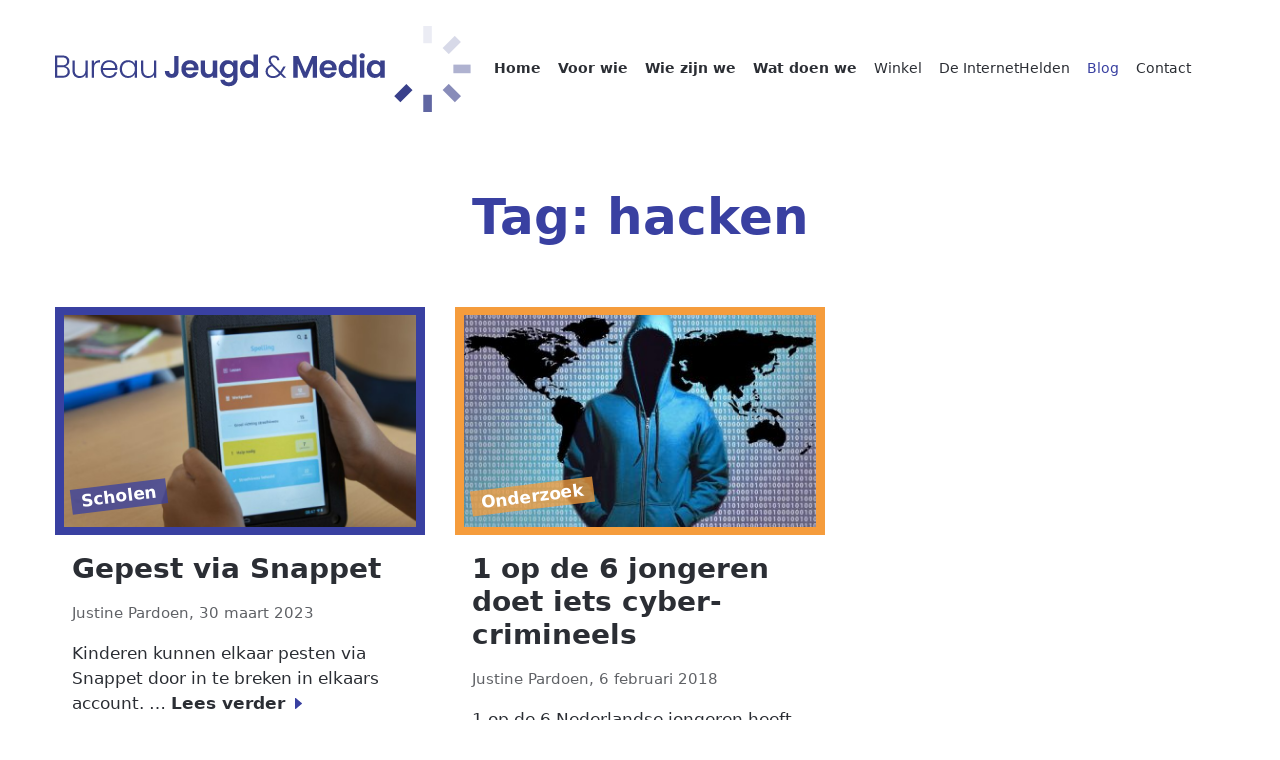

--- FILE ---
content_type: text/html; charset=UTF-8
request_url: https://www.bureaujeugdenmedia.nl/tag/hacken/
body_size: 26565
content:
<!DOCTYPE html><html lang="nl-NL"><head><script data-no-optimize="1">var litespeed_docref=sessionStorage.getItem("litespeed_docref");litespeed_docref&&(Object.defineProperty(document,"referrer",{get:function(){return litespeed_docref}}),sessionStorage.removeItem("litespeed_docref"));</script> <meta charset="UTF-8"> <script type="litespeed/javascript">var gform;gform||(document.addEventListener("gform_main_scripts_loaded",function(){gform.scriptsLoaded=!0}),document.addEventListener("gform/theme/scripts_loaded",function(){gform.themeScriptsLoaded=!0}),window.addEventListener("DOMContentLiteSpeedLoaded",function(){gform.domLoaded=!0}),gform={domLoaded:!1,scriptsLoaded:!1,themeScriptsLoaded:!1,isFormEditor:()=>"function"==typeof InitializeEditor,callIfLoaded:function(o){return!(!gform.domLoaded||!gform.scriptsLoaded||!gform.themeScriptsLoaded&&!gform.isFormEditor()||(gform.isFormEditor()&&console.warn("The use of gform.initializeOnLoaded() is deprecated in the form editor context and will be removed in Gravity Forms 3.1."),o(),0))},initializeOnLoaded:function(o){gform.callIfLoaded(o)||(document.addEventListener("gform_main_scripts_loaded",()=>{gform.scriptsLoaded=!0,gform.callIfLoaded(o)}),document.addEventListener("gform/theme/scripts_loaded",()=>{gform.themeScriptsLoaded=!0,gform.callIfLoaded(o)}),window.addEventListener("DOMContentLiteSpeedLoaded",()=>{gform.domLoaded=!0,gform.callIfLoaded(o)}))},hooks:{action:{},filter:{}},addAction:function(o,r,e,t){gform.addHook("action",o,r,e,t)},addFilter:function(o,r,e,t){gform.addHook("filter",o,r,e,t)},doAction:function(o){gform.doHook("action",o,arguments)},applyFilters:function(o){return gform.doHook("filter",o,arguments)},removeAction:function(o,r){gform.removeHook("action",o,r)},removeFilter:function(o,r,e){gform.removeHook("filter",o,r,e)},addHook:function(o,r,e,t,n){null==gform.hooks[o][r]&&(gform.hooks[o][r]=[]);var d=gform.hooks[o][r];null==n&&(n=r+"_"+d.length),gform.hooks[o][r].push({tag:n,callable:e,priority:t=null==t?10:t})},doHook:function(r,o,e){var t;if(e=Array.prototype.slice.call(e,1),null!=gform.hooks[r][o]&&((o=gform.hooks[r][o]).sort(function(o,r){return o.priority-r.priority}),o.forEach(function(o){"function"!=typeof(t=o.callable)&&(t=window[t]),"action"==r?t.apply(null,e):e[0]=t.apply(null,e)})),"filter"==r)return e[0]},removeHook:function(o,r,t,n){var e;null!=gform.hooks[o][r]&&(e=(e=gform.hooks[o][r]).filter(function(o,r,e){return!!(null!=n&&n!=o.tag||null!=t&&t!=o.priority)}),gform.hooks[o][r]=e)}})</script> <meta name="viewport" content="width=device-width, initial-scale=1, shrink-to-fit=no"><link rel="profile" href="http://gmpg.org/xfn/11"><link rel="apple-touch-icon-precomposed" sizes="57x57" href="https://www.bureaujeugdenmedia.nl/wp-content/uploads/2023/04/cropped-BJM_ICON_BLUE_RGB-100x100.png" /><link rel="apple-touch-icon-precomposed" sizes="114x114" href="https://www.bureaujeugdenmedia.nl/wp-content/uploads/2023/04/cropped-BJM_ICON_BLUE_RGB-150x150.png" /><link rel="apple-touch-icon-precomposed" sizes="72x72" href="https://www.bureaujeugdenmedia.nl/wp-content/uploads/2023/04/cropped-BJM_ICON_BLUE_RGB-100x100.png" /><link rel="apple-touch-icon-precomposed" sizes="144x144" href="https://www.bureaujeugdenmedia.nl/wp-content/uploads/2023/04/cropped-BJM_ICON_BLUE_RGB-150x150.png" /><link rel="apple-touch-icon-precomposed" sizes="60x60" href="https://www.bureaujeugdenmedia.nl/wp-content/uploads/2023/04/cropped-BJM_ICON_BLUE_RGB-100x100.png" /><link rel="apple-touch-icon-precomposed" sizes="120x120" href="https://www.bureaujeugdenmedia.nl/wp-content/uploads/2023/04/cropped-BJM_ICON_BLUE_RGB-150x150.png" /><link rel="apple-touch-icon-precomposed" sizes="76x76" href="https://www.bureaujeugdenmedia.nl/wp-content/uploads/2023/04/cropped-BJM_ICON_BLUE_RGB-100x100.png" /><link rel="apple-touch-icon-precomposed" sizes="152x152" href="https://www.bureaujeugdenmedia.nl/wp-content/uploads/2023/04/cropped-BJM_ICON_BLUE_RGB-180x180.png" /><link rel="icon" type="image/png" href="https://www.bureaujeugdenmedia.nl/wp-content/uploads/2023/04/cropped-BJM_ICON_BLUE_RGB-270x270.png" sizes="196x196" /><link rel="icon" type="image/png" href="https://www.bureaujeugdenmedia.nl/wp-content/uploads/2023/04/cropped-BJM_ICON_BLUE_RGB-100x100.png" sizes="96x96" /><link rel="icon" type="image/png" href="https://www.bureaujeugdenmedia.nl/wp-content/uploads/2023/04/cropped-BJM_ICON_BLUE_RGB-32x32.png" sizes="32x32" /><link rel="icon" type="image/png" href="https://www.bureaujeugdenmedia.nl/wp-content/uploads/2023/04/cropped-BJM_ICON_BLUE_RGB-32x32.png" sizes="16x16" /><link rel="icon" type="image/png" href="https://www.bureaujeugdenmedia.nl/wp-content/uploads/2023/04/cropped-BJM_ICON_BLUE_RGB-150x150.png" sizes="128x128" /><meta name="application-name" content="Bureau Jeugd &amp; Media"/><meta name="msapplication-TileColor" content="#ffffff" /><meta name="msapplication-TileImage" content="https://www.bureaujeugdenmedia.nl/wp-content/uploads/2023/04/cropped-BJM_ICON_BLUE_RGB-100x100.png144x144.png" /><meta name="msapplication-square70x70logo" content="https://www.bureaujeugdenmedia.nl/wp-content/uploads/2023/04/cropped-BJM_ICON_BLUE_RGB-100x100.png70x70.png" /><meta name="msapplication-square150x150logo" content="https://www.bureaujeugdenmedia.nl/wp-content/uploads/2023/04/cropped-BJM_ICON_BLUE_RGB-150x150.png" /><meta name="msapplication-wide310x150logo" content="https://www.bureaujeugdenmedia.nl/wp-content/uploads/2023/04/cropped-BJM_ICON_BLUE_RGB.png" /><meta name="msapplication-square310x310logo" content="https://www.bureaujeugdenmedia.nl/wp-content/uploads/2023/04/cropped-BJM_ICON_BLUE_RGB.png" /><meta name='robots' content='index, follow, max-image-preview:large, max-snippet:-1, max-video-preview:-1' /><style>img:is([sizes="auto" i], [sizes^="auto," i]) { contain-intrinsic-size: 3000px 1500px }</style> <script type="litespeed/javascript">window._wca=window._wca||[]</script>  <script id="google_gtagjs-js-consent-mode-data-layer" type="litespeed/javascript">window.dataLayer=window.dataLayer||[];function gtag(){dataLayer.push(arguments)}
gtag('consent','default',{"ad_personalization":"denied","ad_storage":"denied","ad_user_data":"denied","analytics_storage":"denied","functionality_storage":"denied","security_storage":"denied","personalization_storage":"denied","region":["AT","BE","BG","CH","CY","CZ","DE","DK","EE","ES","FI","FR","GB","GR","HR","HU","IE","IS","IT","LI","LT","LU","LV","MT","NL","NO","PL","PT","RO","SE","SI","SK"],"wait_for_update":500});window._googlesitekitConsentCategoryMap={"statistics":["analytics_storage"],"marketing":["ad_storage","ad_user_data","ad_personalization"],"functional":["functionality_storage","security_storage"],"preferences":["personalization_storage"]};window._googlesitekitConsents={"ad_personalization":"denied","ad_storage":"denied","ad_user_data":"denied","analytics_storage":"denied","functionality_storage":"denied","security_storage":"denied","personalization_storage":"denied","region":["AT","BE","BG","CH","CY","CZ","DE","DK","EE","ES","FI","FR","GB","GR","HR","HU","IE","IS","IT","LI","LT","LU","LV","MT","NL","NO","PL","PT","RO","SE","SI","SK"],"wait_for_update":500}</script> <title>hacken - Bureau Jeugd &amp; Media</title><link rel="canonical" href="https://www.bureaujeugdenmedia.nl/tag/hacken/" /><meta property="og:locale" content="nl_NL" /><meta property="og:type" content="article" /><meta property="og:title" content="hacken - Bureau Jeugd &amp; Media" /><meta property="og:url" content="https://www.bureaujeugdenmedia.nl/tag/hacken/" /><meta property="og:site_name" content="Bureau Jeugd &amp; Media" /><meta name="twitter:card" content="summary_large_image" /><meta name="twitter:site" content="@JeugdenMedia" /> <script type="application/ld+json" class="yoast-schema-graph">{"@context":"https://schema.org","@graph":[{"@type":"CollectionPage","@id":"https://www.bureaujeugdenmedia.nl/tag/hacken/","url":"https://www.bureaujeugdenmedia.nl/tag/hacken/","name":"hacken - Bureau Jeugd &amp; Media","isPartOf":{"@id":"https://www.bureaujeugdenmedia.nl/#website"},"primaryImageOfPage":{"@id":"https://www.bureaujeugdenmedia.nl/tag/hacken/#primaryimage"},"image":{"@id":"https://www.bureaujeugdenmedia.nl/tag/hacken/#primaryimage"},"thumbnailUrl":"https://www.bureaujeugdenmedia.nl/wp-content/uploads/2023/03/Schermafbeelding-2023-03-15-233631.png","breadcrumb":{"@id":"https://www.bureaujeugdenmedia.nl/tag/hacken/#breadcrumb"},"inLanguage":"nl-NL"},{"@type":"ImageObject","inLanguage":"nl-NL","@id":"https://www.bureaujeugdenmedia.nl/tag/hacken/#primaryimage","url":"https://www.bureaujeugdenmedia.nl/wp-content/uploads/2023/03/Schermafbeelding-2023-03-15-233631.png","contentUrl":"https://www.bureaujeugdenmedia.nl/wp-content/uploads/2023/03/Schermafbeelding-2023-03-15-233631.png","width":799,"height":322,"caption":"Snappet - Bureau Jeugd en Media"},{"@type":"BreadcrumbList","@id":"https://www.bureaujeugdenmedia.nl/tag/hacken/#breadcrumb","itemListElement":[{"@type":"ListItem","position":1,"name":"Home","item":"https://www.bureaujeugdenmedia.nl/"},{"@type":"ListItem","position":2,"name":"hacken"}]},{"@type":"WebSite","@id":"https://www.bureaujeugdenmedia.nl/#website","url":"https://www.bureaujeugdenmedia.nl/","name":"Bureau Jeugd & Media","description":"meer over mediawijsheid","publisher":{"@id":"https://www.bureaujeugdenmedia.nl/#organization"},"potentialAction":[{"@type":"SearchAction","target":{"@type":"EntryPoint","urlTemplate":"https://www.bureaujeugdenmedia.nl/?s={search_term_string}"},"query-input":{"@type":"PropertyValueSpecification","valueRequired":true,"valueName":"search_term_string"}}],"inLanguage":"nl-NL"},{"@type":"Organization","@id":"https://www.bureaujeugdenmedia.nl/#organization","name":"Bureau Jeugd & Media","url":"https://www.bureaujeugdenmedia.nl/","logo":{"@type":"ImageObject","inLanguage":"nl-NL","@id":"https://www.bureaujeugdenmedia.nl/#/schema/logo/image/","url":"https://www.bureaujeugdenmedia.nl/wp-content/uploads/2023/12/BJM_A_LOGO_CENTRED_BLUE_RGB.png","contentUrl":"https://www.bureaujeugdenmedia.nl/wp-content/uploads/2023/12/BJM_A_LOGO_CENTRED_BLUE_RGB.png","width":1713,"height":1713,"caption":"Bureau Jeugd & Media"},"image":{"@id":"https://www.bureaujeugdenmedia.nl/#/schema/logo/image/"},"sameAs":["https://x.com/JeugdenMedia","https://www.linkedin.com/company/bureau-jeugd-en-media","https://www.instagram.com/bureaujeugdenmedia/"]}]}</script> <link rel='dns-prefetch' href='//stats.wp.com' /><link rel='dns-prefetch' href='//www.googletagmanager.com' /><link rel='dns-prefetch' href='//fonts.googleapis.com' /><link rel="alternate" type="application/rss+xml" title="Bureau Jeugd &amp; Media &raquo; feed" href="https://www.bureaujeugdenmedia.nl/feed/" /><link rel="alternate" type="application/rss+xml" title="Bureau Jeugd &amp; Media &raquo; reacties feed" href="https://www.bureaujeugdenmedia.nl/comments/feed/" /><link rel="alternate" type="application/rss+xml" title="Bureau Jeugd &amp; Media &raquo; hacken tag feed" href="https://www.bureaujeugdenmedia.nl/tag/hacken/feed/" /><link data-optimized="2" rel="stylesheet" href="https://www.bureaujeugdenmedia.nl/wp-content/litespeed/css/89b4462803e8cb930423d22bfd5719ca.css?ver=c8d91" /><style id='classic-theme-styles-inline-css'>/*! This file is auto-generated */
.wp-block-button__link{color:#fff;background-color:#32373c;border-radius:9999px;box-shadow:none;text-decoration:none;padding:calc(.667em + 2px) calc(1.333em + 2px);font-size:1.125em}.wp-block-file__button{background:#32373c;color:#fff;text-decoration:none}</style><style id='jetpack-sharing-buttons-style-inline-css'>.jetpack-sharing-buttons__services-list{display:flex;flex-direction:row;flex-wrap:wrap;gap:0;list-style-type:none;margin:5px;padding:0}.jetpack-sharing-buttons__services-list.has-small-icon-size{font-size:12px}.jetpack-sharing-buttons__services-list.has-normal-icon-size{font-size:16px}.jetpack-sharing-buttons__services-list.has-large-icon-size{font-size:24px}.jetpack-sharing-buttons__services-list.has-huge-icon-size{font-size:36px}@media print{.jetpack-sharing-buttons__services-list{display:none!important}}.editor-styles-wrapper .wp-block-jetpack-sharing-buttons{gap:0;padding-inline-start:0}ul.jetpack-sharing-buttons__services-list.has-background{padding:1.25em 2.375em}</style><style id='woocommerce-layout-inline-css'>.infinite-scroll .woocommerce-pagination {
		display: none;
	}</style><style id='woo-checkout-for-digital-goods-inline-css'>.wc-block-checkout__main .wc-block-checkout__order-notes{display:none!important;}</style> <script type="litespeed/javascript" data-src="https://www.bureaujeugdenmedia.nl/wp-includes/js/jquery/jquery.min.js" id="jquery-core-js"></script> <script src="https://stats.wp.com/s-202604.js" id="woocommerce-analytics-js" defer data-wp-strategy="defer"></script>  <script type="litespeed/javascript" data-src="https://www.googletagmanager.com/gtag/js?id=GT-KVHKZ7Z" id="google_gtagjs-js"></script> <script id="google_gtagjs-js-after" type="litespeed/javascript">window.dataLayer=window.dataLayer||[];function gtag(){dataLayer.push(arguments)}
gtag("set","linker",{"domains":["www.bureaujeugdenmedia.nl"]});gtag("js",new Date());gtag("set","developer_id.dZTNiMT",!0);gtag("config","GT-KVHKZ7Z");gtag("config","AW-16789602840");window._googlesitekit=window._googlesitekit||{};window._googlesitekit.throttledEvents=[];window._googlesitekit.gtagEvent=(name,data)=>{var key=JSON.stringify({name,data});if(!!window._googlesitekit.throttledEvents[key]){return}window._googlesitekit.throttledEvents[key]=!0;setTimeout(()=>{delete window._googlesitekit.throttledEvents[key]},5);gtag("event",name,{...data,event_source:"site-kit"})}</script> <link rel="https://api.w.org/" href="https://www.bureaujeugdenmedia.nl/wp-json/" /><link rel="alternate" title="JSON" type="application/json" href="https://www.bureaujeugdenmedia.nl/wp-json/wp/v2/tags/180" /><link rel="EditURI" type="application/rsd+xml" title="RSD" href="https://www.bureaujeugdenmedia.nl/xmlrpc.php?rsd" /><meta name="generator" content="WordPress 6.8.3" /><meta name="generator" content="WooCommerce 10.4.3" /><meta name="generator" content="Site Kit by Google 1.170.0" /><style>img#wpstats{display:none}</style><style>.cmplz-hidden {
					display: none !important;
				}</style><meta name="mobile-web-app-capable" content="yes"><meta name="apple-mobile-web-app-capable" content="yes"><meta name="apple-mobile-web-app-title" content="Bureau Jeugd &amp; Media - meer over mediawijsheid">
<noscript><style>.woocommerce-product-gallery{ opacity: 1 !important; }</style></noscript>
 <script type="litespeed/javascript">(function(w,d,s,l,i){w[l]=w[l]||[];w[l].push({'gtm.start':new Date().getTime(),event:'gtm.js'});var f=d.getElementsByTagName(s)[0],j=d.createElement(s),dl=l!='dataLayer'?'&l='+l:'';j.async=!0;j.src='https://www.googletagmanager.com/gtm.js?id='+i+dl;f.parentNode.insertBefore(j,f)})(window,document,'script','dataLayer','GTM-M79ZHZ7R')</script> <link rel="icon" href="https://www.bureaujeugdenmedia.nl/wp-content/uploads/2023/04/cropped-BJM_ICON_BLUE_RGB-32x32.png" sizes="32x32" /><link rel="icon" href="https://www.bureaujeugdenmedia.nl/wp-content/uploads/2023/04/cropped-BJM_ICON_BLUE_RGB-192x192.png" sizes="192x192" /><link rel="apple-touch-icon" href="https://www.bureaujeugdenmedia.nl/wp-content/uploads/2023/04/cropped-BJM_ICON_BLUE_RGB-180x180.png" /><meta name="msapplication-TileImage" content="https://www.bureaujeugdenmedia.nl/wp-content/uploads/2023/04/cropped-BJM_ICON_BLUE_RGB-270x270.png" /><style id="wp-custom-css">.related  .add-to-cart-container,
.post-type-archive-product  .add-to-cart-container,
.tax-product_cat  .add-to-cart-container {
	display:none;
}</style><link rel="stylesheet" href="//cdn.jsdelivr.net/npm/swiper@9/swiper-bundle.min.css" /> <script type="litespeed/javascript" data-src="//cdn.jsdelivr.net/npm/swiper@9/swiper-bundle.min.js"></script> </head><body class="archive tag tag-hacken tag-180 wp-custom-logo wp-embed-responsive wp-theme-understrap wp-child-theme-bjenm theme-understrap woocommerce-no-js group-blog hfeed understrap-no-sidebar" itemscope itemtype="http://schema.org/WebSite">
<noscript>
<iframe data-lazyloaded="1" src="about:blank" data-litespeed-src="https://www.googletagmanager.com/ns.html?id=GTM-M79ZHZ7R" height="0" width="0" style="display:none;visibility:hidden"></iframe>
</noscript><div class="site d-flex flex-column min-vh-100 mw-100 overflow-x-hidden" id="page"><header id="wrapper-navbar" class="sticky-top"><a class="skip-link visually-hidden-focusable" href="#content">
Ga naar de inhoud		</a><nav id="main-nav" class="navbar navbar-expand-lg navbar-light py-4 bg-white bg-opacity-75" aria-labelledby="main-nav-label"><h2 id="main-nav-label" class="screen-reader-text">
Hoofdnavigatie</h2><div class="container px-md-0">
<a href="https://www.bureaujeugdenmedia.nl/" class="col-9 col-lg-4 col-xl-auto" rel="home"><img data-lazyloaded="1" src="[data-uri]" width="430" height="86" data-src="https://www.bureaujeugdenmedia.nl/wp-content/uploads/2023/05/logo-bjenm.svg" decoding="async" class="img-fluid d-none d-md-inline-block" alt="Bureau Jeugd &amp; Media" >
<img data-lazyloaded="1" src="[data-uri]" width="173" height="79" data-src="https://www.bureaujeugdenmedia.nl/wp-content/themes/bjenm/img/logo-mob-bjenm.svg" decoding="async" class="img-fluid d-md-none d-inline-block" alt="Bureau Jeugd &amp; Media" >
</a><button
class="navbar-toggler border-0"
type="button"
data-bs-toggle="offcanvas"
data-bs-target="#navbarNavOffcanvas"
aria-controls="navbarNavOffcanvas"
aria-expanded="false"
aria-label="Open menu"
>
<span class="navbar-toggler-icon"></span>
</button><div class="offcanvas offcanvas-start bg-white border-end-0" tabindex="-1" id="navbarNavOffcanvas" style="width:100%!important"><div class="offcanvas-header justify-content-between py-4">
<img data-lazyloaded="1" src="[data-uri]" width="173" height="79" data-src="https://www.bureaujeugdenmedia.nl/wp-content/themes/bjenm/img/logo-mob-bjenm.svg" decoding="async" class="img-fluid d-md-none d-inline-block" alt="Bureau Jeugd &amp; Media" >
<button
class="btn-close btn-close-primary text-reset"
type="button"
data-bs-dismiss="offcanvas"
aria-label="Sluit menu"
></button></div><div class="offcanvas-body"><div class="menu-main-menu-container"><ul id="main-menu" class="navbar-nav justify-content-end flex-grow-1 pe-3"><li itemscope="itemscope" itemtype="https://www.schema.org/SiteNavigationElement" id="menu-item-7031" class="menu-item menu-item-type-post_type menu-item-object-page menu-item-home menu-item-7031 nav-item"><a title="Home" href="https://www.bureaujeugdenmedia.nl/" class="nav-link text-nowrap">Home</a></li><li itemscope="itemscope" itemtype="https://www.schema.org/SiteNavigationElement" id="menu-item-6088" class="menu-item menu-item-type-post_type menu-item-object-page menu-item-6088 nav-item"><a title="Voor wie" href="https://www.bureaujeugdenmedia.nl/voor-wie/" class="nav-link text-nowrap">Voor wie</a></li><li itemscope="itemscope" itemtype="https://www.schema.org/SiteNavigationElement" id="menu-item-6078" class="wiewezijn menu-item menu-item-type-post_type menu-item-object-page menu-item-6078 nav-item"><a title="Wie zijn we" href="https://www.bureaujeugdenmedia.nl/wie-zijn-we/" class="nav-link text-nowrap">Wie zijn we</a></li><li itemscope="itemscope" itemtype="https://www.schema.org/SiteNavigationElement" id="menu-item-6075" class="ml-lg-3 watwedoen menu-item menu-item-type-post_type menu-item-object-page menu-item-6075 nav-item"><a title="Wat doen we" href="https://www.bureaujeugdenmedia.nl/wat-doen-we/" class="nav-link text-nowrap">Wat doen we</a></li><li itemscope="itemscope" itemtype="https://www.schema.org/SiteNavigationElement" id="menu-item-9325" class="menu-item menu-item-type-post_type menu-item-object-page menu-item-9325 nav-item"><a title="Winkel" href="https://www.bureaujeugdenmedia.nl/winkel/" class="nav-link text-nowrap">Winkel</a></li><li itemscope="itemscope" itemtype="https://www.schema.org/SiteNavigationElement" id="menu-item-6142" class="internethelden menu-item menu-item-type-post_type menu-item-object-page menu-item-6142 nav-item"><a title="De InternetHelden" href="https://www.bureaujeugdenmedia.nl/de-internethelden/" class="nav-link text-nowrap">De InternetHelden</a></li><li itemscope="itemscope" itemtype="https://www.schema.org/SiteNavigationElement" id="menu-item-6077" class="menu-item menu-item-type-post_type menu-item-object-page current_page_parent menu-item-6077 nav-item"><a title="Blog" href="https://www.bureaujeugdenmedia.nl/blog/" class="nav-link text-nowrap">Blog</a></li><li itemscope="itemscope" itemtype="https://www.schema.org/SiteNavigationElement" id="menu-item-6074" class="order-last menu-item menu-item-type-post_type menu-item-object-page menu-item-6074 nav-item"><a title="Contact" href="https://www.bureaujeugdenmedia.nl/contact/" class="nav-link text-nowrap">Contact</a></li><li class="menu-item menu-item-type-post_type menu-item-object-page nav-item wpmenucartli wpmenucart-display-standard menu-item empty-wpmenucart" id="wpmenucartli"><a class="wpmenucart-contents empty-wpmenucart" style="display:none">&nbsp;</a></li></ul></div></div></div></div></nav></header><div id="blog_section" class="container px-md-0 pt-5" id="content" tabindex="-1"><div class="row pb-5"><header class="col col-12 mb-5"><h1 class="text-center text-jmblue">Tag: <span>hacken</span></h1></header><article id="post-5994" class="post col-12 col-md-6 col-lg-4  mb-4 d-flex flex-column justify-content-top position-relative border-bottom border-3"><figure class="bg-Scholen w-100 mx-auto d-block p-2 position-relative">
<img data-lazyloaded="1" src="[data-uri]" width="370" height="222" data-src="https://www.bureaujeugdenmedia.nl/wp-content/uploads/2023/03/Schermafbeelding-2023-03-15-233631-370x222.png" class="w-100 wp-post-image" alt="Snappet - Bureau Jeugd en Media" decoding="async" fetchpriority="high" /><figcaption class="mb-3">
Scholen</figcaption></figure><h2 class="px-3">Gepest via Snappet</h2><p class="small px-3 pt-2 opacity-75">
Justine Pardoen, 30 maart 2023</p><p class="px-3">Kinderen kunnen elkaar pesten via Snappet door in te breken in elkaars account. &hellip; <a class="stretched-link"
href="https://www.bureaujeugdenmedia.nl/scholen/gepest-via-snappet/"><strong>Lees
verder</strong></a></p></article><article id="post-2720" class="post col-12 col-md-6 col-lg-4  mb-4 d-flex flex-column justify-content-top position-relative border-bottom border-3"><figure class="bg-Onderzoek w-100 mx-auto d-block p-2 position-relative">
<img data-lazyloaded="1" src="[data-uri]" width="370" height="222" data-src="https://www.bureaujeugdenmedia.nl/wp-content/uploads/2017/06/hoodie-370x222.jpg" class="w-100 wp-post-image" alt="cyberdelict - Safer Internet Day 2018" decoding="async" /><figcaption class="mb-3">
Onderzoek</figcaption></figure><h2 class="px-3">1 op de 6 jongeren doet iets cyber-crimineels</h2><p class="small px-3 pt-2 opacity-75">
Justine Pardoen, 6 februari 2018</p><p class="px-3">1 op de 6 Nederlandse jongeren heeft wel eens een cyberdelict gepleegd; het zijn vooral 16- en 17-jarigen. De cijfers komen uit onderzoek dat in opdracht van Safe&hellip; <a class="stretched-link"
href="https://www.bureaujeugdenmedia.nl/onderzoek/jongeren-en-cyberdelict/"><strong>Lees
verder</strong></a></p></article><div class="col-12 d-flex justify-content-center pt-5"></div></div></div><div id="acties_section" class="container px-md-0 py-5"><div class="col-12 mb-5 text-center"><h1 class="text-center text-jmpurple">Wilt u ook met ons samenwerken?</h1><p class="mb-0">Vraag hier een offerte aan. Of laat ons hier weten dat u gebeld wilt worden en we bellen u binnen een werkdag terug.</p></div><div class="row grid text-center mx-0"><div class="col g-col-12 g-col-md-6 g-col-xl-4 position-relative text-bg-jmgreen px-0 py-2"><div class="card position-relative text-start text-md-center rounded-0 border-0 d-flex flex-row flex-md-column bg-transparent"><div class="card-body col-3 col-md-12 order-md-last my-auto pb-md-3 mx-auto bg-transparent"><div class="wp-block-image m-auto"><figure class="aligncenter size-large"><a class="stretched-link d-block" href="/diensten/ouderavonden/"><img data-lazyloaded="1" src="[data-uri]" decoding="async" width="20" height="30" data-src="/wp-content/uploads/2023/05/triangle-right.svg"></a></figure></div></div><div class="card-header card-header bg-transparent col-9 col-md-12 border-0  ps-0 pe-4 px-md-4"><h3 class="wp-block-heading my-0 display-4 py-3 pt-md-3 pb-md-0 text-white">Ik wil een ouderavond</h3></div></div></div><div class="col g-col-12 g-col-md-6 g-col-xl-4 position-relative text-bg-jmgreen px-0 py-2"><div class="card position-relative text-start text-md-center rounded-0 border-0 d-flex flex-row flex-md-column bg-transparent"><div class="card-body col-3 col-md-12 order-md-last my-auto pb-md-3 mx-auto bg-transparent"><div class="m-auto"><figure class="aligncenter size-large">
<a class="stretched-link d-block" href="#" data-bs-toggle="modal" data-bs-target="#AfspraakPlannen" role="button"><img data-lazyloaded="1" src="[data-uri]" decoding="async" width="20" height="30" data-src="/wp-content/uploads/2023/05/triangle-right.svg"></a></figure></div></div><div class="card-header card-header bg-transparent col-9 col-md-12 border-0  ps-0 pe-4 px-md-4"><h3 class="my-0 display-4 py-3 pt-md-3 pb-md-0 text-white">Ik wil gebeld worden</h3></div></div></div><div class="col g-col-12 g-col-md-6 g-col-xl-4 position-relative text-bg-jmgreen px-0 py-2"><div class="card position-relative text-start text-md-center rounded-0 border-0 d-flex flex-row flex-md-column bg-transparent"><div class="card-body col-3 col-md-12 order-md-last my-auto pb-md-3 mx-auto bg-transparent"><div class="m-auto"><figure class="aligncenter size-large">
<a class="stretched-link d-block"  href="#" data-bs-toggle="modal" data-bs-target="#AfspraakPlannen" role="button"><img data-lazyloaded="1" src="[data-uri]" decoding="async" width="20" height="30" data-src="/wp-content/uploads/2023/05/triangle-right.svg"></a></figure></div></div><div class="card-header card-header bg-transparent col-9 col-md-12 border-0  ps-0 pe-4 px-md-4"><h3 class="my-0 display-4 py-3 pt-md-3 pb-md-0 text-white">Ik wil een offerte aanvragen</h3></div></div></div></div></div><div class="wrapper pt-0" id="wrapper-footer-full" role="complementary"><div id="praatkaartenfooterbanner" class="bg-jmblue position-relative" style="background-image:url(https://www.bureaujeugdenmedia.nl/wp-content/uploads/2024/11/praatkaarten-achtergrond-2-e1731789955690.png);background-repeat:repeat;background-position:0% 50%"><div class="container"><div class="row"><div class="col col-12 position-relative text-center py-3">
<a class="link-primary h4 text-decoration-none stretched-link" href="/praatkaarten/" target="_blank" rel="noreferrer noopener">Nieuw: Praatkaarten</a></div></div></div></div><div id="nieuwsbrief" class="bg-jmpink position-relative"><div class="container"><div class="row mx-auto position-relative"><div class="col col-12 col-md-4 col-lg-3  d-flex flex-column align-content-center"><figure class="wp-block-image size-large is-resized m-auto"><img data-lazyloaded="1" src="[data-uri]" decoding="async" data-src="https://www.bureaujeugdenmedia.nl/wp-content/uploads/2023/05/Enveloppe.svg" alt="" class="wp-image-6307" style="width:236px;height:236px"/></figure></div><div class="col col-12 col-md-6 col-lg-6 d-flex align-items-center text-center text-md-left"><p class="display-2 text-white fw-normal my-auto">Meld je aan voor onze nieuwsbrief</p></div><div class="col col-12  col-md-2 col-lg-3 d-flex align-items-end">
<a class="btn btn-sm btn-primary rounded-0 mt-mb-auto stretched-link my-4 ms-auto ms-md-0 d-inline-flex" href="/nieuwsbrief/" role="button">Aanmelden</a></div></div></div></div><div id="footer" class="bg-jmpurple py-5"><div class="container"><div class="row mx-auto position-relative pb-5"><div class="col col-12 col-md-4 border-end border-white text-white py-4 py-md-0"><p><strong>Menu</strong></p><p><a href="https://www.bureaujeugdenmedia.nl/" data-type="page" data-id="6162">Home</a><br><a href="https://www.bureaujeugdenmedia.nl/voor-wie/" data-type="page" data-id="158">Voor wie</a><br><a href="https://www.bureaujeugdenmedia.nl/wie-zijn-we/" data-type="page" data-id="28">Wie we zijn</a><br><a href="https://www.bureaujeugdenmedia.nl/wat-doen-we/" data-type="page" data-id="6072">Wat we doen</a><br><a href="https://www.bureaujeugdenmedia.nl/winkel/" data-type="page" data-id="10">Winkel</a><a href="https://www.bureaujeugdenmedia.nl/wat-doen-we/" data-type="page" data-id="6072"><br></a><a href="https://www.bureaujeugdenmedia.nl/de-internethelden/" data-type="page" data-id="6140">De InternetHelden</a><br><a href="https://www.bureaujeugdenmedia.nl/blog/" data-type="page" data-id="22" target="_blank" rel="noreferrer noopener">Blog</a><br><a href="https://www.bureaujeugdenmedia.nl/contact/" data-type="page" data-id="32">Contact</a></p></div><div class="col col-12 col-md-4 border-end border-white text-white py-4 py-md-0"><p><strong>Samenwerken</strong></p><p><a href="https://www.bureaujeugdenmedia.nl/voorwaarden/" data-type="page" data-id="167">Lees hier onze algemene voorwaarden</a><br><a href="https://www.bureaujeugdenmedia.nl/wp-content/uploads/2023/12/Herziene-privacyverklaring-juni-2023-BJM.pdf" data-type="URL" data-id="https://www.bureaujeugdenmedia.nl/wp-content/uploads/2018/03/Privacyverklaring-BJM-maart-2018.pdf" target="_blank" rel="noreferrer noopener nofollow">Hier vindt u onze privacyverklaring</a><br><a href="https://www.bureaujeugdenmedia.nl/cookiebeleid-eu/">Cookiebeleid</a></p><p class="mt-auto"><strong>Contact</strong><br>Adres: Planetenbaan 20-71, Maarssen<br>Telefoon: 06 4209 5963<br>E-mail: <a href="mailto:info@bureaujeugdenmedia.nl">info@bureaujeugdenmedia.nl </a></p><p class="mb-0">KvK: 84378352</p></div><div class="col col-12 col-md-4 text-white py-4 py-md-0 ps-md-4 position-relative  order-first order-md-last"><p><strong>Zoeken binnen de website</strong></p><form role="search" method="get" action="https://www.bureaujeugdenmedia.nl/" class="wp-block-search__button-inside wp-block-search__text-button mw-100 border-0 wp-block-search"    ><label class="wp-block-search__label screen-reader-text" for="wp-block-search__input-1" >Zoeken</label><div class="wp-block-search__inside-wrapper input-group " ><input class="wp-block-search__input form-control" id="wp-block-search__input-1" placeholder="" value="" type="search" name="s" data-rlvlive="true" data-rlvparentel="#rlvlive_1" data-rlvconfig="default" required /><div class="input-group-append"><button aria-label="Zoek" class="wp-block-search__button btn btn-primary text-white wp-element-button" type="submit" >Zoek</button></div></div><span class="relevanssi-live-search-instructions">Als de resultaten voor automatisch aanvullen beschikbaar zijn, gebruik de pijlen om omhoog en omlaag te gaan naar de gewenste pagina. Touch-apparaat gebruikers, bewegen door aanraking of met veegbewegingen.</span><div id="rlvlive_1"></div></form><p></p><p><strong>Volg ons</strong></p><figure class="wp-block-image size-large is-resized me-2 d-inline-block"><a href="https://www.linkedin.com/company/bureau-jeugd-en-media" target="_blank" rel=" noreferrer noopener"><img data-lazyloaded="1" src="[data-uri]" decoding="async" width="410" height="410" data-src="https://www.bureaujeugdenmedia.nl/wp-content/uploads/2023/11/linkedin.svg" alt="" class="wp-image-8711" style="width:44px;height:44px"/></a></figure><figure class="wp-block-image size-large is-resized me-2 d-inline-block"><a href="https://www.instagram.com/bureaujeugdenmedia/" target="_blank" rel=" noreferrer noopener"><img data-lazyloaded="1" src="[data-uri]" decoding="async" width="410" height="410" data-src="https://www.bureaujeugdenmedia.nl/wp-content/uploads/2023/11/instagram.svg" alt="" class="wp-image-8709" style="width:44px;height:44px"/></a></figure></div><div class="col col-12 order-last"><div class="col col-12 pb-5 pt-5"><p class="small text-white text-center fw-light">© Bureau Jeugd &amp; Media</p></div></div></div></div></div></div><div id="AfspraakPlannen" class="modal fade" tabindex="-1" role="dialog" aria-labelledby="AfspraakPlannenLabel" aria-hidden="true"><div class="modal-dialog modal-lg vh-100 modal-dialog-scrollable m-0 top-0 bottom-0 end-0" role="document" style="min-height:100vh;"><div class="modal-content rounded-0 border-0 shadow-lg bg-teal-100 h-100"><div class="modal-header p-md-4 text-primary border-bottom display-6">Offerte aanvragen <button type="button" class="btn-close align-self-center" data-bs-dismiss="modal" aria-label="Close"></button></div><div class="modal-body p-md-4"><div></div><div class='gf_browser_chrome gform_wrapper gravity-theme gform-theme--no-framework' data-form-theme='gravity-theme' data-form-index='0' id='gform_wrapper_1' style='display:none'><div id='gf_1' class='gform_anchor' tabindex='-1'></div><form method='post' enctype='multipart/form-data' target='gform_ajax_frame_1' id='gform_1'  action='/tag/hacken/#gf_1' data-formid='1' novalidate><div id='gf_progressbar_wrapper_1' class='gf_progressbar_wrapper' data-start-at-zero=''><p class="gf_progressbar_title">Stap <span class='gf_step_current_page'>1</span> van <span class='gf_step_page_count'>5</span><span class='gf_step_page_name'></span></p><div class='gf_progressbar gf_progressbar_custom' aria-hidden='true'><div class='gf_progressbar_percentage percentbar_custom percentbar_20' style='width:20%; color:#fff; background-color:#3940a1;'><span>20%</span></div></div></div><div class='gform-body gform_body'><div id='gform_page_1_1' class='gform_page ' data-js='page-field-id-0' ><div class='gform_page_fields'><div id='gform_fields_1' class='gform_fields top_label form_sublabel_above description_below validation_below'><div id="field_1_43" class="gfield gfield--type-honeypot gform_validation_container field_sublabel_above gfield--has-description field_description_below field_validation_below gfield_visibility_visible"  ><label class='gfield_label gform-field-label' for='input_1_43'>Name</label><div class='ginput_container'><input name='input_43' id='input_1_43' type='text' value='' autocomplete='new-password'/></div><div class='gfield_description' id='gfield_description_1_43'>Dit veld is bedoeld voor validatiedoeleinden en moet niet worden gewijzigd.</div></div><div id="field_1_26" class="gfield gfield--type-section gfield--input-type-section gsection border-0 p-0 m-0 field_sublabel_above gfield--has-description field_description_below field_validation_below gfield_visibility_visible"  ><h3 class="gsection_title">Kom in contact met ons</h3><div class='gsection_description' id='gfield_description_1_26'><p>Wat goed dat u aan de slag gaat met mediaopvoeding en mediawijsheid. We helpen u graag verder!</p><p>In het formulier kunt u kiezen uit ons aanbod. Geef aan wanneer en voor welke doelgroep u onze expertise wilt inzetten.</p><p>Vul daarna school-  en contactgegevens in, dan komen wij bij u terug met een passend voorstel.</p></div></div></div></div><div class='gform-page-footer gform_page_footer top_label'>
<input type='button' id='gform_next_button_1_32' class='gform_next_button gform-theme-button button' onclick='gform.submission.handleButtonClick(this);' data-submission-type='next' value='Start de aanvraag'  /></div></div><div id='gform_page_1_2' class='gform_page' data-js='page-field-id-32' style='display:none;'><div class='gform_page_fields'><div id='gform_fields_1_2' class='gform_fields top_label form_sublabel_above description_below validation_below'><fieldset id="field_1_25" class="gfield gfield--type-checkbox gfield--type-choice gfield--input-type-checkbox gfield--width-full bg-light p-3 rounded-3 small gfield_contains_required field_sublabel_above gfield--has-description field_description_above field_validation_below gfield_visibility_visible"  ><legend class='gfield_label gform-field-label gfield_label_before_complex' >Ik kom graag in contact met Bureau Jeugd &amp; Media over:<span class="gfield_required"><span class="gfield_required gfield_required_text">(Vereist)</span></span></legend><div class='gfield_description' id='gfield_description_1_25'>Selecteer één of meer diensten</div><div class='ginput_container ginput_container_checkbox'><div class='gfield_checkbox ' id='input_1_25'><div class='gchoice gchoice_1_25_1'>
<input class='gfield-choice-input' name='input_25.1' type='checkbox'  value='Een BJM ouderavond'  id='choice_1_25_1'   aria-describedby="gfield_description_1_25"/>
<label for='choice_1_25_1' id='label_1_25_1' class='gform-field-label gform-field-label--type-inline'>Een BJM ouderavond</label></div><div class='gchoice gchoice_1_25_2'>
<input class='gfield-choice-input' name='input_25.2' type='checkbox'  value='Een lezing voor ouders of jeugdprofessionals'  id='choice_1_25_2'   />
<label for='choice_1_25_2' id='label_1_25_2' class='gform-field-label gform-field-label--type-inline'>Een lezing voor ouders of jeugdprofessionals</label></div><div class='gchoice gchoice_1_25_3'>
<input class='gfield-choice-input' name='input_25.3' type='checkbox'  value='Een workshop of training voor onderwijs- of jeugdprofessionals'  id='choice_1_25_3'   />
<label for='choice_1_25_3' id='label_1_25_3' class='gform-field-label gform-field-label--type-inline'>Een workshop of training voor onderwijs- of jeugdprofessionals</label></div><div class='gchoice gchoice_1_25_4'>
<input class='gfield-choice-input' name='input_25.4' type='checkbox'  value='Gastlessen voor PO, VO of MBO'  id='choice_1_25_4'   />
<label for='choice_1_25_4' id='label_1_25_4' class='gform-field-label gform-field-label--type-inline'>Gastlessen voor PO, VO of MBO</label></div><div class='gchoice gchoice_1_25_5'>
<input class='gfield-choice-input' name='input_25.5' type='checkbox'  value='Een dagvoorzitter of gespreksleider'  id='choice_1_25_5'   />
<label for='choice_1_25_5' id='label_1_25_5' class='gform-field-label gform-field-label--type-inline'>Een dagvoorzitter of gespreksleider</label></div><div class='gchoice gchoice_1_25_6'>
<input class='gfield-choice-input' name='input_25.6' type='checkbox'  value='Telefonische afspraak BJM aanbod'  id='choice_1_25_6'   />
<label for='choice_1_25_6' id='label_1_25_6' class='gform-field-label gform-field-label--type-inline'>Telefonische afspraak BJM aanbod</label></div><div class='gchoice gchoice_1_25_7'>
<input class='gfield-choice-input' name='input_25.7' type='checkbox'  value='Anders, nl:'  id='choice_1_25_7'   />
<label for='choice_1_25_7' id='label_1_25_7' class='gform-field-label gform-field-label--type-inline'>Anders, nl:</label></div></div></div></fieldset><div id="field_1_22" class="gfield gfield--type-textarea gfield--input-type-textarea gfield--width-full gfield_contains_required field_sublabel_above gfield--no-description field_description_below field_validation_below gfield_visibility_visible"  ><label class='gfield_label gform-field-label' for='input_1_22'>Schrijf hier uw vraag, voorstel of suggestie<span class="gfield_required"><span class="gfield_required gfield_required_text">(Vereist)</span></span></label><div class='ginput_container ginput_container_textarea'><textarea name='input_22' id='input_1_22' class='textarea small'     aria-required="true" aria-invalid="false"   rows='10' cols='50'></textarea></div></div></div></div><div class='gform-page-footer gform_page_footer top_label'>
<input type='button' id='gform_previous_button_1_21' class='gform_previous_button gform-theme-button gform-theme-button--secondary button' onclick='gform.submission.handleButtonClick(this);' data-submission-type='previous' value='Vorige'  /> <input type='button' id='gform_next_button_1_21' class='gform_next_button gform-theme-button button' onclick='gform.submission.handleButtonClick(this);' data-submission-type='next' value='Volgende'  /></div></div><div id='gform_page_1_3' class='gform_page' data-js='page-field-id-21' style='display:none;'><div class='gform_page_fields'><div id='gform_fields_1_3' class='gform_fields top_label form_sublabel_above description_below validation_below'><div id="field_1_8" class="gfield gfield--type-section gfield--input-type-section gsection border-0 p-0 field_sublabel_above gfield--has-description field_description_below field_validation_below gfield_visibility_visible"  ><h3 class="gsection_title">Uw aanvraag</h3><div class='gsection_description' id='gfield_description_1_8'>Welke expertise wenst u van Bureau Jeugd en Media?</div></div><div id="field_1_3" class="gfield gfield--type-textarea gfield--input-type-textarea gfield--width-full gfield_contains_required field_sublabel_above gfield--has-description field_description_below hidden_label field_validation_below gfield_visibility_visible"  ><label class='gfield_label gform-field-label' for='input_1_3'>Doelgroep<span class="gfield_required"><span class="gfield_required gfield_required_text">(Vereist)</span></span></label><div class='ginput_container ginput_container_textarea'><textarea name='input_3' id='input_1_3' class='textarea small'  aria-describedby="gfield_description_1_3"   aria-required="true" aria-invalid="false"   rows='10' cols='50'></textarea></div><div class='gfield_description' id='gfield_description_1_3'>Schrijf in het kort met welk doel u de aanvraag doet</div></div><div id="field_1_41" class="gfield gfield--type-select gfield--input-type-select gfield--width-full gfield_contains_required field_sublabel_above gfield--has-description field_description_below field_validation_below gfield_visibility_visible"  ><label class='gfield_label gform-field-label' for='input_1_41'>Doelgroep<span class="gfield_required"><span class="gfield_required gfield_required_text">(Vereist)</span></span></label><div class='ginput_container ginput_container_select'><select name='input_41' id='input_1_41' class='large gfield_select'  aria-describedby="gfield_description_1_41"  aria-required="true" aria-invalid="false" ><option value='' selected='selected' class='gf_placeholder'>Maak een keuze..</option><option value='Ouders' >Ouders</option><option value='Docenten / leerkrachten' >Docenten / leerkrachten</option><option value='Leerlingen onderbouw' >Leerlingen onderbouw</option><option value='Leerlingen bovenbouw' >Leerlingen bovenbouw</option><option value='Anders / overig' >Anders / overig</option></select></div><div class='gfield_description' id='gfield_description_1_41'>Voor wie is deze aanvraag bedoeld? Bijv. leerlingen, ouders, docenten etc.</div></div><div id="field_1_33" class="gfield gfield--type-select gfield--input-type-select gfield--width-full gfield_contains_required field_sublabel_above gfield--has-description field_description_below field_validation_below gfield_visibility_visible"  ><label class='gfield_label gform-field-label' for='input_1_33'>Wanneer wilt u deze dienst inzetten<span class="gfield_required"><span class="gfield_required gfield_required_text">(Vereist)</span></span></label><div class='ginput_container ginput_container_select'><select name='input_33' id='input_1_33' class='large gfield_select'  aria-describedby="gfield_description_1_33"  aria-required="true" aria-invalid="false" ><option value='' selected='selected' class='gf_placeholder'>Selecteer wanneer</option><option value='Weet ik nog niet, ik ben me nog aan het oriënteren' >Weet ik nog niet, ik ben me nog aan het oriënteren</option><option value='Op korte termijn, binnen nu en enkele weken' >Op korte termijn, binnen nu en enkele weken</option><option value='Over een half jaar' >Over een half jaar</option><option value='Volgend schooljaar' >Volgend schooljaar</option><option value='Het zit anders' >Het zit anders</option></select></div><div class='gfield_description' id='gfield_description_1_33'>Geef aan wanneer ongeveer u deze dienst wilt inzetten</div></div><div id="field_1_34" class="gfield gfield--type-textarea gfield--input-type-textarea gfield--width-full gfield_contains_required field_sublabel_above gfield--has-description field_description_below hidden_label field_validation_below gfield_visibility_visible"  ><label class='gfield_label gform-field-label' for='input_1_34'>Dienst inzetten ander moment<span class="gfield_required"><span class="gfield_required gfield_required_text">(Vereist)</span></span></label><div class='ginput_container ginput_container_textarea'><textarea name='input_34' id='input_1_34' class='textarea small'  aria-describedby="gfield_description_1_34"   aria-required="true" aria-invalid="false"   rows='10' cols='50'></textarea></div><div class='gfield_description' id='gfield_description_1_34'>Licht uw keuze toe</div></div><div id="field_1_39" class="gfield gfield--type-date gfield--input-type-date gfield--input-type-datepicker gfield--datepicker-default-icon gfield--width-full field_sublabel_above gfield--no-description field_description_below field_validation_below gfield_visibility_visible"  ><label class='gfield_label gform-field-label' for='input_1_39'>Op welke datum vind dit plaats?</label><div class='ginput_container ginput_container_date'>
<input name='input_39' id='input_1_39' type='text' value='' class='datepicker gform-datepicker dmy_dash datepicker_with_icon gdatepicker_with_icon'   placeholder='dd-mm-yyyy' aria-describedby="input_1_39_date_format" aria-invalid="false" />
<span id='input_1_39_date_format' class='screen-reader-text'>DD dash MM dash JJJJ</span></div>
<input type='hidden' id='gforms_calendar_icon_input_1_39' class='gform_hidden' value='https://www.bureaujeugdenmedia.nl/wp-content/plugins/gravityforms/images/datepicker/datepicker.svg'/></div><fieldset id="field_1_38" class="gfield gfield--type-list gfield--input-type-list gfield--width-full field_sublabel_above gfield--has-description field_description_below field_validation_below gfield_visibility_visible"  ><legend class='gfield_label gform-field-label' >Indien er meerdere data zijn, vul deze aan:</legend><div class='ginput_container ginput_container_list ginput_list '><div class='gfield_list gfield_list_container'><div class="gfield_list_groups"><div class='gfield_list_row_odd gfield_list_group gform-grid-row'><div class='gfield_list_group_item gfield_list_cell gfield_list_38_cell1 gform-grid-col' ><input aria-invalid='false'  aria-describedby="gfield_description_1_38" aria-label='Indien er meerdere data zijn, vul deze aan:, Rij 1' data-aria-label-template='Indien er meerdere data zijn, vul deze aan:, Rij {0}' type='text' name='input_38[]' value=''   /></div><div class='gfield_list_icons gform-grid-col'>   <button type='button'  class='add_list_item ' aria-label='Nog een rij toevoegen' onclick='gformAddListItem(this, 4)'>Toevoegen</button>   <button type='button'  class='delete_list_item' aria-label='Verwijder rij 1' data-aria-label-template='Verwijder rij {0}' onclick='gformDeleteListItem(this, 4)' style="visibility:hidden;">Verwijder</button></div></div></div></div></div><div class='gfield_description' id='gfield_description_1_38'>dd-mm-jjjj</div></fieldset></div></div><div class='gform-page-footer gform_page_footer top_label'>
<input type='button' id='gform_previous_button_1_31' class='gform_previous_button gform-theme-button gform-theme-button--secondary button' onclick='gform.submission.handleButtonClick(this);' data-submission-type='previous' value='Vorige'  /> <input type='button' id='gform_next_button_1_31' class='gform_next_button gform-theme-button button' onclick='gform.submission.handleButtonClick(this);' data-submission-type='next' value='Volgende'  /></div></div><div id='gform_page_1_4' class='gform_page' data-js='page-field-id-31' style='display:none;'><div class='gform_page_fields'><div id='gform_fields_1_4' class='gform_fields top_label form_sublabel_above description_below validation_below'><div id="field_1_7" class="gfield gfield--type-section gfield--input-type-section gsection border-0 p-0 field_sublabel_above gfield--has-description field_description_below field_validation_below gfield_visibility_visible"  ><h3 class="gsection_title">Gegevens van de school of organisatie</h3><div class='gsection_description' id='gfield_description_1_7'>Vul hier de naam en het adres van de school, scholengemeenschap of organisatie in</div></div><div id="field_1_13" class="gfield gfield--type-text gfield--input-type-text gfield--width-half gfield_contains_required field_sublabel_above gfield--no-description field_description_below field_validation_below gfield_visibility_visible"  ><label class='gfield_label gform-field-label' for='input_1_13'>School<span class="gfield_required"><span class="gfield_required gfield_required_text">(Vereist)</span></span></label><div class='ginput_container ginput_container_text'><input name='input_13' id='input_1_13' type='text' value='' class='large'    placeholder='Organisatie, scholengemeenschap of school' aria-required="true" aria-invalid="false"   /></div></div><div id="field_1_42" class="gfield gfield--type-text gfield--input-type-text gfield--width-half field_sublabel_above gfield--no-description field_description_below field_validation_below gfield_visibility_visible"  ><label class='gfield_label gform-field-label' for='input_1_42'>KVK nummer</label><div class='ginput_container ginput_container_text'><input name='input_42' id='input_1_42' type='text' value='' class='large'    placeholder='Indien beschikbaar'  aria-invalid="false"   /></div></div><fieldset id="field_1_4" class="gfield gfield--type-address gfield--input-type-address gfield--width-full gfield_contains_required field_sublabel_hidden_label gfield--no-description field_description_below field_validation_below gfield_visibility_visible"  ><legend class='gfield_label gform-field-label gfield_label_before_complex' >Adres<span class="gfield_required"><span class="gfield_required gfield_required_text">(Vereist)</span></span></legend><div class='ginput_complex ginput_container has_street has_city has_zip ginput_container_address gform-grid-row' id='input_1_4' >
<span class='ginput_full address_line_1 ginput_address_line_1 gform-grid-col' id='input_1_4_1_container' >
<input type='text' name='input_4.1' id='input_1_4_1' value=''   placeholder='Straat + huisnummer' aria-required='true'   autocomplete="address-line1" />
<label for='input_1_4_1' id='input_1_4_1_label' class='gform-field-label gform-field-label--type-sub hidden_sub_label screen-reader-text'>Straat + huisnummer</label>
</span><span class='ginput_left address_zip ginput_address_zip gform-grid-col' id='input_1_4_5_container' >
<input type='text' name='input_4.5' id='input_1_4_5' value=''   placeholder='Postcode' aria-required='true'   autocomplete="postal-code" />
<label for='input_1_4_5' id='input_1_4_5_label' class='gform-field-label gform-field-label--type-sub hidden_sub_label screen-reader-text'>Postcode</label>
</span><span class='ginput_right address_city ginput_address_city gform-grid-col' id='input_1_4_3_container' >
<input type='text' name='input_4.3' id='input_1_4_3' value=''   placeholder='Plaats' aria-required='true'   autocomplete="address-level2" />
<label for='input_1_4_3' id='input_1_4_3_label' class='gform-field-label gform-field-label--type-sub hidden_sub_label screen-reader-text'>Plaats</label>
</span><input type='hidden' class='gform_hidden' name='input_4.4' id='input_1_4_4' value=''/><input type='hidden' class='gform_hidden' name='input_4.6' id='input_1_4_6' value='Nederland' /><div class='gf_clear gf_clear_complex'></div></div></fieldset></div></div><div class='gform-page-footer gform_page_footer top_label'>
<input type='button' id='gform_previous_button_1_18' class='gform_previous_button gform-theme-button gform-theme-button--secondary button' onclick='gform.submission.handleButtonClick(this);' data-submission-type='previous' value='Vorige'  /> <input type='button' id='gform_next_button_1_18' class='gform_next_button gform-theme-button button' onclick='gform.submission.handleButtonClick(this);' data-submission-type='next' value='Volgende'  /></div></div><div id='gform_page_1_5' class='gform_page' data-js='page-field-id-18' style='display:none;'><div class='gform_page_fields'><div id='gform_fields_1_5' class='gform_fields top_label form_sublabel_above description_below validation_below'><div id="field_1_14" class="gfield gfield--type-section gfield--input-type-section gsection border-0 p-0 field_sublabel_above gfield--has-description field_description_below field_validation_below gfield_visibility_visible"  ><h3 class="gsection_title">Contactgegevens</h3><div class='gsection_description' id='gfield_description_1_14'>Vul hier de gegevens van u of de betreffende contactpersoon in.</div></div><fieldset id="field_1_16" class="gfield gfield--type-name gfield--input-type-name gfield--width-full gfield_contains_required field_sublabel_hidden_label gfield--no-description field_description_below field_validation_below gfield_visibility_visible"  ><legend class='gfield_label gform-field-label gfield_label_before_complex' >Uw naam<span class="gfield_required"><span class="gfield_required gfield_required_text">(Vereist)</span></span></legend><div class='ginput_complex ginput_container ginput_container--name no_prefix has_first_name no_middle_name has_last_name no_suffix gf_name_has_2 ginput_container_name gform-grid-row' id='input_1_16'>
<span id='input_1_16_3_container' class='name_first gform-grid-col gform-grid-col--size-auto' >
<input type='text' name='input_16.3' id='input_1_16_3' value=''   aria-required='true'   placeholder='Voornaam' autocomplete="given-name" />
<label for='input_1_16_3' class='gform-field-label gform-field-label--type-sub hidden_sub_label screen-reader-text'>Voornaam</label>
</span>
<span id='input_1_16_6_container' class='name_last gform-grid-col gform-grid-col--size-auto' >
<input type='text' name='input_16.6' id='input_1_16_6' value=''   aria-required='true'   placeholder='Achternaam' autocomplete="family-name" />
<label for='input_1_16_6' class='gform-field-label gform-field-label--type-sub hidden_sub_label screen-reader-text'>Achternaam</label>
</span></div></fieldset><div id="field_1_2" class="gfield gfield--type-email gfield--input-type-email gfield--width-half gfield_contains_required field_sublabel_above gfield--no-description field_description_below field_validation_below gfield_visibility_visible"  ><label class='gfield_label gform-field-label' for='input_1_2'>E-mailadres<span class="gfield_required"><span class="gfield_required gfield_required_text">(Vereist)</span></span></label><div class='ginput_container ginput_container_email'>
<input name='input_2' id='input_1_2' type='email' value='' class='large'   placeholder='E-mailadres' aria-required="true" aria-invalid="false"  /></div></div><div id="field_1_5" class="gfield gfield--type-phone gfield--input-type-phone gfield--width-half gfield_contains_required field_sublabel_above gfield--no-description field_description_below field_validation_below gfield_visibility_visible"  ><label class='gfield_label gform-field-label' for='input_1_5'>Telefoonnummer<span class="gfield_required"><span class="gfield_required gfield_required_text">(Vereist)</span></span></label><div class='ginput_container ginput_container_phone'><input name='input_5' id='input_1_5' type='tel' value='' class='large'  placeholder='Mobiele telefoonnummer' aria-required="true" aria-invalid="false"  autocomplete="tel" /></div></div><div id="field_1_29" class="gfield gfield--type-html gfield--input-type-html gfield--width-full small gfield_html gfield_no_follows_desc field_sublabel_above gfield--no-description field_description_below field_validation_below gfield_visibility_visible"  >Meld je ook aan voor onze maandelijkse nieuwsbrief met nieuws over de online jeugdcultuur en tips voor mediawijze gesprekken thuis en op school.</div><fieldset id="field_1_15" class="gfield gfield--type-checkbox gfield--type-choice gfield--input-type-checkbox gfield--width-full field_sublabel_above gfield--no-description field_description_below hidden_label field_validation_below gfield_visibility_visible"  ><legend class='gfield_label gform-field-label gfield_label_before_complex' >Akkoord nieuwsbrief</legend><div class='ginput_container ginput_container_checkbox'><div class='gfield_checkbox ' id='input_1_15'><div class='gchoice gchoice_1_15_1'>
<input class='gfield-choice-input' name='input_15.1' type='checkbox'  value='nieuwsbrief'  id='choice_1_15_1'   />
<label for='choice_1_15_1' id='label_1_15_1' class='gform-field-label gform-field-label--type-inline'>Ik ontvang graag de nieuwsbrief van Bureau Jeugd &amp; Media</label></div></div></div></fieldset></div></div><div class='gform-page-footer gform_page_footer top_label'><input type='submit' id='gform_previous_button_1' class='gform_previous_button gform-theme-button gform-theme-button--secondary button' onclick='gform.submission.handleButtonClick(this);' data-submission-type='previous' value='Vorige'  /> <input type='submit' id='gform_submit_button_1' class='gform_button button' onclick='gform.submission.handleButtonClick(this);' data-submission-type='submit' value='Versturen'  /> <input type='hidden' name='gform_ajax' value='form_id=1&amp;title=&amp;description=&amp;tabindex=0&amp;theme=gravity-theme&amp;styles={&quot;theme&quot;:&quot;gravity-theme&quot;,&quot;inputPrimaryColor&quot;:&quot;#204ce5&quot;,&quot;labelFontSize&quot;:&quot;16&quot;,&quot;descriptionFontSize&quot;:&quot;16&quot;}&amp;hash=baab25772694456c1fe1016315a16f01' />
<input type='hidden' class='gform_hidden' name='gform_submission_method' data-js='gform_submission_method_1' value='iframe' />
<input type='hidden' class='gform_hidden' name='gform_theme' data-js='gform_theme_1' id='gform_theme_1' value='gravity-theme' />
<input type='hidden' class='gform_hidden' name='gform_style_settings' data-js='gform_style_settings_1' id='gform_style_settings_1' value='{&quot;theme&quot;:&quot;gravity-theme&quot;,&quot;inputPrimaryColor&quot;:&quot;#204ce5&quot;,&quot;labelFontSize&quot;:&quot;16&quot;,&quot;descriptionFontSize&quot;:&quot;16&quot;}' />
<input type='hidden' class='gform_hidden' name='is_submit_1' value='1' />
<input type='hidden' class='gform_hidden' name='gform_submit' value='1' />
<input type='hidden' class='gform_hidden' name='gform_unique_id' value='' />
<input type='hidden' class='gform_hidden' name='state_1' value='[base64]' />
<input type='hidden' autocomplete='off' class='gform_hidden' name='gform_target_page_number_1' id='gform_target_page_number_1' value='2' />
<input type='hidden' autocomplete='off' class='gform_hidden' name='gform_source_page_number_1' id='gform_source_page_number_1' value='1' />
<input type='hidden' name='gform_field_values' value='' /></div></div></div></form></div>
<iframe data-lazyloaded="1" src="about:blank" style='display:none;width:0px;height:0px;' data-litespeed-src='about:blank' name='gform_ajax_frame_1' id='gform_ajax_frame_1' title='Dit iframe bevat de vereiste logica om Ajax aangedreven Gravity Forms te verwerken.'></iframe> <script type="litespeed/javascript">gform.initializeOnLoaded(function(){gformInitSpinner(1,'https://www.bureaujeugdenmedia.nl/wp-content/plugins/gravityforms/images/spinner.svg',!0);jQuery('#gform_ajax_frame_1').on('load',function(){var contents=jQuery(this).contents().find('*').html();var is_postback=contents.indexOf('GF_AJAX_POSTBACK')>=0;if(!is_postback){return}var form_content=jQuery(this).contents().find('#gform_wrapper_1');var is_confirmation=jQuery(this).contents().find('#gform_confirmation_wrapper_1').length>0;var is_redirect=contents.indexOf('gformRedirect(){')>=0;var is_form=form_content.length>0&&!is_redirect&&!is_confirmation;var mt=parseInt(jQuery('html').css('margin-top'),10)+parseInt(jQuery('body').css('margin-top'),10)+100;if(is_form){form_content.find('form').css('opacity',0);jQuery('#gform_wrapper_1').html(form_content.html());if(form_content.hasClass('gform_validation_error')){jQuery('#gform_wrapper_1').addClass('gform_validation_error')}else{jQuery('#gform_wrapper_1').removeClass('gform_validation_error')}setTimeout(function(){jQuery(document).scrollTop(jQuery('#gform_wrapper_1').offset().top-mt)},50);if(window.gformInitDatepicker){gformInitDatepicker()}if(window.gformInitPriceFields){gformInitPriceFields()}var current_page=jQuery('#gform_source_page_number_1').val();gformInitSpinner(1,'https://www.bureaujeugdenmedia.nl/wp-content/plugins/gravityforms/images/spinner.svg',!0);jQuery(document).trigger('gform_page_loaded',[1,current_page]);window.gf_submitting_1=!1}else if(!is_redirect){var confirmation_content=jQuery(this).contents().find('.GF_AJAX_POSTBACK').html();if(!confirmation_content){confirmation_content=contents}jQuery('#gform_wrapper_1').replaceWith(confirmation_content);jQuery(document).scrollTop(jQuery('#gf_1').offset().top-mt);jQuery(document).trigger('gform_confirmation_loaded',[1]);window.gf_submitting_1=!1;wp.a11y.speak(jQuery('#gform_confirmation_message_1').text())}else{jQuery('#gform_1').append(contents);if(window.gformRedirect){gformRedirect()}}jQuery(document).trigger("gform_pre_post_render",[{formId:"1",currentPage:"current_page",abort:function(){this.preventDefault()}}]);if(event&&event.defaultPrevented){return}const gformWrapperDiv=document.getElementById("gform_wrapper_1");if(gformWrapperDiv){const visibilitySpan=document.createElement("span");visibilitySpan.id="gform_visibility_test_1";gformWrapperDiv.insertAdjacentElement("afterend",visibilitySpan)}const visibilityTestDiv=document.getElementById("gform_visibility_test_1");let postRenderFired=!1;function triggerPostRender(){if(postRenderFired){return}postRenderFired=!0;gform.core.triggerPostRenderEvents(1,current_page);if(visibilityTestDiv){visibilityTestDiv.parentNode.removeChild(visibilityTestDiv)}}function debounce(func,wait,immediate){var timeout;return function(){var context=this,args=arguments;var later=function(){timeout=null;if(!immediate)func.apply(context,args);};var callNow=immediate&&!timeout;clearTimeout(timeout);timeout=setTimeout(later,wait);if(callNow)func.apply(context,args);}}const debouncedTriggerPostRender=debounce(function(){triggerPostRender()},200);if(visibilityTestDiv&&visibilityTestDiv.offsetParent===null){const observer=new MutationObserver((mutations)=>{mutations.forEach((mutation)=>{if(mutation.type==='attributes'&&visibilityTestDiv.offsetParent!==null){debouncedTriggerPostRender();observer.disconnect()}})});observer.observe(document.body,{attributes:!0,childList:!1,subtree:!0,attributeFilter:['style','class'],})}else{triggerPostRender()}})})</script> </div></div></div></div></div></div></div> <script type="speculationrules">{"prefetch":[{"source":"document","where":{"and":[{"href_matches":"\/*"},{"not":{"href_matches":["\/wp-*.php","\/wp-admin\/*","\/wp-content\/uploads\/*","\/wp-content\/*","\/wp-content\/plugins\/*","\/wp-content\/themes\/bjenm\/*","\/wp-content\/themes\/understrap\/*","\/*\\?(.+)"]}},{"not":{"selector_matches":"a[rel~=\"nofollow\"]"}},{"not":{"selector_matches":".no-prefetch, .no-prefetch a"}}]},"eagerness":"conservative"}]}</script> <a rel="nofollow" style="display:none" href="https://www.bureaujeugdenmedia.nl/?blackhole=4f01c07904" title="Do NOT follow this link or you will be banned from the site!">Bureau Jeugd &amp; Media</a><div id="cmplz-cookiebanner-container"><div class="cmplz-cookiebanner cmplz-hidden banner-1 bottom-right-view-preferences optin cmplz-center cmplz-categories-type-view-preferences" aria-modal="true" data-nosnippet="true" role="dialog" aria-live="polite" aria-labelledby="cmplz-header-1-optin" aria-describedby="cmplz-message-1-optin"><div class="cmplz-header"><div class="cmplz-logo"><img data-lazyloaded="1" src="[data-uri]" width="350" height="100" data-src="https://www.bureaujeugdenmedia.nl/wp-content/uploads/2023/12/cookie-logo.png" class="attachment-cmplz_banner_image size-cmplz_banner_image" alt="Bureau Jeugd &amp; Media" decoding="async" /></div><div class="cmplz-title" id="cmplz-header-1-optin">Beheer cookie toestemming</div><div class="cmplz-close" tabindex="0" role="button" aria-label="Dialoogvenster sluiten">
<svg aria-hidden="true" focusable="false" data-prefix="fas" data-icon="times" class="svg-inline--fa fa-times fa-w-11" role="img" xmlns="http://www.w3.org/2000/svg" viewBox="0 0 352 512"><path fill="currentColor" d="M242.72 256l100.07-100.07c12.28-12.28 12.28-32.19 0-44.48l-22.24-22.24c-12.28-12.28-32.19-12.28-44.48 0L176 189.28 75.93 89.21c-12.28-12.28-32.19-12.28-44.48 0L9.21 111.45c-12.28 12.28-12.28 32.19 0 44.48L109.28 256 9.21 356.07c-12.28 12.28-12.28 32.19 0 44.48l22.24 22.24c12.28 12.28 32.2 12.28 44.48 0L176 322.72l100.07 100.07c12.28 12.28 32.2 12.28 44.48 0l22.24-22.24c12.28-12.28 12.28-32.19 0-44.48L242.72 256z"></path></svg></div></div><div class="cmplz-divider cmplz-divider-header"></div><div class="cmplz-body"><div class="cmplz-message" id="cmplz-message-1-optin"><p>Om de beste ervaringen te bieden, gebruiken wij technologieën zoals cookies om informatie over je apparaat op te slaan en/of te raadplegen. Door in te stemmen met deze technologieën kunnen wij gegevens zoals surfgedrag of unieke ID's op deze site verwerken. Als u geen toestemming geeft of uw toestemming intrekt, kan dit een nadelige invloed hebben op bepaalde functies en mogelijkheden. &nbsp;</p></div><div class="cmplz-categories">
<details class="cmplz-category cmplz-functional" >
<summary>
<span class="cmplz-category-header">
<span class="cmplz-category-title">Functioneel</span>
<span class='cmplz-always-active'>
<span class="cmplz-banner-checkbox">
<input type="checkbox"
id="cmplz-functional-optin"
data-category="cmplz_functional"
class="cmplz-consent-checkbox cmplz-functional"
size="40"
value="1"/>
<label class="cmplz-label" for="cmplz-functional-optin"><span class="screen-reader-text">Functioneel</span></label>
</span>
Altijd actief							</span>
<span class="cmplz-icon cmplz-open">
<svg xmlns="http://www.w3.org/2000/svg" viewBox="0 0 448 512"  height="18" ><path d="M224 416c-8.188 0-16.38-3.125-22.62-9.375l-192-192c-12.5-12.5-12.5-32.75 0-45.25s32.75-12.5 45.25 0L224 338.8l169.4-169.4c12.5-12.5 32.75-12.5 45.25 0s12.5 32.75 0 45.25l-192 192C240.4 412.9 232.2 416 224 416z"/></svg>
</span>
</span>
</summary><div class="cmplz-description">
<span class="cmplz-description-functional">De technische opslag of toegang is strikt noodzakelijk voor het legitieme doel het gebruik mogelijk te maken van een specifieke dienst waarom de abonnee of gebruiker uitdrukkelijk heeft gevraagd, of met als enig doel de uitvoering van de transmissie van een communicatie over een elektronisch communicatienetwerk.</span></div>
</details><details class="cmplz-category cmplz-preferences" >
<summary>
<span class="cmplz-category-header">
<span class="cmplz-category-title">Voorkeuren</span>
<span class="cmplz-banner-checkbox">
<input type="checkbox"
id="cmplz-preferences-optin"
data-category="cmplz_preferences"
class="cmplz-consent-checkbox cmplz-preferences"
size="40"
value="1"/>
<label class="cmplz-label" for="cmplz-preferences-optin"><span class="screen-reader-text">Voorkeuren</span></label>
</span>
<span class="cmplz-icon cmplz-open">
<svg xmlns="http://www.w3.org/2000/svg" viewBox="0 0 448 512"  height="18" ><path d="M224 416c-8.188 0-16.38-3.125-22.62-9.375l-192-192c-12.5-12.5-12.5-32.75 0-45.25s32.75-12.5 45.25 0L224 338.8l169.4-169.4c12.5-12.5 32.75-12.5 45.25 0s12.5 32.75 0 45.25l-192 192C240.4 412.9 232.2 416 224 416z"/></svg>
</span>
</span>
</summary><div class="cmplz-description">
<span class="cmplz-description-preferences">De technische opslag of toegang is noodzakelijk voor het legitieme doel voorkeuren op te slaan die niet door de abonnee of gebruiker zijn aangevraagd.</span></div>
</details><details class="cmplz-category cmplz-statistics" >
<summary>
<span class="cmplz-category-header">
<span class="cmplz-category-title">Statistieken</span>
<span class="cmplz-banner-checkbox">
<input type="checkbox"
id="cmplz-statistics-optin"
data-category="cmplz_statistics"
class="cmplz-consent-checkbox cmplz-statistics"
size="40"
value="1"/>
<label class="cmplz-label" for="cmplz-statistics-optin"><span class="screen-reader-text">Statistieken</span></label>
</span>
<span class="cmplz-icon cmplz-open">
<svg xmlns="http://www.w3.org/2000/svg" viewBox="0 0 448 512"  height="18" ><path d="M224 416c-8.188 0-16.38-3.125-22.62-9.375l-192-192c-12.5-12.5-12.5-32.75 0-45.25s32.75-12.5 45.25 0L224 338.8l169.4-169.4c12.5-12.5 32.75-12.5 45.25 0s12.5 32.75 0 45.25l-192 192C240.4 412.9 232.2 416 224 416z"/></svg>
</span>
</span>
</summary><div class="cmplz-description">
<span class="cmplz-description-statistics">De technische opslag of toegang die uitsluitend voor statistische doeleinden wordt gebruikt.</span>
<span class="cmplz-description-statistics-anonymous">De technische opslag of toegang die uitsluitend wordt gebruikt voor anonieme statistische doeleinden. Zonder dagvaarding, vrijwillige naleving door uw Internet Service Provider, of aanvullende gegevens van een derde partij, kan informatie die alleen voor dit doel wordt opgeslagen of opgehaald gewoonlijk niet worden gebruikt om je te identificeren.</span></div>
</details>
<details class="cmplz-category cmplz-marketing" >
<summary>
<span class="cmplz-category-header">
<span class="cmplz-category-title">Marketing</span>
<span class="cmplz-banner-checkbox">
<input type="checkbox"
id="cmplz-marketing-optin"
data-category="cmplz_marketing"
class="cmplz-consent-checkbox cmplz-marketing"
size="40"
value="1"/>
<label class="cmplz-label" for="cmplz-marketing-optin"><span class="screen-reader-text">Marketing</span></label>
</span>
<span class="cmplz-icon cmplz-open">
<svg xmlns="http://www.w3.org/2000/svg" viewBox="0 0 448 512"  height="18" ><path d="M224 416c-8.188 0-16.38-3.125-22.62-9.375l-192-192c-12.5-12.5-12.5-32.75 0-45.25s32.75-12.5 45.25 0L224 338.8l169.4-169.4c12.5-12.5 32.75-12.5 45.25 0s12.5 32.75 0 45.25l-192 192C240.4 412.9 232.2 416 224 416z"/></svg>
</span>
</span>
</summary><div class="cmplz-description">
<span class="cmplz-description-marketing">De technische opslag of toegang is nodig om gebruikersprofielen op te stellen voor het verzenden van reclame, of om de gebruiker op een site of over verschillende sites te volgen voor soortgelijke marketingdoeleinden.</span></div>
</details></div></div><div class="cmplz-links cmplz-information"><ul><li><a class="cmplz-link cmplz-manage-options cookie-statement" href="#" data-relative_url="#cmplz-manage-consent-container">Beheer opties</a></li><li><a class="cmplz-link cmplz-manage-third-parties cookie-statement" href="#" data-relative_url="#cmplz-cookies-overview">Beheer diensten</a></li><li><a class="cmplz-link cmplz-manage-vendors tcf cookie-statement" href="#" data-relative_url="#cmplz-tcf-wrapper">Beheer {vendor_count} leveranciers</a></li><li><a class="cmplz-link cmplz-external cmplz-read-more-purposes tcf" target="_blank" rel="noopener noreferrer nofollow" href="https://cookiedatabase.org/tcf/purposes/" aria-label="Lees meer over TCF-doelen op Cookie Database">Lees meer over deze doeleinden</a></li></ul></div><div class="cmplz-divider cmplz-footer"></div><div class="cmplz-buttons">
<button class="cmplz-btn cmplz-accept">Accepteren</button>
<button class="cmplz-btn cmplz-deny">Weigeren</button>
<button class="cmplz-btn cmplz-view-preferences">Bekijk voorkeuren</button>
<button class="cmplz-btn cmplz-save-preferences">Voorkeuren bewaren</button>
<a class="cmplz-btn cmplz-manage-options tcf cookie-statement" href="#" data-relative_url="#cmplz-manage-consent-container">Bekijk voorkeuren</a></div><div class="cmplz-documents cmplz-links"><ul><li><a class="cmplz-link cookie-statement" href="#" data-relative_url="">{title}</a></li><li><a class="cmplz-link privacy-statement" href="#" data-relative_url="">{title}</a></li><li><a class="cmplz-link impressum" href="#" data-relative_url="">{title}</a></li></ul></div></div></div><div id="cmplz-manage-consent" data-nosnippet="true"><button class="cmplz-btn cmplz-hidden cmplz-manage-consent manage-consent-1">Beheer toestemming</button></div><script id="mcjs" type="litespeed/javascript">!function(c,h,i,m,p){m=c.createElement(h),p=c.getElementsByTagName(h)[0],m.async=1,m.src=i,p.parentNode.insertBefore(m,p)}(document,"script","https://chimpstatic.com/mcjs-connected/js/users/b7203c580e301a7228f724c06/3b1e2853f1ae143ad8c824999.js")</script> <style type="text/css">.relevanssi-live-search-results {
				opacity: 0;
				transition: opacity .25s ease-in-out;
				-moz-transition: opacity .25s ease-in-out;
				-webkit-transition: opacity .25s ease-in-out;
				height: 0;
				overflow: hidden;
				z-index: 9999995; /* Exceed SearchWP Modal Search Form overlay. */
				position: absolute;
				display: none;
			}

			.relevanssi-live-search-results-showing {
				display: block;
				opacity: 1;
				height: auto;
				overflow: auto;
			}

			.relevanssi-live-search-no-results, .relevanssi-live-search-didyoumean {
				padding: 0 1em;
			}</style> <script type="litespeed/javascript">(function(){var c=document.body.className;c=c.replace(/woocommerce-no-js/,'woocommerce-js');document.body.className=c})()</script> <script id="wpmenucart-js-extra" type="litespeed/javascript">var wpmenucart_ajax={"ajaxurl":"https:\/\/www.bureaujeugdenmedia.nl\/wp-admin\/admin-ajax.php","nonce":"d2eb803b51"}</script> <script id="wpmenucart-ajax-assist-js-extra" type="litespeed/javascript">var wpmenucart_ajax_assist={"shop_plugin":"woocommerce","always_display":""}</script> <script id="woocommerce-js-extra" type="litespeed/javascript">var woocommerce_params={"ajax_url":"\/wp-admin\/admin-ajax.php","wc_ajax_url":"\/?wc-ajax=%%endpoint%%","i18n_password_show":"Wachtwoord weergeven","i18n_password_hide":"Wachtwoord verbergen"}</script> <script id="mailchimp-woocommerce-js-extra" type="litespeed/javascript">var mailchimp_public_data={"site_url":"https:\/\/www.bureaujeugdenmedia.nl","ajax_url":"https:\/\/www.bureaujeugdenmedia.nl\/wp-admin\/admin-ajax.php","disable_carts":"1","subscribers_only":"","language":"nl","allowed_to_set_cookies":""}</script> <script id="wc-order-attribution-js-extra" type="litespeed/javascript">var wc_order_attribution={"params":{"lifetime":1.0e-5,"session":30,"base64":!1,"ajaxurl":"https:\/\/www.bureaujeugdenmedia.nl\/wp-admin\/admin-ajax.php","prefix":"wc_order_attribution_","allowTracking":!1},"fields":{"source_type":"current.typ","referrer":"current_add.rf","utm_campaign":"current.cmp","utm_source":"current.src","utm_medium":"current.mdm","utm_content":"current.cnt","utm_id":"current.id","utm_term":"current.trm","utm_source_platform":"current.plt","utm_creative_format":"current.fmt","utm_marketing_tactic":"current.tct","session_entry":"current_add.ep","session_start_time":"current_add.fd","session_pages":"session.pgs","session_count":"udata.vst","user_agent":"udata.uag"}}</script> <script id="wp-consent-api-js-extra" type="litespeed/javascript">var consent_api={"consent_type":"optin","waitfor_consent_hook":"","cookie_expiration":"30","cookie_prefix":"wp_consent","services":[]}</script> <script id="wp-consent-api-integration-js-before" type="litespeed/javascript">window.wc_order_attribution.params.consentCategory="marketing"</script> <script id="relevanssi-live-search-client-js-extra" type="litespeed/javascript">var relevanssi_live_search_params=[];relevanssi_live_search_params={"ajaxurl":"https:\/\/www.bureaujeugdenmedia.nl\/wp-admin\/admin-ajax.php","config":{"default":{"input":{"delay":300,"min_chars":3},"results":{"position":"bottom","width":"auto","offset":{"x":0,"y":5},"static_offset":!0}}},"msg_no_config_found":"Geen geldige Relevanssi Live Search configuratie gevonden!","msg_loading_results":"Zoekresultaten aan het laden.","messages_template":"<div class=\"live-ajax-messages\">\n\t<div id=\"relevanssi-live-ajax-search-spinner\"><\/div>\n<\/div>\n"}</script> <script id="googlesitekit-events-provider-woocommerce-js-before" type="litespeed/javascript">window._googlesitekit.wcdata=window._googlesitekit.wcdata||{};window._googlesitekit.wcdata.products=[];window._googlesitekit.wcdata.add_to_cart=null;window._googlesitekit.wcdata.currency="EUR";window._googlesitekit.wcdata.eventsToTrack=["add_to_cart","purchase"]</script> <script id="jetpack-stats-js-before" type="litespeed/javascript">_stq=window._stq||[];_stq.push(["view",{"v":"ext","blog":"79828265","post":"0","tz":"1","srv":"www.bureaujeugdenmedia.nl","arch_tag":"hacken","arch_results":"2","j":"1:15.4"}]);_stq.push(["clickTrackerInit","79828265","0"])</script> <script src="https://stats.wp.com/e-202604.js" id="jetpack-stats-js" defer data-wp-strategy="defer"></script> <script id="cmplz-cookiebanner-js-extra" type="litespeed/javascript">var complianz={"prefix":"cmplz_","user_banner_id":"1","set_cookies":[],"block_ajax_content":"","banner_version":"30","version":"7.4.4.2","store_consent":"","do_not_track_enabled":"1","consenttype":"optin","region":"eu","geoip":"","dismiss_timeout":"","disable_cookiebanner":"","soft_cookiewall":"1","dismiss_on_scroll":"","cookie_expiry":"365","url":"https:\/\/www.bureaujeugdenmedia.nl\/wp-json\/complianz\/v1\/","locale":"lang=nl&locale=nl_NL","set_cookies_on_root":"","cookie_domain":"","current_policy_id":"31","cookie_path":"\/","categories":{"statistics":"statistieken","marketing":"marketing"},"tcf_active":"","placeholdertext":"Klik om {category} cookies te accepteren en deze inhoud in te schakelen","css_file":"https:\/\/www.bureaujeugdenmedia.nl\/wp-content\/uploads\/complianz\/css\/banner-{banner_id}-{type}.css?v=30","page_links":{"eu":{"cookie-statement":{"title":"Cookiebeleid ","url":"https:\/\/www.bureaujeugdenmedia.nl\/cookiebeleid-eu\/"},"privacy-statement":{"title":"Privacyverklaring","url":"https:\/\/www.bureaujeugdenmedia.nl\/wp-content\/uploads\/2023\/12\/Herziene-privacyverklaring-juni-2023-BJM.pdf"},"impressum":{"title":"Contact","url":"https:\/\/www.bureaujeugdenmedia.nl\/contact\/"}},"us":{"impressum":{"title":"Contact","url":"https:\/\/www.bureaujeugdenmedia.nl\/contact\/"}},"uk":{"impressum":{"title":"Contact","url":"https:\/\/www.bureaujeugdenmedia.nl\/contact\/"}},"ca":{"impressum":{"title":"Contact","url":"https:\/\/www.bureaujeugdenmedia.nl\/contact\/"}},"au":{"impressum":{"title":"Contact","url":"https:\/\/www.bureaujeugdenmedia.nl\/contact\/"}},"za":{"impressum":{"title":"Contact","url":"https:\/\/www.bureaujeugdenmedia.nl\/contact\/"}},"br":{"impressum":{"title":"Contact","url":"https:\/\/www.bureaujeugdenmedia.nl\/contact\/"}}},"tm_categories":"","forceEnableStats":"","preview":"","clean_cookies":"","aria_label":"Klik om {category} cookies te accepteren en deze inhoud in te schakelen"}</script> <script id="cmplz-cookiebanner-js-after" type="litespeed/javascript">let cmplzBlockedContent=document.querySelector('.cmplz-blocked-content-notice');if(cmplzBlockedContent){cmplzBlockedContent.addEventListener('click',function(event){event.stopPropagation()})}</script> <script id="wp-i18n-js-after" type="litespeed/javascript">wp.i18n.setLocaleData({'text direction\u0004ltr':['ltr']})</script> <script id="wp-a11y-js-translations" type="litespeed/javascript">(function(domain,translations){var localeData=translations.locale_data[domain]||translations.locale_data.messages;localeData[""].domain=domain;wp.i18n.setLocaleData(localeData,domain)})("default",{"translation-revision-date":"2025-11-12 09:30:06+0000","generator":"GlotPress\/4.0.3","domain":"messages","locale_data":{"messages":{"":{"domain":"messages","plural-forms":"nplurals=2; plural=n != 1;","lang":"nl"},"Notifications":["Meldingen"]}},"comment":{"reference":"wp-includes\/js\/dist\/a11y.js"}})</script> <script defer='defer' src="https://www.bureaujeugdenmedia.nl/wp-content/plugins/gravityforms/js/jquery.json.min.js" id="gform_json-js"></script> <script id="gform_gravityforms-js-extra" type="litespeed/javascript">var gform_i18n={"datepicker":{"days":{"monday":"Ma","tuesday":"Di","wednesday":"Wo","thursday":"Do","friday":"Vr","saturday":"Za","sunday":"Zo"},"months":{"january":"Januari","february":"Februari","march":"Maart","april":"April","may":"Mei","june":"Juni","july":"Juli","august":"Augustus","september":"September","october":"Oktober","november":"November","december":"December"},"firstDay":1,"iconText":"Selecteer een datum"}};var gf_legacy_multi=[];var gform_gravityforms={"strings":{"invalid_file_extension":"Dit bestandstype is niet toegestaan. Moet \u00e9\u00e9n van de volgende zijn:","delete_file":"Dit bestand verwijderen","in_progress":"in behandeling","file_exceeds_limit":"Bestand overschrijdt limiet bestandsgrootte","illegal_extension":"Dit type bestand is niet toegestaan.","max_reached":"Maximale aantal bestanden bereikt","unknown_error":"Er was een probleem bij het opslaan van het bestand op de server","currently_uploading":"Wacht tot het uploaden is voltooid","cancel":"Annuleren","cancel_upload":"Deze upload annuleren","cancelled":"Geannuleerd","error":"Fout","message":"Bericht"},"vars":{"images_url":"https:\/\/www.bureaujeugdenmedia.nl\/wp-content\/plugins\/gravityforms\/images"}};var gf_global={"gf_currency_config":{"name":"Euro","symbol_left":"","symbol_right":"&#8364;","symbol_padding":" ","thousand_separator":".","decimal_separator":",","decimals":2,"code":"EUR"},"base_url":"https:\/\/www.bureaujeugdenmedia.nl\/wp-content\/plugins\/gravityforms","number_formats":[],"spinnerUrl":"https:\/\/www.bureaujeugdenmedia.nl\/wp-content\/plugins\/gravityforms\/images\/spinner.svg","version_hash":"7f9efe3250696800a3e4288ad5564a32","strings":{"newRowAdded":"Nieuwe rij toegevoegd.","rowRemoved":"Rij verwijderd","formSaved":"Het formulier is opgeslagen. De inhoud bevat de link om terug te keren en het formulier in te vullen."}}</script> <script id="gform_conditional_logic-js-extra" type="litespeed/javascript">var gf_legacy={"is_legacy":""}</script> <script defer='defer' src="https://www.bureaujeugdenmedia.nl/wp-content/plugins/gravityforms/js/placeholders.jquery.min.js" id="gform_placeholder-js"></script> <script id="gform_gravityforms_theme-js-extra" type="litespeed/javascript">var gform_theme_config={"common":{"form":{"honeypot":{"version_hash":"7f9efe3250696800a3e4288ad5564a32"},"ajax":{"ajaxurl":"https:\/\/www.bureaujeugdenmedia.nl\/wp-admin\/admin-ajax.php","ajax_submission_nonce":"a4e17bed5e","i18n":{"step_announcement":"Stap %1$s van %2$s, %3$s","unknown_error":"Er was een onbekende fout bij het verwerken van je aanvraag. Probeer het opnieuw."}}}},"hmr_dev":"","public_path":"https:\/\/www.bureaujeugdenmedia.nl\/wp-content\/plugins\/gravityforms\/assets\/js\/dist\/","config_nonce":"0cae69f8b5"}</script> <script data-cfasync="false">window.dFlipLocation = 'https://www.bureaujeugdenmedia.nl/wp-content/plugins/3d-flipbook-dflip-lite/assets/';
            window.dFlipWPGlobal = {"text":{"toggleSound":"Zet geluid aan\/uit","toggleThumbnails":"Toggle thumbnails","toggleOutline":"Toggle outline\/bookmark","previousPage":"Vorige pagina","nextPage":"Volgende pagina","toggleFullscreen":"Toggle volledig scherm","zoomIn":"Inzoomen","zoomOut":"Uitzoomen","toggleHelp":"Toggle help","singlePageMode":"Modus enkele pagina","doublePageMode":"Modus dubbele pagina","downloadPDFFile":"PDF bestand downloaden","gotoFirstPage":"Naar de eerste pagina","gotoLastPage":"Naar de laatste pagina","share":"Delen","mailSubject":"Ik wilde dat je dit flipboek zou zien","mailBody":"Bekijk deze site {{url}}","loading":"DearFlip: aan het laden "},"viewerType":"flipbook","moreControls":"download,pageMode,startPage,endPage,sound","hideControls":"","scrollWheel":"false","backgroundColor":"#777","backgroundImage":"","height":"auto","paddingLeft":"20","paddingRight":"20","controlsPosition":"bottom","duration":800,"soundEnable":"true","enableDownload":"true","showSearchControl":"false","showPrintControl":"false","enableAnnotation":false,"enableAnalytics":"false","webgl":"true","hard":"none","maxTextureSize":"1600","rangeChunkSize":"524288","zoomRatio":1.5,"stiffness":3,"pageMode":"0","singlePageMode":"0","pageSize":"0","autoPlay":"false","autoPlayDuration":5000,"autoPlayStart":"false","linkTarget":"2","sharePrefix":"flipbook-"};</script> <script type="litespeed/javascript">(function(){window.wcAnalytics=window.wcAnalytics||{};const wcAnalytics=window.wcAnalytics;wcAnalytics.assets_url='https://www.bureaujeugdenmedia.nl/wp-content/plugins/jetpack/jetpack_vendor/automattic/woocommerce-analytics/src/../build/';wcAnalytics.trackEndpoint='https://www.bureaujeugdenmedia.nl/wp-json/woocommerce-analytics/v1/track';wcAnalytics.commonProps={"blog_id":79828265,"store_id":"89efa572-965d-406d-ade4-51826c69b060","ui":null,"url":"https://www.bureaujeugdenmedia.nl","woo_version":"10.4.3","wp_version":"6.8.3","store_admin":0,"device":"desktop","store_currency":"EUR","timezone":"Europe/Amsterdam","is_guest":1};wcAnalytics.eventQueue=[];wcAnalytics.features={ch:!1,sessionTracking:!1,proxy:!1,};wcAnalytics.breadcrumbs=["Berichten getagged \u0026ldquo;hacken\u0026rdquo;"];wcAnalytics.pages={isAccountPage:!1,isCart:!1,}})()</script> <script type="litespeed/javascript">gform.initializeOnLoaded(function(){jQuery(document).on('gform_post_render',function(event,formId,currentPage){if(formId==1){gf_global.number_formats[1]={"26":{"price":!1,"value":!1},"32":{"price":!1,"value":!1},"25":{"price":!1,"value":!1},"22":{"price":!1,"value":!1},"21":{"price":!1,"value":!1},"8":{"price":!1,"value":!1},"3":{"price":!1,"value":!1},"41":{"price":!1,"value":!1},"33":{"price":!1,"value":!1},"34":{"price":!1,"value":!1},"39":{"price":!1,"value":!1},"38":{"price":!1,"value":!1},"31":{"price":!1,"value":!1},"7":{"price":!1,"value":!1},"13":{"price":!1,"value":!1},"42":{"price":!1,"value":!1},"4":{"price":!1,"value":!1},"18":{"price":!1,"value":!1},"14":{"price":!1,"value":!1},"16":{"price":!1,"value":!1},"2":{"price":!1,"value":!1},"5":{"price":!1,"value":!1},"29":{"price":!1,"value":!1},"15":{"price":!1,"value":!1}};if(window.jQuery){if(!window.gf_form_conditional_logic)window.gf_form_conditional_logic=new Array();window.gf_form_conditional_logic[1]={logic:{22:{"field":{"enabled":!0,"actionType":"show","logicType":"any","rules":[{"fieldId":"25","operator":"is","value":"Anders, nl:"}]},"nextButton":null,"section":null},34:{"field":{"enabled":!0,"actionType":"show","logicType":"any","rules":[{"fieldId":"33","operator":"is","value":"Het zit anders"}]},"nextButton":null,"section":""},39:{"field":{"enabled":!0,"actionType":"hide","logicType":"any","rules":[{"fieldId":"33","operator":"is","value":""},{"fieldId":"33","operator":"is","value":"Weet ik nog niet, ik ben me nog aan het ori\u00ebnteren"},{"fieldId":"33","operator":"is","value":"Het zit anders"}]},"nextButton":null,"section":""},38:{"field":{"enabled":!0,"actionType":"hide","logicType":"any","rules":[{"fieldId":"33","operator":"is","value":""},{"fieldId":"33","operator":"is","value":"Weet ik nog niet, ik ben me nog aan het ori\u00ebnteren"},{"fieldId":"33","operator":"is","value":"Het zit anders"}]},"nextButton":null,"section":""}},dependents:{22:[22],34:[34],39:[39],38:[38]},animation:0,defaults:{"4":{"4.1":"","4.2":"","4.3":"","4.4":"","4.5":"","4.6":"Nederland"},"16":{"16.2":"","16.3":"","16.4":"","16.6":"","16.8":""}},fields:{"26":[],"32":[],"25":[22],"22":[],"21":[],"8":[],"3":[],"41":[],"33":[34,39,38],"34":[],"39":[],"38":[],"31":[],"7":[],"13":[],"42":[],"4":[],"18":[],"14":[],"16":[],"2":[],"5":[],"29":[],"15":[]}};if(!window.gf_number_format)window.gf_number_format='decimal_comma';jQuery(document).ready(function(){gform.utils.trigger({event:'gform/conditionalLogic/init/start',native:!1,data:{formId:1,fields:null,isInit:!0}});window.gformInitPriceFields();gf_apply_rules(1,[22,34,39,38],!0);jQuery('#gform_wrapper_1').show();jQuery('#gform_wrapper_1 form').css('opacity','');jQuery(document).trigger('gform_post_conditional_logic',[1,null,!0]);gform.utils.trigger({event:'gform/conditionalLogic/init/end',native:!1,data:{formId:1,fields:null,isInit:!0}})})}if(typeof Placeholders!='undefined'){Placeholders.enable()}}});jQuery(document).on('gform_post_conditional_logic',function(event,formId,fields,isInit){})})</script> <script type="litespeed/javascript">gform.initializeOnLoaded(function(){jQuery(document).trigger("gform_pre_post_render",[{formId:"1",currentPage:"1",abort:function(){this.preventDefault()}}]);if(event&&event.defaultPrevented){return}const gformWrapperDiv=document.getElementById("gform_wrapper_1");if(gformWrapperDiv){const visibilitySpan=document.createElement("span");visibilitySpan.id="gform_visibility_test_1";gformWrapperDiv.insertAdjacentElement("afterend",visibilitySpan)}const visibilityTestDiv=document.getElementById("gform_visibility_test_1");let postRenderFired=!1;function triggerPostRender(){if(postRenderFired){return}postRenderFired=!0;gform.core.triggerPostRenderEvents(1,1);if(visibilityTestDiv){visibilityTestDiv.parentNode.removeChild(visibilityTestDiv)}}function debounce(func,wait,immediate){var timeout;return function(){var context=this,args=arguments;var later=function(){timeout=null;if(!immediate)func.apply(context,args);};var callNow=immediate&&!timeout;clearTimeout(timeout);timeout=setTimeout(later,wait);if(callNow)func.apply(context,args);}}const debouncedTriggerPostRender=debounce(function(){triggerPostRender()},200);if(visibilityTestDiv&&visibilityTestDiv.offsetParent===null){const observer=new MutationObserver((mutations)=>{mutations.forEach((mutation)=>{if(mutation.type==='attributes'&&visibilityTestDiv.offsetParent!==null){debouncedTriggerPostRender();observer.disconnect()}})});observer.observe(document.body,{attributes:!0,childList:!1,subtree:!0,attributeFilter:['style','class'],})}else{triggerPostRender()}})</script> <script data-no-optimize="1">window.lazyLoadOptions=Object.assign({},{threshold:300},window.lazyLoadOptions||{});!function(t,e){"object"==typeof exports&&"undefined"!=typeof module?module.exports=e():"function"==typeof define&&define.amd?define(e):(t="undefined"!=typeof globalThis?globalThis:t||self).LazyLoad=e()}(this,function(){"use strict";function e(){return(e=Object.assign||function(t){for(var e=1;e<arguments.length;e++){var n,a=arguments[e];for(n in a)Object.prototype.hasOwnProperty.call(a,n)&&(t[n]=a[n])}return t}).apply(this,arguments)}function o(t){return e({},at,t)}function l(t,e){return t.getAttribute(gt+e)}function c(t){return l(t,vt)}function s(t,e){return function(t,e,n){e=gt+e;null!==n?t.setAttribute(e,n):t.removeAttribute(e)}(t,vt,e)}function i(t){return s(t,null),0}function r(t){return null===c(t)}function u(t){return c(t)===_t}function d(t,e,n,a){t&&(void 0===a?void 0===n?t(e):t(e,n):t(e,n,a))}function f(t,e){et?t.classList.add(e):t.className+=(t.className?" ":"")+e}function _(t,e){et?t.classList.remove(e):t.className=t.className.replace(new RegExp("(^|\\s+)"+e+"(\\s+|$)")," ").replace(/^\s+/,"").replace(/\s+$/,"")}function g(t){return t.llTempImage}function v(t,e){!e||(e=e._observer)&&e.unobserve(t)}function b(t,e){t&&(t.loadingCount+=e)}function p(t,e){t&&(t.toLoadCount=e)}function n(t){for(var e,n=[],a=0;e=t.children[a];a+=1)"SOURCE"===e.tagName&&n.push(e);return n}function h(t,e){(t=t.parentNode)&&"PICTURE"===t.tagName&&n(t).forEach(e)}function a(t,e){n(t).forEach(e)}function m(t){return!!t[lt]}function E(t){return t[lt]}function I(t){return delete t[lt]}function y(e,t){var n;m(e)||(n={},t.forEach(function(t){n[t]=e.getAttribute(t)}),e[lt]=n)}function L(a,t){var o;m(a)&&(o=E(a),t.forEach(function(t){var e,n;e=a,(t=o[n=t])?e.setAttribute(n,t):e.removeAttribute(n)}))}function k(t,e,n){f(t,e.class_loading),s(t,st),n&&(b(n,1),d(e.callback_loading,t,n))}function A(t,e,n){n&&t.setAttribute(e,n)}function O(t,e){A(t,rt,l(t,e.data_sizes)),A(t,it,l(t,e.data_srcset)),A(t,ot,l(t,e.data_src))}function w(t,e,n){var a=l(t,e.data_bg_multi),o=l(t,e.data_bg_multi_hidpi);(a=nt&&o?o:a)&&(t.style.backgroundImage=a,n=n,f(t=t,(e=e).class_applied),s(t,dt),n&&(e.unobserve_completed&&v(t,e),d(e.callback_applied,t,n)))}function x(t,e){!e||0<e.loadingCount||0<e.toLoadCount||d(t.callback_finish,e)}function M(t,e,n){t.addEventListener(e,n),t.llEvLisnrs[e]=n}function N(t){return!!t.llEvLisnrs}function z(t){if(N(t)){var e,n,a=t.llEvLisnrs;for(e in a){var o=a[e];n=e,o=o,t.removeEventListener(n,o)}delete t.llEvLisnrs}}function C(t,e,n){var a;delete t.llTempImage,b(n,-1),(a=n)&&--a.toLoadCount,_(t,e.class_loading),e.unobserve_completed&&v(t,n)}function R(i,r,c){var l=g(i)||i;N(l)||function(t,e,n){N(t)||(t.llEvLisnrs={});var a="VIDEO"===t.tagName?"loadeddata":"load";M(t,a,e),M(t,"error",n)}(l,function(t){var e,n,a,o;n=r,a=c,o=u(e=i),C(e,n,a),f(e,n.class_loaded),s(e,ut),d(n.callback_loaded,e,a),o||x(n,a),z(l)},function(t){var e,n,a,o;n=r,a=c,o=u(e=i),C(e,n,a),f(e,n.class_error),s(e,ft),d(n.callback_error,e,a),o||x(n,a),z(l)})}function T(t,e,n){var a,o,i,r,c;t.llTempImage=document.createElement("IMG"),R(t,e,n),m(c=t)||(c[lt]={backgroundImage:c.style.backgroundImage}),i=n,r=l(a=t,(o=e).data_bg),c=l(a,o.data_bg_hidpi),(r=nt&&c?c:r)&&(a.style.backgroundImage='url("'.concat(r,'")'),g(a).setAttribute(ot,r),k(a,o,i)),w(t,e,n)}function G(t,e,n){var a;R(t,e,n),a=e,e=n,(t=Et[(n=t).tagName])&&(t(n,a),k(n,a,e))}function D(t,e,n){var a;a=t,(-1<It.indexOf(a.tagName)?G:T)(t,e,n)}function S(t,e,n){var a;t.setAttribute("loading","lazy"),R(t,e,n),a=e,(e=Et[(n=t).tagName])&&e(n,a),s(t,_t)}function V(t){t.removeAttribute(ot),t.removeAttribute(it),t.removeAttribute(rt)}function j(t){h(t,function(t){L(t,mt)}),L(t,mt)}function F(t){var e;(e=yt[t.tagName])?e(t):m(e=t)&&(t=E(e),e.style.backgroundImage=t.backgroundImage)}function P(t,e){var n;F(t),n=e,r(e=t)||u(e)||(_(e,n.class_entered),_(e,n.class_exited),_(e,n.class_applied),_(e,n.class_loading),_(e,n.class_loaded),_(e,n.class_error)),i(t),I(t)}function U(t,e,n,a){var o;n.cancel_on_exit&&(c(t)!==st||"IMG"===t.tagName&&(z(t),h(o=t,function(t){V(t)}),V(o),j(t),_(t,n.class_loading),b(a,-1),i(t),d(n.callback_cancel,t,e,a)))}function $(t,e,n,a){var o,i,r=(i=t,0<=bt.indexOf(c(i)));s(t,"entered"),f(t,n.class_entered),_(t,n.class_exited),o=t,i=a,n.unobserve_entered&&v(o,i),d(n.callback_enter,t,e,a),r||D(t,n,a)}function q(t){return t.use_native&&"loading"in HTMLImageElement.prototype}function H(t,o,i){t.forEach(function(t){return(a=t).isIntersecting||0<a.intersectionRatio?$(t.target,t,o,i):(e=t.target,n=t,a=o,t=i,void(r(e)||(f(e,a.class_exited),U(e,n,a,t),d(a.callback_exit,e,n,t))));var e,n,a})}function B(e,n){var t;tt&&!q(e)&&(n._observer=new IntersectionObserver(function(t){H(t,e,n)},{root:(t=e).container===document?null:t.container,rootMargin:t.thresholds||t.threshold+"px"}))}function J(t){return Array.prototype.slice.call(t)}function K(t){return t.container.querySelectorAll(t.elements_selector)}function Q(t){return c(t)===ft}function W(t,e){return e=t||K(e),J(e).filter(r)}function X(e,t){var n;(n=K(e),J(n).filter(Q)).forEach(function(t){_(t,e.class_error),i(t)}),t.update()}function t(t,e){var n,a,t=o(t);this._settings=t,this.loadingCount=0,B(t,this),n=t,a=this,Y&&window.addEventListener("online",function(){X(n,a)}),this.update(e)}var Y="undefined"!=typeof window,Z=Y&&!("onscroll"in window)||"undefined"!=typeof navigator&&/(gle|ing|ro)bot|crawl|spider/i.test(navigator.userAgent),tt=Y&&"IntersectionObserver"in window,et=Y&&"classList"in document.createElement("p"),nt=Y&&1<window.devicePixelRatio,at={elements_selector:".lazy",container:Z||Y?document:null,threshold:300,thresholds:null,data_src:"src",data_srcset:"srcset",data_sizes:"sizes",data_bg:"bg",data_bg_hidpi:"bg-hidpi",data_bg_multi:"bg-multi",data_bg_multi_hidpi:"bg-multi-hidpi",data_poster:"poster",class_applied:"applied",class_loading:"litespeed-loading",class_loaded:"litespeed-loaded",class_error:"error",class_entered:"entered",class_exited:"exited",unobserve_completed:!0,unobserve_entered:!1,cancel_on_exit:!0,callback_enter:null,callback_exit:null,callback_applied:null,callback_loading:null,callback_loaded:null,callback_error:null,callback_finish:null,callback_cancel:null,use_native:!1},ot="src",it="srcset",rt="sizes",ct="poster",lt="llOriginalAttrs",st="loading",ut="loaded",dt="applied",ft="error",_t="native",gt="data-",vt="ll-status",bt=[st,ut,dt,ft],pt=[ot],ht=[ot,ct],mt=[ot,it,rt],Et={IMG:function(t,e){h(t,function(t){y(t,mt),O(t,e)}),y(t,mt),O(t,e)},IFRAME:function(t,e){y(t,pt),A(t,ot,l(t,e.data_src))},VIDEO:function(t,e){a(t,function(t){y(t,pt),A(t,ot,l(t,e.data_src))}),y(t,ht),A(t,ct,l(t,e.data_poster)),A(t,ot,l(t,e.data_src)),t.load()}},It=["IMG","IFRAME","VIDEO"],yt={IMG:j,IFRAME:function(t){L(t,pt)},VIDEO:function(t){a(t,function(t){L(t,pt)}),L(t,ht),t.load()}},Lt=["IMG","IFRAME","VIDEO"];return t.prototype={update:function(t){var e,n,a,o=this._settings,i=W(t,o);{if(p(this,i.length),!Z&&tt)return q(o)?(e=o,n=this,i.forEach(function(t){-1!==Lt.indexOf(t.tagName)&&S(t,e,n)}),void p(n,0)):(t=this._observer,o=i,t.disconnect(),a=t,void o.forEach(function(t){a.observe(t)}));this.loadAll(i)}},destroy:function(){this._observer&&this._observer.disconnect(),K(this._settings).forEach(function(t){I(t)}),delete this._observer,delete this._settings,delete this.loadingCount,delete this.toLoadCount},loadAll:function(t){var e=this,n=this._settings;W(t,n).forEach(function(t){v(t,e),D(t,n,e)})},restoreAll:function(){var e=this._settings;K(e).forEach(function(t){P(t,e)})}},t.load=function(t,e){e=o(e);D(t,e)},t.resetStatus=function(t){i(t)},t}),function(t,e){"use strict";function n(){e.body.classList.add("litespeed_lazyloaded")}function a(){console.log("[LiteSpeed] Start Lazy Load"),o=new LazyLoad(Object.assign({},t.lazyLoadOptions||{},{elements_selector:"[data-lazyloaded]",callback_finish:n})),i=function(){o.update()},t.MutationObserver&&new MutationObserver(i).observe(e.documentElement,{childList:!0,subtree:!0,attributes:!0})}var o,i;t.addEventListener?t.addEventListener("load",a,!1):t.attachEvent("onload",a)}(window,document);</script><script data-no-optimize="1">window.litespeed_ui_events=window.litespeed_ui_events||["mouseover","click","keydown","wheel","touchmove","touchstart"];var urlCreator=window.URL||window.webkitURL;function litespeed_load_delayed_js_force(){console.log("[LiteSpeed] Start Load JS Delayed"),litespeed_ui_events.forEach(e=>{window.removeEventListener(e,litespeed_load_delayed_js_force,{passive:!0})}),document.querySelectorAll("iframe[data-litespeed-src]").forEach(e=>{e.setAttribute("src",e.getAttribute("data-litespeed-src"))}),"loading"==document.readyState?window.addEventListener("DOMContentLoaded",litespeed_load_delayed_js):litespeed_load_delayed_js()}litespeed_ui_events.forEach(e=>{window.addEventListener(e,litespeed_load_delayed_js_force,{passive:!0})});async function litespeed_load_delayed_js(){let t=[];for(var d in document.querySelectorAll('script[type="litespeed/javascript"]').forEach(e=>{t.push(e)}),t)await new Promise(e=>litespeed_load_one(t[d],e));document.dispatchEvent(new Event("DOMContentLiteSpeedLoaded")),window.dispatchEvent(new Event("DOMContentLiteSpeedLoaded"))}function litespeed_load_one(t,e){console.log("[LiteSpeed] Load ",t);var d=document.createElement("script");d.addEventListener("load",e),d.addEventListener("error",e),t.getAttributeNames().forEach(e=>{"type"!=e&&d.setAttribute("data-src"==e?"src":e,t.getAttribute(e))});let a=!(d.type="text/javascript");!d.src&&t.textContent&&(d.src=litespeed_inline2src(t.textContent),a=!0),t.after(d),t.remove(),a&&e()}function litespeed_inline2src(t){try{var d=urlCreator.createObjectURL(new Blob([t.replace(/^(?:<!--)?(.*?)(?:-->)?$/gm,"$1")],{type:"text/javascript"}))}catch(e){d="data:text/javascript;base64,"+btoa(t.replace(/^(?:<!--)?(.*?)(?:-->)?$/gm,"$1"))}return d}</script><script data-no-optimize="1">var litespeed_vary=document.cookie.replace(/(?:(?:^|.*;\s*)_lscache_vary\s*\=\s*([^;]*).*$)|^.*$/,"");litespeed_vary||fetch("/wp-content/plugins/litespeed-cache/guest.vary.php",{method:"POST",cache:"no-cache",redirect:"follow"}).then(e=>e.json()).then(e=>{console.log(e),e.hasOwnProperty("reload")&&"yes"==e.reload&&(sessionStorage.setItem("litespeed_docref",document.referrer),window.location.reload(!0))});</script><script data-optimized="1" type="litespeed/javascript" data-src="https://www.bureaujeugdenmedia.nl/wp-content/litespeed/js/c718cae7f0e587a050b0136b605d928a.js?ver=c8d91"></script></body></html>
<!-- Page optimized by LiteSpeed Cache @2026-01-25 20:42:05 -->

<!-- Page supported by LiteSpeed Cache 7.7 on 2026-01-25 20:42:05 -->
<!-- Guest Mode -->
<!-- QUIC.cloud UCSS in queue -->

--- FILE ---
content_type: text/css
request_url: https://www.bureaujeugdenmedia.nl/wp-content/litespeed/css/89b4462803e8cb930423d22bfd5719ca.css?ver=c8d91
body_size: 83355
content:
.mejs-offscreen{border:0;clip:rect(1px,1px,1px,1px);-webkit-clip-path:inset(50%);clip-path:inset(50%);height:1px;margin:-1px;overflow:hidden;padding:0;position:absolute;width:1px;word-wrap:normal}.mejs-container{background:#000;font-family:Helvetica,Arial,serif;position:relative;text-align:left;text-indent:0;vertical-align:top}.mejs-container,.mejs-container *{box-sizing:border-box}.mejs-container video::-webkit-media-controls,.mejs-container video::-webkit-media-controls-panel,.mejs-container video::-webkit-media-controls-panel-container,.mejs-container video::-webkit-media-controls-start-playback-button{-webkit-appearance:none;display:none!important}.mejs-fill-container,.mejs-fill-container .mejs-container{height:100%;width:100%}.mejs-fill-container{background:transparent;margin:0 auto;overflow:hidden;position:relative}.mejs-container:focus{outline:none}.mejs-iframe-overlay{height:100%;position:absolute;width:100%}.mejs-embed,.mejs-embed body{background:#000;height:100%;margin:0;overflow:hidden;padding:0;width:100%}.mejs-fullscreen{overflow:hidden!important}.mejs-container-fullscreen{bottom:0;left:0;overflow:hidden;position:fixed;right:0;top:0;z-index:1000}.mejs-container-fullscreen .mejs-mediaelement,.mejs-container-fullscreen video{height:100%!important;width:100%!important}.mejs-background,.mejs-mediaelement{left:0;position:absolute;top:0}.mejs-mediaelement{height:100%;width:100%;z-index:0}.mejs-poster{background-position:50% 50%;background-repeat:no-repeat;background-size:cover;left:0;position:absolute;top:0;z-index:1}:root .mejs-poster-img{display:none}.mejs-poster-img{border:0;padding:0}.mejs-overlay{-webkit-box-align:center;-webkit-align-items:center;-ms-flex-align:center;align-items:center;display:-webkit-box;display:-webkit-flex;display:-ms-flexbox;display:flex;-webkit-box-pack:center;-webkit-justify-content:center;-ms-flex-pack:center;justify-content:center;left:0;position:absolute;top:0}.mejs-layer{z-index:1}.mejs-overlay-play{cursor:pointer}.mejs-overlay-button{background:url(/wp-includes/js/mediaelement/mejs-controls.svg) no-repeat;background-position:0 -39px;height:80px;width:80px}.mejs-overlay:hover>.mejs-overlay-button{background-position:-80px -39px}.mejs-overlay-loading{height:80px;width:80px}.mejs-overlay-loading-bg-img{-webkit-animation:a 1s linear infinite;animation:a 1s linear infinite;background:transparent url(/wp-includes/js/mediaelement/mejs-controls.svg) -160px -40px no-repeat;display:block;height:80px;width:80px;z-index:1}@-webkit-keyframes a{to{-webkit-transform:rotate(1turn);transform:rotate(1turn)}}@keyframes a{to{-webkit-transform:rotate(1turn);transform:rotate(1turn)}}.mejs-controls{bottom:0;display:-webkit-box;display:-webkit-flex;display:-ms-flexbox;display:flex;height:40px;left:0;list-style-type:none;margin:0;padding:0 10px;position:absolute;width:100%;z-index:3}.mejs-controls:not([style*="display: none"]){background:rgba(255,0,0,.7);background:-webkit-linear-gradient(transparent,rgba(0,0,0,.35));background:linear-gradient(transparent,rgba(0,0,0,.35))}.mejs-button,.mejs-time,.mejs-time-rail{font-size:10px;height:40px;line-height:10px;margin:0;width:32px}.mejs-button>button{background:transparent url(/wp-includes/js/mediaelement/mejs-controls.svg);border:0;cursor:pointer;display:block;font-size:0;height:20px;line-height:0;margin:10px 6px;overflow:hidden;padding:0;position:absolute;text-decoration:none;width:20px}.mejs-button>button:focus{outline:1px dotted #999}.mejs-container-keyboard-inactive [role=slider],.mejs-container-keyboard-inactive [role=slider]:focus,.mejs-container-keyboard-inactive a,.mejs-container-keyboard-inactive a:focus,.mejs-container-keyboard-inactive button,.mejs-container-keyboard-inactive button:focus{outline:0}.mejs-time{box-sizing:content-box;color:#fff;font-size:11px;font-weight:700;height:24px;overflow:hidden;padding:16px 6px 0;text-align:center;width:auto}.mejs-play>button{background-position:0 0}.mejs-pause>button{background-position:-20px 0}.mejs-replay>button{background-position:-160px 0}.mejs-time-rail{direction:ltr;-webkit-box-flex:1;-webkit-flex-grow:1;-ms-flex-positive:1;flex-grow:1;height:40px;margin:0 10px;padding-top:10px;position:relative}.mejs-time-buffering,.mejs-time-current,.mejs-time-float,.mejs-time-float-corner,.mejs-time-float-current,.mejs-time-hovered,.mejs-time-loaded,.mejs-time-marker,.mejs-time-total{border-radius:2px;cursor:pointer;display:block;height:10px;position:absolute}.mejs-time-total{background:hsla(0,0%,100%,.3);margin:5px 0 0;width:100%}.mejs-time-buffering{-webkit-animation:b 2s linear infinite;animation:b 2s linear infinite;background:-webkit-linear-gradient(135deg,hsla(0,0%,100%,.4) 25%,transparent 0,transparent 50%,hsla(0,0%,100%,.4) 0,hsla(0,0%,100%,.4) 75%,transparent 0,transparent);background:linear-gradient(-45deg,hsla(0,0%,100%,.4) 25%,transparent 0,transparent 50%,hsla(0,0%,100%,.4) 0,hsla(0,0%,100%,.4) 75%,transparent 0,transparent);background-size:15px 15px;width:100%}@-webkit-keyframes b{0%{background-position:0 0}to{background-position:30px 0}}@keyframes b{0%{background-position:0 0}to{background-position:30px 0}}.mejs-time-loaded{background:hsla(0,0%,100%,.3)}.mejs-time-current,.mejs-time-handle-content{background:hsla(0,0%,100%,.9)}.mejs-time-hovered{background:hsla(0,0%,100%,.5);z-index:10}.mejs-time-hovered.negative{background:rgba(0,0,0,.2)}.mejs-time-buffering,.mejs-time-current,.mejs-time-hovered,.mejs-time-loaded{left:0;-webkit-transform:scaleX(0);-ms-transform:scaleX(0);transform:scaleX(0);-webkit-transform-origin:0 0;-ms-transform-origin:0 0;transform-origin:0 0;-webkit-transition:all .15s ease-in;transition:all .15s ease-in;width:100%}.mejs-time-buffering{-webkit-transform:scaleX(1);-ms-transform:scaleX(1);transform:scaleX(1)}.mejs-time-hovered{-webkit-transition:height .1s cubic-bezier(.44,0,1,1);transition:height .1s cubic-bezier(.44,0,1,1)}.mejs-time-hovered.no-hover{-webkit-transform:scaleX(0)!important;-ms-transform:scaleX(0)!important;transform:scaleX(0)!important}.mejs-time-handle,.mejs-time-handle-content{border:4px solid transparent;cursor:pointer;left:0;position:absolute;-webkit-transform:translateX(0);-ms-transform:translateX(0);transform:translateX(0);z-index:11}.mejs-time-handle-content{border:4px solid hsla(0,0%,100%,.9);border-radius:50%;height:10px;left:-7px;top:-4px;-webkit-transform:scale(0);-ms-transform:scale(0);transform:scale(0);width:10px}.mejs-time-rail .mejs-time-handle-content:active,.mejs-time-rail .mejs-time-handle-content:focus,.mejs-time-rail:hover .mejs-time-handle-content{-webkit-transform:scale(1);-ms-transform:scale(1);transform:scale(1)}.mejs-time-float{background:#eee;border:1px solid #333;bottom:100%;color:#111;display:none;height:17px;margin-bottom:9px;position:absolute;text-align:center;-webkit-transform:translateX(-50%);-ms-transform:translateX(-50%);transform:translateX(-50%);width:36px}.mejs-time-float-current{display:block;left:0;margin:2px;text-align:center;width:30px}.mejs-time-float-corner{border:5px solid #eee;border-color:#eee transparent transparent;border-radius:0;display:block;height:0;left:50%;line-height:0;position:absolute;top:100%;-webkit-transform:translateX(-50%);-ms-transform:translateX(-50%);transform:translateX(-50%);width:0}.mejs-long-video .mejs-time-float{margin-left:-23px;width:64px}.mejs-long-video .mejs-time-float-current{width:60px}.mejs-broadcast{color:#fff;height:10px;position:absolute;top:15px;width:100%}.mejs-fullscreen-button>button{background-position:-80px 0}.mejs-unfullscreen>button{background-position:-100px 0}.mejs-mute>button{background-position:-60px 0}.mejs-unmute>button{background-position:-40px 0}.mejs-volume-button{position:relative}.mejs-volume-button>.mejs-volume-slider{-webkit-backface-visibility:hidden;background:rgba(50,50,50,.7);border-radius:0;bottom:100%;display:none;height:115px;left:50%;margin:0;position:absolute;-webkit-transform:translateX(-50%);-ms-transform:translateX(-50%);transform:translateX(-50%);width:25px;z-index:1}.mejs-volume-button:hover{border-radius:0 0 4px 4px}.mejs-volume-total{background:hsla(0,0%,100%,.5);height:100px;left:50%;margin:0;position:absolute;top:8px;-webkit-transform:translateX(-50%);-ms-transform:translateX(-50%);transform:translateX(-50%);width:2px}.mejs-volume-current{left:0;margin:0;width:100%}.mejs-volume-current,.mejs-volume-handle{background:hsla(0,0%,100%,.9);position:absolute}.mejs-volume-handle{border-radius:1px;cursor:ns-resize;height:6px;left:50%;-webkit-transform:translateX(-50%);-ms-transform:translateX(-50%);transform:translateX(-50%);width:16px}.mejs-horizontal-volume-slider{display:block;height:36px;position:relative;vertical-align:middle;width:56px}.mejs-horizontal-volume-total{background:rgba(50,50,50,.8);height:8px;top:16px;width:50px}.mejs-horizontal-volume-current,.mejs-horizontal-volume-total{border-radius:2px;font-size:1px;left:0;margin:0;padding:0;position:absolute}.mejs-horizontal-volume-current{background:hsla(0,0%,100%,.8);height:100%;top:0;width:100%}.mejs-horizontal-volume-handle{display:none}.mejs-captions-button,.mejs-chapters-button{position:relative}.mejs-captions-button>button{background-position:-140px 0}.mejs-chapters-button>button{background-position:-180px 0}.mejs-captions-button>.mejs-captions-selector,.mejs-chapters-button>.mejs-chapters-selector{background:rgba(50,50,50,.7);border:1px solid transparent;border-radius:0;bottom:100%;margin-right:-43px;overflow:hidden;padding:0;position:absolute;right:50%;visibility:visible;width:86px}.mejs-chapters-button>.mejs-chapters-selector{margin-right:-55px;width:110px}.mejs-captions-selector-list,.mejs-chapters-selector-list{list-style-type:none!important;margin:0;overflow:hidden;padding:0}.mejs-captions-selector-list-item,.mejs-chapters-selector-list-item{color:#fff;cursor:pointer;display:block;list-style-type:none!important;margin:0 0 6px;overflow:hidden;padding:0}.mejs-captions-selector-list-item:hover,.mejs-chapters-selector-list-item:hover{background-color:#c8c8c8!important;background-color:hsla(0,0%,100%,.4)!important}.mejs-captions-selector-input,.mejs-chapters-selector-input{clear:both;float:left;left:-1000px;margin:3px 3px 0 5px;position:absolute}.mejs-captions-selector-label,.mejs-chapters-selector-label{cursor:pointer;float:left;font-size:10px;line-height:15px;padding:4px 10px 0;width:100%}.mejs-captions-selected,.mejs-chapters-selected{color:#21f8f8}.mejs-captions-translations{font-size:10px;margin:0 0 5px}.mejs-captions-layer{bottom:0;color:#fff;font-size:16px;left:0;line-height:20px;position:absolute;text-align:center}.mejs-captions-layer a{color:#fff;text-decoration:underline}.mejs-captions-layer[lang=ar]{font-size:20px;font-weight:400}.mejs-captions-position{bottom:15px;left:0;position:absolute;width:100%}.mejs-captions-position-hover{bottom:35px}.mejs-captions-text,.mejs-captions-text *{background:hsla(0,0%,8%,.5);box-shadow:5px 0 0 hsla(0,0%,8%,.5),-5px 0 0 hsla(0,0%,8%,.5);padding:0;white-space:pre-wrap}.mejs-container.mejs-hide-cues video::-webkit-media-text-track-container{display:none}.mejs-overlay-error{position:relative}.mejs-overlay-error>img{left:0;max-width:100%;position:absolute;top:0;z-index:-1}.mejs-cannotplay,.mejs-cannotplay a{color:#fff;font-size:.8em}.mejs-cannotplay{position:relative}.mejs-cannotplay a,.mejs-cannotplay p{display:inline-block;padding:0 15px;width:100%}.mejs-container{clear:both;max-width:100%}.mejs-container *{font-family:Helvetica,Arial}.mejs-container,.mejs-container .mejs-controls,.mejs-embed,.mejs-embed body{background:#222}.mejs-time{font-weight:400;word-wrap:normal}.mejs-controls a.mejs-horizontal-volume-slider{display:table}.mejs-controls .mejs-horizontal-volume-slider .mejs-horizontal-volume-current,.mejs-controls .mejs-time-rail .mejs-time-loaded{background:#fff}.mejs-controls .mejs-time-rail .mejs-time-current{background:#0073aa}.mejs-controls .mejs-horizontal-volume-slider .mejs-horizontal-volume-total,.mejs-controls .mejs-time-rail .mejs-time-total{background:rgba(255,255,255,.33)}.mejs-controls .mejs-horizontal-volume-slider .mejs-horizontal-volume-current,.mejs-controls .mejs-horizontal-volume-slider .mejs-horizontal-volume-total,.mejs-controls .mejs-time-rail span{border-radius:0}.mejs-overlay-loading{background:0 0}.mejs-controls button:hover{border:none;-webkit-box-shadow:none;box-shadow:none}.me-cannotplay{width:auto!important}.media-embed-details .wp-audio-shortcode{display:inline-block;max-width:400px}.audio-details .embed-media-settings{overflow:visible}.media-embed-details .embed-media-settings .setting span:not(.button-group){max-width:400px;width:auto}.media-embed-details .embed-media-settings .checkbox-setting span{display:inline-block}.media-embed-details .embed-media-settings{padding-top:0;top:28px}.media-embed-details .instructions{padding:16px 0;max-width:600px}.media-embed-details .setting .remove-setting,.media-embed-details .setting p{color:#a00;font-size:10px;text-transform:uppercase}.media-embed-details .setting .remove-setting{padding:5px 0}.media-embed-details .setting a:hover{color:#dc3232}.media-embed-details .embed-media-settings .checkbox-setting{float:none;margin:0 0 10px}.wp-video{max-width:100%;height:auto}.wp_attachment_holder .wp-audio-shortcode,.wp_attachment_holder .wp-video{margin-top:18px}.wp-video-shortcode video,video.wp-video-shortcode{max-width:100%;display:inline-block}.video-details .wp-video-holder{width:100%;max-width:640px}.wp-playlist{border:1px solid #ccc;padding:10px;margin:12px 0 18px;font-size:14px;line-height:1.5}.wp-admin .wp-playlist{margin:0 0 18px}.wp-playlist video{display:inline-block;max-width:100%}.wp-playlist audio{display:none;max-width:100%;width:400px}.wp-playlist .mejs-container{margin:0;max-width:100%}.wp-playlist .mejs-controls .mejs-button button{outline:0}.wp-playlist-light{background:#fff;color:#000}.wp-playlist-dark{color:#fff;background:#000}.wp-playlist-caption{display:block;max-width:88%;overflow:hidden;text-overflow:ellipsis;white-space:nowrap;font-size:14px;line-height:1.5}.wp-playlist-item .wp-playlist-caption{text-decoration:none;color:#000;max-width:-webkit-calc(100% - 40px);max-width:calc(100% - 40px)}.wp-playlist-item-meta{display:block;font-size:14px;line-height:1.5}.wp-playlist-item-title{font-size:14px;line-height:1.5}.wp-playlist-item-album{font-style:italic;overflow:hidden;text-overflow:ellipsis;white-space:nowrap}.wp-playlist-item-artist{font-size:12px;text-transform:uppercase}.wp-playlist-item-length{position:absolute;right:3px;top:0;font-size:14px;line-height:1.5}.rtl .wp-playlist-item-length{left:3px;right:auto}.wp-playlist-tracks{margin-top:10px}.wp-playlist-item{position:relative;cursor:pointer;padding:0 3px;border-bottom:1px solid #ccc}.wp-playlist-item:last-child{border-bottom:0}.wp-playlist-light .wp-playlist-caption{color:#333}.wp-playlist-dark .wp-playlist-caption{color:#ddd}.wp-playlist-playing{font-weight:700;background:#f7f7f7}.wp-playlist-light .wp-playlist-playing{background:#fff;color:#000}.wp-playlist-dark .wp-playlist-playing{background:#000;color:#fff}.wp-playlist-current-item{overflow:hidden;margin-bottom:10px;height:60px}.wp-playlist .wp-playlist-current-item img{float:left;max-width:60px;height:auto;margin-right:10px;padding:0;border:0}.rtl .wp-playlist .wp-playlist-current-item img{float:right;margin-left:10px;margin-right:0}.wp-playlist-current-item .wp-playlist-item-artist,.wp-playlist-current-item .wp-playlist-item-title{overflow:hidden;text-overflow:ellipsis;white-space:nowrap}.wp-audio-playlist .me-cannotplay span{padding:5px 15px}.empty-wpmenucart,.hidden-wpmenucart{display:none!important}.cartcontents+.amount:before{content:'-';margin:0 .25em}.wpmenucart-display-right{float:right!important}.wpmenucart-display-left{float:left!important}.wpmenucart-icon-shopping-cart{background-image:none;vertical-align:inherit}.wpmenucart-thumbnail img{width:32px;height:auto;margin-right:8px;box-shadow:0 1px 2px 0 rgba(0,0,0,.3);-webkit-box-shadow:0 1px 2px 0 rgba(0,0,0,.3);-moz-box-shadow:0 1px 2px 0 rgba(0,0,0,.3)}.wpmenucart-submenu-item a{overflow:hidden;white-space:nowrap!important}.wpmenucart-order-item-info,.wpmenucart-thumbnail{display:inline-block;vertical-align:middle}.wpmenucart-product-name,.wpmenucart-product-quantity-price{display:block}.wpmenucart .clearfix:after{content:".";display:block;height:0;clear:both;visibility:hidden}.wpmenucart .clearfix{display:inline-block}* html .wpmenucart .clearfix{height:1%}.wpmenucart .clearfix{display:block}li.wpmenucartli a.wpmenucart-contents span{display:inline-block!important}:root{--woocommerce:#720eec;--wc-green:#7ad03a;--wc-red:#a00;--wc-orange:#ffba00;--wc-blue:#2ea2cc;--wc-primary:#720eec;--wc-primary-text:#fcfbfe;--wc-secondary:#e9e6ed;--wc-secondary-text:#515151;--wc-highlight:#958e09;--wc-highligh-text:white;--wc-content-bg:#fff;--wc-subtext:#767676;--wc-form-border-color:rgba(32, 7, 7, 0.8);--wc-form-border-radius:4px;--wc-form-border-width:1px}.woocommerce .woocommerce-error .button,.woocommerce .woocommerce-info .button,.woocommerce .woocommerce-message .button,.woocommerce-page .woocommerce-error .button,.woocommerce-page .woocommerce-info .button,.woocommerce-page .woocommerce-message .button{float:right}.woocommerce .col2-set,.woocommerce-page .col2-set{width:100%}.woocommerce .col2-set::after,.woocommerce .col2-set::before,.woocommerce-page .col2-set::after,.woocommerce-page .col2-set::before{content:" ";display:table}.woocommerce .col2-set::after,.woocommerce-page .col2-set::after{clear:both}.woocommerce .col2-set .col-1,.woocommerce-page .col2-set .col-1{float:left;width:48%}.woocommerce .col2-set .col-2,.woocommerce-page .col2-set .col-2{float:right;width:48%}.woocommerce img,.woocommerce-page img{height:auto;max-width:100%}.woocommerce #content div.product div.images,.woocommerce div.product div.images,.woocommerce-page #content div.product div.images,.woocommerce-page div.product div.images{float:left;width:48%}.woocommerce #content div.product div.thumbnails::after,.woocommerce #content div.product div.thumbnails::before,.woocommerce div.product div.thumbnails::after,.woocommerce div.product div.thumbnails::before,.woocommerce-page #content div.product div.thumbnails::after,.woocommerce-page #content div.product div.thumbnails::before,.woocommerce-page div.product div.thumbnails::after,.woocommerce-page div.product div.thumbnails::before{content:" ";display:table}.woocommerce #content div.product div.thumbnails::after,.woocommerce div.product div.thumbnails::after,.woocommerce-page #content div.product div.thumbnails::after,.woocommerce-page div.product div.thumbnails::after{clear:both}.woocommerce #content div.product div.thumbnails a,.woocommerce div.product div.thumbnails a,.woocommerce-page #content div.product div.thumbnails a,.woocommerce-page div.product div.thumbnails a{float:left;width:30.75%;margin-right:3.8%;margin-bottom:1em}.woocommerce #content div.product div.thumbnails a.last,.woocommerce div.product div.thumbnails a.last,.woocommerce-page #content div.product div.thumbnails a.last,.woocommerce-page div.product div.thumbnails a.last{margin-right:0}.woocommerce #content div.product div.thumbnails a.first,.woocommerce div.product div.thumbnails a.first,.woocommerce-page #content div.product div.thumbnails a.first,.woocommerce-page div.product div.thumbnails a.first{clear:both}.woocommerce #content div.product div.thumbnails.columns-1 a,.woocommerce div.product div.thumbnails.columns-1 a,.woocommerce-page #content div.product div.thumbnails.columns-1 a,.woocommerce-page div.product div.thumbnails.columns-1 a{width:100%;margin-right:0;float:none}.woocommerce #content div.product div.thumbnails.columns-2 a,.woocommerce div.product div.thumbnails.columns-2 a,.woocommerce-page #content div.product div.thumbnails.columns-2 a,.woocommerce-page div.product div.thumbnails.columns-2 a{width:48%}.woocommerce #content div.product div.thumbnails.columns-4 a,.woocommerce div.product div.thumbnails.columns-4 a,.woocommerce-page #content div.product div.thumbnails.columns-4 a,.woocommerce-page div.product div.thumbnails.columns-4 a{width:22.05%}.woocommerce #content div.product div.thumbnails.columns-5 a,.woocommerce div.product div.thumbnails.columns-5 a,.woocommerce-page #content div.product div.thumbnails.columns-5 a,.woocommerce-page div.product div.thumbnails.columns-5 a{width:16.9%}.woocommerce #content div.product div.summary,.woocommerce div.product div.summary,.woocommerce-page #content div.product div.summary,.woocommerce-page div.product div.summary{float:right;width:48%;clear:none}.woocommerce #content div.product .woocommerce-tabs,.woocommerce div.product .woocommerce-tabs,.woocommerce-page #content div.product .woocommerce-tabs,.woocommerce-page div.product .woocommerce-tabs{clear:both}.woocommerce #content div.product .woocommerce-tabs ul.tabs::after,.woocommerce #content div.product .woocommerce-tabs ul.tabs::before,.woocommerce div.product .woocommerce-tabs ul.tabs::after,.woocommerce div.product .woocommerce-tabs ul.tabs::before,.woocommerce-page #content div.product .woocommerce-tabs ul.tabs::after,.woocommerce-page #content div.product .woocommerce-tabs ul.tabs::before,.woocommerce-page div.product .woocommerce-tabs ul.tabs::after,.woocommerce-page div.product .woocommerce-tabs ul.tabs::before{content:" ";display:table}.woocommerce #content div.product .woocommerce-tabs ul.tabs::after,.woocommerce div.product .woocommerce-tabs ul.tabs::after,.woocommerce-page #content div.product .woocommerce-tabs ul.tabs::after,.woocommerce-page div.product .woocommerce-tabs ul.tabs::after{clear:both}.woocommerce #content div.product .woocommerce-tabs ul.tabs li,.woocommerce div.product .woocommerce-tabs ul.tabs li,.woocommerce-page #content div.product .woocommerce-tabs ul.tabs li,.woocommerce-page div.product .woocommerce-tabs ul.tabs li{display:inline-block}.woocommerce #content div.product #reviews .comment::after,.woocommerce #content div.product #reviews .comment::before,.woocommerce div.product #reviews .comment::after,.woocommerce div.product #reviews .comment::before,.woocommerce-page #content div.product #reviews .comment::after,.woocommerce-page #content div.product #reviews .comment::before,.woocommerce-page div.product #reviews .comment::after,.woocommerce-page div.product #reviews .comment::before{content:" ";display:table}.woocommerce #content div.product #reviews .comment::after,.woocommerce div.product #reviews .comment::after,.woocommerce-page #content div.product #reviews .comment::after,.woocommerce-page div.product #reviews .comment::after{clear:both}.woocommerce #content div.product #reviews .comment img,.woocommerce div.product #reviews .comment img,.woocommerce-page #content div.product #reviews .comment img,.woocommerce-page div.product #reviews .comment img{float:right;height:auto}.woocommerce ul.products,.woocommerce-page ul.products{clear:both}.woocommerce ul.products::after,.woocommerce ul.products::before,.woocommerce-page ul.products::after,.woocommerce-page ul.products::before{content:" ";display:table}.woocommerce ul.products::after,.woocommerce-page ul.products::after{clear:both}.woocommerce ul.products li.product,.woocommerce-page ul.products li.product{float:left;margin:0 3.8% 2.992em 0;padding:0;position:relative;width:22.05%;margin-left:0}.woocommerce ul.products li.first,.woocommerce-page ul.products li.first{clear:both}.woocommerce ul.products li.last,.woocommerce-page ul.products li.last{margin-right:0}.woocommerce ul.products.columns-1 li.product,.woocommerce-page ul.products.columns-1 li.product{width:100%;margin-right:0}.woocommerce ul.products.columns-2 li.product,.woocommerce-page ul.products.columns-2 li.product{width:48%}.woocommerce ul.products.columns-3 li.product,.woocommerce-page ul.products.columns-3 li.product{width:30.75%}.woocommerce ul.products.columns-5 li.product,.woocommerce-page ul.products.columns-5 li.product{width:16.95%}.woocommerce ul.products.columns-6 li.product,.woocommerce-page ul.products.columns-6 li.product{width:13.5%}.woocommerce-page.columns-1 ul.products li.product,.woocommerce.columns-1 ul.products li.product{width:100%;margin-right:0}.woocommerce-page.columns-2 ul.products li.product,.woocommerce.columns-2 ul.products li.product{width:48%}.woocommerce-page.columns-3 ul.products li.product,.woocommerce.columns-3 ul.products li.product{width:30.75%}.woocommerce-page.columns-5 ul.products li.product,.woocommerce.columns-5 ul.products li.product{width:16.95%}.woocommerce-page.columns-6 ul.products li.product,.woocommerce.columns-6 ul.products li.product{width:13.5%}.woocommerce .woocommerce-result-count,.woocommerce-page .woocommerce-result-count{float:left}.woocommerce .woocommerce-ordering,.woocommerce-page .woocommerce-ordering{float:right}.woocommerce .woocommerce-pagination ul.page-numbers::after,.woocommerce .woocommerce-pagination ul.page-numbers::before,.woocommerce-page .woocommerce-pagination ul.page-numbers::after,.woocommerce-page .woocommerce-pagination ul.page-numbers::before{content:" ";display:table}.woocommerce .woocommerce-pagination ul.page-numbers::after,.woocommerce-page .woocommerce-pagination ul.page-numbers::after{clear:both}.woocommerce .woocommerce-pagination ul.page-numbers li,.woocommerce-page .woocommerce-pagination ul.page-numbers li{display:inline-block}.woocommerce #content table.cart img,.woocommerce table.cart img,.woocommerce-page #content table.cart img,.woocommerce-page table.cart img{height:auto}.woocommerce #content table.cart td.actions,.woocommerce table.cart td.actions,.woocommerce-page #content table.cart td.actions,.woocommerce-page table.cart td.actions{text-align:right}.woocommerce #content table.cart td.actions .input-text,.woocommerce table.cart td.actions .input-text,.woocommerce-page #content table.cart td.actions .input-text,.woocommerce-page table.cart td.actions .input-text{width:80px}.woocommerce #content table.cart td.actions .coupon,.woocommerce table.cart td.actions .coupon,.woocommerce-page #content table.cart td.actions .coupon,.woocommerce-page table.cart td.actions .coupon{float:left}.woocommerce .cart-collaterals,.woocommerce-page .cart-collaterals{width:100%}.woocommerce .cart-collaterals::after,.woocommerce .cart-collaterals::before,.woocommerce-page .cart-collaterals::after,.woocommerce-page .cart-collaterals::before{content:" ";display:table}.woocommerce .cart-collaterals::after,.woocommerce-page .cart-collaterals::after{clear:both}.woocommerce .cart-collaterals .related,.woocommerce-page .cart-collaterals .related{width:30.75%;float:left}.woocommerce .cart-collaterals .cross-sells,.woocommerce-page .cart-collaterals .cross-sells{width:48%;float:left}.woocommerce .cart-collaterals .cross-sells ul.products,.woocommerce-page .cart-collaterals .cross-sells ul.products{float:none}.woocommerce .cart-collaterals .cross-sells ul.products li,.woocommerce-page .cart-collaterals .cross-sells ul.products li{width:48%}.woocommerce .cart-collaterals .shipping_calculator,.woocommerce-page .cart-collaterals .shipping_calculator{width:48%;clear:right;float:right}.woocommerce .cart-collaterals .shipping_calculator::after,.woocommerce .cart-collaterals .shipping_calculator::before,.woocommerce-page .cart-collaterals .shipping_calculator::after,.woocommerce-page .cart-collaterals .shipping_calculator::before{content:" ";display:table}.woocommerce .cart-collaterals .shipping_calculator::after,.woocommerce-page .cart-collaterals .shipping_calculator::after{clear:both}.woocommerce .cart-collaterals .shipping_calculator .col2-set .col-1,.woocommerce .cart-collaterals .shipping_calculator .col2-set .col-2,.woocommerce-page .cart-collaterals .shipping_calculator .col2-set .col-1,.woocommerce-page .cart-collaterals .shipping_calculator .col2-set .col-2{width:47%}.woocommerce .cart-collaterals .cart_totals,.woocommerce-page .cart-collaterals .cart_totals{float:right;width:48%}.woocommerce ul.cart_list li::after,.woocommerce ul.cart_list li::before,.woocommerce ul.product_list_widget li::after,.woocommerce ul.product_list_widget li::before,.woocommerce-page ul.cart_list li::after,.woocommerce-page ul.cart_list li::before,.woocommerce-page ul.product_list_widget li::after,.woocommerce-page ul.product_list_widget li::before{content:" ";display:table}.woocommerce ul.cart_list li::after,.woocommerce ul.product_list_widget li::after,.woocommerce-page ul.cart_list li::after,.woocommerce-page ul.product_list_widget li::after{clear:both}.woocommerce ul.cart_list li img,.woocommerce ul.product_list_widget li img,.woocommerce-page ul.cart_list li img,.woocommerce-page ul.product_list_widget li img{float:right;height:auto}.woocommerce form .form-row::after,.woocommerce form .form-row::before,.woocommerce-page form .form-row::after,.woocommerce-page form .form-row::before{content:" ";display:table}.woocommerce form .form-row::after,.woocommerce-page form .form-row::after{clear:both}.woocommerce form .form-row label,.woocommerce-page form .form-row label{display:block}.woocommerce form .form-row label.checkbox,.woocommerce-page form .form-row label.checkbox{display:inline}.woocommerce form .form-row select,.woocommerce-page form .form-row select{width:100%}.woocommerce form .form-row .input-text,.woocommerce-page form .form-row .input-text{box-sizing:border-box;width:100%}.woocommerce form .form-row-first,.woocommerce form .form-row-last,.woocommerce-page form .form-row-first,.woocommerce-page form .form-row-last{width:47%;overflow:visible}.woocommerce form .form-row-first,.woocommerce-page form .form-row-first{float:left}.woocommerce form .form-row-last,.woocommerce-page form .form-row-last{float:right}.woocommerce form .form-row-wide,.woocommerce-page form .form-row-wide{clear:both}.woocommerce form .password-input,.woocommerce-page form .password-input{display:flex;flex-direction:column;justify-content:center;position:relative}.woocommerce form .password-input input[type=password],.woocommerce-page form .password-input input[type=password]{padding-right:2.5rem}.woocommerce form .password-input input::-ms-reveal,.woocommerce-page form .password-input input::-ms-reveal{display:none}.woocommerce form .show-password-input,.woocommerce-page form .show-password-input{background-color:#fff0;border-radius:0;border:0;color:var(--wc-form-color-text,#000);cursor:pointer;font-size:inherit;line-height:inherit;margin:0;padding:0;position:absolute;right:.7em;text-decoration:none;top:50%;transform:translateY(-50%);-moz-osx-font-smoothing:inherit;-webkit-appearance:none;-webkit-font-smoothing:inherit}.woocommerce form .show-password-input::before,.woocommerce-page form .show-password-input::before{background-repeat:no-repeat;background-size:cover;background-image:url('data:image/svg+xml,<svg width="20" height="20" viewBox="0 0 20 20" fill="none" xmlns="http://www.w3.org/2000/svg"><path d="M17.3 3.3C16.9 2.9 16.2 2.9 15.7 3.3L13.3 5.7C12.2437 5.3079 11.1267 5.1048 10 5.1C6.2 5.2 2.8 7.2 1 10.5C1.2 10.9 1.5 11.3 1.8 11.7C2.6 12.8 3.6 13.7 4.7 14.4L3 16.1C2.6 16.5 2.5 17.2 3 17.7C3.4 18.1 4.1 18.2 4.6 17.7L17.3 4.9C17.7 4.4 17.7 3.7 17.3 3.3ZM6.7 12.3L5.4 13.6C4.2 12.9 3.1 11.9 2.3 10.7C3.5 9 5.1 7.8 7 7.2C5.7 8.6 5.6 10.8 6.7 12.3ZM10.1 9C9.6 8.5 9.7 7.7 10.2 7.2C10.7 6.8 11.4 6.8 11.9 7.2L10.1 9ZM18.3 9.5C17.8 8.8 17.2 8.1 16.5 7.6L15.5 8.6C16.3 9.2 17 9.9 17.6 10.8C15.9 13.4 13 15 9.9 15H9.1L8.1 16C8.8 15.9 9.4 16 10 16C13.3 16 16.4 14.4 18.3 11.7C18.6 11.3 18.8 10.9 19.1 10.5C18.8 10.2 18.6 9.8 18.3 9.5ZM14 10L10 14C12.2 14 14 12.2 14 10Z" fill="%23111111"/></svg>');content:"";display:block;height:22px;width:22px}.woocommerce form .show-password-input.display-password::before,.woocommerce-page form .show-password-input.display-password::before{background-image:url('data:image/svg+xml,<svg width="20" height="20" viewBox="0 0 20 20" fill="none" xmlns="http://www.w3.org/2000/svg"><path d="M18.3 9.49999C15 4.89999 8.50002 3.79999 3.90002 7.19999C2.70002 8.09999 1.70002 9.29999 0.900024 10.6C1.10002 11 1.40002 11.4 1.70002 11.8C5.00002 16.4 11.3 17.4 15.9 14.2C16.8 13.5 17.6 12.8 18.3 11.8C18.6 11.4 18.8 11 19.1 10.6C18.8 10.2 18.6 9.79999 18.3 9.49999ZM10.1 7.19999C10.6 6.69999 11.4 6.69999 11.9 7.19999C12.4 7.69999 12.4 8.49999 11.9 8.99999C11.4 9.49999 10.6 9.49999 10.1 8.99999C9.60003 8.49999 9.60003 7.69999 10.1 7.19999ZM10 14.9C6.90002 14.9 4.00002 13.3 2.30002 10.7C3.50002 8.99999 5.10002 7.79999 7.00002 7.19999C6.30002 7.99999 6.00002 8.89999 6.00002 9.89999C6.00002 12.1 7.70002 14 10 14C12.2 14 14.1 12.3 14.1 9.99999V9.89999C14.1 8.89999 13.7 7.89999 13 7.19999C14.9 7.79999 16.5 8.99999 17.7 10.7C16 13.3 13.1 14.9 10 14.9Z" fill="%23111111"/></svg>')}.woocommerce #payment .form-row select,.woocommerce-page #payment .form-row select{width:auto}.woocommerce #payment .terms,.woocommerce #payment .wc-terms-and-conditions,.woocommerce-page #payment .terms,.woocommerce-page #payment .wc-terms-and-conditions{text-align:left;padding:0 1em 0 0;float:left}.woocommerce #payment #place_order,.woocommerce-page #payment #place_order{float:right}.woocommerce .woocommerce-billing-fields::after,.woocommerce .woocommerce-billing-fields::before,.woocommerce .woocommerce-shipping-fields::after,.woocommerce .woocommerce-shipping-fields::before,.woocommerce-page .woocommerce-billing-fields::after,.woocommerce-page .woocommerce-billing-fields::before,.woocommerce-page .woocommerce-shipping-fields::after,.woocommerce-page .woocommerce-shipping-fields::before{content:" ";display:table}.woocommerce .woocommerce-billing-fields::after,.woocommerce .woocommerce-shipping-fields::after,.woocommerce-page .woocommerce-billing-fields::after,.woocommerce-page .woocommerce-shipping-fields::after{clear:both}.woocommerce .woocommerce-terms-and-conditions,.woocommerce-page .woocommerce-terms-and-conditions{margin-bottom:1.618em;padding:1.618em}.woocommerce .woocommerce-oembed,.woocommerce-page .woocommerce-oembed{position:relative}.woocommerce-account .woocommerce-MyAccount-navigation{float:left;width:30%}.woocommerce-account .woocommerce-MyAccount-content{float:right;width:68%}.woocommerce-account .woocommerce-MyAccount-content mark{background-color:#fff0;color:inherit;font-weight:700}.woocommerce-page.left-sidebar #content.twentyeleven{width:58.4%;margin:0 7.6%;float:right}.woocommerce-page.right-sidebar #content.twentyeleven{margin:0 7.6%;width:58.4%;float:left}.twentyfourteen .tfwc{padding:12px 10px 0;max-width:474px;margin:0 auto}.twentyfourteen .tfwc .product .entry-summary{padding:0!important;margin:0 0 1.618em!important}.twentyfourteen .tfwc div.product.hentry.has-post-thumbnail{margin-top:0}@media screen and (min-width:673px){.twentyfourteen .tfwc{padding-right:30px;padding-left:30px}}@media screen and (min-width:1040px){.twentyfourteen .tfwc{padding-right:15px;padding-left:15px}}@media screen and (min-width:1110px){.twentyfourteen .tfwc{padding-right:30px;padding-left:30px}}@media screen and (min-width:1218px){.twentyfourteen .tfwc{margin-right:54px}.full-width .twentyfourteen .tfwc{margin-right:auto}}.twentyfifteen .t15wc{padding-left:7.6923%;padding-right:7.6923%;padding-top:7.6923%;margin-bottom:7.6923%;background:#fff;box-shadow:0 0 1px rgb(0 0 0 / .15)}.twentyfifteen .t15wc .page-title{margin-left:0}@media screen and (min-width:38.75em){.twentyfifteen .t15wc{margin-right:7.6923%;margin-left:7.6923%;margin-top:8.3333%}}@media screen and (min-width:59.6875em){.twentyfifteen .t15wc{margin-left:8.3333%;margin-right:8.3333%;padding:10%}.single-product .twentyfifteen .entry-summary{padding:0!important}}.twentysixteen .site-main{margin-right:7.6923%;margin-left:7.6923%}.twentysixteen .entry-summary{margin-right:0;margin-left:0}#content .twentysixteen div.product div.images,#content .twentysixteen div.product div.summary{width:46.42857%}@media screen and (min-width:44.375em){.twentysixteen .site-main{margin-right:23.0769%}}@media screen and (min-width:56.875em){.twentysixteen .site-main{margin-right:0;margin-left:0}.no-sidebar .twentysixteen .site-main{margin-right:15%;margin-left:15%}.no-sidebar .twentysixteen .entry-summary{margin-right:0;margin-left:0}}.rtl .woocommerce .col2-set .col-1,.rtl .woocommerce-page .col2-set .col-1{float:right}.rtl .woocommerce .col2-set .col-2,.rtl .woocommerce-page .col2-set .col-2{float:left}@media only screen and (max-width:768px){:root{--woocommerce:#720eec;--wc-green:#7ad03a;--wc-red:#a00;--wc-orange:#ffba00;--wc-blue:#2ea2cc;--wc-primary:#720eec;--wc-primary-text:#fcfbfe;--wc-secondary:#e9e6ed;--wc-secondary-text:#515151;--wc-highlight:#958e09;--wc-highligh-text:white;--wc-content-bg:#fff;--wc-subtext:#767676;--wc-form-border-color:rgba(32, 7, 7, 0.8);--wc-form-border-radius:4px;--wc-form-border-width:1px}.woocommerce table.shop_table_responsive thead,.woocommerce-page table.shop_table_responsive thead{display:none}.woocommerce table.shop_table_responsive tbody tr:first-child td:first-child,.woocommerce-page table.shop_table_responsive tbody tr:first-child td:first-child{border-top:0}.woocommerce table.shop_table_responsive tbody th,.woocommerce-page table.shop_table_responsive tbody th{display:none}.woocommerce table.shop_table_responsive tr,.woocommerce-page table.shop_table_responsive tr{display:block}.woocommerce table.shop_table_responsive tr td,.woocommerce-page table.shop_table_responsive tr td{display:block;text-align:right!important}.woocommerce table.shop_table_responsive tr td.order-actions,.woocommerce-page table.shop_table_responsive tr td.order-actions{text-align:left!important}.woocommerce table.shop_table_responsive tr td::before,.woocommerce-page table.shop_table_responsive tr td::before{content:attr(data-title) ": ";font-weight:700;float:left}.woocommerce table.shop_table_responsive tr td.actions::before,.woocommerce table.shop_table_responsive tr td.product-remove::before,.woocommerce-page table.shop_table_responsive tr td.actions::before,.woocommerce-page table.shop_table_responsive tr td.product-remove::before{display:none}.woocommerce table.shop_table_responsive tr:nth-child(2n) td,.woocommerce-page table.shop_table_responsive tr:nth-child(2n) td{background-color:rgb(0 0 0 / .025)}.woocommerce table.my_account_orders tr td.order-actions,.woocommerce-page table.my_account_orders tr td.order-actions{text-align:left}.woocommerce table.my_account_orders tr td.order-actions::before,.woocommerce-page table.my_account_orders tr td.order-actions::before{display:none}.woocommerce table.my_account_orders tr td.order-actions .button,.woocommerce-page table.my_account_orders tr td.order-actions .button{float:none;margin:.125em .25em .125em 0}.woocommerce .col2-set .col-1,.woocommerce .col2-set .col-2,.woocommerce-page .col2-set .col-1,.woocommerce-page .col2-set .col-2{float:none;width:100%}.woocommerce ul.products[class*=columns-] li.product,.woocommerce-page ul.products[class*=columns-] li.product{width:48%;float:left;clear:both;margin:0 0 2.992em}.woocommerce ul.products[class*=columns-] li.product:nth-child(2n),.woocommerce-page ul.products[class*=columns-] li.product:nth-child(2n){float:right;clear:none!important}.woocommerce #content div.product div.images,.woocommerce #content div.product div.summary,.woocommerce div.product div.images,.woocommerce div.product div.summary,.woocommerce-page #content div.product div.images,.woocommerce-page #content div.product div.summary,.woocommerce-page div.product div.images,.woocommerce-page div.product div.summary{float:none;width:100%}.woocommerce #content table.cart .product-thumbnail,.woocommerce table.cart .product-thumbnail,.woocommerce-page #content table.cart .product-thumbnail,.woocommerce-page table.cart .product-thumbnail{display:none}.woocommerce #content table.cart td.actions,.woocommerce table.cart td.actions,.woocommerce-page #content table.cart td.actions,.woocommerce-page table.cart td.actions{text-align:left}.woocommerce #content table.cart td.actions .coupon,.woocommerce table.cart td.actions .coupon,.woocommerce-page #content table.cart td.actions .coupon,.woocommerce-page table.cart td.actions .coupon{float:none;padding-bottom:.5em}.woocommerce #content table.cart td.actions .coupon::after,.woocommerce #content table.cart td.actions .coupon::before,.woocommerce table.cart td.actions .coupon::after,.woocommerce table.cart td.actions .coupon::before,.woocommerce-page #content table.cart td.actions .coupon::after,.woocommerce-page #content table.cart td.actions .coupon::before,.woocommerce-page table.cart td.actions .coupon::after,.woocommerce-page table.cart td.actions .coupon::before{content:" ";display:table}.woocommerce #content table.cart td.actions .coupon::after,.woocommerce table.cart td.actions .coupon::after,.woocommerce-page #content table.cart td.actions .coupon::after,.woocommerce-page table.cart td.actions .coupon::after{clear:both}.woocommerce #content table.cart td.actions .coupon .button,.woocommerce #content table.cart td.actions .coupon .input-text,.woocommerce #content table.cart td.actions .coupon input,.woocommerce table.cart td.actions .coupon .button,.woocommerce table.cart td.actions .coupon .input-text,.woocommerce table.cart td.actions .coupon input,.woocommerce-page #content table.cart td.actions .coupon .button,.woocommerce-page #content table.cart td.actions .coupon .input-text,.woocommerce-page #content table.cart td.actions .coupon input,.woocommerce-page table.cart td.actions .coupon .button,.woocommerce-page table.cart td.actions .coupon .input-text,.woocommerce-page table.cart td.actions .coupon input{width:48%;box-sizing:border-box}.woocommerce #content table.cart td.actions .coupon .button.alt,.woocommerce #content table.cart td.actions .coupon .input-text+.button,.woocommerce table.cart td.actions .coupon .button.alt,.woocommerce table.cart td.actions .coupon .input-text+.button,.woocommerce-page #content table.cart td.actions .coupon .button.alt,.woocommerce-page #content table.cart td.actions .coupon .input-text+.button,.woocommerce-page table.cart td.actions .coupon .button.alt,.woocommerce-page table.cart td.actions .coupon .input-text+.button{float:right}.woocommerce #content table.cart td.actions .coupon .coupon-error-notice,.woocommerce table.cart td.actions .coupon .coupon-error-notice,.woocommerce-page #content table.cart td.actions .coupon .coupon-error-notice,.woocommerce-page table.cart td.actions .coupon .coupon-error-notice{clear:left;color:var(--wc-red);float:left;font-size:.75em;margin-bottom:0;text-align:left;width:48%}.woocommerce #content table.cart td.actions .button,.woocommerce table.cart td.actions .button,.woocommerce-page #content table.cart td.actions .button,.woocommerce-page table.cart td.actions .button{display:block;width:100%}.woocommerce .cart-collaterals .cart_totals,.woocommerce .cart-collaterals .cross-sells,.woocommerce .cart-collaterals .shipping_calculator,.woocommerce-page .cart-collaterals .cart_totals,.woocommerce-page .cart-collaterals .cross-sells,.woocommerce-page .cart-collaterals .shipping_calculator{width:100%;float:none;text-align:left}.woocommerce-page.woocommerce-checkout form.login .form-row,.woocommerce.woocommerce-checkout form.login .form-row{width:100%;float:none}.woocommerce #payment .terms,.woocommerce-page #payment .terms{text-align:left;padding:0}.woocommerce #payment #place_order,.woocommerce-page #payment #place_order{float:none;width:100%;box-sizing:border-box;margin-bottom:1em}.woocommerce .lost_reset_password .form-row-first,.woocommerce .lost_reset_password .form-row-last,.woocommerce-page .lost_reset_password .form-row-first,.woocommerce-page .lost_reset_password .form-row-last{width:100%;float:none;margin-right:0}.woocommerce-account .woocommerce-MyAccount-content,.woocommerce-account .woocommerce-MyAccount-navigation{float:none;width:100%}.single-product .twentythirteen .panel{padding-left:20px!important;padding-right:20px!important}}.cmplz-video.cmplz-iframe-styles{background-color:transparent}.cmplz-video.cmplz-hidden{visibility:hidden !important}.cmplz-blocked-content-notice{display:none}.cmplz-placeholder-parent{height:inherit}.cmplz-optin .cmplz-blocked-content-container .cmplz-blocked-content-notice,.cmplz-optin .cmplz-wp-video .cmplz-blocked-content-notice,.cmplz-optout .cmplz-blocked-content-container .cmplz-blocked-content-notice,.cmplz-optout .cmplz-wp-video .cmplz-blocked-content-notice{display:block}.cmplz-blocked-content-container,.cmplz-wp-video{animation-name:cmplz-fadein;animation-duration:600ms;background:#FFF;border:0;border-radius:3px;box-shadow:0 0 1px 0 rgba(0,0,0,0.5),0 1px 10px 0 rgba(0,0,0,0.15);display:flex;justify-content:center;align-items:center;background-repeat:no-repeat !important;background-size:cover !important;height:inherit;position:relative}.cmplz-blocked-content-container.gmw-map-cover,.cmplz-wp-video.gmw-map-cover{max-height:100%;position:absolute}.cmplz-blocked-content-container.cmplz-video-placeholder,.cmplz-wp-video.cmplz-video-placeholder{padding-bottom:initial}.cmplz-blocked-content-container iframe,.cmplz-wp-video iframe{visibility:hidden;max-height:100%;border:0 !important}.cmplz-blocked-content-container .cmplz-custom-accept-btn,.cmplz-wp-video .cmplz-custom-accept-btn{white-space:normal;text-transform:initial;cursor:pointer;position:absolute !important;width:100%;top:50%;left:50%;transform:translate(-50%,-50%);max-width:200px;font-size:14px;padding:10px;background-color:rgba(0,0,0,0.5);color:#fff;text-align:center;z-index:98;line-height:23px}.cmplz-blocked-content-container .cmplz-custom-accept-btn:focus,.cmplz-wp-video .cmplz-custom-accept-btn:focus{border:1px dotted #cecece}.cmplz-blocked-content-container .cmplz-blocked-content-notice,.cmplz-wp-video .cmplz-blocked-content-notice{white-space:normal;text-transform:initial;position:absolute !important;width:100%;top:50%;left:50%;transform:translate(-50%,-50%);max-width:300px;font-size:14px;padding:10px;background-color:rgba(0,0,0,0.5);color:#fff;text-align:center;z-index:98;line-height:23px}.cmplz-blocked-content-container .cmplz-blocked-content-notice .cmplz-links,.cmplz-wp-video .cmplz-blocked-content-notice .cmplz-links{display:block;margin-bottom:10px}.cmplz-blocked-content-container .cmplz-blocked-content-notice .cmplz-links a,.cmplz-wp-video .cmplz-blocked-content-notice .cmplz-links a{color:#fff}.cmplz-blocked-content-container .cmplz-blocked-content-notice .cmplz-blocked-content-notice-body,.cmplz-wp-video .cmplz-blocked-content-notice .cmplz-blocked-content-notice-body{display:block}.cmplz-blocked-content-container div div{display:none}.cmplz-wp-video .cmplz-placeholder-element{width:100%;height:inherit}@keyframes cmplz-fadein{from{opacity:0}to{opacity:1}}.wcdg_delay_account{margin:20px 0;clear:both;display:inline-block}.wcdg_update{overflow:hidden;position:relative;border-left-color:#cc99c2!important;background:#fff;border-left:4px solid #fff;box-shadow:0 1px 1px 0 rgb(0 0 0 / .1);display:block;padding:1px 12px;margin-top:15px}.single_add_to_cart_button{display:inline-block;margin:5px 5px}/*!
   * Bootstrap  v5.2.3 (https://getbootstrap.com/)
   * Copyright 2011-2022 The Bootstrap Authors
   * Copyright 2011-2022 Twitter, Inc.
   * Licensed under MIT (https://github.com/twbs/bootstrap/blob/main/LICENSE)
   */:root{--bs-jmblue: #3940A1;--bs-jmpurple: #6066B4;--bs-hardjmpink: #A61580;--bs-jmpink: #AF2D8D;--bs-jmred: #C8003C;--bs-jmorange: #F59C3C;--bs-jmyellow: #FFD631;--bs-jmgreen: #AAD200;--bs-blue: #3940A1;--bs-indigo: #6610f2;--bs-purple: #3940A1;--bs-pink: #A61580;--bs-red: #dc3545;--bs-orange: #F59C3C;--bs-yellow: #FFD631;--bs-green: #ABD401;--bs-teal: #20c997;--bs-cyan: #888CC7;--bs-black: #000;--bs-white: #fff;--bs-gray: #6c757d;--bs-gray-dark: #343a40;--bs-gray-100: #f8f9fa;--bs-gray-200: #e9ecef;--bs-gray-300: #dee2e6;--bs-gray-400: #ced4da;--bs-gray-500: #adb5bd;--bs-gray-600: #6c757d;--bs-gray-700: #495057;--bs-gray-800: #343a40;--bs-gray-900: #2B2E34;--bs-jmblue: #3940A1;--bs-jmpurple: #6066B4;--bs-hardjmpink: #A61580;--bs-jmpink: #AF2D8D;--bs-jmred: #C8003C;--bs-jmorange: #F59C3C;--bs-jmyellow: #FFD631;--bs-jmgreen: #AAD200;--bs-primary: #3940A1;--bs-secondary: #A61580;--bs-success: #ABD401;--bs-info: #888CC7;--bs-warning: #FFD631;--bs-danger: #dc3545;--bs-light: #f8f9fa;--bs-dark: #2B2E34;--bs-jmblue-rgb: 57,64,161;--bs-jmpurple-rgb: 96,102,180;--bs-hardjmpink-rgb: 166,21,128;--bs-jmpink-rgb: 175,45,141;--bs-jmred-rgb: 200,0,60;--bs-jmorange-rgb: 245,156,60;--bs-jmyellow-rgb: 255,214,49;--bs-jmgreen-rgb: 170,210,0;--bs-primary-rgb: 57,64,161;--bs-secondary-rgb: 166,21,128;--bs-success-rgb: 171,212,1;--bs-info-rgb: 136,140,199;--bs-warning-rgb: 255,214,49;--bs-danger-rgb: 220,53,69;--bs-light-rgb: 248,249,250;--bs-dark-rgb: 43,46,52;--bs-white-rgb: 255,255,255;--bs-black-rgb: 0,0,0;--bs-body-color-rgb: 43,46,52;--bs-body-bg-rgb: 255,255,255;--bs-font-sans-serif: "Poppins", system-ui, -apple-system, "Segoe UI", Roboto, "Helvetica Neue", "Noto Sans", "Liberation Sans", Arial, sans-serif, "Apple Color Emoji", "Segoe UI Emoji", "Segoe UI Symbol", "Noto Color Emoji";--bs-font-monospace: SFMono-Regular, Menlo, Monaco, Consolas, "Liberation Mono", "Courier New", monospace;--bs-gradient: linear-gradient(180deg, rgba(255,255,255,0.15), rgba(255,255,255,0));--bs-root-font-size: 17px;--bs-body-font-family: var(--bs-font-sans-serif);--bs-body-font-size:1rem;--bs-body-font-weight: 400;--bs-body-line-height: 1.5;--bs-body-color: #2B2E34;--bs-body-bg: #fff;--bs-border-width: 1px;--bs-border-style: solid;--bs-border-color: #dee2e6;--bs-border-color-translucent: rgba(0,0,0,0.175);--bs-border-radius: .375rem;--bs-border-radius-sm: .25rem;--bs-border-radius-lg: .5rem;--bs-border-radius-xl: 1rem;--bs-border-radius-2xl: 2rem;--bs-border-radius-pill: 50rem;--bs-link-color: #3940A1;--bs-link-hover-color: #2e3381;--bs-code-color: #A61580;--bs-highlight-bg: #fff7d6}*,*::before,*::after{box-sizing:border-box}:root{font-size:var(--bs-root-font-size)}@media (prefers-reduced-motion: no-preference){:root{scroll-behavior:smooth}}body{margin:0;font-family:var(--bs-body-font-family);font-size:var(--bs-body-font-size);font-weight:var(--bs-body-font-weight);line-height:var(--bs-body-line-height);color:var(--bs-body-color);text-align:var(--bs-body-text-align);background-color:var(--bs-body-bg);-webkit-text-size-adjust:100%;-webkit-tap-highlight-color:rgba(0,0,0,0)}hr{margin:1rem 0;color:inherit;border:0;border-top:1px solid;opacity:.25}h1,.h1,h2,.h2,.woocommerce div.product .product_title,h3,.h3,h4,.h4,h5,.h5,h6,.h6,.gsection_title,.gform_title{margin-top:0;margin-bottom:.5rem;font-weight:600;line-height:1.2}h1,.h1{font-size:calc(1.419rem + 2.028vw)}@media (min-width: 1200px){h1,.h1{font-size:2.94rem}}h2,.h2,.woocommerce div.product .product_title{font-size:calc(1.2897rem + .4764vw)}@media (min-width: 1200px){h2,.h2,.woocommerce div.product .product_title{font-size:1.647rem}}h3,.h3{font-size:calc(1.265rem + .18vw)}@media (min-width: 1200px){h3,.h3{font-size:1.4rem}}h4,.h4{font-size:calc(1.254rem + .048vw)}@media (min-width: 1200px){h4,.h4{font-size:1.29rem}}h5,.h5{font-size:1.1764rem}h6,.h6,.gsection_title,.gform_title{font-size:1rem}p{margin-top:0;margin-bottom:1rem}abbr[title]{text-decoration:underline dotted;cursor:help;text-decoration-skip-ink:none}address{margin-bottom:1rem;font-style:normal;line-height:inherit}ol,ul{padding-left:2rem}ol,ul,dl{margin-top:0;margin-bottom:1rem}ol ol,ul ul,ol ul,ul ol{margin-bottom:0}dt{font-weight:700}dd{margin-bottom:.5rem;margin-left:0}blockquote{margin:0 0 1rem}b,strong{font-weight:bolder}small,.small,.woocommerce-breadcrumb,body .gform_wrapper .gform_body .gform_fields .gfield ::placeholder,.gfield_description:not(.validation_message),.validation_message,.gform_validation_errors{font-size:.875em}mark,.mark{padding:.1875em;background-color:var(--bs-highlight-bg)}sub,sup{position:relative;font-size:.75em;line-height:0;vertical-align:baseline}sub{bottom:-.25em}sup{top:-.5em}a{color:var(--bs-link-color);text-decoration:underline}a:hover{color:var(--bs-link-hover-color)}a:not([href]):not([class]),a:not([href]):not([class]):hover{color:inherit;text-decoration:none}pre,code,kbd,samp{font-family:var(--bs-font-monospace);font-size:1em}pre{display:block;margin-top:0;margin-bottom:1rem;overflow:auto;font-size:.875em}pre code{font-size:inherit;color:inherit;word-break:normal}code{font-size:.875em;color:var(--bs-code-color);word-wrap:break-word}a>code{color:inherit}kbd{padding:.1875rem .375rem;font-size:.875em;color:var(--bs-body-bg);background-color:var(--bs-body-color)}kbd kbd{padding:0;font-size:1em}figure{margin:0 0 1rem}img,svg{vertical-align:middle}table{caption-side:bottom;border-collapse:collapse}caption{padding-top:.5rem;padding-bottom:.5rem;color:#6c757d;text-align:left}th{text-align:inherit;text-align:-webkit-match-parent}thead,tbody,tfoot,tr,td,th{border-color:inherit;border-style:solid;border-width:0}label{display:inline-block}button{border-radius:0}button:focus:not(:focus-visible){outline:0}input,button,select,optgroup,textarea{margin:0;font-family:inherit;font-size:inherit;line-height:inherit}button,select{text-transform:none}[role="button"]{cursor:pointer}select{word-wrap:normal}select:disabled{opacity:1}[list]:not([type="date"]):not([type="datetime-local"]):not([type="month"]):not([type="week"]):not([type="time"])::-webkit-calendar-picker-indicator{display:none !important}button,[type="button"],[type="reset"],[type="submit"]{-webkit-appearance:button}button:not(:disabled),[type="button"]:not(:disabled),[type="reset"]:not(:disabled),[type="submit"]:not(:disabled){cursor:pointer}::-moz-focus-inner{padding:0;border-style:none}textarea{resize:vertical}fieldset{min-width:0;padding:0;margin:0;border:0}legend{float:left;width:100%;padding:0;margin-bottom:.5rem;font-size:calc(1.275rem + .3vw);line-height:inherit}@media (min-width: 1200px){legend{font-size:1.5rem}}legend+*{clear:left}::-webkit-datetime-edit-fields-wrapper,::-webkit-datetime-edit-text,::-webkit-datetime-edit-minute,::-webkit-datetime-edit-hour-field,::-webkit-datetime-edit-day-field,::-webkit-datetime-edit-month-field,::-webkit-datetime-edit-year-field{padding:0}::-webkit-inner-spin-button{height:auto}[type="search"]{outline-offset:-2px;-webkit-appearance:textfield}::-webkit-search-decoration{-webkit-appearance:none}::-webkit-color-swatch-wrapper{padding:0}::file-selector-button{font:inherit;-webkit-appearance:button}output{display:inline-block}iframe{border:0}summary{display:list-item;cursor:pointer}progress{vertical-align:baseline}[hidden]{display:none !important}.lead{font-size:calc(1.265rem + .18vw);font-weight:700}@media (min-width: 1200px){.lead{font-size:1.4rem}}.display-1{font-size:calc(1.507rem + 3.084vw);font-weight:600;line-height:1.2}@media (min-width: 1200px){.display-1{font-size:3.82rem}}.display-2{font-size:calc(1.44852rem + 2.38224vw);font-weight:600;line-height:1.2}@media (min-width: 1200px){.display-2{font-size:3.2352rem}}.display-3{font-size:calc(1.425rem + 2.1vw);font-weight:600;line-height:1.2}@media (min-width: 1200px){.display-3{font-size:3rem}}.display-4{font-size:calc(1.34853rem + 1.18235vw);font-weight:600;line-height:1.2}@media (min-width: 1200px){.display-4{font-size:2.23529rem}}.display-5{font-size:calc(1.325rem + .9vw);font-weight:600;line-height:1.2}@media (min-width: 1200px){.display-5{font-size:2rem}}.display-6{font-size:calc(1.275rem + .3vw);font-weight:600;line-height:1.2}@media (min-width: 1200px){.display-6{font-size:1.5rem}}.list-unstyled{padding-left:0;list-style:none}.list-inline{padding-left:0;list-style:none}.list-inline-item{display:inline-block}.list-inline-item:not(:last-child){margin-right:.5rem}.initialism{font-size:.875em;text-transform:uppercase}.blockquote{margin-bottom:1rem;font-size:calc(1.2779rem + .3348vw)}@media (min-width: 1200px){.blockquote{font-size:1.529rem}}.blockquote>:last-child{margin-bottom:0}.blockquote-footer{margin-top:-1rem;margin-bottom:1rem;font-size:.875em;color:#6c757d}.blockquote-footer::before{content:"\2014\00A0"}.img-fluid{max-width:100%;height:auto}.img-thumbnail{padding:.25rem;background-color:#fff;border:1px solid var(--bs-border-color);max-width:100%;height:auto}.figure{display:inline-block}.figure-img{margin-bottom:.5rem;line-height:1}.figure-caption{font-size:.875em;color:#6c757d}.container,.container-fluid,.container-sm,.container-md,.container-lg,.container-xl,.container-xxl{--bs-gutter-x: 1.775rem;--bs-gutter-y: 0;width:100%;padding-right:calc(var(--bs-gutter-x) * .5);padding-left:calc(var(--bs-gutter-x) * .5);margin-right:auto;margin-left:auto}@media (min-width: 576px){.container,.container-sm{max-width:540px}}@media (min-width: 768px){.container,.container-sm,.container-md{max-width:720px}}@media (min-width: 992px){.container,.container-sm,.container-md,.container-lg{max-width:960px}}@media (min-width: 1200px){.container,.container-sm,.container-md,.container-lg,.container-xl{max-width:1170px}}@media (min-width: 1400px){.container,.container-sm,.container-md,.container-lg,.container-xl,.container-xxl{max-width:1170px}}.row{--bs-gutter-x: 1.775rem;--bs-gutter-y: 0;display:flex;flex-wrap:wrap;margin-top:calc(-1 * var(--bs-gutter-y));margin-right:calc(-.5 * var(--bs-gutter-x));margin-left:calc(-.5 * var(--bs-gutter-x))}.row>*{flex-shrink:0;width:100%;max-width:100%;padding-right:calc(var(--bs-gutter-x) * .5);padding-left:calc(var(--bs-gutter-x) * .5);margin-top:var(--bs-gutter-y)}.grid{display:grid;grid-template-rows:repeat(var(--bs-rows, 1), 1fr);grid-template-columns:repeat(var(--bs-columns, 12), 1fr);gap:var(--bs-gap, 1.775rem)}.grid .g-col-1{grid-column:auto/span 1}.grid .g-col-2{grid-column:auto/span 2}.grid .g-col-3{grid-column:auto/span 3}.grid .g-col-4{grid-column:auto/span 4}.grid .g-col-5{grid-column:auto/span 5}.grid .g-col-6{grid-column:auto/span 6}.grid .g-col-7{grid-column:auto/span 7}.grid .g-col-8{grid-column:auto/span 8}.grid .g-col-9{grid-column:auto/span 9}.grid .g-col-10{grid-column:auto/span 10}.grid .g-col-11{grid-column:auto/span 11}.grid .g-col-12{grid-column:auto/span 12}.grid .g-start-1{grid-column-start:1}.grid .g-start-2{grid-column-start:2}.grid .g-start-3{grid-column-start:3}.grid .g-start-4{grid-column-start:4}.grid .g-start-5{grid-column-start:5}.grid .g-start-6{grid-column-start:6}.grid .g-start-7{grid-column-start:7}.grid .g-start-8{grid-column-start:8}.grid .g-start-9{grid-column-start:9}.grid .g-start-10{grid-column-start:10}.grid .g-start-11{grid-column-start:11}@media (min-width: 576px){.grid .g-col-sm-1{grid-column:auto/span 1}.grid .g-col-sm-2{grid-column:auto/span 2}.grid .g-col-sm-3{grid-column:auto/span 3}.grid .g-col-sm-4{grid-column:auto/span 4}.grid .g-col-sm-5{grid-column:auto/span 5}.grid .g-col-sm-6{grid-column:auto/span 6}.grid .g-col-sm-7{grid-column:auto/span 7}.grid .g-col-sm-8{grid-column:auto/span 8}.grid .g-col-sm-9{grid-column:auto/span 9}.grid .g-col-sm-10{grid-column:auto/span 10}.grid .g-col-sm-11{grid-column:auto/span 11}.grid .g-col-sm-12{grid-column:auto/span 12}.grid .g-start-sm-1{grid-column-start:1}.grid .g-start-sm-2{grid-column-start:2}.grid .g-start-sm-3{grid-column-start:3}.grid .g-start-sm-4{grid-column-start:4}.grid .g-start-sm-5{grid-column-start:5}.grid .g-start-sm-6{grid-column-start:6}.grid .g-start-sm-7{grid-column-start:7}.grid .g-start-sm-8{grid-column-start:8}.grid .g-start-sm-9{grid-column-start:9}.grid .g-start-sm-10{grid-column-start:10}.grid .g-start-sm-11{grid-column-start:11}}@media (min-width: 768px){.grid .g-col-md-1{grid-column:auto/span 1}.grid .g-col-md-2{grid-column:auto/span 2}.grid .g-col-md-3{grid-column:auto/span 3}.grid .g-col-md-4{grid-column:auto/span 4}.grid .g-col-md-5{grid-column:auto/span 5}.grid .g-col-md-6{grid-column:auto/span 6}.grid .g-col-md-7{grid-column:auto/span 7}.grid .g-col-md-8{grid-column:auto/span 8}.grid .g-col-md-9{grid-column:auto/span 9}.grid .g-col-md-10{grid-column:auto/span 10}.grid .g-col-md-11{grid-column:auto/span 11}.grid .g-col-md-12{grid-column:auto/span 12}.grid .g-start-md-1{grid-column-start:1}.grid .g-start-md-2{grid-column-start:2}.grid .g-start-md-3{grid-column-start:3}.grid .g-start-md-4{grid-column-start:4}.grid .g-start-md-5{grid-column-start:5}.grid .g-start-md-6{grid-column-start:6}.grid .g-start-md-7{grid-column-start:7}.grid .g-start-md-8{grid-column-start:8}.grid .g-start-md-9{grid-column-start:9}.grid .g-start-md-10{grid-column-start:10}.grid .g-start-md-11{grid-column-start:11}}@media (min-width: 992px){.grid .g-col-lg-1{grid-column:auto/span 1}.grid .g-col-lg-2{grid-column:auto/span 2}.grid .g-col-lg-3{grid-column:auto/span 3}.grid .g-col-lg-4{grid-column:auto/span 4}.grid .g-col-lg-5{grid-column:auto/span 5}.grid .g-col-lg-6{grid-column:auto/span 6}.grid .g-col-lg-7{grid-column:auto/span 7}.grid .g-col-lg-8{grid-column:auto/span 8}.grid .g-col-lg-9{grid-column:auto/span 9}.grid .g-col-lg-10{grid-column:auto/span 10}.grid .g-col-lg-11{grid-column:auto/span 11}.grid .g-col-lg-12{grid-column:auto/span 12}.grid .g-start-lg-1{grid-column-start:1}.grid .g-start-lg-2{grid-column-start:2}.grid .g-start-lg-3{grid-column-start:3}.grid .g-start-lg-4{grid-column-start:4}.grid .g-start-lg-5{grid-column-start:5}.grid .g-start-lg-6{grid-column-start:6}.grid .g-start-lg-7{grid-column-start:7}.grid .g-start-lg-8{grid-column-start:8}.grid .g-start-lg-9{grid-column-start:9}.grid .g-start-lg-10{grid-column-start:10}.grid .g-start-lg-11{grid-column-start:11}}@media (min-width: 1200px){.grid .g-col-xl-1{grid-column:auto/span 1}.grid .g-col-xl-2{grid-column:auto/span 2}.grid .g-col-xl-3{grid-column:auto/span 3}.grid .g-col-xl-4{grid-column:auto/span 4}.grid .g-col-xl-5{grid-column:auto/span 5}.grid .g-col-xl-6{grid-column:auto/span 6}.grid .g-col-xl-7{grid-column:auto/span 7}.grid .g-col-xl-8{grid-column:auto/span 8}.grid .g-col-xl-9{grid-column:auto/span 9}.grid .g-col-xl-10{grid-column:auto/span 10}.grid .g-col-xl-11{grid-column:auto/span 11}.grid .g-col-xl-12{grid-column:auto/span 12}.grid .g-start-xl-1{grid-column-start:1}.grid .g-start-xl-2{grid-column-start:2}.grid .g-start-xl-3{grid-column-start:3}.grid .g-start-xl-4{grid-column-start:4}.grid .g-start-xl-5{grid-column-start:5}.grid .g-start-xl-6{grid-column-start:6}.grid .g-start-xl-7{grid-column-start:7}.grid .g-start-xl-8{grid-column-start:8}.grid .g-start-xl-9{grid-column-start:9}.grid .g-start-xl-10{grid-column-start:10}.grid .g-start-xl-11{grid-column-start:11}}@media (min-width: 1400px){.grid .g-col-xxl-1{grid-column:auto/span 1}.grid .g-col-xxl-2{grid-column:auto/span 2}.grid .g-col-xxl-3{grid-column:auto/span 3}.grid .g-col-xxl-4{grid-column:auto/span 4}.grid .g-col-xxl-5{grid-column:auto/span 5}.grid .g-col-xxl-6{grid-column:auto/span 6}.grid .g-col-xxl-7{grid-column:auto/span 7}.grid .g-col-xxl-8{grid-column:auto/span 8}.grid .g-col-xxl-9{grid-column:auto/span 9}.grid .g-col-xxl-10{grid-column:auto/span 10}.grid .g-col-xxl-11{grid-column:auto/span 11}.grid .g-col-xxl-12{grid-column:auto/span 12}.grid .g-start-xxl-1{grid-column-start:1}.grid .g-start-xxl-2{grid-column-start:2}.grid .g-start-xxl-3{grid-column-start:3}.grid .g-start-xxl-4{grid-column-start:4}.grid .g-start-xxl-5{grid-column-start:5}.grid .g-start-xxl-6{grid-column-start:6}.grid .g-start-xxl-7{grid-column-start:7}.grid .g-start-xxl-8{grid-column-start:8}.grid .g-start-xxl-9{grid-column-start:9}.grid .g-start-xxl-10{grid-column-start:10}.grid .g-start-xxl-11{grid-column-start:11}}.col{flex:1 0 0%}.row-cols-auto>*{flex:0 0 auto;width:auto}.row-cols-1>*{flex:0 0 auto;width:100%}.row-cols-2>*{flex:0 0 auto;width:50%}.row-cols-3>*{flex:0 0 auto;width:33.33333%}.row-cols-4>*{flex:0 0 auto;width:25%}.row-cols-5>*{flex:0 0 auto;width:20%}.row-cols-6>*{flex:0 0 auto;width:16.66667%}.col-auto{flex:0 0 auto;width:auto}.col-1{flex:0 0 auto;width:8.33333%}.col-2{flex:0 0 auto;width:16.66667%}.col-3{flex:0 0 auto;width:25%}.col-4{flex:0 0 auto;width:33.33333%}.col-5{flex:0 0 auto;width:41.66667%}.col-6{flex:0 0 auto;width:50%}.col-7{flex:0 0 auto;width:58.33333%}.col-8{flex:0 0 auto;width:66.66667%}.col-9{flex:0 0 auto;width:75%}.col-10{flex:0 0 auto;width:83.33333%}.col-11{flex:0 0 auto;width:91.66667%}.col-12{flex:0 0 auto;width:100%}.offset-1{margin-left:8.33333%}.offset-2{margin-left:16.66667%}.offset-3{margin-left:25%}.offset-4{margin-left:33.33333%}.offset-5{margin-left:41.66667%}.offset-6{margin-left:50%}.offset-7{margin-left:58.33333%}.offset-8{margin-left:66.66667%}.offset-9{margin-left:75%}.offset-10{margin-left:83.33333%}.offset-11{margin-left:91.66667%}.g-0,.gx-0{--bs-gutter-x: 0}.g-0,.gy-0{--bs-gutter-y: 0}.g-1,.gx-1{--bs-gutter-x: .25rem}.g-1,.gy-1{--bs-gutter-y: .25rem}.g-2,.gx-2{--bs-gutter-x: .5rem}.g-2,.gy-2{--bs-gutter-y: .5rem}.g-3,.gx-3{--bs-gutter-x: 1rem}.g-3,.gy-3{--bs-gutter-y: 1rem}.g-4,.gx-4{--bs-gutter-x: 1.5rem}.g-4,.gy-4{--bs-gutter-y: 1.5rem}.g-5,.gx-5{--bs-gutter-x: 3rem}.g-5,.gy-5{--bs-gutter-y: 3rem}@media (min-width: 576px){.col-sm{flex:1 0 0%}.row-cols-sm-auto>*{flex:0 0 auto;width:auto}.row-cols-sm-1>*{flex:0 0 auto;width:100%}.row-cols-sm-2>*{flex:0 0 auto;width:50%}.row-cols-sm-3>*{flex:0 0 auto;width:33.33333%}.row-cols-sm-4>*{flex:0 0 auto;width:25%}.row-cols-sm-5>*{flex:0 0 auto;width:20%}.row-cols-sm-6>*{flex:0 0 auto;width:16.66667%}.col-sm-auto{flex:0 0 auto;width:auto}.col-sm-1{flex:0 0 auto;width:8.33333%}.col-sm-2{flex:0 0 auto;width:16.66667%}.col-sm-3{flex:0 0 auto;width:25%}.col-sm-4{flex:0 0 auto;width:33.33333%}.col-sm-5{flex:0 0 auto;width:41.66667%}.col-sm-6{flex:0 0 auto;width:50%}.col-sm-7{flex:0 0 auto;width:58.33333%}.col-sm-8{flex:0 0 auto;width:66.66667%}.col-sm-9{flex:0 0 auto;width:75%}.col-sm-10{flex:0 0 auto;width:83.33333%}.col-sm-11{flex:0 0 auto;width:91.66667%}.col-sm-12{flex:0 0 auto;width:100%}.offset-sm-0{margin-left:0}.offset-sm-1{margin-left:8.33333%}.offset-sm-2{margin-left:16.66667%}.offset-sm-3{margin-left:25%}.offset-sm-4{margin-left:33.33333%}.offset-sm-5{margin-left:41.66667%}.offset-sm-6{margin-left:50%}.offset-sm-7{margin-left:58.33333%}.offset-sm-8{margin-left:66.66667%}.offset-sm-9{margin-left:75%}.offset-sm-10{margin-left:83.33333%}.offset-sm-11{margin-left:91.66667%}.g-sm-0,.gx-sm-0{--bs-gutter-x: 0}.g-sm-0,.gy-sm-0{--bs-gutter-y: 0}.g-sm-1,.gx-sm-1{--bs-gutter-x: .25rem}.g-sm-1,.gy-sm-1{--bs-gutter-y: .25rem}.g-sm-2,.gx-sm-2{--bs-gutter-x: .5rem}.g-sm-2,.gy-sm-2{--bs-gutter-y: .5rem}.g-sm-3,.gx-sm-3{--bs-gutter-x: 1rem}.g-sm-3,.gy-sm-3{--bs-gutter-y: 1rem}.g-sm-4,.gx-sm-4{--bs-gutter-x: 1.5rem}.g-sm-4,.gy-sm-4{--bs-gutter-y: 1.5rem}.g-sm-5,.gx-sm-5{--bs-gutter-x: 3rem}.g-sm-5,.gy-sm-5{--bs-gutter-y: 3rem}}@media (min-width: 768px){.col-md{flex:1 0 0%}.row-cols-md-auto>*{flex:0 0 auto;width:auto}.row-cols-md-1>*{flex:0 0 auto;width:100%}.row-cols-md-2>*{flex:0 0 auto;width:50%}.row-cols-md-3>*{flex:0 0 auto;width:33.33333%}.row-cols-md-4>*{flex:0 0 auto;width:25%}.row-cols-md-5>*{flex:0 0 auto;width:20%}.row-cols-md-6>*{flex:0 0 auto;width:16.66667%}.col-md-auto{flex:0 0 auto;width:auto}.col-md-1{flex:0 0 auto;width:8.33333%}.col-md-2{flex:0 0 auto;width:16.66667%}.col-md-3{flex:0 0 auto;width:25%}.col-md-4{flex:0 0 auto;width:33.33333%}.col-md-5{flex:0 0 auto;width:41.66667%}.col-md-6{flex:0 0 auto;width:50%}.col-md-7{flex:0 0 auto;width:58.33333%}.col-md-8{flex:0 0 auto;width:66.66667%}.col-md-9{flex:0 0 auto;width:75%}.col-md-10{flex:0 0 auto;width:83.33333%}.col-md-11{flex:0 0 auto;width:91.66667%}.col-md-12{flex:0 0 auto;width:100%}.offset-md-0{margin-left:0}.offset-md-1{margin-left:8.33333%}.offset-md-2{margin-left:16.66667%}.offset-md-3{margin-left:25%}.offset-md-4{margin-left:33.33333%}.offset-md-5{margin-left:41.66667%}.offset-md-6{margin-left:50%}.offset-md-7{margin-left:58.33333%}.offset-md-8{margin-left:66.66667%}.offset-md-9{margin-left:75%}.offset-md-10{margin-left:83.33333%}.offset-md-11{margin-left:91.66667%}.g-md-0,.gx-md-0{--bs-gutter-x: 0}.g-md-0,.gy-md-0{--bs-gutter-y: 0}.g-md-1,.gx-md-1{--bs-gutter-x: .25rem}.g-md-1,.gy-md-1{--bs-gutter-y: .25rem}.g-md-2,.gx-md-2{--bs-gutter-x: .5rem}.g-md-2,.gy-md-2{--bs-gutter-y: .5rem}.g-md-3,.gx-md-3{--bs-gutter-x: 1rem}.g-md-3,.gy-md-3{--bs-gutter-y: 1rem}.g-md-4,.gx-md-4{--bs-gutter-x: 1.5rem}.g-md-4,.gy-md-4{--bs-gutter-y: 1.5rem}.g-md-5,.gx-md-5{--bs-gutter-x: 3rem}.g-md-5,.gy-md-5{--bs-gutter-y: 3rem}}@media (min-width: 992px){.col-lg{flex:1 0 0%}.row-cols-lg-auto>*{flex:0 0 auto;width:auto}.row-cols-lg-1>*{flex:0 0 auto;width:100%}.row-cols-lg-2>*{flex:0 0 auto;width:50%}.row-cols-lg-3>*{flex:0 0 auto;width:33.33333%}.row-cols-lg-4>*{flex:0 0 auto;width:25%}.row-cols-lg-5>*{flex:0 0 auto;width:20%}.row-cols-lg-6>*{flex:0 0 auto;width:16.66667%}.col-lg-auto{flex:0 0 auto;width:auto}.col-lg-1{flex:0 0 auto;width:8.33333%}.col-lg-2{flex:0 0 auto;width:16.66667%}.col-lg-3{flex:0 0 auto;width:25%}.col-lg-4{flex:0 0 auto;width:33.33333%}.col-lg-5{flex:0 0 auto;width:41.66667%}.col-lg-6{flex:0 0 auto;width:50%}.col-lg-7{flex:0 0 auto;width:58.33333%}.col-lg-8{flex:0 0 auto;width:66.66667%}.col-lg-9{flex:0 0 auto;width:75%}.col-lg-10{flex:0 0 auto;width:83.33333%}.col-lg-11{flex:0 0 auto;width:91.66667%}.col-lg-12{flex:0 0 auto;width:100%}.offset-lg-0{margin-left:0}.offset-lg-1{margin-left:8.33333%}.offset-lg-2{margin-left:16.66667%}.offset-lg-3{margin-left:25%}.offset-lg-4{margin-left:33.33333%}.offset-lg-5{margin-left:41.66667%}.offset-lg-6{margin-left:50%}.offset-lg-7{margin-left:58.33333%}.offset-lg-8{margin-left:66.66667%}.offset-lg-9{margin-left:75%}.offset-lg-10{margin-left:83.33333%}.offset-lg-11{margin-left:91.66667%}.g-lg-0,.gx-lg-0{--bs-gutter-x: 0}.g-lg-0,.gy-lg-0{--bs-gutter-y: 0}.g-lg-1,.gx-lg-1{--bs-gutter-x: .25rem}.g-lg-1,.gy-lg-1{--bs-gutter-y: .25rem}.g-lg-2,.gx-lg-2{--bs-gutter-x: .5rem}.g-lg-2,.gy-lg-2{--bs-gutter-y: .5rem}.g-lg-3,.gx-lg-3{--bs-gutter-x: 1rem}.g-lg-3,.gy-lg-3{--bs-gutter-y: 1rem}.g-lg-4,.gx-lg-4{--bs-gutter-x: 1.5rem}.g-lg-4,.gy-lg-4{--bs-gutter-y: 1.5rem}.g-lg-5,.gx-lg-5{--bs-gutter-x: 3rem}.g-lg-5,.gy-lg-5{--bs-gutter-y: 3rem}}@media (min-width: 1200px){.col-xl{flex:1 0 0%}.row-cols-xl-auto>*{flex:0 0 auto;width:auto}.row-cols-xl-1>*{flex:0 0 auto;width:100%}.row-cols-xl-2>*{flex:0 0 auto;width:50%}.row-cols-xl-3>*{flex:0 0 auto;width:33.33333%}.row-cols-xl-4>*{flex:0 0 auto;width:25%}.row-cols-xl-5>*{flex:0 0 auto;width:20%}.row-cols-xl-6>*{flex:0 0 auto;width:16.66667%}.col-xl-auto{flex:0 0 auto;width:auto}.col-xl-1{flex:0 0 auto;width:8.33333%}.col-xl-2{flex:0 0 auto;width:16.66667%}.col-xl-3{flex:0 0 auto;width:25%}.col-xl-4{flex:0 0 auto;width:33.33333%}.col-xl-5{flex:0 0 auto;width:41.66667%}.col-xl-6{flex:0 0 auto;width:50%}.col-xl-7{flex:0 0 auto;width:58.33333%}.col-xl-8{flex:0 0 auto;width:66.66667%}.col-xl-9{flex:0 0 auto;width:75%}.col-xl-10{flex:0 0 auto;width:83.33333%}.col-xl-11{flex:0 0 auto;width:91.66667%}.col-xl-12{flex:0 0 auto;width:100%}.offset-xl-0{margin-left:0}.offset-xl-1{margin-left:8.33333%}.offset-xl-2{margin-left:16.66667%}.offset-xl-3{margin-left:25%}.offset-xl-4{margin-left:33.33333%}.offset-xl-5{margin-left:41.66667%}.offset-xl-6{margin-left:50%}.offset-xl-7{margin-left:58.33333%}.offset-xl-8{margin-left:66.66667%}.offset-xl-9{margin-left:75%}.offset-xl-10{margin-left:83.33333%}.offset-xl-11{margin-left:91.66667%}.g-xl-0,.gx-xl-0{--bs-gutter-x: 0}.g-xl-0,.gy-xl-0{--bs-gutter-y: 0}.g-xl-1,.gx-xl-1{--bs-gutter-x: .25rem}.g-xl-1,.gy-xl-1{--bs-gutter-y: .25rem}.g-xl-2,.gx-xl-2{--bs-gutter-x: .5rem}.g-xl-2,.gy-xl-2{--bs-gutter-y: .5rem}.g-xl-3,.gx-xl-3{--bs-gutter-x: 1rem}.g-xl-3,.gy-xl-3{--bs-gutter-y: 1rem}.g-xl-4,.gx-xl-4{--bs-gutter-x: 1.5rem}.g-xl-4,.gy-xl-4{--bs-gutter-y: 1.5rem}.g-xl-5,.gx-xl-5{--bs-gutter-x: 3rem}.g-xl-5,.gy-xl-5{--bs-gutter-y: 3rem}}@media (min-width: 1400px){.col-xxl{flex:1 0 0%}.row-cols-xxl-auto>*{flex:0 0 auto;width:auto}.row-cols-xxl-1>*{flex:0 0 auto;width:100%}.row-cols-xxl-2>*{flex:0 0 auto;width:50%}.row-cols-xxl-3>*{flex:0 0 auto;width:33.33333%}.row-cols-xxl-4>*{flex:0 0 auto;width:25%}.row-cols-xxl-5>*{flex:0 0 auto;width:20%}.row-cols-xxl-6>*{flex:0 0 auto;width:16.66667%}.col-xxl-auto{flex:0 0 auto;width:auto}.col-xxl-1{flex:0 0 auto;width:8.33333%}.col-xxl-2{flex:0 0 auto;width:16.66667%}.col-xxl-3{flex:0 0 auto;width:25%}.col-xxl-4{flex:0 0 auto;width:33.33333%}.col-xxl-5{flex:0 0 auto;width:41.66667%}.col-xxl-6{flex:0 0 auto;width:50%}.col-xxl-7{flex:0 0 auto;width:58.33333%}.col-xxl-8{flex:0 0 auto;width:66.66667%}.col-xxl-9{flex:0 0 auto;width:75%}.col-xxl-10{flex:0 0 auto;width:83.33333%}.col-xxl-11{flex:0 0 auto;width:91.66667%}.col-xxl-12{flex:0 0 auto;width:100%}.offset-xxl-0{margin-left:0}.offset-xxl-1{margin-left:8.33333%}.offset-xxl-2{margin-left:16.66667%}.offset-xxl-3{margin-left:25%}.offset-xxl-4{margin-left:33.33333%}.offset-xxl-5{margin-left:41.66667%}.offset-xxl-6{margin-left:50%}.offset-xxl-7{margin-left:58.33333%}.offset-xxl-8{margin-left:66.66667%}.offset-xxl-9{margin-left:75%}.offset-xxl-10{margin-left:83.33333%}.offset-xxl-11{margin-left:91.66667%}.g-xxl-0,.gx-xxl-0{--bs-gutter-x: 0}.g-xxl-0,.gy-xxl-0{--bs-gutter-y: 0}.g-xxl-1,.gx-xxl-1{--bs-gutter-x: .25rem}.g-xxl-1,.gy-xxl-1{--bs-gutter-y: .25rem}.g-xxl-2,.gx-xxl-2{--bs-gutter-x: .5rem}.g-xxl-2,.gy-xxl-2{--bs-gutter-y: .5rem}.g-xxl-3,.gx-xxl-3{--bs-gutter-x: 1rem}.g-xxl-3,.gy-xxl-3{--bs-gutter-y: 1rem}.g-xxl-4,.gx-xxl-4{--bs-gutter-x: 1.5rem}.g-xxl-4,.gy-xxl-4{--bs-gutter-y: 1.5rem}.g-xxl-5,.gx-xxl-5{--bs-gutter-x: 3rem}.g-xxl-5,.gy-xxl-5{--bs-gutter-y: 3rem}}.table{--bs-table-color: var(--bs-body-color);--bs-table-bg: rgba(0,0,0,0);--bs-table-border-color: var(--bs-border-color);--bs-table-accent-bg: rgba(0,0,0,0);--bs-table-striped-color: var(--bs-body-color);--bs-table-striped-bg: rgba(0,0,0,0.05);--bs-table-active-color: var(--bs-body-color);--bs-table-active-bg: rgba(0,0,0,0.1);--bs-table-hover-color: var(--bs-body-color);--bs-table-hover-bg: rgba(0,0,0,0.075);width:100%;margin-bottom:1rem;color:var(--bs-table-color);vertical-align:top;border-color:var(--bs-table-border-color)}.table>:not(caption)>*>*{padding:.5rem .5rem;background-color:var(--bs-table-bg);border-bottom-width:1px;box-shadow:inset 0 0 0 9999px var(--bs-table-accent-bg)}.table>tbody{vertical-align:inherit}.table>thead{vertical-align:bottom}.table-group-divider{border-top:2px solid currentcolor}.caption-top{caption-side:top}.table-sm>:not(caption)>*>*{padding:.25rem .25rem}.table-bordered>:not(caption)>*{border-width:1px 0}.table-bordered>:not(caption)>*>*{border-width:0 1px}.table-borderless>:not(caption)>*>*{border-bottom-width:0}.table-borderless>:not(:first-child){border-top-width:0}.table-striped>tbody>tr:nth-of-type(odd)>*{--bs-table-accent-bg: var(--bs-table-striped-bg);color:var(--bs-table-striped-color)}.table-striped-columns>:not(caption)>tr>:nth-child(even){--bs-table-accent-bg: var(--bs-table-striped-bg);color:var(--bs-table-striped-color)}.table-active{--bs-table-accent-bg: var(--bs-table-active-bg);color:var(--bs-table-active-color)}.table-hover>tbody>tr:hover>*{--bs-table-accent-bg: var(--bs-table-hover-bg);color:var(--bs-table-hover-color)}.table-primary{--bs-table-color: #000;--bs-table-bg: #d7d9ec;--bs-table-border-color: #c2c3d4;--bs-table-striped-bg: #cccee0;--bs-table-striped-color: #000;--bs-table-active-bg: #c2c3d4;--bs-table-active-color: #000;--bs-table-hover-bg: #c7c9da;--bs-table-hover-color: #000;color:var(--bs-table-color);border-color:var(--bs-table-border-color)}.table-secondary{--bs-table-color: #000;--bs-table-bg: #edd0e6;--bs-table-border-color: #d5bbcf;--bs-table-striped-bg: #e1c6db;--bs-table-striped-color: #000;--bs-table-active-bg: #d5bbcf;--bs-table-active-color: #000;--bs-table-hover-bg: #dbc0d5;--bs-table-hover-color: #000;color:var(--bs-table-color);border-color:var(--bs-table-border-color)}.table-success{--bs-table-color: #000;--bs-table-bg: #eef6cc;--bs-table-border-color: #d6ddb8;--bs-table-striped-bg: #e2eac2;--bs-table-striped-color: #000;--bs-table-active-bg: #d6ddb8;--bs-table-active-color: #000;--bs-table-hover-bg: #dce4bd;--bs-table-hover-color: #000;color:var(--bs-table-color);border-color:var(--bs-table-border-color)}.table-info{--bs-table-color: #000;--bs-table-bg: #e7e8f4;--bs-table-border-color: #d0d1dc;--bs-table-striped-bg: #dbdce8;--bs-table-striped-color: #000;--bs-table-active-bg: #d0d1dc;--bs-table-active-color: #000;--bs-table-hover-bg: #d6d7e2;--bs-table-hover-color: #000;color:var(--bs-table-color);border-color:var(--bs-table-border-color)}.table-warning{--bs-table-color: #000;--bs-table-bg: #fff7d6;--bs-table-border-color: #e6dec1;--bs-table-striped-bg: #f2ebcb;--bs-table-striped-color: #000;--bs-table-active-bg: #e6dec1;--bs-table-active-color: #000;--bs-table-hover-bg: #ece4c6;--bs-table-hover-color: #000;color:var(--bs-table-color);border-color:var(--bs-table-border-color)}.table-danger{--bs-table-color: #000;--bs-table-bg: #f8d7da;--bs-table-border-color: #dfc2c4;--bs-table-striped-bg: #eccccf;--bs-table-striped-color: #000;--bs-table-active-bg: #dfc2c4;--bs-table-active-color: #000;--bs-table-hover-bg: #e5c7ca;--bs-table-hover-color: #000;color:var(--bs-table-color);border-color:var(--bs-table-border-color)}.table-light{--bs-table-color: #000;--bs-table-bg: #f8f9fa;--bs-table-border-color: #dfe0e1;--bs-table-striped-bg: #ecedee;--bs-table-striped-color: #000;--bs-table-active-bg: #dfe0e1;--bs-table-active-color: #000;--bs-table-hover-bg: #e5e6e7;--bs-table-hover-color: #000;color:var(--bs-table-color);border-color:var(--bs-table-border-color)}.table-dark{--bs-table-color: #fff;--bs-table-bg: #2B2E34;--bs-table-border-color: #404348;--bs-table-striped-bg: #36383e;--bs-table-striped-color: #fff;--bs-table-active-bg: #404348;--bs-table-active-color: #fff;--bs-table-hover-bg: #3b3e43;--bs-table-hover-color: #fff;color:var(--bs-table-color);border-color:var(--bs-table-border-color)}.table-responsive{overflow-x:auto;-webkit-overflow-scrolling:touch}@media (max-width: 575.98px){.table-responsive-sm{overflow-x:auto;-webkit-overflow-scrolling:touch}}@media (max-width: 767.98px){.table-responsive-md{overflow-x:auto;-webkit-overflow-scrolling:touch}}@media (max-width: 991.98px){.table-responsive-lg{overflow-x:auto;-webkit-overflow-scrolling:touch}}@media (max-width: 1199.98px){.table-responsive-xl{overflow-x:auto;-webkit-overflow-scrolling:touch}}@media (max-width: 1399.98px){.table-responsive-xxl{overflow-x:auto;-webkit-overflow-scrolling:touch}}.form-label,body .gform_wrapper .gform_body .gform_fields .gfield .gfield_label,body .gform_wrapper .gform_body .gform_fields .gfield label{margin-bottom:.5rem}.col-form-label{padding-top:calc(.375rem + 1px);padding-bottom:calc(.375rem + 1px);margin-bottom:0;font-size:inherit;line-height:1.5}.col-form-label-lg{padding-top:calc(.5rem + 1px);padding-bottom:calc(.5rem + 1px);font-size:1.25rem}.col-form-label-sm{padding-top:calc(.25rem + 1px);padding-bottom:calc(.25rem + 1px);font-size:.875rem}.form-text,.gfield_description:not(.validation_message){margin-top:.25rem;font-size:.875em;color:#6c757d}.form-control,select[name="mollie-payments-for-woocommerce_issuer_mollie_wc_gateway_ideal"],select,body .gform_wrapper .gform_body .gform_fields .gfield textarea,body .gform_wrapper .gform_body .gform_fields .gfield input:not(.gfield-choice-input){display:block;width:100%;padding:.375rem .75rem;font-size:1rem;font-weight:400;line-height:1.5;color:#2B2E34;background-color:#fff;background-clip:padding-box;border:1px solid #ced4da;appearance:none;border-radius:0;transition:border-color 0.15s ease-in-out,box-shadow 0.15s ease-in-out}@media (prefers-reduced-motion: reduce){.form-control,select[name="mollie-payments-for-woocommerce_issuer_mollie_wc_gateway_ideal"],select,body .gform_wrapper .gform_body .gform_fields .gfield textarea,body .gform_wrapper .gform_body .gform_fields .gfield input:not(.gfield-choice-input){transition:none}}.form-control[type="file"],select[type="file"],body .gform_wrapper .gform_body .gform_fields .gfield textarea[type="file"],body .gform_wrapper .gform_body .gform_fields .gfield input[type="file"]:not(.gfield-choice-input){overflow:hidden}.form-control[type="file"]:not(:disabled):not([readonly]),select[type="file"]:not(:disabled):not([readonly]),body .gform_wrapper .gform_body .gform_fields .gfield textarea[type="file"]:not(:disabled):not([readonly]),body .gform_wrapper .gform_body .gform_fields .gfield input[type="file"]:not(:disabled):not([readonly]):not(.gfield-choice-input){cursor:pointer}.form-control:focus,select:focus,body .gform_wrapper .gform_body .gform_fields .gfield textarea:focus,body .gform_wrapper .gform_body .gform_fields .gfield input:focus:not(.gfield-choice-input){color:#2B2E34;background-color:#fff;border-color:#9ca0d0;outline:0;box-shadow:0 0 0 .25rem rgba(57,64,161,0.25)}.form-control::-webkit-date-and-time-value,select[name="mollie-payments-for-woocommerce_issuer_mollie_wc_gateway_ideal"]::-webkit-date-and-time-value,select::-webkit-date-and-time-value,body .gform_wrapper .gform_body .gform_fields .gfield textarea::-webkit-date-and-time-value,body .gform_wrapper .gform_body .gform_fields .gfield input:not(.gfield-choice-input)::-webkit-date-and-time-value{height:1.5em}.form-control::placeholder,select[name="mollie-payments-for-woocommerce_issuer_mollie_wc_gateway_ideal"]::placeholder,select::placeholder,body .gform_wrapper .gform_body .gform_fields .gfield textarea::placeholder,body .gform_wrapper .gform_body .gform_fields .gfield input:not(.gfield-choice-input)::placeholder{color:#6c757d;opacity:1}.form-control:disabled,select:disabled,body .gform_wrapper .gform_body .gform_fields .gfield textarea:disabled,body .gform_wrapper .gform_body .gform_fields .gfield input:disabled:not(.gfield-choice-input){background-color:#e9ecef;opacity:1}.form-control::file-selector-button,select[name="mollie-payments-for-woocommerce_issuer_mollie_wc_gateway_ideal"]::file-selector-button,select::file-selector-button,body .gform_wrapper .gform_body .gform_fields .gfield textarea::file-selector-button,body .gform_wrapper .gform_body .gform_fields .gfield input:not(.gfield-choice-input)::file-selector-button{padding:.375rem .75rem;margin:-.375rem -.75rem;margin-inline-end:.75rem;color:#2B2E34;background-color:#e9ecef;background-image:var(--bs-gradient);pointer-events:none;border-color:inherit;border-style:solid;border-width:0;border-inline-end-width:1px;border-radius:0;transition:color 0.15s ease-in-out,background-color 0.15s ease-in-out,border-color 0.15s ease-in-out,box-shadow 0.15s ease-in-out}@media (prefers-reduced-motion: reduce){.form-control::file-selector-button,select[name="mollie-payments-for-woocommerce_issuer_mollie_wc_gateway_ideal"]::file-selector-button,select::file-selector-button,body .gform_wrapper .gform_body .gform_fields .gfield textarea::file-selector-button,body .gform_wrapper .gform_body .gform_fields .gfield input:not(.gfield-choice-input)::file-selector-button{transition:none}}.form-control:hover:not(:disabled):not([readonly])::file-selector-button,select:hover:not(:disabled):not([readonly])::file-selector-button,body .gform_wrapper .gform_body .gform_fields .gfield textarea:hover:not(:disabled):not([readonly])::file-selector-button,body .gform_wrapper .gform_body .gform_fields .gfield input:not(.gfield-choice-input):hover:not(:disabled):not([readonly])::file-selector-button{background-color:#dde0e3}.form-control-plaintext{display:block;width:100%;padding:.375rem 0;margin-bottom:0;line-height:1.5;color:#2B2E34;background-color:transparent;border:solid transparent;border-width:1px 0}.form-control-plaintext:focus{outline:0}.form-control-plaintext.form-control-sm,.form-control-plaintext.form-control-lg{padding-right:0;padding-left:0}.form-control-sm{min-height:calc(1.5em + .5rem + 2px);padding:.25rem .5rem;font-size:.875rem}.form-control-sm::file-selector-button{padding:.25rem .5rem;margin:-.25rem -.5rem;margin-inline-end:.5rem}.form-control-lg{min-height:calc(1.5em + 1rem + 2px);padding:.5rem 1rem;font-size:1.25rem}.form-control-lg::file-selector-button{padding:.5rem 1rem;margin:-.5rem -1rem;margin-inline-end:1rem}textarea.form-control,body .gform_wrapper .gform_body .gform_fields .gfield textarea{min-height:calc(1.5em + .75rem + 2px)}textarea.form-control-sm{min-height:calc(1.5em + .5rem + 2px)}textarea.form-control-lg{min-height:calc(1.5em + 1rem + 2px)}.form-control-color{width:3rem;height:calc(1.5em + .75rem + 2px);padding:.375rem}.form-control-color:not(:disabled):not([readonly]){cursor:pointer}.form-control-color::-moz-color-swatch{border:0 !important}.form-control-color.form-control-sm{height:calc(1.5em + .5rem + 2px)}.form-control-color.form-control-lg{height:calc(1.5em + 1rem + 2px)}.form-select,body .gform_wrapper .gform_body .gform_fields .gfield select{display:block;width:100%;padding:.375rem 2.25rem .375rem .75rem;-moz-padding-start:calc(.75rem - 3px);font-size:1rem;font-weight:400;line-height:1.5;color:#2B2E34;background-color:#fff;background-image:url("data:image/svg+xml,%3csvg xmlns='http://www.w3.org/2000/svg' viewBox='0 0 16 16'%3e%3cpath fill='none' stroke='%23343a40' stroke-linecap='round' stroke-linejoin='round' stroke-width='2' d='m2 5 6 6 6-6'/%3e%3c/svg%3e");background-repeat:no-repeat;background-position:right .75rem center;background-size:16px 12px;border:1px solid #ced4da;border-radius:0;transition:border-color 0.15s ease-in-out,box-shadow 0.15s ease-in-out;appearance:none}@media (prefers-reduced-motion: reduce){.form-select,body .gform_wrapper .gform_body .gform_fields .gfield select{transition:none}}.form-select:focus,body .gform_wrapper .gform_body .gform_fields .gfield select:focus{border-color:#9ca0d0;outline:0;box-shadow:0 0 0 .25rem rgba(57,64,161,0.25)}.form-select[multiple],body .gform_wrapper .gform_body .gform_fields .gfield select[multiple],.form-select[size]:not([size="1"]),body .gform_wrapper .gform_body .gform_fields .gfield select[size]:not([size="1"]){padding-right:.75rem;background-image:none}.form-select:disabled,body .gform_wrapper .gform_body .gform_fields .gfield select:disabled{background-color:#e9ecef}.form-select:-moz-focusring,body .gform_wrapper .gform_body .gform_fields .gfield select:-moz-focusring{color:transparent;text-shadow:0 0 0 #2B2E34}.form-select-sm{padding-top:.25rem;padding-bottom:.25rem;padding-left:.5rem;font-size:.875rem}.form-select-lg{padding-top:.5rem;padding-bottom:.5rem;padding-left:1rem;font-size:1.25rem}.form-check,body .gform_wrapper .gform_body .gform_fields .gchoice{display:block;min-height:1.5rem;padding-left:1.5em;margin-bottom:.125rem}.form-check .form-check-input,body .gform_wrapper .gform_body .gform_fields .gchoice .form-check-input,.form-check body .gform_wrapper .gform_body .gform_fields .gfield input[type="checkbox"],body .gform_wrapper .gform_body .gform_fields .gfield .form-check input[type="checkbox"],body .gform_wrapper .gform_body .gform_fields .gchoice .gfield input[type="checkbox"],body .gform_wrapper .gform_body .gform_fields .gfield .gchoice input[type="checkbox"],.form-check body .gform_wrapper .gform_body .gform_fields .gfield input[type="radio"],body .gform_wrapper .gform_body .gform_fields .gfield .form-check input[type="radio"],body .gform_wrapper .gform_body .gform_fields .gchoice .gfield input[type="radio"],body .gform_wrapper .gform_body .gform_fields .gfield .gchoice input[type="radio"]{float:left;margin-left:-1.5em}.form-check-reverse{padding-right:1.5em;padding-left:0;text-align:right}.form-check-reverse .form-check-input,.form-check-reverse body .gform_wrapper .gform_body .gform_fields .gfield input[type="checkbox"],body .gform_wrapper .gform_body .gform_fields .gfield .form-check-reverse input[type="checkbox"],.form-check-reverse body .gform_wrapper .gform_body .gform_fields .gfield input[type="radio"],body .gform_wrapper .gform_body .gform_fields .gfield .form-check-reverse input[type="radio"]{float:right;margin-right:-1.5em;margin-left:0}.form-check-input,body .gform_wrapper .gform_body .gform_fields .gfield input[type="checkbox"],body .gform_wrapper .gform_body .gform_fields .gfield input[type="radio"]{width:1em;height:1em;margin-top:.25em;vertical-align:top;background-color:#fff;background-repeat:no-repeat;background-position:center;background-size:contain;border:1px solid rgba(0,0,0,0.25);appearance:none;print-color-adjust:exact}.form-check-input[type="radio"],body .gform_wrapper .gform_body .gform_fields .gfield input[type="radio"]{border-radius:50%}.form-check-input:active,body .gform_wrapper .gform_body .gform_fields .gfield input:active[type="checkbox"],body .gform_wrapper .gform_body .gform_fields .gfield input:active[type="radio"]{filter:brightness(90%)}.form-check-input:focus,body .gform_wrapper .gform_body .gform_fields .gfield input:focus[type="checkbox"],body .gform_wrapper .gform_body .gform_fields .gfield input:focus[type="radio"]{border-color:#9ca0d0;outline:0;box-shadow:0 0 0 .25rem rgba(57,64,161,0.25)}.form-check-input:checked,body .gform_wrapper .gform_body .gform_fields .gfield input:checked[type="checkbox"],body .gform_wrapper .gform_body .gform_fields .gfield input:checked[type="radio"]{background-color:#3940A1;border-color:#3940A1}.form-check-input:checked[type="checkbox"],body .gform_wrapper .gform_body .gform_fields .gfield input:checked[type="checkbox"]{background-image:url("data:image/svg+xml,%3csvg xmlns='http://www.w3.org/2000/svg' viewBox='0 0 20 20'%3e%3cpath fill='none' stroke='%23fff' stroke-linecap='round' stroke-linejoin='round' stroke-width='3' d='m6 10 3 3 6-6'/%3e%3c/svg%3e"),var(--bs-gradient)}.form-check-input:checked[type="radio"],body .gform_wrapper .gform_body .gform_fields .gfield input:checked[type="radio"]{background-image:url("data:image/svg+xml,%3csvg xmlns='http://www.w3.org/2000/svg' viewBox='-4 -4 8 8'%3e%3ccircle r='2' fill='%23fff'/%3e%3c/svg%3e"),var(--bs-gradient)}.form-check-input[type="checkbox"]:indeterminate,body .gform_wrapper .gform_body .gform_fields .gfield input[type="checkbox"]:indeterminate{background-color:#3940A1;border-color:#3940A1;background-image:url("data:image/svg+xml,%3csvg xmlns='http://www.w3.org/2000/svg' viewBox='0 0 20 20'%3e%3cpath fill='none' stroke='%23fff' stroke-linecap='round' stroke-linejoin='round' stroke-width='3' d='M6 10h8'/%3e%3c/svg%3e"),var(--bs-gradient)}.form-check-input:disabled,body .gform_wrapper .gform_body .gform_fields .gfield input:disabled[type="checkbox"],body .gform_wrapper .gform_body .gform_fields .gfield input:disabled[type="radio"]{pointer-events:none;filter:none;opacity:.5}.form-check-input[disabled] ~ .form-check-label,body .gform_wrapper .gform_body .gform_fields .gfield input[disabled][type="checkbox"] ~ .form-check-label,body .gform_wrapper .gform_body .gform_fields .gfield input[disabled][type="radio"] ~ .form-check-label,.form-check-input:disabled ~ .form-check-label,body .gform_wrapper .gform_body .gform_fields .gfield input:disabled[type="checkbox"] ~ .form-check-label,body .gform_wrapper .gform_body .gform_fields .gfield input:disabled[type="radio"] ~ .form-check-label{cursor:default;opacity:.5}.form-switch{padding-left:2.5em}.form-switch .form-check-input,.form-switch body .gform_wrapper .gform_body .gform_fields .gfield input[type="checkbox"],body .gform_wrapper .gform_body .gform_fields .gfield .form-switch input[type="checkbox"],.form-switch body .gform_wrapper .gform_body .gform_fields .gfield input[type="radio"],body .gform_wrapper .gform_body .gform_fields .gfield .form-switch input[type="radio"]{width:2em;margin-left:-2.5em;background-image:url("data:image/svg+xml,%3csvg xmlns='http://www.w3.org/2000/svg' viewBox='-4 -4 8 8'%3e%3ccircle r='3' fill='rgba%280,0,0,0.25%29'/%3e%3c/svg%3e");background-position:left center;transition:background-position 0.15s ease-in-out}@media (prefers-reduced-motion: reduce){.form-switch .form-check-input,.form-switch body .gform_wrapper .gform_body .gform_fields .gfield input[type="checkbox"],body .gform_wrapper .gform_body .gform_fields .gfield .form-switch input[type="checkbox"],.form-switch body .gform_wrapper .gform_body .gform_fields .gfield input[type="radio"],body .gform_wrapper .gform_body .gform_fields .gfield .form-switch input[type="radio"]{transition:none}}.form-switch .form-check-input:focus,.form-switch body .gform_wrapper .gform_body .gform_fields .gfield input:focus[type="checkbox"],body .gform_wrapper .gform_body .gform_fields .gfield .form-switch input:focus[type="checkbox"],.form-switch body .gform_wrapper .gform_body .gform_fields .gfield input:focus[type="radio"],body .gform_wrapper .gform_body .gform_fields .gfield .form-switch input:focus[type="radio"]{background-image:url("data:image/svg+xml,%3csvg xmlns='http://www.w3.org/2000/svg' viewBox='-4 -4 8 8'%3e%3ccircle r='3' fill='%239ca0d0'/%3e%3c/svg%3e")}.form-switch .form-check-input:checked,.form-switch body .gform_wrapper .gform_body .gform_fields .gfield input:checked[type="checkbox"],body .gform_wrapper .gform_body .gform_fields .gfield .form-switch input:checked[type="checkbox"],.form-switch body .gform_wrapper .gform_body .gform_fields .gfield input:checked[type="radio"],body .gform_wrapper .gform_body .gform_fields .gfield .form-switch input:checked[type="radio"]{background-position:right center;background-image:url("data:image/svg+xml,%3csvg xmlns='http://www.w3.org/2000/svg' viewBox='-4 -4 8 8'%3e%3ccircle r='3' fill='%23fff'/%3e%3c/svg%3e"),var(--bs-gradient)}.form-switch.form-check-reverse{padding-right:2.5em;padding-left:0}.form-switch.form-check-reverse .form-check-input,.form-switch.form-check-reverse body .gform_wrapper .gform_body .gform_fields .gfield input[type="checkbox"],body .gform_wrapper .gform_body .gform_fields .gfield .form-switch.form-check-reverse input[type="checkbox"],.form-switch.form-check-reverse body .gform_wrapper .gform_body .gform_fields .gfield input[type="radio"],body .gform_wrapper .gform_body .gform_fields .gfield .form-switch.form-check-reverse input[type="radio"]{margin-right:-2.5em;margin-left:0}.form-check-inline{display:inline-block;margin-right:1rem}.btn-check{position:absolute;clip:rect(0, 0, 0, 0);pointer-events:none}.btn-check[disabled]+.btn,.btn-check[disabled]+.gform_button,.gform_page .btn-check[disabled]+.gform_button,body .gform_wrapper .gform_body .gform_page_footer .btn-check[disabled]+.gform_next_button,body .gform_wrapper .gform_body .gform_page_footer .btn-check[disabled]+.gform_previous_button,.btn-check:disabled+.btn,.btn-check:disabled+.gform_button,.gform_page .btn-check:disabled+.gform_button,body .gform_wrapper .gform_body .gform_page_footer .btn-check:disabled+.gform_next_button,body .gform_wrapper .gform_body .gform_page_footer .btn-check:disabled+.gform_previous_button{pointer-events:none;filter:none;opacity:.65}.form-range{width:100%;height:1.5rem;padding:0;background-color:transparent;appearance:none}.form-range:focus{outline:0}.form-range:focus::-webkit-slider-thumb{box-shadow:0 0 0 1px #fff,0 0 0 .25rem rgba(57,64,161,0.25)}.form-range:focus::-moz-range-thumb{box-shadow:0 0 0 1px #fff,0 0 0 .25rem rgba(57,64,161,0.25)}.form-range::-moz-focus-outer{border:0}.form-range::-webkit-slider-thumb{width:1rem;height:1rem;margin-top:-.25rem;background-color:#3940A1;background-image:var(--bs-gradient);border:0;transition:background-color 0.15s ease-in-out,border-color 0.15s ease-in-out,box-shadow 0.15s ease-in-out;appearance:none}@media (prefers-reduced-motion: reduce){.form-range::-webkit-slider-thumb{transition:none}}.form-range::-webkit-slider-thumb:active{background-color:#c4c6e3;background-image:var(--bs-gradient)}.form-range::-webkit-slider-runnable-track{width:100%;height:.5rem;color:transparent;cursor:pointer;background-color:#dee2e6;border-color:transparent}.form-range::-moz-range-thumb{width:1rem;height:1rem;background-color:#3940A1;background-image:var(--bs-gradient);border:0;transition:background-color 0.15s ease-in-out,border-color 0.15s ease-in-out,box-shadow 0.15s ease-in-out;appearance:none}@media (prefers-reduced-motion: reduce){.form-range::-moz-range-thumb{transition:none}}.form-range::-moz-range-thumb:active{background-color:#c4c6e3;background-image:var(--bs-gradient)}.form-range::-moz-range-track{width:100%;height:.5rem;color:transparent;cursor:pointer;background-color:#dee2e6;border-color:transparent}.form-range:disabled{pointer-events:none}.form-range:disabled::-webkit-slider-thumb{background-color:#adb5bd}.form-range:disabled::-moz-range-thumb{background-color:#adb5bd}.form-floating{position:relative}.form-floating>.form-control,.form-floating>select[name="mollie-payments-for-woocommerce_issuer_mollie_wc_gateway_ideal"],.form-floating>select,body .gform_wrapper .gform_body .gform_fields .gfield .form-floating>textarea,body .gform_wrapper .gform_body .gform_fields .gfield .form-floating>input:not(.gfield-choice-input),.form-floating>.form-control-plaintext,.form-floating>.form-select,body .gform_wrapper .gform_body .gform_fields .gfield .form-floating>select{height:calc(3.5rem + 2px);line-height:1.25}.form-floating>label{position:absolute;top:0;left:0;width:100%;height:100%;padding:1rem .75rem;overflow:hidden;text-align:start;text-overflow:ellipsis;white-space:nowrap;pointer-events:none;border:1px solid transparent;transform-origin:0 0;transition:opacity 0.1s ease-in-out,transform 0.1s ease-in-out}@media (prefers-reduced-motion: reduce){.form-floating>label{transition:none}}.form-floating>.form-control,.form-floating>select[name="mollie-payments-for-woocommerce_issuer_mollie_wc_gateway_ideal"],.form-floating>select,body .gform_wrapper .gform_body .gform_fields .gfield .form-floating>textarea,body .gform_wrapper .gform_body .gform_fields .gfield .form-floating>input:not(.gfield-choice-input),.form-floating>.form-control-plaintext{padding:1rem .75rem}.form-floating>.form-control::placeholder,.form-floating>select[name="mollie-payments-for-woocommerce_issuer_mollie_wc_gateway_ideal"]::placeholder,.form-floating>select::placeholder,body .gform_wrapper .gform_body .gform_fields .gfield .form-floating>textarea::placeholder,body .gform_wrapper .gform_body .gform_fields .gfield .form-floating>input:not(.gfield-choice-input)::placeholder,.form-floating>.form-control-plaintext::placeholder{color:transparent}.form-floating>.form-control:focus,.form-floating>select:focus[name="mollie-payments-for-woocommerce_issuer_mollie_wc_gateway_ideal"],.form-floating>select:focus,body .gform_wrapper .gform_body .gform_fields .gfield .form-floating>textarea:focus,body .gform_wrapper .gform_body .gform_fields .gfield .form-floating>input:focus:not(.gfield-choice-input),.form-floating>.form-control:not(:placeholder-shown),.form-floating>select:not(:placeholder-shown)[name="mollie-payments-for-woocommerce_issuer_mollie_wc_gateway_ideal"],.form-floating>select:not(:placeholder-shown),body .gform_wrapper .gform_body .gform_fields .gfield .form-floating>textarea:not(:placeholder-shown),body .gform_wrapper .gform_body .gform_fields .gfield .form-floating>input:not(:placeholder-shown):not(.gfield-choice-input),.form-floating>.form-control-plaintext:focus,.form-floating>.form-control-plaintext:not(:placeholder-shown){padding-top:1.625rem;padding-bottom:.625rem}.form-floating>.form-control:-webkit-autofill,.form-floating>select:-webkit-autofill[name="mollie-payments-for-woocommerce_issuer_mollie_wc_gateway_ideal"],.form-floating>select:-webkit-autofill,body .gform_wrapper .gform_body .gform_fields .gfield .form-floating>textarea:-webkit-autofill,body .gform_wrapper .gform_body .gform_fields .gfield .form-floating>input:-webkit-autofill:not(.gfield-choice-input),.form-floating>.form-control-plaintext:-webkit-autofill{padding-top:1.625rem;padding-bottom:.625rem}.form-floating>.form-select,body .gform_wrapper .gform_body .gform_fields .gfield .form-floating>select{padding-top:1.625rem;padding-bottom:.625rem}.form-floating>.form-control:focus ~ label,.form-floating>select:focus[name="mollie-payments-for-woocommerce_issuer_mollie_wc_gateway_ideal"] ~ label,.form-floating>select:focus ~ label,body .gform_wrapper .gform_body .gform_fields .gfield .form-floating>textarea:focus ~ label,body .gform_wrapper .gform_body .gform_fields .gfield .form-floating>input:focus:not(.gfield-choice-input) ~ label,.form-floating>.form-control:not(:placeholder-shown) ~ label,.form-floating>select:not(:placeholder-shown)[name="mollie-payments-for-woocommerce_issuer_mollie_wc_gateway_ideal"] ~ label,.form-floating>select:not(:placeholder-shown) ~ label,body .gform_wrapper .gform_body .gform_fields .gfield .form-floating>textarea:not(:placeholder-shown) ~ label,body .gform_wrapper .gform_body .gform_fields .gfield .form-floating>input:not(:placeholder-shown):not(.gfield-choice-input) ~ label,.form-floating>.form-control-plaintext ~ label,.form-floating>.form-select ~ label,body .gform_wrapper .gform_body .gform_fields .gfield .form-floating>select ~ label{opacity:.65;transform:scale(0.85) translateY(-0.5rem) translateX(0.15rem)}.form-floating>.form-control:-webkit-autofill ~ label,.form-floating>select:-webkit-autofill[name="mollie-payments-for-woocommerce_issuer_mollie_wc_gateway_ideal"] ~ label,.form-floating>select:-webkit-autofill ~ label,body .gform_wrapper .gform_body .gform_fields .gfield .form-floating>textarea:-webkit-autofill ~ label,body .gform_wrapper .gform_body .gform_fields .gfield .form-floating>input:-webkit-autofill:not(.gfield-choice-input) ~ label{opacity:.65;transform:scale(0.85) translateY(-0.5rem) translateX(0.15rem)}.form-floating>.form-control-plaintext ~ label{border-width:1px 0}.input-group{position:relative;display:flex;flex-wrap:wrap;align-items:stretch;width:100%}.input-group>.form-control,.input-group>select[name="mollie-payments-for-woocommerce_issuer_mollie_wc_gateway_ideal"],.input-group>select,body .gform_wrapper .gform_body .gform_fields .gfield .input-group>textarea,body .gform_wrapper .gform_body .gform_fields .gfield .input-group>input:not(.gfield-choice-input),.input-group>.form-select,body .gform_wrapper .gform_body .gform_fields .gfield .input-group>select,.input-group>.form-floating{position:relative;flex:1 1 auto;width:1%;min-width:0}.input-group>.form-control:focus,.input-group>select:focus[name="mollie-payments-for-woocommerce_issuer_mollie_wc_gateway_ideal"],.input-group>select:focus,body .gform_wrapper .gform_body .gform_fields .gfield .input-group>textarea:focus,body .gform_wrapper .gform_body .gform_fields .gfield .input-group>input:focus:not(.gfield-choice-input),.input-group>.form-select:focus,body .gform_wrapper .gform_body .gform_fields .gfield .input-group>select:focus,.input-group>.form-floating:focus-within{z-index:5}.input-group .btn,.input-group .gform_button,.input-group body .gform_wrapper .gform_body .gform_page_footer .gform_next_button,body .gform_wrapper .gform_body .gform_page_footer .input-group .gform_next_button,.input-group body .gform_wrapper .gform_body .gform_page_footer .gform_previous_button,body .gform_wrapper .gform_body .gform_page_footer .input-group .gform_previous_button{position:relative;z-index:2}.input-group .btn:focus,.input-group .gform_button:focus,.input-group body .gform_wrapper .gform_body .gform_page_footer .gform_next_button:focus,body .gform_wrapper .gform_body .gform_page_footer .input-group .gform_next_button:focus,.input-group body .gform_wrapper .gform_body .gform_page_footer .gform_previous_button:focus,body .gform_wrapper .gform_body .gform_page_footer .input-group .gform_previous_button:focus{z-index:5}.input-group-text{display:flex;align-items:center;padding:.375rem .75rem;font-size:1rem;font-weight:400;line-height:1.5;color:#2B2E34;text-align:center;white-space:nowrap;background-color:#e9ecef;border:1px solid #ced4da}.input-group-lg>.form-control,.input-group-lg>select[name="mollie-payments-for-woocommerce_issuer_mollie_wc_gateway_ideal"],.input-group-lg>select,body .gform_wrapper .gform_body .gform_fields .gfield .input-group-lg>textarea,body .gform_wrapper .gform_body .gform_fields .gfield .input-group-lg>input:not(.gfield-choice-input),.input-group-lg>.form-select,body .gform_wrapper .gform_body .gform_fields .gfield .input-group-lg>select,.input-group-lg>.input-group-text,.input-group-lg>.btn,.input-group-lg>.gform_button,.gform_page .input-group-lg>.gform_button,body .gform_wrapper .gform_body .gform_page_footer .input-group-lg>.gform_next_button,body .gform_wrapper .gform_body .gform_page_footer .input-group-lg>.gform_previous_button{padding:.5rem 1rem;font-size:1.25rem}.input-group-sm>.form-control,.input-group-sm>select[name="mollie-payments-for-woocommerce_issuer_mollie_wc_gateway_ideal"],.input-group-sm>select,body .gform_wrapper .gform_body .gform_fields .gfield .input-group-sm>textarea,body .gform_wrapper .gform_body .gform_fields .gfield .input-group-sm>input:not(.gfield-choice-input),.input-group-sm>.form-select,body .gform_wrapper .gform_body .gform_fields .gfield .input-group-sm>select,.input-group-sm>.input-group-text,.input-group-sm>.btn,.input-group-sm>.gform_button,.gform_page .input-group-sm>.gform_button,body .gform_wrapper .gform_body .gform_page_footer .input-group-sm>.gform_next_button,body .gform_wrapper .gform_body .gform_page_footer .input-group-sm>.gform_previous_button{padding:.25rem .5rem;font-size:.875rem}.input-group-lg>.form-select,body .gform_wrapper .gform_body .gform_fields .gfield .input-group-lg>select,.input-group-sm>.form-select,body .gform_wrapper .gform_body .gform_fields .gfield .input-group-sm>select{padding-right:3rem}.input-group>:not(:first-child):not(.dropdown-menu):not(.valid-tooltip):not(.valid-feedback):not(.invalid-tooltip):not(.invalid-feedback){margin-left:-1px}.valid-feedback{display:none;width:100%;margin-top:.25rem;font-size:.875em;color:#ABD401}.valid-tooltip{position:absolute;top:100%;z-index:5;display:none;max-width:100%;padding:.25rem .5rem;margin-top:.1rem;font-size:.875rem;color:#000;background-color:rgba(171,212,1,0.9)}.was-validated :valid ~ .valid-feedback,.was-validated :valid ~ .valid-tooltip,.is-valid ~ .valid-feedback,.is-valid ~ .valid-tooltip{display:block}.was-validated .form-control:valid,.was-validated select:valid[name="mollie-payments-for-woocommerce_issuer_mollie_wc_gateway_ideal"],.was-validated select:valid,.was-validated body .gform_wrapper .gform_body .gform_fields .gfield textarea:valid,body .gform_wrapper .gform_body .gform_fields .gfield .was-validated textarea:valid,.was-validated body .gform_wrapper .gform_body .gform_fields .gfield input:valid:not(.gfield-choice-input),body .gform_wrapper .gform_body .gform_fields .gfield .was-validated input:valid:not(.gfield-choice-input),.form-control.is-valid,select.is-valid,body .gform_wrapper .gform_body .gform_fields .gfield textarea.is-valid,body .gform_wrapper .gform_body .gform_fields .gfield input.is-valid:not(.gfield-choice-input){border-color:#ABD401;padding-right:calc(1.5em + .75rem);background-image:url("data:image/svg+xml,%3csvg xmlns='http://www.w3.org/2000/svg' viewBox='0 0 8 8'%3e%3cpath fill='%23ABD401' d='M2.3 6.73.6 4.53c-.4-1.04.46-1.4 1.1-.8l1.1 1.4 3.4-3.8c.6-.63 1.6-.27 1.2.7l-4 4.6c-.43.5-.8.4-1.1.1z'/%3e%3c/svg%3e");background-repeat:no-repeat;background-position:right calc(.375em + .1875rem) center;background-size:calc(.75em + .375rem) calc(.75em + .375rem)}.was-validated .form-control:valid:focus,.was-validated select:valid:focus[name="mollie-payments-for-woocommerce_issuer_mollie_wc_gateway_ideal"],.was-validated select:valid:focus,.was-validated body .gform_wrapper .gform_body .gform_fields .gfield textarea:valid:focus,body .gform_wrapper .gform_body .gform_fields .gfield .was-validated textarea:valid:focus,.was-validated body .gform_wrapper .gform_body .gform_fields .gfield input:valid:focus:not(.gfield-choice-input),body .gform_wrapper .gform_body .gform_fields .gfield .was-validated input:valid:focus:not(.gfield-choice-input),.form-control.is-valid:focus,select.is-valid:focus,body .gform_wrapper .gform_body .gform_fields .gfield textarea.is-valid:focus,body .gform_wrapper .gform_body .gform_fields .gfield input.is-valid:focus:not(.gfield-choice-input){border-color:#ABD401;box-shadow:0 0 0 .25rem rgba(171,212,1,0.25)}.was-validated textarea.form-control:valid,.was-validated body .gform_wrapper .gform_body .gform_fields .gfield textarea:valid,body .gform_wrapper .gform_body .gform_fields .gfield .was-validated textarea:valid,textarea.form-control.is-valid,body .gform_wrapper .gform_body .gform_fields .gfield textarea.is-valid{padding-right:calc(1.5em + .75rem);background-position:top calc(.375em + .1875rem) right calc(.375em + .1875rem)}.was-validated .form-select:valid,.was-validated body .gform_wrapper .gform_body .gform_fields .gfield select:valid,body .gform_wrapper .gform_body .gform_fields .gfield .was-validated select:valid,.form-select.is-valid,body .gform_wrapper .gform_body .gform_fields .gfield select.is-valid{border-color:#ABD401}.was-validated .form-select:valid:not([multiple]):not([size]),.was-validated body .gform_wrapper .gform_body .gform_fields .gfield select:valid:not([multiple]):not([size]),body .gform_wrapper .gform_body .gform_fields .gfield .was-validated select:valid:not([multiple]):not([size]),.was-validated .form-select:valid:not([multiple])[size="1"],.was-validated body .gform_wrapper .gform_body .gform_fields .gfield select:valid:not([multiple])[size="1"],body .gform_wrapper .gform_body .gform_fields .gfield .was-validated select:valid:not([multiple])[size="1"],.form-select.is-valid:not([multiple]):not([size]),body .gform_wrapper .gform_body .gform_fields .gfield select.is-valid:not([multiple]):not([size]),.form-select.is-valid:not([multiple])[size="1"],body .gform_wrapper .gform_body .gform_fields .gfield select.is-valid:not([multiple])[size="1"]{padding-right:4.125rem;background-image:url("data:image/svg+xml,%3csvg xmlns='http://www.w3.org/2000/svg' viewBox='0 0 16 16'%3e%3cpath fill='none' stroke='%23343a40' stroke-linecap='round' stroke-linejoin='round' stroke-width='2' d='m2 5 6 6 6-6'/%3e%3c/svg%3e"),url("data:image/svg+xml,%3csvg xmlns='http://www.w3.org/2000/svg' viewBox='0 0 8 8'%3e%3cpath fill='%23ABD401' d='M2.3 6.73.6 4.53c-.4-1.04.46-1.4 1.1-.8l1.1 1.4 3.4-3.8c.6-.63 1.6-.27 1.2.7l-4 4.6c-.43.5-.8.4-1.1.1z'/%3e%3c/svg%3e");background-position:right .75rem center,center right 2.25rem;background-size:16px 12px,calc(.75em + .375rem) calc(.75em + .375rem)}.was-validated .form-select:valid:focus,.was-validated body .gform_wrapper .gform_body .gform_fields .gfield select:valid:focus,body .gform_wrapper .gform_body .gform_fields .gfield .was-validated select:valid:focus,.form-select.is-valid:focus,body .gform_wrapper .gform_body .gform_fields .gfield select.is-valid:focus{border-color:#ABD401;box-shadow:0 0 0 .25rem rgba(171,212,1,0.25)}.was-validated .form-control-color:valid,.form-control-color.is-valid{width:calc(3rem + calc(1.5em + .75rem))}.was-validated .form-check-input:valid,.was-validated body .gform_wrapper .gform_body .gform_fields .gfield input:valid[type="checkbox"],body .gform_wrapper .gform_body .gform_fields .gfield .was-validated input:valid[type="checkbox"],.was-validated body .gform_wrapper .gform_body .gform_fields .gfield input:valid[type="radio"],body .gform_wrapper .gform_body .gform_fields .gfield .was-validated input:valid[type="radio"],.form-check-input.is-valid,body .gform_wrapper .gform_body .gform_fields .gfield input.is-valid[type="checkbox"],body .gform_wrapper .gform_body .gform_fields .gfield input.is-valid[type="radio"]{border-color:#ABD401}.was-validated .form-check-input:valid:checked,.was-validated body .gform_wrapper .gform_body .gform_fields .gfield input:valid:checked[type="checkbox"],body .gform_wrapper .gform_body .gform_fields .gfield .was-validated input:valid:checked[type="checkbox"],.was-validated body .gform_wrapper .gform_body .gform_fields .gfield input:valid:checked[type="radio"],body .gform_wrapper .gform_body .gform_fields .gfield .was-validated input:valid:checked[type="radio"],.form-check-input.is-valid:checked,body .gform_wrapper .gform_body .gform_fields .gfield input.is-valid:checked[type="checkbox"],body .gform_wrapper .gform_body .gform_fields .gfield input.is-valid:checked[type="radio"]{background-color:#ABD401}.was-validated .form-check-input:valid:focus,.was-validated body .gform_wrapper .gform_body .gform_fields .gfield input:valid:focus[type="checkbox"],body .gform_wrapper .gform_body .gform_fields .gfield .was-validated input:valid:focus[type="checkbox"],.was-validated body .gform_wrapper .gform_body .gform_fields .gfield input:valid:focus[type="radio"],body .gform_wrapper .gform_body .gform_fields .gfield .was-validated input:valid:focus[type="radio"],.form-check-input.is-valid:focus,body .gform_wrapper .gform_body .gform_fields .gfield input.is-valid:focus[type="checkbox"],body .gform_wrapper .gform_body .gform_fields .gfield input.is-valid:focus[type="radio"]{box-shadow:0 0 0 .25rem rgba(171,212,1,0.25)}.was-validated .form-check-input:valid ~ .form-check-label,.was-validated body .gform_wrapper .gform_body .gform_fields .gfield input:valid[type="checkbox"] ~ .form-check-label,body .gform_wrapper .gform_body .gform_fields .gfield .was-validated input:valid[type="checkbox"] ~ .form-check-label,.was-validated body .gform_wrapper .gform_body .gform_fields .gfield input:valid[type="radio"] ~ .form-check-label,body .gform_wrapper .gform_body .gform_fields .gfield .was-validated input:valid[type="radio"] ~ .form-check-label,.form-check-input.is-valid ~ .form-check-label,body .gform_wrapper .gform_body .gform_fields .gfield input.is-valid[type="checkbox"] ~ .form-check-label,body .gform_wrapper .gform_body .gform_fields .gfield input.is-valid[type="radio"] ~ .form-check-label{color:#ABD401}.form-check-inline .form-check-input ~ .valid-feedback,.form-check-inline body .gform_wrapper .gform_body .gform_fields .gfield input[type="checkbox"] ~ .valid-feedback,body .gform_wrapper .gform_body .gform_fields .gfield .form-check-inline input[type="checkbox"] ~ .valid-feedback,.form-check-inline body .gform_wrapper .gform_body .gform_fields .gfield input[type="radio"] ~ .valid-feedback,body .gform_wrapper .gform_body .gform_fields .gfield .form-check-inline input[type="radio"] ~ .valid-feedback{margin-left:.5em}.was-validated .input-group>.form-control:not(:focus):valid,.was-validated .input-group>select:not(:focus):valid[name="mollie-payments-for-woocommerce_issuer_mollie_wc_gateway_ideal"],.was-validated .input-group>select:not(:focus):valid,.was-validated body .gform_wrapper .gform_body .gform_fields .gfield .input-group>textarea:not(:focus):valid,body .gform_wrapper .gform_body .gform_fields .gfield .was-validated .input-group>textarea:not(:focus):valid,.was-validated body .gform_wrapper .gform_body .gform_fields .gfield .input-group>input:not(:focus):valid:not(.gfield-choice-input),body .gform_wrapper .gform_body .gform_fields .gfield .was-validated .input-group>input:not(:focus):valid:not(.gfield-choice-input),.input-group>.form-control:not(:focus).is-valid,.input-group>select:not(:focus).is-valid[name="mollie-payments-for-woocommerce_issuer_mollie_wc_gateway_ideal"],.input-group>select:not(:focus).is-valid,body .gform_wrapper .gform_body .gform_fields .gfield .input-group>textarea:not(:focus).is-valid,body .gform_wrapper .gform_body .gform_fields .gfield .input-group>input:not(:focus).is-valid:not(.gfield-choice-input),.was-validated .input-group>.form-select:not(:focus):valid,.was-validated body .gform_wrapper .gform_body .gform_fields .gfield .input-group>select:not(:focus):valid,body .gform_wrapper .gform_body .gform_fields .gfield .was-validated .input-group>select:not(:focus):valid,.input-group>.form-select:not(:focus).is-valid,body .gform_wrapper .gform_body .gform_fields .gfield .input-group>select:not(:focus).is-valid,.was-validated .input-group>.form-floating:not(:focus-within):valid,.input-group>.form-floating:not(:focus-within).is-valid{z-index:3}.invalid-feedback{display:none;width:100%;margin-top:.25rem;font-size:.875em;color:#dc3545}.invalid-tooltip{position:absolute;top:100%;z-index:5;display:none;max-width:100%;padding:.25rem .5rem;margin-top:.1rem;font-size:.875rem;color:#fff;background-color:rgba(220,53,69,0.9)}.was-validated :invalid ~ .invalid-feedback,.was-validated :invalid ~ .invalid-tooltip,.is-invalid ~ .invalid-feedback,.is-invalid ~ .invalid-tooltip{display:block}.was-validated .form-control:invalid,.was-validated select:invalid[name="mollie-payments-for-woocommerce_issuer_mollie_wc_gateway_ideal"],.was-validated select:invalid,.was-validated body .gform_wrapper .gform_body .gform_fields .gfield textarea:invalid,body .gform_wrapper .gform_body .gform_fields .gfield .was-validated textarea:invalid,.was-validated body .gform_wrapper .gform_body .gform_fields .gfield input:invalid:not(.gfield-choice-input),body .gform_wrapper .gform_body .gform_fields .gfield .was-validated input:invalid:not(.gfield-choice-input),.form-control.is-invalid,select.is-invalid,body .gform_wrapper .gform_body .gform_fields .gfield textarea.is-invalid,body .gform_wrapper .gform_body .gform_fields .gfield input.is-invalid:not(.gfield-choice-input){border-color:#dc3545;padding-right:calc(1.5em + .75rem);background-image:url("data:image/svg+xml,%3csvg xmlns='http://www.w3.org/2000/svg' viewBox='0 0 12 12' width='12' height='12' fill='none' stroke='%23dc3545'%3e%3ccircle cx='6' cy='6' r='4.5'/%3e%3cpath stroke-linejoin='round' d='M5.8 3.6h.4L6 6.5z'/%3e%3ccircle cx='6' cy='8.2' r='.6' fill='%23dc3545' stroke='none'/%3e%3c/svg%3e");background-repeat:no-repeat;background-position:right calc(.375em + .1875rem) center;background-size:calc(.75em + .375rem) calc(.75em + .375rem)}.was-validated .form-control:invalid:focus,.was-validated select:invalid:focus[name="mollie-payments-for-woocommerce_issuer_mollie_wc_gateway_ideal"],.was-validated select:invalid:focus,.was-validated body .gform_wrapper .gform_body .gform_fields .gfield textarea:invalid:focus,body .gform_wrapper .gform_body .gform_fields .gfield .was-validated textarea:invalid:focus,.was-validated body .gform_wrapper .gform_body .gform_fields .gfield input:invalid:focus:not(.gfield-choice-input),body .gform_wrapper .gform_body .gform_fields .gfield .was-validated input:invalid:focus:not(.gfield-choice-input),.form-control.is-invalid:focus,select.is-invalid:focus,body .gform_wrapper .gform_body .gform_fields .gfield textarea.is-invalid:focus,body .gform_wrapper .gform_body .gform_fields .gfield input.is-invalid:focus:not(.gfield-choice-input){border-color:#dc3545;box-shadow:0 0 0 .25rem rgba(220,53,69,0.25)}.was-validated textarea.form-control:invalid,.was-validated body .gform_wrapper .gform_body .gform_fields .gfield textarea:invalid,body .gform_wrapper .gform_body .gform_fields .gfield .was-validated textarea:invalid,textarea.form-control.is-invalid,body .gform_wrapper .gform_body .gform_fields .gfield textarea.is-invalid{padding-right:calc(1.5em + .75rem);background-position:top calc(.375em + .1875rem) right calc(.375em + .1875rem)}.was-validated .form-select:invalid,.was-validated body .gform_wrapper .gform_body .gform_fields .gfield select:invalid,body .gform_wrapper .gform_body .gform_fields .gfield .was-validated select:invalid,.form-select.is-invalid,body .gform_wrapper .gform_body .gform_fields .gfield select.is-invalid{border-color:#dc3545}.was-validated .form-select:invalid:not([multiple]):not([size]),.was-validated body .gform_wrapper .gform_body .gform_fields .gfield select:invalid:not([multiple]):not([size]),body .gform_wrapper .gform_body .gform_fields .gfield .was-validated select:invalid:not([multiple]):not([size]),.was-validated .form-select:invalid:not([multiple])[size="1"],.was-validated body .gform_wrapper .gform_body .gform_fields .gfield select:invalid:not([multiple])[size="1"],body .gform_wrapper .gform_body .gform_fields .gfield .was-validated select:invalid:not([multiple])[size="1"],.form-select.is-invalid:not([multiple]):not([size]),body .gform_wrapper .gform_body .gform_fields .gfield select.is-invalid:not([multiple]):not([size]),.form-select.is-invalid:not([multiple])[size="1"],body .gform_wrapper .gform_body .gform_fields .gfield select.is-invalid:not([multiple])[size="1"]{padding-right:4.125rem;background-image:url("data:image/svg+xml,%3csvg xmlns='http://www.w3.org/2000/svg' viewBox='0 0 16 16'%3e%3cpath fill='none' stroke='%23343a40' stroke-linecap='round' stroke-linejoin='round' stroke-width='2' d='m2 5 6 6 6-6'/%3e%3c/svg%3e"),url("data:image/svg+xml,%3csvg xmlns='http://www.w3.org/2000/svg' viewBox='0 0 12 12' width='12' height='12' fill='none' stroke='%23dc3545'%3e%3ccircle cx='6' cy='6' r='4.5'/%3e%3cpath stroke-linejoin='round' d='M5.8 3.6h.4L6 6.5z'/%3e%3ccircle cx='6' cy='8.2' r='.6' fill='%23dc3545' stroke='none'/%3e%3c/svg%3e");background-position:right .75rem center,center right 2.25rem;background-size:16px 12px,calc(.75em + .375rem) calc(.75em + .375rem)}.was-validated .form-select:invalid:focus,.was-validated body .gform_wrapper .gform_body .gform_fields .gfield select:invalid:focus,body .gform_wrapper .gform_body .gform_fields .gfield .was-validated select:invalid:focus,.form-select.is-invalid:focus,body .gform_wrapper .gform_body .gform_fields .gfield select.is-invalid:focus{border-color:#dc3545;box-shadow:0 0 0 .25rem rgba(220,53,69,0.25)}.was-validated .form-control-color:invalid,.form-control-color.is-invalid{width:calc(3rem + calc(1.5em + .75rem))}.was-validated .form-check-input:invalid,.was-validated body .gform_wrapper .gform_body .gform_fields .gfield input:invalid[type="checkbox"],body .gform_wrapper .gform_body .gform_fields .gfield .was-validated input:invalid[type="checkbox"],.was-validated body .gform_wrapper .gform_body .gform_fields .gfield input:invalid[type="radio"],body .gform_wrapper .gform_body .gform_fields .gfield .was-validated input:invalid[type="radio"],.form-check-input.is-invalid,body .gform_wrapper .gform_body .gform_fields .gfield input.is-invalid[type="checkbox"],body .gform_wrapper .gform_body .gform_fields .gfield input.is-invalid[type="radio"]{border-color:#dc3545}.was-validated .form-check-input:invalid:checked,.was-validated body .gform_wrapper .gform_body .gform_fields .gfield input:invalid:checked[type="checkbox"],body .gform_wrapper .gform_body .gform_fields .gfield .was-validated input:invalid:checked[type="checkbox"],.was-validated body .gform_wrapper .gform_body .gform_fields .gfield input:invalid:checked[type="radio"],body .gform_wrapper .gform_body .gform_fields .gfield .was-validated input:invalid:checked[type="radio"],.form-check-input.is-invalid:checked,body .gform_wrapper .gform_body .gform_fields .gfield input.is-invalid:checked[type="checkbox"],body .gform_wrapper .gform_body .gform_fields .gfield input.is-invalid:checked[type="radio"]{background-color:#dc3545}.was-validated .form-check-input:invalid:focus,.was-validated body .gform_wrapper .gform_body .gform_fields .gfield input:invalid:focus[type="checkbox"],body .gform_wrapper .gform_body .gform_fields .gfield .was-validated input:invalid:focus[type="checkbox"],.was-validated body .gform_wrapper .gform_body .gform_fields .gfield input:invalid:focus[type="radio"],body .gform_wrapper .gform_body .gform_fields .gfield .was-validated input:invalid:focus[type="radio"],.form-check-input.is-invalid:focus,body .gform_wrapper .gform_body .gform_fields .gfield input.is-invalid:focus[type="checkbox"],body .gform_wrapper .gform_body .gform_fields .gfield input.is-invalid:focus[type="radio"]{box-shadow:0 0 0 .25rem rgba(220,53,69,0.25)}.was-validated .form-check-input:invalid ~ .form-check-label,.was-validated body .gform_wrapper .gform_body .gform_fields .gfield input:invalid[type="checkbox"] ~ .form-check-label,body .gform_wrapper .gform_body .gform_fields .gfield .was-validated input:invalid[type="checkbox"] ~ .form-check-label,.was-validated body .gform_wrapper .gform_body .gform_fields .gfield input:invalid[type="radio"] ~ .form-check-label,body .gform_wrapper .gform_body .gform_fields .gfield .was-validated input:invalid[type="radio"] ~ .form-check-label,.form-check-input.is-invalid ~ .form-check-label,body .gform_wrapper .gform_body .gform_fields .gfield input.is-invalid[type="checkbox"] ~ .form-check-label,body .gform_wrapper .gform_body .gform_fields .gfield input.is-invalid[type="radio"] ~ .form-check-label{color:#dc3545}.form-check-inline .form-check-input ~ .invalid-feedback,.form-check-inline body .gform_wrapper .gform_body .gform_fields .gfield input[type="checkbox"] ~ .invalid-feedback,body .gform_wrapper .gform_body .gform_fields .gfield .form-check-inline input[type="checkbox"] ~ .invalid-feedback,.form-check-inline body .gform_wrapper .gform_body .gform_fields .gfield input[type="radio"] ~ .invalid-feedback,body .gform_wrapper .gform_body .gform_fields .gfield .form-check-inline input[type="radio"] ~ .invalid-feedback{margin-left:.5em}.was-validated .input-group>.form-control:not(:focus):invalid,.was-validated .input-group>select:not(:focus):invalid[name="mollie-payments-for-woocommerce_issuer_mollie_wc_gateway_ideal"],.was-validated .input-group>select:not(:focus):invalid,.was-validated body .gform_wrapper .gform_body .gform_fields .gfield .input-group>textarea:not(:focus):invalid,body .gform_wrapper .gform_body .gform_fields .gfield .was-validated .input-group>textarea:not(:focus):invalid,.was-validated body .gform_wrapper .gform_body .gform_fields .gfield .input-group>input:not(:focus):invalid:not(.gfield-choice-input),body .gform_wrapper .gform_body .gform_fields .gfield .was-validated .input-group>input:not(:focus):invalid:not(.gfield-choice-input),.input-group>.form-control:not(:focus).is-invalid,.input-group>select:not(:focus).is-invalid[name="mollie-payments-for-woocommerce_issuer_mollie_wc_gateway_ideal"],.input-group>select:not(:focus).is-invalid,body .gform_wrapper .gform_body .gform_fields .gfield .input-group>textarea:not(:focus).is-invalid,body .gform_wrapper .gform_body .gform_fields .gfield .input-group>input:not(:focus).is-invalid:not(.gfield-choice-input),.was-validated .input-group>.form-select:not(:focus):invalid,.was-validated body .gform_wrapper .gform_body .gform_fields .gfield .input-group>select:not(:focus):invalid,body .gform_wrapper .gform_body .gform_fields .gfield .was-validated .input-group>select:not(:focus):invalid,.input-group>.form-select:not(:focus).is-invalid,body .gform_wrapper .gform_body .gform_fields .gfield .input-group>select:not(:focus).is-invalid,.was-validated .input-group>.form-floating:not(:focus-within):invalid,.input-group>.form-floating:not(:focus-within).is-invalid{z-index:4}.btn,.gform_button,.gform_page .gform_button,body .gform_wrapper .gform_body .gform_page_footer .gform_next_button,body .gform_wrapper .gform_body .gform_page_footer .gform_previous_button{--bs-btn-padding-x: .75rem;--bs-btn-padding-y: .375rem;--bs-btn-font-family: ;--bs-btn-font-size:1rem;--bs-btn-font-weight: 400;--bs-btn-line-height: 1.5;--bs-btn-color: #2B2E34;--bs-btn-bg: transparent;--bs-btn-border-width: 1px;--bs-btn-border-color: transparent;--bs-btn-border-radius: .375rem;--bs-btn-hover-border-color: transparent;--bs-btn-box-shadow: inset 0 1px 0 rgba(255,255,255,0.15),0 1px 1px rgba(0,0,0,0.075);--bs-btn-disabled-opacity: .65;--bs-btn-focus-box-shadow: 0 0 0 .25rem rgba(var(--bs-btn-focus-shadow-rgb), .5);display:inline-block;padding:var(--bs-btn-padding-y) var(--bs-btn-padding-x);font-family:var(--bs-btn-font-family);font-size:var(--bs-btn-font-size);font-weight:var(--bs-btn-font-weight);line-height:var(--bs-btn-line-height);color:var(--bs-btn-color);text-align:center;text-decoration:none;vertical-align:middle;cursor:pointer;user-select:none;border:var(--bs-btn-border-width) solid var(--bs-btn-border-color);background-color:var(--bs-btn-bg);background-image:var(--bs-gradient);transition:color 0.15s ease-in-out,background-color 0.15s ease-in-out,border-color 0.15s ease-in-out,box-shadow 0.15s ease-in-out}@media (prefers-reduced-motion: reduce){.btn,.gform_button,.gform_page .gform_button,body .gform_wrapper .gform_body .gform_page_footer .gform_next_button,body .gform_wrapper .gform_body .gform_page_footer .gform_previous_button{transition:none}}.btn:hover,.gform_button:hover,body .gform_wrapper .gform_body .gform_page_footer .gform_next_button:hover,body .gform_wrapper .gform_body .gform_page_footer .gform_previous_button:hover{color:var(--bs-btn-hover-color);background-color:var(--bs-btn-hover-bg);border-color:var(--bs-btn-hover-border-color)}.btn-check+.btn:hover,.btn-check+.gform_button:hover,.gform_page .btn-check+.gform_button:hover,body .gform_wrapper .gform_body .gform_page_footer .btn-check+.gform_next_button:hover,body .gform_wrapper .gform_body .gform_page_footer .btn-check+.gform_previous_button:hover{color:var(--bs-btn-color);background-color:var(--bs-btn-bg);border-color:var(--bs-btn-border-color)}.btn:focus-visible,.gform_button:focus-visible,body .gform_wrapper .gform_body .gform_page_footer .gform_next_button:focus-visible,body .gform_wrapper .gform_body .gform_page_footer .gform_previous_button:focus-visible{color:var(--bs-btn-hover-color);background-color:var(--bs-btn-hover-bg);background-image:var(--bs-gradient);border-color:var(--bs-btn-hover-border-color);outline:0;box-shadow:var(--bs-btn-focus-box-shadow)}.btn-check:focus-visible+.btn,.btn-check:focus-visible+.gform_button,.gform_page .btn-check:focus-visible+.gform_button,body .gform_wrapper .gform_body .gform_page_footer .btn-check:focus-visible+.gform_next_button,body .gform_wrapper .gform_body .gform_page_footer .btn-check:focus-visible+.gform_previous_button{border-color:var(--bs-btn-hover-border-color);outline:0;box-shadow:var(--bs-btn-focus-box-shadow)}.btn-check:checked+.btn,.btn-check:checked+.gform_button,.gform_page .btn-check:checked+.gform_button,body .gform_wrapper .gform_body .gform_page_footer .btn-check:checked+.gform_next_button,body .gform_wrapper .gform_body .gform_page_footer .btn-check:checked+.gform_previous_button,:not(.btn-check)+.btn:active,:not(.btn-check)+.gform_button:active,.gform_page :not(.btn-check)+.gform_button:active,body .gform_wrapper .gform_body .gform_page_footer :not(.btn-check)+.gform_next_button:active,body .gform_wrapper .gform_body .gform_page_footer :not(.btn-check)+.gform_previous_button:active,.btn:first-child:active,.gform_button:first-child:active,body .gform_wrapper .gform_body .gform_page_footer .gform_next_button:first-child:active,body .gform_wrapper .gform_body .gform_page_footer .gform_previous_button:first-child:active,.btn.active,.active.gform_button,body .gform_wrapper .gform_body .gform_page_footer .active.gform_next_button,body .gform_wrapper .gform_body .gform_page_footer .active.gform_previous_button,.btn.show,.show.gform_button,body .gform_wrapper .gform_body .gform_page_footer .show.gform_next_button,body .gform_wrapper .gform_body .gform_page_footer .show.gform_previous_button{color:var(--bs-btn-active-color);background-color:var(--bs-btn-active-bg);background-image:none;border-color:var(--bs-btn-active-border-color)}.btn-check:checked+.btn:focus-visible,.btn-check:checked+.gform_button:focus-visible,.gform_page .btn-check:checked+.gform_button:focus-visible,body .gform_wrapper .gform_body .gform_page_footer .btn-check:checked+.gform_next_button:focus-visible,body .gform_wrapper .gform_body .gform_page_footer .btn-check:checked+.gform_previous_button:focus-visible,:not(.btn-check)+.btn:active:focus-visible,:not(.btn-check)+.gform_button:active:focus-visible,.gform_page :not(.btn-check)+.gform_button:active:focus-visible,body .gform_wrapper .gform_body .gform_page_footer :not(.btn-check)+.gform_next_button:active:focus-visible,body .gform_wrapper .gform_body .gform_page_footer :not(.btn-check)+.gform_previous_button:active:focus-visible,.btn:first-child:active:focus-visible,.gform_button:first-child:active:focus-visible,body .gform_wrapper .gform_body .gform_page_footer .gform_next_button:first-child:active:focus-visible,body .gform_wrapper .gform_body .gform_page_footer .gform_previous_button:first-child:active:focus-visible,.btn.active:focus-visible,.active.gform_button:focus-visible,body .gform_wrapper .gform_body .gform_page_footer .active.gform_next_button:focus-visible,body .gform_wrapper .gform_body .gform_page_footer .active.gform_previous_button:focus-visible,.btn.show:focus-visible,.show.gform_button:focus-visible,body .gform_wrapper .gform_body .gform_page_footer .show.gform_next_button:focus-visible,body .gform_wrapper .gform_body .gform_page_footer .show.gform_previous_button:focus-visible{box-shadow:var(--bs-btn-focus-box-shadow)}.btn:disabled,.gform_button:disabled,body .gform_wrapper .gform_body .gform_page_footer .gform_next_button:disabled,body .gform_wrapper .gform_body .gform_page_footer .gform_previous_button:disabled,.btn.disabled,.btn.swiper-button-disabled,.swiper-button-disabled.gform_button,body .gform_wrapper .gform_body .gform_page_footer .swiper-button-disabled.gform_next_button,body .gform_wrapper .gform_body .gform_page_footer .swiper-button-disabled.gform_previous_button,.slider .btn.swiper-button-next[aria-disabled="true"],.slider .swiper-button-next.gform_button[aria-disabled="true"],.slider body .gform_wrapper .gform_body .gform_page_footer .swiper-button-next.gform_next_button[aria-disabled="true"],body .gform_wrapper .gform_body .gform_page_footer .slider .swiper-button-next.gform_next_button[aria-disabled="true"],.slider body .gform_wrapper .gform_body .gform_page_footer .swiper-button-next.gform_previous_button[aria-disabled="true"],body .gform_wrapper .gform_body .gform_page_footer .slider .swiper-button-next.gform_previous_button[aria-disabled="true"],.slider .btn.swiper-button-prev[aria-disabled="true"],.slider .swiper-button-prev.gform_button[aria-disabled="true"],.slider body .gform_wrapper .gform_body .gform_page_footer .swiper-button-prev.gform_next_button[aria-disabled="true"],body .gform_wrapper .gform_body .gform_page_footer .slider .swiper-button-prev.gform_next_button[aria-disabled="true"],.slider body .gform_wrapper .gform_body .gform_page_footer .swiper-button-prev.gform_previous_button[aria-disabled="true"],body .gform_wrapper .gform_body .gform_page_footer .slider .swiper-button-prev.gform_previous_button[aria-disabled="true"],.disabled.gform_button,body .gform_wrapper .gform_body .gform_page_footer .disabled.gform_next_button,body .gform_wrapper .gform_body .gform_page_footer .disabled.gform_previous_button,fieldset:disabled .btn,fieldset:disabled .gform_button,fieldset:disabled body .gform_wrapper .gform_body .gform_page_footer .gform_next_button,body .gform_wrapper .gform_body .gform_page_footer fieldset:disabled .gform_next_button,fieldset:disabled body .gform_wrapper .gform_body .gform_page_footer .gform_previous_button,body .gform_wrapper .gform_body .gform_page_footer fieldset:disabled .gform_previous_button{color:var(--bs-btn-disabled-color);pointer-events:none;background-color:var(--bs-btn-disabled-bg);background-image:none;border-color:var(--bs-btn-disabled-border-color);opacity:var(--bs-btn-disabled-opacity)}.btn-jmblue{--bs-btn-color: #fff;--bs-btn-bg: #3940A1;--bs-btn-border-color: #3940A1;--bs-btn-hover-color: #fff;--bs-btn-hover-bg: #303689;--bs-btn-hover-border-color: #2e3381;--bs-btn-focus-shadow-rgb: 87,93,175;--bs-btn-active-color: #fff;--bs-btn-active-bg: #2e3381;--bs-btn-active-border-color: #2b3079;--bs-btn-active-shadow: inset 0 3px 5px rgba(0,0,0,0.125);--bs-btn-disabled-color: #fff;--bs-btn-disabled-bg: #3940A1;--bs-btn-disabled-border-color: #3940A1}.btn-jmpurple{--bs-btn-color: #fff;--bs-btn-bg: #6066B4;--bs-btn-border-color: #6066B4;--bs-btn-hover-color: #fff;--bs-btn-hover-bg: #525799;--bs-btn-hover-border-color: #4d5290;--bs-btn-focus-shadow-rgb: 120,125,191;--bs-btn-active-color: #fff;--bs-btn-active-bg: #4d5290;--bs-btn-active-border-color: #484d87;--bs-btn-active-shadow: inset 0 3px 5px rgba(0,0,0,0.125);--bs-btn-disabled-color: #fff;--bs-btn-disabled-bg: #6066B4;--bs-btn-disabled-border-color: #6066B4}.btn-hardjmpink{--bs-btn-color: #fff;--bs-btn-bg: #A61580;--bs-btn-border-color: #A61580;--bs-btn-hover-color: #fff;--bs-btn-hover-bg: #8d126d;--bs-btn-hover-border-color: #851166;--bs-btn-focus-shadow-rgb: 179,56,147;--bs-btn-active-color: #fff;--bs-btn-active-bg: #851166;--bs-btn-active-border-color: #7d1060;--bs-btn-active-shadow: inset 0 3px 5px rgba(0,0,0,0.125);--bs-btn-disabled-color: #fff;--bs-btn-disabled-bg: #A61580;--bs-btn-disabled-border-color: #A61580}.btn-jmpink{--bs-btn-color: #fff;--bs-btn-bg: #AF2D8D;--bs-btn-border-color: #AF2D8D;--bs-btn-hover-color: #fff;--bs-btn-hover-bg: #952678;--bs-btn-hover-border-color: #8c2471;--bs-btn-focus-shadow-rgb: 187,77,158;--bs-btn-active-color: #fff;--bs-btn-active-bg: #8c2471;--bs-btn-active-border-color: #83226a;--bs-btn-active-shadow: inset 0 3px 5px rgba(0,0,0,0.125);--bs-btn-disabled-color: #fff;--bs-btn-disabled-bg: #AF2D8D;--bs-btn-disabled-border-color: #AF2D8D}.btn-jmred{--bs-btn-color: #fff;--bs-btn-bg: #C8003C;--bs-btn-border-color: #C8003C;--bs-btn-hover-color: #fff;--bs-btn-hover-bg: #a03;--bs-btn-hover-border-color: #a00030;--bs-btn-focus-shadow-rgb: 208,38,89;--bs-btn-active-color: #fff;--bs-btn-active-bg: #a00030;--bs-btn-active-border-color: #96002d;--bs-btn-active-shadow: inset 0 3px 5px rgba(0,0,0,0.125);--bs-btn-disabled-color: #fff;--bs-btn-disabled-bg: #C8003C;--bs-btn-disabled-border-color: #C8003C}.btn-jmorange{--bs-btn-color: #000;--bs-btn-bg: #F59C3C;--bs-btn-border-color: #F59C3C;--bs-btn-hover-color: #000;--bs-btn-hover-bg: #f7ab59;--bs-btn-hover-border-color: #f6a650;--bs-btn-focus-shadow-rgb: 208,133,51;--bs-btn-active-color: #000;--bs-btn-active-bg: #f7b063;--bs-btn-active-border-color: #f6a650;--bs-btn-active-shadow: inset 0 3px 5px rgba(0,0,0,0.125);--bs-btn-disabled-color: #000;--bs-btn-disabled-bg: #F59C3C;--bs-btn-disabled-border-color: #F59C3C}.btn-jmyellow{--bs-btn-color: #000;--bs-btn-bg: #FFD631;--bs-btn-border-color: #FFD631;--bs-btn-hover-color: #000;--bs-btn-hover-bg: #ffdc50;--bs-btn-hover-border-color: #ffda46;--bs-btn-focus-shadow-rgb: 217,182,42;--bs-btn-active-color: #000;--bs-btn-active-bg: #ffde5a;--bs-btn-active-border-color: #ffda46;--bs-btn-active-shadow: inset 0 3px 5px rgba(0,0,0,0.125);--bs-btn-disabled-color: #000;--bs-btn-disabled-bg: #FFD631;--bs-btn-disabled-border-color: #FFD631}.btn-jmgreen{--bs-btn-color: #000;--bs-btn-bg: #AAD200;--bs-btn-border-color: #AAD200;--bs-btn-hover-color: #000;--bs-btn-hover-bg: #b7d926;--bs-btn-hover-border-color: #b3d71a;--bs-btn-focus-shadow-rgb: 145,179,0;--bs-btn-active-color: #000;--bs-btn-active-bg: #bbdb33;--bs-btn-active-border-color: #b3d71a;--bs-btn-active-shadow: inset 0 3px 5px rgba(0,0,0,0.125);--bs-btn-disabled-color: #000;--bs-btn-disabled-bg: #AAD200;--bs-btn-disabled-border-color: #AAD200}.btn-primary,.gform_button{--bs-btn-color: #fff;--bs-btn-bg: #3940A1;--bs-btn-border-color: #3940A1;--bs-btn-hover-color: #fff;--bs-btn-hover-bg: #303689;--bs-btn-hover-border-color: #2e3381;--bs-btn-focus-shadow-rgb: 87,93,175;--bs-btn-active-color: #fff;--bs-btn-active-bg: #2e3381;--bs-btn-active-border-color: #2b3079;--bs-btn-active-shadow: inset 0 3px 5px rgba(0,0,0,0.125);--bs-btn-disabled-color: #fff;--bs-btn-disabled-bg: #3940A1;--bs-btn-disabled-border-color: #3940A1}.btn-secondary,.gform_page .gform_button,body .gform_wrapper .gform_body .gform_page_footer .gform_next_button,body .gform_wrapper .gform_body .gform_page_footer .gform_previous_button{--bs-btn-color: #fff;--bs-btn-bg: #A61580;--bs-btn-border-color: #A61580;--bs-btn-hover-color: #fff;--bs-btn-hover-bg: #8d126d;--bs-btn-hover-border-color: #851166;--bs-btn-focus-shadow-rgb: 179,56,147;--bs-btn-active-color: #fff;--bs-btn-active-bg: #851166;--bs-btn-active-border-color: #7d1060;--bs-btn-active-shadow: inset 0 3px 5px rgba(0,0,0,0.125);--bs-btn-disabled-color: #fff;--bs-btn-disabled-bg: #A61580;--bs-btn-disabled-border-color: #A61580}.btn-success{--bs-btn-color: #000;--bs-btn-bg: #ABD401;--bs-btn-border-color: #ABD401;--bs-btn-hover-color: #000;--bs-btn-hover-bg: #b8da27;--bs-btn-hover-border-color: #b3d81a;--bs-btn-focus-shadow-rgb: 145,180,1;--bs-btn-active-color: #000;--bs-btn-active-bg: #bcdd34;--bs-btn-active-border-color: #b3d81a;--bs-btn-active-shadow: inset 0 3px 5px rgba(0,0,0,0.125);--bs-btn-disabled-color: #000;--bs-btn-disabled-bg: #ABD401;--bs-btn-disabled-border-color: #ABD401}.btn-info{--bs-btn-color: #000;--bs-btn-bg: #888CC7;--bs-btn-border-color: #888CC7;--bs-btn-hover-color: #000;--bs-btn-hover-bg: #9a9dcf;--bs-btn-hover-border-color: #9498cd;--bs-btn-focus-shadow-rgb: 116,119,169;--bs-btn-active-color: #000;--bs-btn-active-bg: #a0a3d2;--bs-btn-active-border-color: #9498cd;--bs-btn-active-shadow: inset 0 3px 5px rgba(0,0,0,0.125);--bs-btn-disabled-color: #000;--bs-btn-disabled-bg: #888CC7;--bs-btn-disabled-border-color: #888CC7}.btn-warning{--bs-btn-color: #000;--bs-btn-bg: #FFD631;--bs-btn-border-color: #FFD631;--bs-btn-hover-color: #000;--bs-btn-hover-bg: #ffdc50;--bs-btn-hover-border-color: #ffda46;--bs-btn-focus-shadow-rgb: 217,182,42;--bs-btn-active-color: #000;--bs-btn-active-bg: #ffde5a;--bs-btn-active-border-color: #ffda46;--bs-btn-active-shadow: inset 0 3px 5px rgba(0,0,0,0.125);--bs-btn-disabled-color: #000;--bs-btn-disabled-bg: #FFD631;--bs-btn-disabled-border-color: #FFD631}.btn-danger{--bs-btn-color: #fff;--bs-btn-bg: #dc3545;--bs-btn-border-color: #dc3545;--bs-btn-hover-color: #fff;--bs-btn-hover-bg: #bb2d3b;--bs-btn-hover-border-color: #b02a37;--bs-btn-focus-shadow-rgb: 225,83,97;--bs-btn-active-color: #fff;--bs-btn-active-bg: #b02a37;--bs-btn-active-border-color: #a52834;--bs-btn-active-shadow: inset 0 3px 5px rgba(0,0,0,0.125);--bs-btn-disabled-color: #fff;--bs-btn-disabled-bg: #dc3545;--bs-btn-disabled-border-color: #dc3545}.btn-light{--bs-btn-color: #000;--bs-btn-bg: #f8f9fa;--bs-btn-border-color: #f8f9fa;--bs-btn-hover-color: #000;--bs-btn-hover-bg: #d3d4d5;--bs-btn-hover-border-color: #c6c7c8;--bs-btn-focus-shadow-rgb: 211,212,213;--bs-btn-active-color: #000;--bs-btn-active-bg: #c6c7c8;--bs-btn-active-border-color: #babbbc;--bs-btn-active-shadow: inset 0 3px 5px rgba(0,0,0,0.125);--bs-btn-disabled-color: #000;--bs-btn-disabled-bg: #f8f9fa;--bs-btn-disabled-border-color: #f8f9fa}.btn-dark{--bs-btn-color: #fff;--bs-btn-bg: #2B2E34;--bs-btn-border-color: #2B2E34;--bs-btn-hover-color: #fff;--bs-btn-hover-bg: #4b4d52;--bs-btn-hover-border-color: #404348;--bs-btn-focus-shadow-rgb: 75,77,82;--bs-btn-active-color: #fff;--bs-btn-active-bg: #55585d;--bs-btn-active-border-color: #404348;--bs-btn-active-shadow: inset 0 3px 5px rgba(0,0,0,0.125);--bs-btn-disabled-color: #fff;--bs-btn-disabled-bg: #2B2E34;--bs-btn-disabled-border-color: #2B2E34}.btn-outline-jmblue{--bs-btn-color: #3940A1;--bs-btn-border-color: #3940A1;--bs-btn-hover-color: #fff;--bs-btn-hover-bg: #3940A1;--bs-btn-hover-border-color: #3940A1;--bs-btn-focus-shadow-rgb: 57,64,161;--bs-btn-active-color: #fff;--bs-btn-active-bg: #3940A1;--bs-btn-active-border-color: #3940A1;--bs-btn-active-shadow: inset 0 3px 5px rgba(0,0,0,0.125);--bs-btn-disabled-color: #3940A1;--bs-btn-disabled-bg: transparent;--bs-btn-disabled-border-color: #3940A1;--bs-gradient: none}.btn-outline-jmpurple{--bs-btn-color: #6066B4;--bs-btn-border-color: #6066B4;--bs-btn-hover-color: #fff;--bs-btn-hover-bg: #6066B4;--bs-btn-hover-border-color: #6066B4;--bs-btn-focus-shadow-rgb: 96,102,180;--bs-btn-active-color: #fff;--bs-btn-active-bg: #6066B4;--bs-btn-active-border-color: #6066B4;--bs-btn-active-shadow: inset 0 3px 5px rgba(0,0,0,0.125);--bs-btn-disabled-color: #6066B4;--bs-btn-disabled-bg: transparent;--bs-btn-disabled-border-color: #6066B4;--bs-gradient: none}.btn-outline-hardjmpink{--bs-btn-color: #A61580;--bs-btn-border-color: #A61580;--bs-btn-hover-color: #fff;--bs-btn-hover-bg: #A61580;--bs-btn-hover-border-color: #A61580;--bs-btn-focus-shadow-rgb: 166,21,128;--bs-btn-active-color: #fff;--bs-btn-active-bg: #A61580;--bs-btn-active-border-color: #A61580;--bs-btn-active-shadow: inset 0 3px 5px rgba(0,0,0,0.125);--bs-btn-disabled-color: #A61580;--bs-btn-disabled-bg: transparent;--bs-btn-disabled-border-color: #A61580;--bs-gradient: none}.btn-outline-jmpink{--bs-btn-color: #AF2D8D;--bs-btn-border-color: #AF2D8D;--bs-btn-hover-color: #fff;--bs-btn-hover-bg: #AF2D8D;--bs-btn-hover-border-color: #AF2D8D;--bs-btn-focus-shadow-rgb: 175,45,141;--bs-btn-active-color: #fff;--bs-btn-active-bg: #AF2D8D;--bs-btn-active-border-color: #AF2D8D;--bs-btn-active-shadow: inset 0 3px 5px rgba(0,0,0,0.125);--bs-btn-disabled-color: #AF2D8D;--bs-btn-disabled-bg: transparent;--bs-btn-disabled-border-color: #AF2D8D;--bs-gradient: none}.btn-outline-jmred{--bs-btn-color: #C8003C;--bs-btn-border-color: #C8003C;--bs-btn-hover-color: #fff;--bs-btn-hover-bg: #C8003C;--bs-btn-hover-border-color: #C8003C;--bs-btn-focus-shadow-rgb: 200,0,60;--bs-btn-active-color: #fff;--bs-btn-active-bg: #C8003C;--bs-btn-active-border-color: #C8003C;--bs-btn-active-shadow: inset 0 3px 5px rgba(0,0,0,0.125);--bs-btn-disabled-color: #C8003C;--bs-btn-disabled-bg: transparent;--bs-btn-disabled-border-color: #C8003C;--bs-gradient: none}.btn-outline-jmorange{--bs-btn-color: #F59C3C;--bs-btn-border-color: #F59C3C;--bs-btn-hover-color: #000;--bs-btn-hover-bg: #F59C3C;--bs-btn-hover-border-color: #F59C3C;--bs-btn-focus-shadow-rgb: 245,156,60;--bs-btn-active-color: #000;--bs-btn-active-bg: #F59C3C;--bs-btn-active-border-color: #F59C3C;--bs-btn-active-shadow: inset 0 3px 5px rgba(0,0,0,0.125);--bs-btn-disabled-color: #F59C3C;--bs-btn-disabled-bg: transparent;--bs-btn-disabled-border-color: #F59C3C;--bs-gradient: none}.btn-outline-jmyellow{--bs-btn-color: #FFD631;--bs-btn-border-color: #FFD631;--bs-btn-hover-color: #000;--bs-btn-hover-bg: #FFD631;--bs-btn-hover-border-color: #FFD631;--bs-btn-focus-shadow-rgb: 255,214,49;--bs-btn-active-color: #000;--bs-btn-active-bg: #FFD631;--bs-btn-active-border-color: #FFD631;--bs-btn-active-shadow: inset 0 3px 5px rgba(0,0,0,0.125);--bs-btn-disabled-color: #FFD631;--bs-btn-disabled-bg: transparent;--bs-btn-disabled-border-color: #FFD631;--bs-gradient: none}.btn-outline-jmgreen{--bs-btn-color: #AAD200;--bs-btn-border-color: #AAD200;--bs-btn-hover-color: #000;--bs-btn-hover-bg: #AAD200;--bs-btn-hover-border-color: #AAD200;--bs-btn-focus-shadow-rgb: 170,210,0;--bs-btn-active-color: #000;--bs-btn-active-bg: #AAD200;--bs-btn-active-border-color: #AAD200;--bs-btn-active-shadow: inset 0 3px 5px rgba(0,0,0,0.125);--bs-btn-disabled-color: #AAD200;--bs-btn-disabled-bg: transparent;--bs-btn-disabled-border-color: #AAD200;--bs-gradient: none}.btn-outline-primary{--bs-btn-color: #3940A1;--bs-btn-border-color: #3940A1;--bs-btn-hover-color: #fff;--bs-btn-hover-bg: #3940A1;--bs-btn-hover-border-color: #3940A1;--bs-btn-focus-shadow-rgb: 57,64,161;--bs-btn-active-color: #fff;--bs-btn-active-bg: #3940A1;--bs-btn-active-border-color: #3940A1;--bs-btn-active-shadow: inset 0 3px 5px rgba(0,0,0,0.125);--bs-btn-disabled-color: #3940A1;--bs-btn-disabled-bg: transparent;--bs-btn-disabled-border-color: #3940A1;--bs-gradient: none}.btn-outline-secondary{--bs-btn-color: #A61580;--bs-btn-border-color: #A61580;--bs-btn-hover-color: #fff;--bs-btn-hover-bg: #A61580;--bs-btn-hover-border-color: #A61580;--bs-btn-focus-shadow-rgb: 166,21,128;--bs-btn-active-color: #fff;--bs-btn-active-bg: #A61580;--bs-btn-active-border-color: #A61580;--bs-btn-active-shadow: inset 0 3px 5px rgba(0,0,0,0.125);--bs-btn-disabled-color: #A61580;--bs-btn-disabled-bg: transparent;--bs-btn-disabled-border-color: #A61580;--bs-gradient: none}.btn-outline-success{--bs-btn-color: #ABD401;--bs-btn-border-color: #ABD401;--bs-btn-hover-color: #000;--bs-btn-hover-bg: #ABD401;--bs-btn-hover-border-color: #ABD401;--bs-btn-focus-shadow-rgb: 171,212,1;--bs-btn-active-color: #000;--bs-btn-active-bg: #ABD401;--bs-btn-active-border-color: #ABD401;--bs-btn-active-shadow: inset 0 3px 5px rgba(0,0,0,0.125);--bs-btn-disabled-color: #ABD401;--bs-btn-disabled-bg: transparent;--bs-btn-disabled-border-color: #ABD401;--bs-gradient: none}.btn-outline-info{--bs-btn-color: #888CC7;--bs-btn-border-color: #888CC7;--bs-btn-hover-color: #000;--bs-btn-hover-bg: #888CC7;--bs-btn-hover-border-color: #888CC7;--bs-btn-focus-shadow-rgb: 136,140,199;--bs-btn-active-color: #000;--bs-btn-active-bg: #888CC7;--bs-btn-active-border-color: #888CC7;--bs-btn-active-shadow: inset 0 3px 5px rgba(0,0,0,0.125);--bs-btn-disabled-color: #888CC7;--bs-btn-disabled-bg: transparent;--bs-btn-disabled-border-color: #888CC7;--bs-gradient: none}.btn-outline-warning{--bs-btn-color: #FFD631;--bs-btn-border-color: #FFD631;--bs-btn-hover-color: #000;--bs-btn-hover-bg: #FFD631;--bs-btn-hover-border-color: #FFD631;--bs-btn-focus-shadow-rgb: 255,214,49;--bs-btn-active-color: #000;--bs-btn-active-bg: #FFD631;--bs-btn-active-border-color: #FFD631;--bs-btn-active-shadow: inset 0 3px 5px rgba(0,0,0,0.125);--bs-btn-disabled-color: #FFD631;--bs-btn-disabled-bg: transparent;--bs-btn-disabled-border-color: #FFD631;--bs-gradient: none}.btn-outline-danger{--bs-btn-color: #dc3545;--bs-btn-border-color: #dc3545;--bs-btn-hover-color: #fff;--bs-btn-hover-bg: #dc3545;--bs-btn-hover-border-color: #dc3545;--bs-btn-focus-shadow-rgb: 220,53,69;--bs-btn-active-color: #fff;--bs-btn-active-bg: #dc3545;--bs-btn-active-border-color: #dc3545;--bs-btn-active-shadow: inset 0 3px 5px rgba(0,0,0,0.125);--bs-btn-disabled-color: #dc3545;--bs-btn-disabled-bg: transparent;--bs-btn-disabled-border-color: #dc3545;--bs-gradient: none}.btn-outline-light{--bs-btn-color: #f8f9fa;--bs-btn-border-color: #f8f9fa;--bs-btn-hover-color: #000;--bs-btn-hover-bg: #f8f9fa;--bs-btn-hover-border-color: #f8f9fa;--bs-btn-focus-shadow-rgb: 248,249,250;--bs-btn-active-color: #000;--bs-btn-active-bg: #f8f9fa;--bs-btn-active-border-color: #f8f9fa;--bs-btn-active-shadow: inset 0 3px 5px rgba(0,0,0,0.125);--bs-btn-disabled-color: #f8f9fa;--bs-btn-disabled-bg: transparent;--bs-btn-disabled-border-color: #f8f9fa;--bs-gradient: none}.btn-outline-dark{--bs-btn-color: #2B2E34;--bs-btn-border-color: #2B2E34;--bs-btn-hover-color: #fff;--bs-btn-hover-bg: #2B2E34;--bs-btn-hover-border-color: #2B2E34;--bs-btn-focus-shadow-rgb: 43,46,52;--bs-btn-active-color: #fff;--bs-btn-active-bg: #2B2E34;--bs-btn-active-border-color: #2B2E34;--bs-btn-active-shadow: inset 0 3px 5px rgba(0,0,0,0.125);--bs-btn-disabled-color: #2B2E34;--bs-btn-disabled-bg: transparent;--bs-btn-disabled-border-color: #2B2E34;--bs-gradient: none}.btn-link{--bs-btn-font-weight: 400;--bs-btn-color: var(--bs-link-color);--bs-btn-bg: transparent;--bs-btn-border-color: transparent;--bs-btn-hover-color: var(--bs-link-hover-color);--bs-btn-hover-border-color: transparent;--bs-btn-active-color: var(--bs-link-hover-color);--bs-btn-active-border-color: transparent;--bs-btn-disabled-color: #6c757d;--bs-btn-disabled-border-color: transparent;--bs-btn-box-shadow: none;--bs-btn-focus-shadow-rgb: 87,93,175;text-decoration:underline;background-image:none}.btn-link:focus-visible{color:var(--bs-btn-color)}.btn-link:hover{color:var(--bs-btn-hover-color)}.btn-lg,.btn-group-lg>.btn,.btn-group-lg>.gform_button,.gform_page .btn-group-lg>.gform_button,body .gform_wrapper .gform_body .gform_page_footer .btn-group-lg>.gform_next_button,body .gform_wrapper .gform_body .gform_page_footer .btn-group-lg>.gform_previous_button,.gform_button{--bs-btn-padding-y: .5rem;--bs-btn-padding-x: 1rem;--bs-btn-font-size:1.25rem;--bs-btn-border-radius: .5rem}.btn-sm,.btn-group-sm>.btn,.btn-group-sm>.gform_button,.gform_page .gform_button,body .gform_wrapper .gform_body .gform_page_footer .gform_next_button,body .gform_wrapper .gform_body .gform_page_footer .gform_previous_button{--bs-btn-padding-y: .25rem;--bs-btn-padding-x: .5rem;--bs-btn-font-size:.875rem;--bs-btn-border-radius: .25rem}.fade{transition:opacity 0.15s linear}@media (prefers-reduced-motion: reduce){.fade{transition:none}}.fade:not(.show){opacity:0}.collapse:not(.show){display:none}.collapsing{height:0;overflow:hidden;transition:height 0.35s ease}@media (prefers-reduced-motion: reduce){.collapsing{transition:none}}.collapsing.collapse-horizontal{width:0;height:auto;transition:width 0.35s ease}@media (prefers-reduced-motion: reduce){.collapsing.collapse-horizontal{transition:none}}.dropup,.dropend,.dropdown,.dropstart,.dropup-center,.dropdown-center{position:relative}.dropdown-toggle{white-space:nowrap}.dropdown-toggle::after{display:inline-block;margin-left:.255em;vertical-align:.255em;content:"";border-top:.3em solid;border-right:.3em solid transparent;border-bottom:0;border-left:.3em solid transparent}.dropdown-toggle:empty::after{margin-left:0}.dropdown-menu{--bs-dropdown-zindex: 1000;--bs-dropdown-min-width: 10rem;--bs-dropdown-padding-x: 0;--bs-dropdown-padding-y: .5rem;--bs-dropdown-spacer: .125rem;--bs-dropdown-font-size:1rem;--bs-dropdown-color: #2B2E34;--bs-dropdown-bg: #fff;--bs-dropdown-border-color: var(--bs-border-color-translucent);--bs-dropdown-border-radius: .375rem;--bs-dropdown-border-width: 1px;--bs-dropdown-inner-border-radius: calc(.375rem - 1px);--bs-dropdown-divider-bg: var(--bs-border-color-translucent);--bs-dropdown-divider-margin-y: .5rem;--bs-dropdown-box-shadow: 0 0.5rem 1rem rgba(0,0,0,0.15);--bs-dropdown-link-color: #2B2E34;--bs-dropdown-link-hover-color: #27292f;--bs-dropdown-link-hover-bg: #e9ecef;--bs-dropdown-link-active-color: #fff;--bs-dropdown-link-active-bg: #3940A1;--bs-dropdown-link-disabled-color: #adb5bd;--bs-dropdown-item-padding-x: 1rem;--bs-dropdown-item-padding-y: .25rem;--bs-dropdown-header-color: #6c757d;--bs-dropdown-header-padding-x: 1rem;--bs-dropdown-header-padding-y: .5rem;position:absolute;z-index:var(--bs-dropdown-zindex);display:none;min-width:var(--bs-dropdown-min-width);padding:var(--bs-dropdown-padding-y) var(--bs-dropdown-padding-x);margin:0;font-size:var(--bs-dropdown-font-size);color:var(--bs-dropdown-color);text-align:left;list-style:none;background-color:var(--bs-dropdown-bg);background-clip:padding-box;border:var(--bs-dropdown-border-width) solid var(--bs-dropdown-border-color)}.dropdown-menu[data-bs-popper]{top:100%;left:0;margin-top:var(--bs-dropdown-spacer)}.dropdown-menu-start{--bs-position: start}.dropdown-menu-start[data-bs-popper]{right:auto;left:0}.dropdown-menu-end{--bs-position: end}.dropdown-menu-end[data-bs-popper]{right:0;left:auto}@media (min-width: 576px){.dropdown-menu-sm-start{--bs-position: start}.dropdown-menu-sm-start[data-bs-popper]{right:auto;left:0}.dropdown-menu-sm-end{--bs-position: end}.dropdown-menu-sm-end[data-bs-popper]{right:0;left:auto}}@media (min-width: 768px){.dropdown-menu-md-start{--bs-position: start}.dropdown-menu-md-start[data-bs-popper]{right:auto;left:0}.dropdown-menu-md-end{--bs-position: end}.dropdown-menu-md-end[data-bs-popper]{right:0;left:auto}}@media (min-width: 992px){.dropdown-menu-lg-start{--bs-position: start}.dropdown-menu-lg-start[data-bs-popper]{right:auto;left:0}.dropdown-menu-lg-end{--bs-position: end}.dropdown-menu-lg-end[data-bs-popper]{right:0;left:auto}}@media (min-width: 1200px){.dropdown-menu-xl-start{--bs-position: start}.dropdown-menu-xl-start[data-bs-popper]{right:auto;left:0}.dropdown-menu-xl-end{--bs-position: end}.dropdown-menu-xl-end[data-bs-popper]{right:0;left:auto}}@media (min-width: 1400px){.dropdown-menu-xxl-start{--bs-position: start}.dropdown-menu-xxl-start[data-bs-popper]{right:auto;left:0}.dropdown-menu-xxl-end{--bs-position: end}.dropdown-menu-xxl-end[data-bs-popper]{right:0;left:auto}}.dropup .dropdown-menu[data-bs-popper]{top:auto;bottom:100%;margin-top:0;margin-bottom:var(--bs-dropdown-spacer)}.dropup .dropdown-toggle::after{display:inline-block;margin-left:.255em;vertical-align:.255em;content:"";border-top:0;border-right:.3em solid transparent;border-bottom:.3em solid;border-left:.3em solid transparent}.dropup .dropdown-toggle:empty::after{margin-left:0}.dropend .dropdown-menu[data-bs-popper]{top:0;right:auto;left:100%;margin-top:0;margin-left:var(--bs-dropdown-spacer)}.dropend .dropdown-toggle::after{display:inline-block;margin-left:.255em;vertical-align:.255em;content:"";border-top:.3em solid transparent;border-right:0;border-bottom:.3em solid transparent;border-left:.3em solid}.dropend .dropdown-toggle:empty::after{margin-left:0}.dropend .dropdown-toggle::after{vertical-align:0}.dropstart .dropdown-menu[data-bs-popper]{top:0;right:100%;left:auto;margin-top:0;margin-right:var(--bs-dropdown-spacer)}.dropstart .dropdown-toggle::after{display:inline-block;margin-left:.255em;vertical-align:.255em;content:""}.dropstart .dropdown-toggle::after{display:none}.dropstart .dropdown-toggle::before{display:inline-block;margin-right:.255em;vertical-align:.255em;content:"";border-top:.3em solid transparent;border-right:.3em solid;border-bottom:.3em solid transparent}.dropstart .dropdown-toggle:empty::after{margin-left:0}.dropstart .dropdown-toggle::before{vertical-align:0}.dropdown-divider{height:0;margin:var(--bs-dropdown-divider-margin-y) 0;overflow:hidden;border-top:1px solid var(--bs-dropdown-divider-bg);opacity:1}.dropdown-item{display:block;width:100%;padding:var(--bs-dropdown-item-padding-y) var(--bs-dropdown-item-padding-x);clear:both;font-weight:400;color:var(--bs-dropdown-link-color);text-align:inherit;text-decoration:none;white-space:nowrap;background-color:transparent;border:0}.dropdown-item:hover,.dropdown-item:focus{color:var(--bs-dropdown-link-hover-color);background-color:var(--bs-dropdown-link-hover-bg);background-image:var(--bs-gradient)}.dropdown-item.active,.dropdown-item:active{color:var(--bs-dropdown-link-active-color);text-decoration:none;background-color:var(--bs-dropdown-link-active-bg);background-image:var(--bs-gradient)}.dropdown-item.disabled,.dropdown-item.swiper-button-disabled,.slider .dropdown-item.swiper-button-next[aria-disabled="true"],.slider .dropdown-item.swiper-button-prev[aria-disabled="true"],.dropdown-item:disabled{color:var(--bs-dropdown-link-disabled-color);pointer-events:none;background-color:transparent;background-image:none}.dropdown-menu.show{display:block}.dropdown-header{display:block;padding:var(--bs-dropdown-header-padding-y) var(--bs-dropdown-header-padding-x);margin-bottom:0;font-size:.875rem;color:var(--bs-dropdown-header-color);white-space:nowrap}.dropdown-item-text{display:block;padding:var(--bs-dropdown-item-padding-y) var(--bs-dropdown-item-padding-x);color:var(--bs-dropdown-link-color)}.dropdown-menu-dark{--bs-dropdown-color: #dee2e6;--bs-dropdown-bg: #343a40;--bs-dropdown-border-color: var(--bs-border-color-translucent);--bs-dropdown-box-shadow: ;--bs-dropdown-link-color: #dee2e6;--bs-dropdown-link-hover-color: #fff;--bs-dropdown-divider-bg: var(--bs-border-color-translucent);--bs-dropdown-link-hover-bg: rgba(255,255,255,0.15);--bs-dropdown-link-active-color: #fff;--bs-dropdown-link-active-bg: #3940A1;--bs-dropdown-link-disabled-color: #adb5bd;--bs-dropdown-header-color: #adb5bd}.btn-group,.btn-group-vertical{position:relative;display:inline-flex;vertical-align:middle}.btn-group>.btn,.btn-group>.gform_button,.gform_page .btn-group>.gform_button,body .gform_wrapper .gform_body .gform_page_footer .btn-group>.gform_next_button,body .gform_wrapper .gform_body .gform_page_footer .btn-group>.gform_previous_button,.btn-group-vertical>.btn,.btn-group-vertical>.gform_button,.gform_page .btn-group-vertical>.gform_button,body .gform_wrapper .gform_body .gform_page_footer .btn-group-vertical>.gform_next_button,body .gform_wrapper .gform_body .gform_page_footer .btn-group-vertical>.gform_previous_button{position:relative;flex:1 1 auto}.btn-group>.btn-check:checked+.btn,.btn-group>.btn-check:checked+.gform_button,.gform_page .btn-group>.btn-check:checked+.gform_button,body .gform_wrapper .gform_body .gform_page_footer .btn-group>.btn-check:checked+.gform_next_button,body .gform_wrapper .gform_body .gform_page_footer .btn-group>.btn-check:checked+.gform_previous_button,.btn-group>.btn-check:focus+.btn,.btn-group>.btn-check:focus+.gform_button,.gform_page .btn-group>.btn-check:focus+.gform_button,body .gform_wrapper .gform_body .gform_page_footer .btn-group>.btn-check:focus+.gform_next_button,body .gform_wrapper .gform_body .gform_page_footer .btn-group>.btn-check:focus+.gform_previous_button,.btn-group>.btn:hover,.btn-group>.gform_button:hover,.gform_page .btn-group>.gform_button:hover,body .gform_wrapper .gform_body .gform_page_footer .btn-group>.gform_next_button:hover,body .gform_wrapper .gform_body .gform_page_footer .btn-group>.gform_previous_button:hover,.btn-group>.btn:focus,.btn-group>.gform_button:focus,.gform_page .btn-group>.gform_button:focus,body .gform_wrapper .gform_body .gform_page_footer .btn-group>.gform_next_button:focus,body .gform_wrapper .gform_body .gform_page_footer .btn-group>.gform_previous_button:focus,.btn-group>.btn:active,.btn-group>.gform_button:active,.gform_page .btn-group>.gform_button:active,body .gform_wrapper .gform_body .gform_page_footer .btn-group>.gform_next_button:active,body .gform_wrapper .gform_body .gform_page_footer .btn-group>.gform_previous_button:active,.btn-group>.btn.active,.btn-group>.active.gform_button,.gform_page .btn-group>.active.gform_button,body .gform_wrapper .gform_body .gform_page_footer .btn-group>.active.gform_next_button,body .gform_wrapper .gform_body .gform_page_footer .btn-group>.active.gform_previous_button,.btn-group-vertical>.btn-check:checked+.btn,.btn-group-vertical>.btn-check:checked+.gform_button,.gform_page .btn-group-vertical>.btn-check:checked+.gform_button,body .gform_wrapper .gform_body .gform_page_footer .btn-group-vertical>.btn-check:checked+.gform_next_button,body .gform_wrapper .gform_body .gform_page_footer .btn-group-vertical>.btn-check:checked+.gform_previous_button,.btn-group-vertical>.btn-check:focus+.btn,.btn-group-vertical>.btn-check:focus+.gform_button,.gform_page .btn-group-vertical>.btn-check:focus+.gform_button,body .gform_wrapper .gform_body .gform_page_footer .btn-group-vertical>.btn-check:focus+.gform_next_button,body .gform_wrapper .gform_body .gform_page_footer .btn-group-vertical>.btn-check:focus+.gform_previous_button,.btn-group-vertical>.btn:hover,.btn-group-vertical>.gform_button:hover,.gform_page .btn-group-vertical>.gform_button:hover,body .gform_wrapper .gform_body .gform_page_footer .btn-group-vertical>.gform_next_button:hover,body .gform_wrapper .gform_body .gform_page_footer .btn-group-vertical>.gform_previous_button:hover,.btn-group-vertical>.btn:focus,.btn-group-vertical>.gform_button:focus,.gform_page .btn-group-vertical>.gform_button:focus,body .gform_wrapper .gform_body .gform_page_footer .btn-group-vertical>.gform_next_button:focus,body .gform_wrapper .gform_body .gform_page_footer .btn-group-vertical>.gform_previous_button:focus,.btn-group-vertical>.btn:active,.btn-group-vertical>.gform_button:active,.gform_page .btn-group-vertical>.gform_button:active,body .gform_wrapper .gform_body .gform_page_footer .btn-group-vertical>.gform_next_button:active,body .gform_wrapper .gform_body .gform_page_footer .btn-group-vertical>.gform_previous_button:active,.btn-group-vertical>.btn.active,.btn-group-vertical>.active.gform_button,.gform_page .btn-group-vertical>.active.gform_button,body .gform_wrapper .gform_body .gform_page_footer .btn-group-vertical>.active.gform_next_button,body .gform_wrapper .gform_body .gform_page_footer .btn-group-vertical>.active.gform_previous_button{z-index:1}.btn-toolbar{display:flex;flex-wrap:wrap;justify-content:flex-start}.btn-toolbar .input-group{width:auto}.btn-group>:not(.btn-check:first-child)+.btn,.btn-group>:not(.btn-check:first-child)+.gform_button,.gform_page .btn-group>:not(.btn-check:first-child)+.gform_button,body .gform_wrapper .gform_body .gform_page_footer .btn-group>:not(.btn-check:first-child)+.gform_next_button,body .gform_wrapper .gform_body .gform_page_footer .btn-group>:not(.btn-check:first-child)+.gform_previous_button,.btn-group>.btn-group:not(:first-child){margin-left:-1px}.dropdown-toggle-split{padding-right:.5625rem;padding-left:.5625rem}.dropdown-toggle-split::after,.dropup .dropdown-toggle-split::after,.dropend .dropdown-toggle-split::after{margin-left:0}.dropstart .dropdown-toggle-split::before{margin-right:0}.btn-sm+.dropdown-toggle-split,.btn-group-sm>.btn+.dropdown-toggle-split,.btn-group-sm>.gform_button+.dropdown-toggle-split,.gform_page .btn-group-sm>.gform_button+.dropdown-toggle-split,body .gform_wrapper .gform_body .gform_page_footer .btn-group-sm>.gform_next_button+.dropdown-toggle-split,body .gform_wrapper .gform_body .gform_page_footer .btn-group-sm>.gform_previous_button+.dropdown-toggle-split,.gform_page .gform_button+.dropdown-toggle-split,body .gform_wrapper .gform_body .gform_page_footer .gform_next_button+.dropdown-toggle-split,body .gform_wrapper .gform_body .gform_page_footer .gform_previous_button+.dropdown-toggle-split{padding-right:.375rem;padding-left:.375rem}.btn-lg+.dropdown-toggle-split,.btn-group-lg>.btn+.dropdown-toggle-split,.btn-group-lg>.gform_button+.dropdown-toggle-split,.gform_page .btn-group-lg>.gform_button+.dropdown-toggle-split,body .gform_wrapper .gform_body .gform_page_footer .btn-group-lg>.gform_next_button+.dropdown-toggle-split,body .gform_wrapper .gform_body .gform_page_footer .btn-group-lg>.gform_previous_button+.dropdown-toggle-split,.gform_button+.dropdown-toggle-split{padding-right:.75rem;padding-left:.75rem}.btn-group-vertical{flex-direction:column;align-items:flex-start;justify-content:center}.btn-group-vertical>.btn,.btn-group-vertical>.gform_button,.gform_page .btn-group-vertical>.gform_button,body .gform_wrapper .gform_body .gform_page_footer .btn-group-vertical>.gform_next_button,body .gform_wrapper .gform_body .gform_page_footer .btn-group-vertical>.gform_previous_button,.btn-group-vertical>.btn-group{width:100%}.btn-group-vertical>.btn:not(:first-child),.btn-group-vertical>.gform_button:not(:first-child),.gform_page .btn-group-vertical>.gform_button:not(:first-child),body .gform_wrapper .gform_body .gform_page_footer .btn-group-vertical>.gform_next_button:not(:first-child),body .gform_wrapper .gform_body .gform_page_footer .btn-group-vertical>.gform_previous_button:not(:first-child),.btn-group-vertical>.btn-group:not(:first-child){margin-top:-1px}.nav{--bs-nav-link-padding-x: 1rem;--bs-nav-link-padding-y: .5rem;--bs-nav-link-font-size:.875rem;--bs-nav-link-font-weight: 400;--bs-nav-link-color: var(--dark);--bs-nav-link-hover-color: var(--bs-link-hover-color);--bs-nav-link-disabled-color: #6c757d;display:flex;flex-wrap:wrap;padding-left:0;margin-bottom:0;list-style:none}.nav-link,.wpmenucart-contents{display:block;padding:var(--bs-nav-link-padding-y) var(--bs-nav-link-padding-x);font-size:var(--bs-nav-link-font-size);font-weight:var(--bs-nav-link-font-weight);color:var(--bs-nav-link-color);text-decoration:none;transition:color 0.15s ease-in-out,background-color 0.15s ease-in-out,border-color 0.15s ease-in-out}@media (prefers-reduced-motion: reduce){.nav-link,.wpmenucart-contents{transition:none}}.nav-link:hover,.wpmenucart-contents:hover,.nav-link:focus,.wpmenucart-contents:focus{color:var(--bs-nav-link-hover-color)}.nav-link.disabled,.disabled.wpmenucart-contents,.wpmenucart-contents.swiper-button-disabled,.slider .wpmenucart-contents.swiper-button-next[aria-disabled="true"],.slider .wpmenucart-contents.swiper-button-prev[aria-disabled="true"],.nav-link.swiper-button-disabled,.slider .nav-link.swiper-button-next[aria-disabled="true"],.slider .nav-link.swiper-button-prev[aria-disabled="true"]{color:var(--bs-nav-link-disabled-color);pointer-events:none;cursor:default}.nav-tabs{--bs-nav-tabs-border-width: 1px;--bs-nav-tabs-border-color: #dee2e6;--bs-nav-tabs-border-radius: .375rem;--bs-nav-tabs-link-hover-border-color: #e9ecef #e9ecef #dee2e6;--bs-nav-tabs-link-active-color: #495057;--bs-nav-tabs-link-active-bg: #fff;--bs-nav-tabs-link-active-border-color: #dee2e6 #dee2e6 #fff;border-bottom:var(--bs-nav-tabs-border-width) solid var(--bs-nav-tabs-border-color)}.nav-tabs .nav-link,.nav-tabs .wpmenucart-contents{margin-bottom:calc(-1 * var(--bs-nav-tabs-border-width));background:none;border:var(--bs-nav-tabs-border-width) solid transparent}.nav-tabs .nav-link:hover,.nav-tabs .wpmenucart-contents:hover,.nav-tabs .nav-link:focus,.nav-tabs .wpmenucart-contents:focus{isolation:isolate;border-color:var(--bs-nav-tabs-link-hover-border-color)}.nav-tabs .nav-link.disabled,.nav-tabs .disabled.wpmenucart-contents,.nav-tabs .wpmenucart-contents.swiper-button-disabled,.nav-tabs .slider .wpmenucart-contents.swiper-button-next[aria-disabled="true"],.slider .nav-tabs .wpmenucart-contents.swiper-button-next[aria-disabled="true"],.nav-tabs .slider .wpmenucart-contents.swiper-button-prev[aria-disabled="true"],.slider .nav-tabs .wpmenucart-contents.swiper-button-prev[aria-disabled="true"],.nav-tabs .nav-link.swiper-button-disabled,.nav-tabs .slider .nav-link.swiper-button-next[aria-disabled="true"],.slider .nav-tabs .nav-link.swiper-button-next[aria-disabled="true"],.nav-tabs .slider .nav-link.swiper-button-prev[aria-disabled="true"],.slider .nav-tabs .nav-link.swiper-button-prev[aria-disabled="true"],.nav-tabs .nav-link:disabled,.nav-tabs .wpmenucart-contents:disabled{color:var(--bs-nav-link-disabled-color);background-color:transparent;border-color:transparent}.nav-tabs .nav-link.active,.nav-tabs .active.wpmenucart-contents,.nav-tabs .nav-item.show .nav-link,.nav-tabs .nav-item.show .wpmenucart-contents{color:var(--bs-nav-tabs-link-active-color);background-color:var(--bs-nav-tabs-link-active-bg);border-color:var(--bs-nav-tabs-link-active-border-color)}.nav-tabs .dropdown-menu{margin-top:calc(-1 * var(--bs-nav-tabs-border-width))}.nav-pills{--bs-nav-pills-border-radius: .375rem;--bs-nav-pills-link-active-color: #fff;--bs-nav-pills-link-active-bg: #3940A1}.nav-pills .nav-link,.nav-pills .wpmenucart-contents{background:none;border:0}.nav-pills .nav-link:disabled,.nav-pills .wpmenucart-contents:disabled{color:var(--bs-nav-link-disabled-color);background-color:transparent;border-color:transparent}.nav-pills .nav-link.active,.nav-pills .active.wpmenucart-contents,.nav-pills .show>.nav-link,.nav-pills .show>.wpmenucart-contents{color:var(--bs-nav-pills-link-active-color);background-color:var(--bs-nav-pills-link-active-bg);background-image:var(--bs-gradient)}.nav-fill>.nav-link,.nav-fill>.wpmenucart-contents,.nav-fill .nav-item{flex:1 1 auto;text-align:center}.nav-justified>.nav-link,.nav-justified>.wpmenucart-contents,.nav-justified .nav-item{flex-basis:0;flex-grow:1;text-align:center}.nav-fill .nav-item .nav-link,.nav-fill .nav-item .wpmenucart-contents,.nav-justified .nav-item .nav-link,.nav-justified .nav-item .wpmenucart-contents{width:100%}.tab-content>.tab-pane{display:none}.tab-content>.active{display:block}.navbar{--bs-navbar-padding-x: 0;--bs-navbar-padding-y: .5rem;--bs-navbar-color: rgba(0,0,0,0.55);--bs-navbar-hover-color: rgba(0,0,0,0.7);--bs-navbar-disabled-color: rgba(0,0,0,0.3);--bs-navbar-active-color: rgba(0,0,0,0.9);--bs-navbar-brand-padding-y: .3125rem;--bs-navbar-brand-margin-end: 1rem;--bs-navbar-brand-font-size: 1.25rem;--bs-navbar-brand-color: rgba(0,0,0,0.9);--bs-navbar-brand-hover-color: rgba(0,0,0,0.9);--bs-navbar-nav-link-padding-x: .5rem;--bs-navbar-toggler-padding-y: .25rem;--bs-navbar-toggler-padding-x: .75rem;--bs-navbar-toggler-font-size: 1.25rem;--bs-navbar-toggler-icon-bg: url("data:image/svg+xml,%3csvg xmlns='http://www.w3.org/2000/svg' viewBox='0 0 35 35'%3e%3cpath stroke='%233940A1' stroke-linecap='square' stroke-miterlimit='10' stroke-width='4' d='M4 7h22M4 15h22M4 23h22'/%3e%3c/svg%3e");--bs-navbar-toggler-border-color: rgba(0,0,0,0.1);--bs-navbar-toggler-border-radius: .375rem;--bs-navbar-toggler-focus-width: .25rem;--bs-navbar-toggler-transition: box-shadow 0.15s ease-in-out;position:relative;display:flex;flex-wrap:wrap;align-items:center;justify-content:space-between;padding:var(--bs-navbar-padding-y) var(--bs-navbar-padding-x);background-image:var(--bs-gradient)}.navbar>.container,.navbar>.container-fluid,.navbar>.container-sm,.navbar>.container-md,.navbar>.container-lg,.navbar>.container-xl,.navbar>.container-xxl{display:flex;flex-wrap:inherit;align-items:center;justify-content:space-between}.navbar-brand{padding-top:var(--bs-navbar-brand-padding-y);padding-bottom:var(--bs-navbar-brand-padding-y);margin-right:var(--bs-navbar-brand-margin-end);font-size:var(--bs-navbar-brand-font-size);color:var(--bs-navbar-brand-color);text-decoration:none;white-space:nowrap}.navbar-brand:hover,.navbar-brand:focus{color:var(--bs-navbar-brand-hover-color)}.navbar-nav{--bs-nav-link-padding-x: 0;--bs-nav-link-padding-y: .5rem;--bs-nav-link-font-size:.875rem;--bs-nav-link-font-weight: 400;--bs-nav-link-color: var(--bs-navbar-color);--bs-nav-link-hover-color: var(--bs-navbar-hover-color);--bs-nav-link-disabled-color: var(--bs-navbar-disabled-color);display:flex;flex-direction:column;padding-left:0;margin-bottom:0;list-style:none}.navbar-nav .show>.nav-link,.navbar-nav .show>.wpmenucart-contents,.navbar-nav .nav-link.active,.navbar-nav .active.wpmenucart-contents{color:var(--bs-navbar-active-color)}.navbar-nav .dropdown-menu{position:static}.navbar-text{padding-top:.5rem;padding-bottom:.5rem;color:var(--bs-navbar-color)}.navbar-text a,.navbar-text a:hover,.navbar-text a:focus{color:var(--bs-navbar-active-color)}.navbar-collapse{flex-basis:100%;flex-grow:1;align-items:center}.navbar-toggler{padding:var(--bs-navbar-toggler-padding-y) var(--bs-navbar-toggler-padding-x);font-size:var(--bs-navbar-toggler-font-size);line-height:1;color:var(--bs-navbar-color);background-color:transparent;border:var(--bs-border-width) solid var(--bs-navbar-toggler-border-color);transition:var(--bs-navbar-toggler-transition)}@media (prefers-reduced-motion: reduce){.navbar-toggler{transition:none}}.navbar-toggler:hover{text-decoration:none}.navbar-toggler:focus{text-decoration:none;outline:0;box-shadow:0 0 0 var(--bs-navbar-toggler-focus-width)}.navbar-toggler-icon{display:inline-block;width:1.5em;height:1.5em;vertical-align:middle;background-image:var(--bs-navbar-toggler-icon-bg);background-repeat:no-repeat;background-position:center;background-size:100%}.navbar-nav-scroll{max-height:var(--bs-scroll-height, 75vh);overflow-y:auto}@media (min-width: 576px){.navbar-expand-sm{flex-wrap:nowrap;justify-content:flex-start}.navbar-expand-sm .navbar-nav{flex-direction:row}.navbar-expand-sm .navbar-nav .dropdown-menu{position:absolute}.navbar-expand-sm .navbar-nav .nav-link,.navbar-expand-sm .navbar-nav .wpmenucart-contents{padding-right:var(--bs-navbar-nav-link-padding-x);padding-left:var(--bs-navbar-nav-link-padding-x)}.navbar-expand-sm .navbar-nav-scroll{overflow:visible}.navbar-expand-sm .navbar-collapse{display:flex !important;flex-basis:auto}.navbar-expand-sm .navbar-toggler{display:none}.navbar-expand-sm .offcanvas{position:static;z-index:auto;flex-grow:1;width:auto !important;height:auto !important;visibility:visible !important;background-color:transparent !important;border:0 !important;transform:none !important;transition:none}.navbar-expand-sm .offcanvas .offcanvas-header{display:none}.navbar-expand-sm .offcanvas .offcanvas-body{display:flex;flex-grow:0;padding:0;overflow-y:visible}}@media (min-width: 768px){.navbar-expand-md{flex-wrap:nowrap;justify-content:flex-start}.navbar-expand-md .navbar-nav{flex-direction:row}.navbar-expand-md .navbar-nav .dropdown-menu{position:absolute}.navbar-expand-md .navbar-nav .nav-link,.navbar-expand-md .navbar-nav .wpmenucart-contents{padding-right:var(--bs-navbar-nav-link-padding-x);padding-left:var(--bs-navbar-nav-link-padding-x)}.navbar-expand-md .navbar-nav-scroll{overflow:visible}.navbar-expand-md .navbar-collapse{display:flex !important;flex-basis:auto}.navbar-expand-md .navbar-toggler{display:none}.navbar-expand-md .offcanvas{position:static;z-index:auto;flex-grow:1;width:auto !important;height:auto !important;visibility:visible !important;background-color:transparent !important;border:0 !important;transform:none !important;transition:none}.navbar-expand-md .offcanvas .offcanvas-header{display:none}.navbar-expand-md .offcanvas .offcanvas-body{display:flex;flex-grow:0;padding:0;overflow-y:visible}}@media (min-width: 992px){.navbar-expand-lg{flex-wrap:nowrap;justify-content:flex-start}.navbar-expand-lg .navbar-nav{flex-direction:row}.navbar-expand-lg .navbar-nav .dropdown-menu{position:absolute}.navbar-expand-lg .navbar-nav .nav-link,.navbar-expand-lg .navbar-nav .wpmenucart-contents{padding-right:var(--bs-navbar-nav-link-padding-x);padding-left:var(--bs-navbar-nav-link-padding-x)}.navbar-expand-lg .navbar-nav-scroll{overflow:visible}.navbar-expand-lg .navbar-collapse{display:flex !important;flex-basis:auto}.navbar-expand-lg .navbar-toggler{display:none}.navbar-expand-lg .offcanvas{position:static;z-index:auto;flex-grow:1;width:auto !important;height:auto !important;visibility:visible !important;background-color:transparent !important;border:0 !important;transform:none !important;transition:none}.navbar-expand-lg .offcanvas .offcanvas-header{display:none}.navbar-expand-lg .offcanvas .offcanvas-body{display:flex;flex-grow:0;padding:0;overflow-y:visible}}@media (min-width: 1200px){.navbar-expand-xl{flex-wrap:nowrap;justify-content:flex-start}.navbar-expand-xl .navbar-nav{flex-direction:row}.navbar-expand-xl .navbar-nav .dropdown-menu{position:absolute}.navbar-expand-xl .navbar-nav .nav-link,.navbar-expand-xl .navbar-nav .wpmenucart-contents{padding-right:var(--bs-navbar-nav-link-padding-x);padding-left:var(--bs-navbar-nav-link-padding-x)}.navbar-expand-xl .navbar-nav-scroll{overflow:visible}.navbar-expand-xl .navbar-collapse{display:flex !important;flex-basis:auto}.navbar-expand-xl .navbar-toggler{display:none}.navbar-expand-xl .offcanvas{position:static;z-index:auto;flex-grow:1;width:auto !important;height:auto !important;visibility:visible !important;background-color:transparent !important;border:0 !important;transform:none !important;transition:none}.navbar-expand-xl .offcanvas .offcanvas-header{display:none}.navbar-expand-xl .offcanvas .offcanvas-body{display:flex;flex-grow:0;padding:0;overflow-y:visible}}@media (min-width: 1400px){.navbar-expand-xxl{flex-wrap:nowrap;justify-content:flex-start}.navbar-expand-xxl .navbar-nav{flex-direction:row}.navbar-expand-xxl .navbar-nav .dropdown-menu{position:absolute}.navbar-expand-xxl .navbar-nav .nav-link,.navbar-expand-xxl .navbar-nav .wpmenucart-contents{padding-right:var(--bs-navbar-nav-link-padding-x);padding-left:var(--bs-navbar-nav-link-padding-x)}.navbar-expand-xxl .navbar-nav-scroll{overflow:visible}.navbar-expand-xxl .navbar-collapse{display:flex !important;flex-basis:auto}.navbar-expand-xxl .navbar-toggler{display:none}.navbar-expand-xxl .offcanvas{position:static;z-index:auto;flex-grow:1;width:auto !important;height:auto !important;visibility:visible !important;background-color:transparent !important;border:0 !important;transform:none !important;transition:none}.navbar-expand-xxl .offcanvas .offcanvas-header{display:none}.navbar-expand-xxl .offcanvas .offcanvas-body{display:flex;flex-grow:0;padding:0;overflow-y:visible}}.navbar-expand{flex-wrap:nowrap;justify-content:flex-start}.navbar-expand .navbar-nav{flex-direction:row}.navbar-expand .navbar-nav .dropdown-menu{position:absolute}.navbar-expand .navbar-nav .nav-link,.navbar-expand .navbar-nav .wpmenucart-contents{padding-right:var(--bs-navbar-nav-link-padding-x);padding-left:var(--bs-navbar-nav-link-padding-x)}.navbar-expand .navbar-nav-scroll{overflow:visible}.navbar-expand .navbar-collapse{display:flex !important;flex-basis:auto}.navbar-expand .navbar-toggler{display:none}.navbar-expand .offcanvas{position:static;z-index:auto;flex-grow:1;width:auto !important;height:auto !important;visibility:visible !important;background-color:transparent !important;border:0 !important;transform:none !important;transition:none}.navbar-expand .offcanvas .offcanvas-header{display:none}.navbar-expand .offcanvas .offcanvas-body{display:flex;flex-grow:0;padding:0;overflow-y:visible}.navbar-dark{--bs-navbar-color: rgba(255,255,255,0.55);--bs-navbar-hover-color: rgba(255,255,255,0.75);--bs-navbar-disabled-color: rgba(255,255,255,0.25);--bs-navbar-active-color: #fff;--bs-navbar-brand-color: #fff;--bs-navbar-brand-hover-color: #fff;--bs-navbar-toggler-border-color: rgba(255,255,255,0.1);--bs-navbar-toggler-icon-bg: url("data:image/svg+xml,%3csvg xmlns='http://www.w3.org/2000/svg' viewBox='0 0 30 30'%3e%3cpath stroke='rgba%28255,255,255,0.55%29' stroke-linecap='round' stroke-miterlimit='10' stroke-width='2' d='M4 7h22M4 15h22M4 23h22'/%3e%3c/svg%3e")}.card{--bs-card-spacer-y: 1rem;--bs-card-spacer-x: 1rem;--bs-card-title-spacer-y: .5rem;--bs-card-border-width: 1px;--bs-card-border-color: var(--bs-border-color-translucent);--bs-card-border-radius: .375rem;--bs-card-box-shadow: ;--bs-card-inner-border-radius: calc(.375rem - 1px);--bs-card-cap-padding-y: .5rem;--bs-card-cap-padding-x: 1rem;--bs-card-cap-bg: rgba(0,0,0,0.03);--bs-card-cap-color: ;--bs-card-height: ;--bs-card-color: ;--bs-card-bg: #fff;--bs-card-img-overlay-padding: 1rem;--bs-card-group-margin: .8875rem;position:relative;display:flex;flex-direction:column;min-width:0;height:var(--bs-card-height);word-wrap:break-word;background-color:var(--bs-card-bg);background-clip:border-box;border:var(--bs-card-border-width) solid var(--bs-card-border-color)}.card>hr{margin-right:0;margin-left:0}.card>.list-group{border-top:inherit;border-bottom:inherit}.card>.list-group:first-child{border-top-width:0}.card>.list-group:last-child{border-bottom-width:0}.card>.card-header+.list-group,.card>.list-group+.card-footer{border-top:0}.card-body{flex:1 1 auto;padding:var(--bs-card-spacer-y) var(--bs-card-spacer-x);color:var(--bs-card-color)}.card-title{margin-bottom:var(--bs-card-title-spacer-y)}.card-subtitle{margin-top:calc(-.5 * var(--bs-card-title-spacer-y));margin-bottom:0}.card-text:last-child{margin-bottom:0}.card-link+.card-link{margin-left:var(--bs-card-spacer-x)}.card-header{padding:var(--bs-card-cap-padding-y) var(--bs-card-cap-padding-x);margin-bottom:0;color:var(--bs-card-cap-color);background-color:var(--bs-card-cap-bg);border-bottom:var(--bs-card-border-width) solid var(--bs-card-border-color)}.card-footer{padding:var(--bs-card-cap-padding-y) var(--bs-card-cap-padding-x);color:var(--bs-card-cap-color);background-color:var(--bs-card-cap-bg);border-top:var(--bs-card-border-width) solid var(--bs-card-border-color)}.card-header-tabs{margin-right:calc(-.5 * var(--bs-card-cap-padding-x));margin-bottom:calc(-1 * var(--bs-card-cap-padding-y));margin-left:calc(-.5 * var(--bs-card-cap-padding-x));border-bottom:0}.card-header-tabs .nav-link.active,.card-header-tabs .active.wpmenucart-contents{background-color:var(--bs-card-bg);border-bottom-color:var(--bs-card-bg)}.card-header-pills{margin-right:calc(-.5 * var(--bs-card-cap-padding-x));margin-left:calc(-.5 * var(--bs-card-cap-padding-x))}.card-img-overlay{position:absolute;top:0;right:0;bottom:0;left:0;padding:var(--bs-card-img-overlay-padding)}.card-img,.card-img-top,.card-img-bottom{width:100%}.card-group>.card{margin-bottom:var(--bs-card-group-margin)}@media (min-width: 576px){.card-group{display:flex;flex-flow:row wrap}.card-group>.card{flex:1 0 0%;margin-bottom:0}.card-group>.card+.card{margin-left:0;border-left:0}}.accordion{--bs-accordion-color: #2B2E34;--bs-accordion-bg: #fff;--bs-accordion-transition: color 0.15s ease-in-out,background-color 0.15s ease-in-out,border-color 0.15s ease-in-out,box-shadow 0.15s ease-in-out,border-radius 0.15s ease;--bs-accordion-border-color: var(--bs-border-color);--bs-accordion-border-width: 1px;--bs-accordion-border-radius: .375rem;--bs-accordion-inner-border-radius: calc(.375rem - 1px);--bs-accordion-btn-padding-x: 1.25rem;--bs-accordion-btn-padding-y: 1rem;--bs-accordion-btn-color: #2B2E34;--bs-accordion-btn-bg: var(--bs-accordion-bg);--bs-accordion-btn-icon: url("data:image/svg+xml,%3csvg xmlns='http://www.w3.org/2000/svg' viewBox='0 0 16 16' fill='%232B2E34'%3e%3cpath fill-rule='evenodd' d='M1.646 4.646a.5.5 0 0 1 .708 0L8 10.293l5.646-5.647a.5.5 0 0 1 .708.708l-6 6a.5.5 0 0 1-.708 0l-6-6a.5.5 0 0 1 0-.708z'/%3e%3c/svg%3e");--bs-accordion-btn-icon-width: 1.25rem;--bs-accordion-btn-icon-transform: rotate(-180deg);--bs-accordion-btn-icon-transition: transform 0.2s ease-in-out;--bs-accordion-btn-active-icon: url("data:image/svg+xml,%3csvg xmlns='http://www.w3.org/2000/svg' viewBox='0 0 16 16' fill='%23333a91'%3e%3cpath fill-rule='evenodd' d='M1.646 4.646a.5.5 0 0 1 .708 0L8 10.293l5.646-5.647a.5.5 0 0 1 .708.708l-6 6a.5.5 0 0 1-.708 0l-6-6a.5.5 0 0 1 0-.708z'/%3e%3c/svg%3e");--bs-accordion-btn-focus-border-color: #9ca0d0;--bs-accordion-btn-focus-box-shadow: 0 0 0 .25rem rgba(57,64,161,0.25);--bs-accordion-body-padding-x: 1.25rem;--bs-accordion-body-padding-y: 1rem;--bs-accordion-active-color: #333a91;--bs-accordion-active-bg: #ebecf6}.accordion-button{position:relative;display:flex;align-items:center;width:100%;padding:var(--bs-accordion-btn-padding-y) var(--bs-accordion-btn-padding-x);font-size:1rem;color:var(--bs-accordion-btn-color);text-align:left;background-color:var(--bs-accordion-btn-bg);border:0;overflow-anchor:none;transition:var(--bs-accordion-transition)}@media (prefers-reduced-motion: reduce){.accordion-button{transition:none}}.accordion-button:not(.collapsed){color:var(--bs-accordion-active-color);background-color:var(--bs-accordion-active-bg);box-shadow:inset 0 calc(-1 * var(--bs-accordion-border-width)) 0 var(--bs-accordion-border-color)}.accordion-button:not(.collapsed)::after{background-image:var(--bs-accordion-btn-active-icon);transform:var(--bs-accordion-btn-icon-transform)}.accordion-button::after{flex-shrink:0;width:var(--bs-accordion-btn-icon-width);height:var(--bs-accordion-btn-icon-width);margin-left:auto;content:"";background-image:var(--bs-accordion-btn-icon);background-repeat:no-repeat;background-size:var(--bs-accordion-btn-icon-width);transition:var(--bs-accordion-btn-icon-transition)}@media (prefers-reduced-motion: reduce){.accordion-button::after{transition:none}}.accordion-button:hover{z-index:2}.accordion-button:focus{z-index:3;border-color:var(--bs-accordion-btn-focus-border-color);outline:0;box-shadow:var(--bs-accordion-btn-focus-box-shadow)}.accordion-header{margin-bottom:0}.accordion-item{color:var(--bs-accordion-color);background-color:var(--bs-accordion-bg);border:var(--bs-accordion-border-width) solid var(--bs-accordion-border-color)}.accordion-item:not(:first-of-type){border-top:0}.accordion-body{padding:var(--bs-accordion-body-padding-y) var(--bs-accordion-body-padding-x)}.accordion-flush .accordion-collapse{border-width:0}.accordion-flush .accordion-item{border-right:0;border-left:0}.accordion-flush .accordion-item:first-child{border-top:0}.accordion-flush .accordion-item:last-child{border-bottom:0}.breadcrumb{--bs-breadcrumb-padding-x: 0;--bs-breadcrumb-padding-y: 0;--bs-breadcrumb-margin-bottom: 1rem;--bs-breadcrumb-bg: ;--bs-breadcrumb-border-radius: ;--bs-breadcrumb-divider-color: #6c757d;--bs-breadcrumb-item-padding-x: .5rem;--bs-breadcrumb-item-active-color: #6c757d;display:flex;flex-wrap:wrap;padding:var(--bs-breadcrumb-padding-y) var(--bs-breadcrumb-padding-x);margin-bottom:var(--bs-breadcrumb-margin-bottom);font-size:var(--bs-breadcrumb-font-size);list-style:none;background-color:var(--bs-breadcrumb-bg)}.breadcrumb-item+.breadcrumb-item{padding-left:var(--bs-breadcrumb-item-padding-x)}.breadcrumb-item+.breadcrumb-item::before{float:left;padding-right:var(--bs-breadcrumb-item-padding-x);color:var(--bs-breadcrumb-divider-color);content:var(--bs-breadcrumb-divider, "/") /* rtl: var(--bs-breadcrumb-divider, "/") */}.breadcrumb-item.active{color:var(--bs-breadcrumb-item-active-color)}.pagination{--bs-pagination-padding-x: .75rem;--bs-pagination-padding-y: .375rem;--bs-pagination-font-size:1rem;--bs-pagination-color: var(--bs-link-color);--bs-pagination-bg: #fff;--bs-pagination-border-width: 1px;--bs-pagination-border-color: #dee2e6;--bs-pagination-border-radius: .375rem;--bs-pagination-hover-color: var(--bs-link-hover-color);--bs-pagination-hover-bg: #e9ecef;--bs-pagination-hover-border-color: #dee2e6;--bs-pagination-focus-color: var(--bs-link-hover-color);--bs-pagination-focus-bg: #e9ecef;--bs-pagination-focus-box-shadow: 0 0 0 .25rem rgba(57,64,161,0.25);--bs-pagination-active-color: #fff;--bs-pagination-active-bg: #3940A1;--bs-pagination-active-border-color: #3940A1;--bs-pagination-disabled-color: #6c757d;--bs-pagination-disabled-bg: #fff;--bs-pagination-disabled-border-color: #dee2e6;display:flex;padding-left:0;list-style:none}.page-link{position:relative;display:block;padding:var(--bs-pagination-padding-y) var(--bs-pagination-padding-x);font-size:var(--bs-pagination-font-size);color:var(--bs-pagination-color);text-decoration:none;background-color:var(--bs-pagination-bg);border:var(--bs-pagination-border-width) solid var(--bs-pagination-border-color);transition:color 0.15s ease-in-out,background-color 0.15s ease-in-out,border-color 0.15s ease-in-out,box-shadow 0.15s ease-in-out}@media (prefers-reduced-motion: reduce){.page-link{transition:none}}.page-link:hover{z-index:2;color:var(--bs-pagination-hover-color);background-color:var(--bs-pagination-hover-bg);border-color:var(--bs-pagination-hover-border-color)}.page-link:focus{z-index:3;color:var(--bs-pagination-focus-color);background-color:var(--bs-pagination-focus-bg);outline:0;box-shadow:var(--bs-pagination-focus-box-shadow)}.page-link.active,.active>.page-link{z-index:3;color:var(--bs-pagination-active-color);background-color:var(--bs-pagination-active-bg);background-image:var(--bs-gradient);border-color:var(--bs-pagination-active-border-color)}.page-link.disabled,.page-link.swiper-button-disabled,.slider .page-link.swiper-button-next[aria-disabled="true"],.slider .page-link.swiper-button-prev[aria-disabled="true"],.disabled>.page-link,.swiper-button-disabled>.page-link,.slider .swiper-button-next[aria-disabled="true"]>.page-link,.slider .swiper-button-prev[aria-disabled="true"]>.page-link{color:var(--bs-pagination-disabled-color);pointer-events:none;background-color:var(--bs-pagination-disabled-bg);border-color:var(--bs-pagination-disabled-border-color)}.page-item:not(:first-child) .page-link{margin-left:-1px}.pagination-lg{--bs-pagination-padding-x: 1.5rem;--bs-pagination-padding-y: .75rem;--bs-pagination-font-size:1.25rem;--bs-pagination-border-radius: .5rem}.pagination-sm{--bs-pagination-padding-x: .5rem;--bs-pagination-padding-y: .25rem;--bs-pagination-font-size:.875rem;--bs-pagination-border-radius: .25rem}.badge{--bs-badge-padding-x: .65em;--bs-badge-padding-y: .35em;--bs-badge-font-size:.75em;--bs-badge-font-weight: 700;--bs-badge-color: #fff;--bs-badge-border-radius: .375rem;display:inline-block;padding:var(--bs-badge-padding-y) var(--bs-badge-padding-x);font-size:var(--bs-badge-font-size);font-weight:var(--bs-badge-font-weight);line-height:1;color:var(--bs-badge-color);text-align:center;white-space:nowrap;vertical-align:baseline;background-image:var(--bs-gradient)}.badge:empty{display:none}.btn .badge,.gform_button .badge,body .gform_wrapper .gform_body .gform_page_footer .gform_next_button .badge,body .gform_wrapper .gform_body .gform_page_footer .gform_previous_button .badge{position:relative;top:-1px}.alert{--bs-alert-bg: transparent;--bs-alert-padding-x: 1rem;--bs-alert-padding-y: 1rem;--bs-alert-margin-bottom: 1rem;--bs-alert-color: inherit;--bs-alert-border-color: transparent;--bs-alert-border: 1px solid var(--bs-alert-border-color);--bs-alert-border-radius: .375rem;position:relative;padding:var(--bs-alert-padding-y) var(--bs-alert-padding-x);margin-bottom:var(--bs-alert-margin-bottom);color:var(--bs-alert-color);background-color:var(--bs-alert-bg);border:var(--bs-alert-border)}.alert-heading{color:inherit}.alert-link{font-weight:700}.alert-dismissible{padding-right:3rem}.alert-dismissible .btn-close{position:absolute;top:0;right:0;z-index:2;padding:1.25rem 1rem}.alert-jmblue{--bs-alert-color: #222661;--bs-alert-bg: #d7d9ec;--bs-alert-border-color: #c4c6e3;background-image:var(--bs-gradient)}.alert-jmblue .alert-link{color:#1b1e4e}.alert-jmpurple{--bs-alert-color: #3a3d6c;--bs-alert-bg: #dfe0f0;--bs-alert-border-color: #cfd1e9;background-image:var(--bs-gradient)}.alert-jmpurple .alert-link{color:#2e3156}.alert-hardjmpink{--bs-alert-color: #640d4d;--bs-alert-bg: #edd0e6;--bs-alert-border-color: #e4b9d9;background-image:var(--bs-gradient)}.alert-hardjmpink .alert-link{color:#500a3e}.alert-jmpink{--bs-alert-color: #691b55;--bs-alert-bg: #efd5e8;--bs-alert-border-color: #e7c0dd;background-image:var(--bs-gradient)}.alert-jmpink .alert-link{color:#541644}.alert-jmred{--bs-alert-color: #780024;--bs-alert-bg: #f4ccd8;--bs-alert-border-color: #efb3c5;background-image:var(--bs-gradient)}.alert-jmred .alert-link{color:#60001d}.alert-jmorange{--bs-alert-color: #935e24;--bs-alert-bg: #fdebd8;--bs-alert-border-color: #fce1c5;background-image:var(--bs-gradient)}.alert-jmorange .alert-link{color:#764b1d}.alert-jmyellow{--bs-alert-color: #665614;--bs-alert-bg: #fff7d6;--bs-alert-border-color: #fff3c1;background-image:var(--bs-gradient)}.alert-jmyellow .alert-link{color:#524510}.alert-jmgreen{--bs-alert-color: #445400;--bs-alert-bg: #eef6cc;--bs-alert-border-color: #e6f2b3;background-image:var(--bs-gradient)}.alert-jmgreen .alert-link{color:#364300}.alert-primary{--bs-alert-color: #222661;--bs-alert-bg: #d7d9ec;--bs-alert-border-color: #c4c6e3;background-image:var(--bs-gradient)}.alert-primary .alert-link{color:#1b1e4e}.alert-secondary{--bs-alert-color: #640d4d;--bs-alert-bg: #edd0e6;--bs-alert-border-color: #e4b9d9;background-image:var(--bs-gradient)}.alert-secondary .alert-link{color:#500a3e}.alert-success{--bs-alert-color: #450;--bs-alert-bg: #eef6cc;--bs-alert-border-color: #e6f2b3;background-image:var(--bs-gradient)}.alert-success .alert-link{color:#364400}.alert-info{--bs-alert-color: #525477;--bs-alert-bg: #e7e8f4;--bs-alert-border-color: #dbddee;background-image:var(--bs-gradient)}.alert-info .alert-link{color:#42435f}.alert-warning{--bs-alert-color: #665614;--bs-alert-bg: #fff7d6;--bs-alert-border-color: #fff3c1;background-image:var(--bs-gradient)}.alert-warning .alert-link{color:#524510}.alert-danger{--bs-alert-color: #842029;--bs-alert-bg: #f8d7da;--bs-alert-border-color: #f5c2c7;background-image:var(--bs-gradient)}.alert-danger .alert-link{color:#6a1a21}.alert-light{--bs-alert-color: #636464;--bs-alert-bg: #fefefe;--bs-alert-border-color: #fdfdfe;background-image:var(--bs-gradient)}.alert-light .alert-link{color:#4f5050}.alert-dark{--bs-alert-color: #1a1c1f;--bs-alert-bg: #d5d5d6;--bs-alert-border-color: #bfc0c2;background-image:var(--bs-gradient)}.alert-dark .alert-link{color:#151619}@keyframes progress-bar-stripes{0%{background-position-x:1rem}}.progress{--bs-progress-height: 1rem;--bs-progress-font-size:.75rem;--bs-progress-bg: #e9ecef;--bs-progress-border-radius: .375rem;--bs-progress-box-shadow: inset 0 1px 2px rgba(0,0,0,0.075);--bs-progress-bar-color: #fff;--bs-progress-bar-bg: #3940A1;--bs-progress-bar-transition: width 0.6s ease;display:flex;height:var(--bs-progress-height);overflow:hidden;font-size:var(--bs-progress-font-size);background-color:var(--bs-progress-bg)}.progress-bar{display:flex;flex-direction:column;justify-content:center;overflow:hidden;color:var(--bs-progress-bar-color);text-align:center;white-space:nowrap;background-color:var(--bs-progress-bar-bg);transition:var(--bs-progress-bar-transition)}@media (prefers-reduced-motion: reduce){.progress-bar{transition:none}}.progress-bar-striped{background-image:linear-gradient(45deg, rgba(255,255,255,0.15) 25%, transparent 25%, transparent 50%, rgba(255,255,255,0.15) 50%, rgba(255,255,255,0.15) 75%, transparent 75%, transparent);background-size:var(--bs-progress-height) var(--bs-progress-height)}.progress-bar-animated{animation:1s linear infinite progress-bar-stripes}@media (prefers-reduced-motion: reduce){.progress-bar-animated{animation:none}}.list-group{--bs-list-group-color: #2B2E34;--bs-list-group-bg: #fff;--bs-list-group-border-color: rgba(0,0,0,0.125);--bs-list-group-border-width: 1px;--bs-list-group-border-radius: .375rem;--bs-list-group-item-padding-x: 1rem;--bs-list-group-item-padding-y: .5rem;--bs-list-group-action-color: #495057;--bs-list-group-action-hover-color: #495057;--bs-list-group-action-hover-bg: #f8f9fa;--bs-list-group-action-active-color: #2B2E34;--bs-list-group-action-active-bg: #e9ecef;--bs-list-group-disabled-color: #6c757d;--bs-list-group-disabled-bg: #fff;--bs-list-group-active-color: #fff;--bs-list-group-active-bg: #3940A1;--bs-list-group-active-border-color: #3940A1;display:flex;flex-direction:column;padding-left:0;margin-bottom:0}.list-group-numbered{list-style-type:none;counter-reset:section}.list-group-numbered>.list-group-item::before{content:counters(section, ".") ". ";counter-increment:section}.list-group-item-action{width:100%;color:var(--bs-list-group-action-color);text-align:inherit}.list-group-item-action:hover,.list-group-item-action:focus{z-index:1;color:var(--bs-list-group-action-hover-color);text-decoration:none;background-color:var(--bs-list-group-action-hover-bg)}.list-group-item-action:active{color:var(--bs-list-group-action-active-color);background-color:var(--bs-list-group-action-active-bg)}.list-group-item{position:relative;display:block;padding:var(--bs-list-group-item-padding-y) var(--bs-list-group-item-padding-x);color:var(--bs-list-group-color);text-decoration:none;background-color:var(--bs-list-group-bg);border:var(--bs-list-group-border-width) solid var(--bs-list-group-border-color)}.list-group-item.disabled,.list-group-item.swiper-button-disabled,.slider .list-group-item.swiper-button-next[aria-disabled="true"],.slider .list-group-item.swiper-button-prev[aria-disabled="true"],.list-group-item:disabled{color:var(--bs-list-group-disabled-color);pointer-events:none;background-color:var(--bs-list-group-disabled-bg)}.list-group-item.active{z-index:2;color:var(--bs-list-group-active-color);background-color:var(--bs-list-group-active-bg);border-color:var(--bs-list-group-active-border-color)}.list-group-item+.list-group-item{border-top-width:0}.list-group-item+.list-group-item.active{margin-top:calc(-1 * var(--bs-list-group-border-width));border-top-width:var(--bs-list-group-border-width)}.list-group-horizontal{flex-direction:row}.list-group-horizontal>.list-group-item.active{margin-top:0}.list-group-horizontal>.list-group-item+.list-group-item{border-top-width:var(--bs-list-group-border-width);border-left-width:0}.list-group-horizontal>.list-group-item+.list-group-item.active{margin-left:calc(-1 * var(--bs-list-group-border-width));border-left-width:var(--bs-list-group-border-width)}@media (min-width: 576px){.list-group-horizontal-sm{flex-direction:row}.list-group-horizontal-sm>.list-group-item.active{margin-top:0}.list-group-horizontal-sm>.list-group-item+.list-group-item{border-top-width:var(--bs-list-group-border-width);border-left-width:0}.list-group-horizontal-sm>.list-group-item+.list-group-item.active{margin-left:calc(-1 * var(--bs-list-group-border-width));border-left-width:var(--bs-list-group-border-width)}}@media (min-width: 768px){.list-group-horizontal-md{flex-direction:row}.list-group-horizontal-md>.list-group-item.active{margin-top:0}.list-group-horizontal-md>.list-group-item+.list-group-item{border-top-width:var(--bs-list-group-border-width);border-left-width:0}.list-group-horizontal-md>.list-group-item+.list-group-item.active{margin-left:calc(-1 * var(--bs-list-group-border-width));border-left-width:var(--bs-list-group-border-width)}}@media (min-width: 992px){.list-group-horizontal-lg{flex-direction:row}.list-group-horizontal-lg>.list-group-item.active{margin-top:0}.list-group-horizontal-lg>.list-group-item+.list-group-item{border-top-width:var(--bs-list-group-border-width);border-left-width:0}.list-group-horizontal-lg>.list-group-item+.list-group-item.active{margin-left:calc(-1 * var(--bs-list-group-border-width));border-left-width:var(--bs-list-group-border-width)}}@media (min-width: 1200px){.list-group-horizontal-xl{flex-direction:row}.list-group-horizontal-xl>.list-group-item.active{margin-top:0}.list-group-horizontal-xl>.list-group-item+.list-group-item{border-top-width:var(--bs-list-group-border-width);border-left-width:0}.list-group-horizontal-xl>.list-group-item+.list-group-item.active{margin-left:calc(-1 * var(--bs-list-group-border-width));border-left-width:var(--bs-list-group-border-width)}}@media (min-width: 1400px){.list-group-horizontal-xxl{flex-direction:row}.list-group-horizontal-xxl>.list-group-item.active{margin-top:0}.list-group-horizontal-xxl>.list-group-item+.list-group-item{border-top-width:var(--bs-list-group-border-width);border-left-width:0}.list-group-horizontal-xxl>.list-group-item+.list-group-item.active{margin-left:calc(-1 * var(--bs-list-group-border-width));border-left-width:var(--bs-list-group-border-width)}}.list-group-flush>.list-group-item{border-width:0 0 var(--bs-list-group-border-width)}.list-group-flush>.list-group-item:last-child{border-bottom-width:0}.list-group-item-jmblue{color:#222661;background-color:#d7d9ec}.list-group-item-jmblue.list-group-item-action:hover,.list-group-item-jmblue.list-group-item-action:focus{color:#222661;background-color:#c2c3d4}.list-group-item-jmblue.list-group-item-action.active{color:#fff;background-color:#222661;border-color:#222661}.list-group-item-jmpurple{color:#3a3d6c;background-color:#dfe0f0}.list-group-item-jmpurple.list-group-item-action:hover,.list-group-item-jmpurple.list-group-item-action:focus{color:#3a3d6c;background-color:#c9cad8}.list-group-item-jmpurple.list-group-item-action.active{color:#fff;background-color:#3a3d6c;border-color:#3a3d6c}.list-group-item-hardjmpink{color:#640d4d;background-color:#edd0e6}.list-group-item-hardjmpink.list-group-item-action:hover,.list-group-item-hardjmpink.list-group-item-action:focus{color:#640d4d;background-color:#d5bbcf}.list-group-item-hardjmpink.list-group-item-action.active{color:#fff;background-color:#640d4d;border-color:#640d4d}.list-group-item-jmpink{color:#691b55;background-color:#efd5e8}.list-group-item-jmpink.list-group-item-action:hover,.list-group-item-jmpink.list-group-item-action:focus{color:#691b55;background-color:#d7c0d1}.list-group-item-jmpink.list-group-item-action.active{color:#fff;background-color:#691b55;border-color:#691b55}.list-group-item-jmred{color:#780024;background-color:#f4ccd8}.list-group-item-jmred.list-group-item-action:hover,.list-group-item-jmred.list-group-item-action:focus{color:#780024;background-color:#dcb8c2}.list-group-item-jmred.list-group-item-action.active{color:#fff;background-color:#780024;border-color:#780024}.list-group-item-jmorange{color:#935e24;background-color:#fdebd8}.list-group-item-jmorange.list-group-item-action:hover,.list-group-item-jmorange.list-group-item-action:focus{color:#935e24;background-color:#e4d4c2}.list-group-item-jmorange.list-group-item-action.active{color:#fff;background-color:#935e24;border-color:#935e24}.list-group-item-jmyellow{color:#665614;background-color:#fff7d6}.list-group-item-jmyellow.list-group-item-action:hover,.list-group-item-jmyellow.list-group-item-action:focus{color:#665614;background-color:#e6dec1}.list-group-item-jmyellow.list-group-item-action.active{color:#fff;background-color:#665614;border-color:#665614}.list-group-item-jmgreen{color:#445400;background-color:#eef6cc}.list-group-item-jmgreen.list-group-item-action:hover,.list-group-item-jmgreen.list-group-item-action:focus{color:#445400;background-color:#d6ddb8}.list-group-item-jmgreen.list-group-item-action.active{color:#fff;background-color:#445400;border-color:#445400}.list-group-item-primary{color:#222661;background-color:#d7d9ec}.list-group-item-primary.list-group-item-action:hover,.list-group-item-primary.list-group-item-action:focus{color:#222661;background-color:#c2c3d4}.list-group-item-primary.list-group-item-action.active{color:#fff;background-color:#222661;border-color:#222661}.list-group-item-secondary{color:#640d4d;background-color:#edd0e6}.list-group-item-secondary.list-group-item-action:hover,.list-group-item-secondary.list-group-item-action:focus{color:#640d4d;background-color:#d5bbcf}.list-group-item-secondary.list-group-item-action.active{color:#fff;background-color:#640d4d;border-color:#640d4d}.list-group-item-success{color:#450;background-color:#eef6cc}.list-group-item-success.list-group-item-action:hover,.list-group-item-success.list-group-item-action:focus{color:#450;background-color:#d6ddb8}.list-group-item-success.list-group-item-action.active{color:#fff;background-color:#450;border-color:#450}.list-group-item-info{color:#525477;background-color:#e7e8f4}.list-group-item-info.list-group-item-action:hover,.list-group-item-info.list-group-item-action:focus{color:#525477;background-color:#d0d1dc}.list-group-item-info.list-group-item-action.active{color:#fff;background-color:#525477;border-color:#525477}.list-group-item-warning{color:#665614;background-color:#fff7d6}.list-group-item-warning.list-group-item-action:hover,.list-group-item-warning.list-group-item-action:focus{color:#665614;background-color:#e6dec1}.list-group-item-warning.list-group-item-action.active{color:#fff;background-color:#665614;border-color:#665614}.list-group-item-danger{color:#842029;background-color:#f8d7da}.list-group-item-danger.list-group-item-action:hover,.list-group-item-danger.list-group-item-action:focus{color:#842029;background-color:#dfc2c4}.list-group-item-danger.list-group-item-action.active{color:#fff;background-color:#842029;border-color:#842029}.list-group-item-light{color:#636464;background-color:#fefefe}.list-group-item-light.list-group-item-action:hover,.list-group-item-light.list-group-item-action:focus{color:#636464;background-color:#e5e5e5}.list-group-item-light.list-group-item-action.active{color:#fff;background-color:#636464;border-color:#636464}.list-group-item-dark{color:#1a1c1f;background-color:#d5d5d6}.list-group-item-dark.list-group-item-action:hover,.list-group-item-dark.list-group-item-action:focus{color:#1a1c1f;background-color:#c0c0c1}.list-group-item-dark.list-group-item-action.active{color:#fff;background-color:#1a1c1f;border-color:#1a1c1f}.btn-close{box-sizing:content-box;width:1em;height:1em;padding:.25em .25em;color:#000;background:transparent url("data:image/svg+xml,%3csvg xmlns='http://www.w3.org/2000/svg' viewBox='0 0 16 16' fill='%23000'%3e%3cpath d='M.293.293a1 1 0 0 1 1.414 0L8 6.586 14.293.293a1 1 0 1 1 1.414 1.414L9.414 8l6.293 6.293a1 1 0 0 1-1.414 1.414L8 9.414l-6.293 6.293a1 1 0 0 1-1.414-1.414L6.586 8 .293 1.707a1 1 0 0 1 0-1.414z'/%3e%3c/svg%3e") center/1em auto no-repeat;border:0;opacity:.5}.btn-close:hover{color:#000;text-decoration:none;opacity:.75}.btn-close:focus{outline:0;box-shadow:0 0 0 .25rem rgba(57,64,161,0.25);opacity:1}.btn-close:disabled,.btn-close.disabled,.btn-close.swiper-button-disabled,.slider .btn-close.swiper-button-next[aria-disabled="true"],.slider .btn-close.swiper-button-prev[aria-disabled="true"]{pointer-events:none;user-select:none;opacity:.25}.btn-close-white{filter:invert(1) grayscale(100%) brightness(200%)}.toast{--bs-toast-zindex: 1090;--bs-toast-padding-x: .75rem;--bs-toast-padding-y: .5rem;--bs-toast-spacing: 1.775rem;--bs-toast-max-width: 350px;--bs-toast-font-size:.875rem;--bs-toast-color: ;--bs-toast-bg: rgba(255,255,255,0.85);--bs-toast-border-width: 1px;--bs-toast-border-color: var(--bs-border-color-translucent);--bs-toast-border-radius: .375rem;--bs-toast-box-shadow: 0 0.5rem 1rem rgba(0,0,0,0.15);--bs-toast-header-color: #6c757d;--bs-toast-header-bg: rgba(255,255,255,0.85);--bs-toast-header-border-color: rgba(0,0,0,0.05);width:var(--bs-toast-max-width);max-width:100%;font-size:var(--bs-toast-font-size);color:var(--bs-toast-color);pointer-events:auto;background-color:var(--bs-toast-bg);background-clip:padding-box;border:var(--bs-toast-border-width) solid var(--bs-toast-border-color);box-shadow:var(--bs-toast-box-shadow)}.toast.showing{opacity:0}.toast:not(.show){display:none}.toast-container{--bs-toast-zindex: 1090;position:absolute;z-index:var(--bs-toast-zindex);width:max-content;max-width:100%;pointer-events:none}.toast-container>:not(:last-child){margin-bottom:var(--bs-toast-spacing)}.toast-header{display:flex;align-items:center;padding:var(--bs-toast-padding-y) var(--bs-toast-padding-x);color:var(--bs-toast-header-color);background-color:var(--bs-toast-header-bg);background-clip:padding-box;border-bottom:var(--bs-toast-border-width) solid var(--bs-toast-header-border-color)}.toast-header .btn-close{margin-right:calc(-.5 * var(--bs-toast-padding-x));margin-left:var(--bs-toast-padding-x)}.toast-body{padding:var(--bs-toast-padding-x);word-wrap:break-word}.modal{--bs-modal-zindex: 1055;--bs-modal-width: 500px;--bs-modal-padding: 1rem;--bs-modal-margin: .5rem;--bs-modal-color: ;--bs-modal-bg: #fff;--bs-modal-border-color: var(--bs-border-color-translucent);--bs-modal-border-width: 1px;--bs-modal-border-radius: .5rem;--bs-modal-box-shadow: 0 0.125rem 0.25rem rgba(0,0,0,0.075);--bs-modal-inner-border-radius: calc(.5rem - 1px);--bs-modal-header-padding-x: 1rem;--bs-modal-header-padding-y: 1rem;--bs-modal-header-padding: 1rem 1rem;--bs-modal-header-border-color: var(--bs-border-color);--bs-modal-header-border-width: 1px;--bs-modal-title-line-height: 1.5;--bs-modal-footer-gap: .5rem;--bs-modal-footer-bg: ;--bs-modal-footer-border-color: var(--bs-border-color);--bs-modal-footer-border-width: 1px;position:fixed;top:0;left:0;z-index:var(--bs-modal-zindex);display:none;width:100%;height:100%;overflow-x:hidden;overflow-y:auto;outline:0}.modal-dialog{position:relative;width:auto;margin:var(--bs-modal-margin);pointer-events:none}.modal.fade .modal-dialog{transition:transform 0.3s ease-out;transform:translate(0, -50px)}@media (prefers-reduced-motion: reduce){.modal.fade .modal-dialog{transition:none}}.modal.show .modal-dialog{transform:none}.modal.modal-static .modal-dialog{transform:scale(1.02)}.modal-dialog-scrollable{height:calc(100% - var(--bs-modal-margin) * 2)}.modal-dialog-scrollable .modal-content{max-height:100%;overflow:hidden}.modal-dialog-scrollable .modal-body{overflow-y:auto}.modal-dialog-centered{display:flex;align-items:center;min-height:calc(100% - var(--bs-modal-margin) * 2)}.modal-content{position:relative;display:flex;flex-direction:column;width:100%;color:var(--bs-modal-color);pointer-events:auto;background-color:var(--bs-modal-bg);background-clip:padding-box;border:var(--bs-modal-border-width) solid var(--bs-modal-border-color);outline:0}.modal-backdrop{--bs-backdrop-zindex: 1050;--bs-backdrop-bg: #000;--bs-backdrop-opacity: .5;position:fixed;top:0;left:0;z-index:var(--bs-backdrop-zindex);width:100vw;height:100vh;background-color:var(--bs-backdrop-bg)}.modal-backdrop.fade{opacity:0}.modal-backdrop.show{opacity:var(--bs-backdrop-opacity)}.modal-header{display:flex;flex-shrink:0;align-items:center;justify-content:space-between;padding:var(--bs-modal-header-padding);border-bottom:var(--bs-modal-header-border-width) solid var(--bs-modal-header-border-color)}.modal-header .btn-close{padding:calc(var(--bs-modal-header-padding-y) * .5) calc(var(--bs-modal-header-padding-x) * .5);margin:calc(-.5 * var(--bs-modal-header-padding-y)) calc(-.5 * var(--bs-modal-header-padding-x)) calc(-.5 * var(--bs-modal-header-padding-y)) auto}.modal-title{margin-bottom:0;line-height:var(--bs-modal-title-line-height)}.modal-body{position:relative;flex:1 1 auto;padding:var(--bs-modal-padding)}.modal-footer{display:flex;flex-shrink:0;flex-wrap:wrap;align-items:center;justify-content:flex-end;padding:calc(var(--bs-modal-padding) - var(--bs-modal-footer-gap) * .5);background-color:var(--bs-modal-footer-bg);border-top:var(--bs-modal-footer-border-width) solid var(--bs-modal-footer-border-color)}.modal-footer>*{margin:calc(var(--bs-modal-footer-gap) * .5)}@media (min-width: 576px){.modal{--bs-modal-margin: 1.75rem;--bs-modal-box-shadow: 0 0.5rem 1rem rgba(0,0,0,0.15)}.modal-dialog{max-width:var(--bs-modal-width);margin-right:auto;margin-left:auto}.modal-sm{--bs-modal-width: 300px}}@media (min-width: 992px){.modal-lg,.modal-xl{--bs-modal-width: 800px}}@media (min-width: 1200px){.modal-xl{--bs-modal-width: 1140px}}.modal-fullscreen{width:100vw;max-width:none;height:100%;margin:0}.modal-fullscreen .modal-content{height:100%;border:0}.modal-fullscreen .modal-body{overflow-y:auto}@media (max-width: 575.98px){.modal-fullscreen-sm-down{width:100vw;max-width:none;height:100%;margin:0}.modal-fullscreen-sm-down .modal-content{height:100%;border:0}.modal-fullscreen-sm-down .modal-body{overflow-y:auto}}@media (max-width: 767.98px){.modal-fullscreen-md-down{width:100vw;max-width:none;height:100%;margin:0}.modal-fullscreen-md-down .modal-content{height:100%;border:0}.modal-fullscreen-md-down .modal-body{overflow-y:auto}}@media (max-width: 991.98px){.modal-fullscreen-lg-down{width:100vw;max-width:none;height:100%;margin:0}.modal-fullscreen-lg-down .modal-content{height:100%;border:0}.modal-fullscreen-lg-down .modal-body{overflow-y:auto}}@media (max-width: 1199.98px){.modal-fullscreen-xl-down{width:100vw;max-width:none;height:100%;margin:0}.modal-fullscreen-xl-down .modal-content{height:100%;border:0}.modal-fullscreen-xl-down .modal-body{overflow-y:auto}}@media (max-width: 1399.98px){.modal-fullscreen-xxl-down{width:100vw;max-width:none;height:100%;margin:0}.modal-fullscreen-xxl-down .modal-content{height:100%;border:0}.modal-fullscreen-xxl-down .modal-body{overflow-y:auto}}.tooltip{--bs-tooltip-zindex: 1080;--bs-tooltip-max-width: 200px;--bs-tooltip-padding-x: .5rem;--bs-tooltip-padding-y: .25rem;--bs-tooltip-margin: ;--bs-tooltip-font-size:.875rem;--bs-tooltip-color: #fff;--bs-tooltip-bg: #000;--bs-tooltip-border-radius: .375rem;--bs-tooltip-opacity: .9;--bs-tooltip-arrow-width: .8rem;--bs-tooltip-arrow-height: .4rem;z-index:var(--bs-tooltip-zindex);display:block;padding:var(--bs-tooltip-arrow-height);margin:var(--bs-tooltip-margin);font-family:var(--bs-font-sans-serif);font-style:normal;font-weight:400;line-height:1.5;text-align:left;text-align:start;text-decoration:none;text-shadow:none;text-transform:none;letter-spacing:normal;word-break:normal;white-space:normal;word-spacing:normal;line-break:auto;font-size:var(--bs-tooltip-font-size);word-wrap:break-word;opacity:0}.tooltip.show{opacity:var(--bs-tooltip-opacity)}.tooltip .tooltip-arrow{display:block;width:var(--bs-tooltip-arrow-width);height:var(--bs-tooltip-arrow-height)}.tooltip .tooltip-arrow::before{position:absolute;content:"";border-color:transparent;border-style:solid}.bs-tooltip-top .tooltip-arrow,.bs-tooltip-auto[data-popper-placement^="top"] .tooltip-arrow{bottom:0}.bs-tooltip-top .tooltip-arrow::before,.bs-tooltip-auto[data-popper-placement^="top"] .tooltip-arrow::before{top:-1px;border-width:var(--bs-tooltip-arrow-height) calc(var(--bs-tooltip-arrow-width) * .5) 0;border-top-color:var(--bs-tooltip-bg)}.bs-tooltip-end .tooltip-arrow,.bs-tooltip-auto[data-popper-placement^="right"] .tooltip-arrow{left:0;width:var(--bs-tooltip-arrow-height);height:var(--bs-tooltip-arrow-width)}.bs-tooltip-end .tooltip-arrow::before,.bs-tooltip-auto[data-popper-placement^="right"] .tooltip-arrow::before{right:-1px;border-width:calc(var(--bs-tooltip-arrow-width) * .5) var(--bs-tooltip-arrow-height) calc(var(--bs-tooltip-arrow-width) * .5) 0;border-right-color:var(--bs-tooltip-bg)}.bs-tooltip-bottom .tooltip-arrow,.bs-tooltip-auto[data-popper-placement^="bottom"] .tooltip-arrow{top:0}.bs-tooltip-bottom .tooltip-arrow::before,.bs-tooltip-auto[data-popper-placement^="bottom"] .tooltip-arrow::before{bottom:-1px;border-width:0 calc(var(--bs-tooltip-arrow-width) * .5) var(--bs-tooltip-arrow-height);border-bottom-color:var(--bs-tooltip-bg)}.bs-tooltip-start .tooltip-arrow,.bs-tooltip-auto[data-popper-placement^="left"] .tooltip-arrow{right:0;width:var(--bs-tooltip-arrow-height);height:var(--bs-tooltip-arrow-width)}.bs-tooltip-start .tooltip-arrow::before,.bs-tooltip-auto[data-popper-placement^="left"] .tooltip-arrow::before{left:-1px;border-width:calc(var(--bs-tooltip-arrow-width) * .5) 0 calc(var(--bs-tooltip-arrow-width) * .5) var(--bs-tooltip-arrow-height);border-left-color:var(--bs-tooltip-bg)}.tooltip-inner{max-width:var(--bs-tooltip-max-width);padding:var(--bs-tooltip-padding-y) var(--bs-tooltip-padding-x);color:var(--bs-tooltip-color);text-align:center;background-color:var(--bs-tooltip-bg)}.popover{--bs-popover-zindex: 1070;--bs-popover-max-width: 276px;--bs-popover-font-size:.875rem;--bs-popover-bg: #fff;--bs-popover-border-width: 1px;--bs-popover-border-color: var(--bs-border-color-translucent);--bs-popover-border-radius: .5rem;--bs-popover-inner-border-radius: calc(.5rem - 1px);--bs-popover-box-shadow: 0 0.5rem 1rem rgba(0,0,0,0.15);--bs-popover-header-padding-x: 1rem;--bs-popover-header-padding-y: .5rem;--bs-popover-header-font-size:1rem;--bs-popover-header-color: ;--bs-popover-header-bg: #f0f0f0;--bs-popover-body-padding-x: 1rem;--bs-popover-body-padding-y: 1rem;--bs-popover-body-color: #2B2E34;--bs-popover-arrow-width: 1rem;--bs-popover-arrow-height: .5rem;--bs-popover-arrow-border: var(--bs-popover-border-color);z-index:var(--bs-popover-zindex);display:block;max-width:var(--bs-popover-max-width);font-family:var(--bs-font-sans-serif);font-style:normal;font-weight:400;line-height:1.5;text-align:left;text-align:start;text-decoration:none;text-shadow:none;text-transform:none;letter-spacing:normal;word-break:normal;white-space:normal;word-spacing:normal;line-break:auto;font-size:var(--bs-popover-font-size);word-wrap:break-word;background-color:var(--bs-popover-bg);background-clip:padding-box;border:var(--bs-popover-border-width) solid var(--bs-popover-border-color)}.popover .popover-arrow{display:block;width:var(--bs-popover-arrow-width);height:var(--bs-popover-arrow-height)}.popover .popover-arrow::before,.popover .popover-arrow::after{position:absolute;display:block;content:"";border-color:transparent;border-style:solid;border-width:0}.bs-popover-top>.popover-arrow,.bs-popover-auto[data-popper-placement^="top"]>.popover-arrow{bottom:calc(-1 * (var(--bs-popover-arrow-height)) - var(--bs-popover-border-width))}.bs-popover-top>.popover-arrow::before,.bs-popover-auto[data-popper-placement^="top"]>.popover-arrow::before,.bs-popover-top>.popover-arrow::after,.bs-popover-auto[data-popper-placement^="top"]>.popover-arrow::after{border-width:var(--bs-popover-arrow-height) calc(var(--bs-popover-arrow-width) * .5) 0}.bs-popover-top>.popover-arrow::before,.bs-popover-auto[data-popper-placement^="top"]>.popover-arrow::before{bottom:0;border-top-color:var(--bs-popover-arrow-border)}.bs-popover-top>.popover-arrow::after,.bs-popover-auto[data-popper-placement^="top"]>.popover-arrow::after{bottom:var(--bs-popover-border-width);border-top-color:var(--bs-popover-bg)}.bs-popover-end>.popover-arrow,.bs-popover-auto[data-popper-placement^="right"]>.popover-arrow{left:calc(-1 * (var(--bs-popover-arrow-height)) - var(--bs-popover-border-width));width:var(--bs-popover-arrow-height);height:var(--bs-popover-arrow-width)}.bs-popover-end>.popover-arrow::before,.bs-popover-auto[data-popper-placement^="right"]>.popover-arrow::before,.bs-popover-end>.popover-arrow::after,.bs-popover-auto[data-popper-placement^="right"]>.popover-arrow::after{border-width:calc(var(--bs-popover-arrow-width) * .5) var(--bs-popover-arrow-height) calc(var(--bs-popover-arrow-width) * .5) 0}.bs-popover-end>.popover-arrow::before,.bs-popover-auto[data-popper-placement^="right"]>.popover-arrow::before{left:0;border-right-color:var(--bs-popover-arrow-border)}.bs-popover-end>.popover-arrow::after,.bs-popover-auto[data-popper-placement^="right"]>.popover-arrow::after{left:var(--bs-popover-border-width);border-right-color:var(--bs-popover-bg)}.bs-popover-bottom>.popover-arrow,.bs-popover-auto[data-popper-placement^="bottom"]>.popover-arrow{top:calc(-1 * (var(--bs-popover-arrow-height)) - var(--bs-popover-border-width))}.bs-popover-bottom>.popover-arrow::before,.bs-popover-auto[data-popper-placement^="bottom"]>.popover-arrow::before,.bs-popover-bottom>.popover-arrow::after,.bs-popover-auto[data-popper-placement^="bottom"]>.popover-arrow::after{border-width:0 calc(var(--bs-popover-arrow-width) * .5) var(--bs-popover-arrow-height)}.bs-popover-bottom>.popover-arrow::before,.bs-popover-auto[data-popper-placement^="bottom"]>.popover-arrow::before{top:0;border-bottom-color:var(--bs-popover-arrow-border)}.bs-popover-bottom>.popover-arrow::after,.bs-popover-auto[data-popper-placement^="bottom"]>.popover-arrow::after{top:var(--bs-popover-border-width);border-bottom-color:var(--bs-popover-bg)}.bs-popover-bottom .popover-header::before,.bs-popover-auto[data-popper-placement^="bottom"] .popover-header::before{position:absolute;top:0;left:50%;display:block;width:var(--bs-popover-arrow-width);margin-left:calc(-.5 * var(--bs-popover-arrow-width));content:"";border-bottom:var(--bs-popover-border-width) solid var(--bs-popover-header-bg)}.bs-popover-start>.popover-arrow,.bs-popover-auto[data-popper-placement^="left"]>.popover-arrow{right:calc(-1 * (var(--bs-popover-arrow-height)) - var(--bs-popover-border-width));width:var(--bs-popover-arrow-height);height:var(--bs-popover-arrow-width)}.bs-popover-start>.popover-arrow::before,.bs-popover-auto[data-popper-placement^="left"]>.popover-arrow::before,.bs-popover-start>.popover-arrow::after,.bs-popover-auto[data-popper-placement^="left"]>.popover-arrow::after{border-width:calc(var(--bs-popover-arrow-width) * .5) 0 calc(var(--bs-popover-arrow-width) * .5) var(--bs-popover-arrow-height)}.bs-popover-start>.popover-arrow::before,.bs-popover-auto[data-popper-placement^="left"]>.popover-arrow::before{right:0;border-left-color:var(--bs-popover-arrow-border)}.bs-popover-start>.popover-arrow::after,.bs-popover-auto[data-popper-placement^="left"]>.popover-arrow::after{right:var(--bs-popover-border-width);border-left-color:var(--bs-popover-bg)}.popover-header{padding:var(--bs-popover-header-padding-y) var(--bs-popover-header-padding-x);margin-bottom:0;font-size:var(--bs-popover-header-font-size);color:var(--bs-popover-header-color);background-color:var(--bs-popover-header-bg);border-bottom:var(--bs-popover-border-width) solid var(--bs-popover-border-color)}.popover-header:empty{display:none}.popover-body{padding:var(--bs-popover-body-padding-y) var(--bs-popover-body-padding-x);color:var(--bs-popover-body-color)}.carousel{position:relative}.carousel.pointer-event{touch-action:pan-y}.carousel-inner{position:relative;width:100%;overflow:hidden}.carousel-inner::after{display:block;clear:both;content:""}.carousel-item{position:relative;display:none;float:left;width:100%;margin-right:-100%;backface-visibility:hidden;transition:transform .6s ease-in-out}@media (prefers-reduced-motion: reduce){.carousel-item{transition:none}}.carousel-item.active,.carousel-item-next,.carousel-item-prev{display:block}.carousel-item-next:not(.carousel-item-start),.active.carousel-item-end{transform:translateX(100%)}.carousel-item-prev:not(.carousel-item-end),.active.carousel-item-start{transform:translateX(-100%)}.carousel-fade .carousel-item{opacity:0;transition-property:opacity;transform:none}.carousel-fade .carousel-item.active,.carousel-fade .carousel-item-next.carousel-item-start,.carousel-fade .carousel-item-prev.carousel-item-end{z-index:1;opacity:1}.carousel-fade .active.carousel-item-start,.carousel-fade .active.carousel-item-end{z-index:0;opacity:0;transition:opacity 0s .6s}@media (prefers-reduced-motion: reduce){.carousel-fade .active.carousel-item-start,.carousel-fade .active.carousel-item-end{transition:none}}.carousel-control-prev,.carousel-control-next{position:absolute;top:0;bottom:0;z-index:1;display:flex;align-items:center;justify-content:center;width:15%;padding:0;color:#fff;text-align:center;background:none;border:0;opacity:.5;transition:opacity 0.15s ease}@media (prefers-reduced-motion: reduce){.carousel-control-prev,.carousel-control-next{transition:none}}.carousel-control-prev:hover,.carousel-control-prev:focus,.carousel-control-next:hover,.carousel-control-next:focus{color:#fff;text-decoration:none;outline:0;opacity:.9}.carousel-control-prev{left:0;background-image:linear-gradient(90deg, rgba(0,0,0,0.25), rgba(0,0,0,0.001))}.carousel-control-next{right:0;background-image:linear-gradient(270deg, rgba(0,0,0,0.25), rgba(0,0,0,0.001))}.carousel-control-prev-icon,.carousel-control-next-icon{display:inline-block;width:2rem;height:2rem;background-repeat:no-repeat;background-position:50%;background-size:100% 100%}.carousel-control-prev-icon{background-image:url("data:image/svg+xml,%3csvg xmlns='http://www.w3.org/2000/svg' viewBox='0 0 16 16' fill='%23fff'%3e%3cpath d='M11.354 1.646a.5.5 0 0 1 0 .708L5.707 8l5.647 5.646a.5.5 0 0 1-.708.708l-6-6a.5.5 0 0 1 0-.708l6-6a.5.5 0 0 1 .708 0z'/%3e%3c/svg%3e")}.carousel-control-next-icon{background-image:url("data:image/svg+xml,%3csvg xmlns='http://www.w3.org/2000/svg' viewBox='0 0 16 16' fill='%23fff'%3e%3cpath d='M4.646 1.646a.5.5 0 0 1 .708 0l6 6a.5.5 0 0 1 0 .708l-6 6a.5.5 0 0 1-.708-.708L10.293 8 4.646 2.354a.5.5 0 0 1 0-.708z'/%3e%3c/svg%3e")}.carousel-indicators{position:absolute;right:0;bottom:0;left:0;z-index:2;display:flex;justify-content:center;padding:0;margin-right:15%;margin-bottom:1rem;margin-left:15%;list-style:none}.carousel-indicators [data-bs-target]{box-sizing:content-box;flex:0 1 auto;width:30px;height:3px;padding:0;margin-right:3px;margin-left:3px;text-indent:-999px;cursor:pointer;background-color:#fff;background-clip:padding-box;border:0;border-top:10px solid transparent;border-bottom:10px solid transparent;opacity:.5;transition:opacity 0.6s ease}@media (prefers-reduced-motion: reduce){.carousel-indicators [data-bs-target]{transition:none}}.carousel-indicators .active{opacity:1}.carousel-caption{position:absolute;right:15%;bottom:1.25rem;left:15%;padding-top:1.25rem;padding-bottom:1.25rem;color:#fff;text-align:center}.carousel-dark .carousel-control-prev-icon,.carousel-dark .carousel-control-next-icon{filter:invert(1) grayscale(100)}.carousel-dark .carousel-indicators [data-bs-target]{background-color:#000}.carousel-dark .carousel-caption{color:#000}.spinner-grow,.spinner-border{display:inline-block;width:var(--bs-spinner-width);height:var(--bs-spinner-height);vertical-align:var(--bs-spinner-vertical-align);border-radius:50%;animation:var(--bs-spinner-animation-speed) linear infinite var(--bs-spinner-animation-name)}@keyframes spinner-border{to{transform:rotate(360deg) /* rtl:ignore */}}.spinner-border{--bs-spinner-width: 2rem;--bs-spinner-height: 2rem;--bs-spinner-vertical-align: -.125em;--bs-spinner-border-width: .25em;--bs-spinner-animation-speed: .75s;--bs-spinner-animation-name: spinner-border;border:var(--bs-spinner-border-width) solid currentcolor;border-right-color:transparent}.spinner-border-sm{--bs-spinner-width: 1rem;--bs-spinner-height: 1rem;--bs-spinner-border-width: .2em}@keyframes spinner-grow{0%{transform:scale(0)}50%{opacity:1;transform:none}}.spinner-grow{--bs-spinner-width: 2rem;--bs-spinner-height: 2rem;--bs-spinner-vertical-align: -.125em;--bs-spinner-animation-speed: .75s;--bs-spinner-animation-name: spinner-grow;background-color:currentcolor;opacity:0}.spinner-grow-sm{--bs-spinner-width: 1rem;--bs-spinner-height: 1rem}@media (prefers-reduced-motion: reduce){.spinner-border,.spinner-grow{--bs-spinner-animation-speed: 1.5s}}.offcanvas-sm,.offcanvas-md,.offcanvas-lg,.offcanvas-xl,.offcanvas-xxl,.offcanvas{--bs-offcanvas-zindex: 1045;--bs-offcanvas-width: 400px;--bs-offcanvas-height: 30vh;--bs-offcanvas-padding-x: 1rem;--bs-offcanvas-padding-y: 1rem;--bs-offcanvas-color: ;--bs-offcanvas-bg: #fff;--bs-offcanvas-border-width: 1px;--bs-offcanvas-border-color: var(--bs-border-color-translucent);--bs-offcanvas-box-shadow: 0 0.125rem 0.25rem rgba(0,0,0,0.075)}@media (max-width: 575.98px){.offcanvas-sm{position:fixed;bottom:0;z-index:var(--bs-offcanvas-zindex);display:flex;flex-direction:column;max-width:100%;color:var(--bs-offcanvas-color);visibility:hidden;background-color:var(--bs-offcanvas-bg);background-clip:padding-box;outline:0;transition:transform .3s ease-in-out}}@media (max-width: 575.98px) and (prefers-reduced-motion: reduce){.offcanvas-sm{transition:none}}@media (max-width: 575.98px){.offcanvas-sm.offcanvas-start{top:0;left:0;width:var(--bs-offcanvas-width);border-right:var(--bs-offcanvas-border-width) solid var(--bs-offcanvas-border-color);transform:translateX(-100%)}.offcanvas-sm.offcanvas-end{top:0;right:0;width:var(--bs-offcanvas-width);border-left:var(--bs-offcanvas-border-width) solid var(--bs-offcanvas-border-color);transform:translateX(100%)}.offcanvas-sm.offcanvas-top{top:0;right:0;left:0;height:var(--bs-offcanvas-height);max-height:100%;border-bottom:var(--bs-offcanvas-border-width) solid var(--bs-offcanvas-border-color);transform:translateY(-100%)}.offcanvas-sm.offcanvas-bottom{right:0;left:0;height:var(--bs-offcanvas-height);max-height:100%;border-top:var(--bs-offcanvas-border-width) solid var(--bs-offcanvas-border-color);transform:translateY(100%)}.offcanvas-sm.showing,.offcanvas-sm.show:not(.hiding){transform:none}.offcanvas-sm.showing,.offcanvas-sm.hiding,.offcanvas-sm.show{visibility:visible}}@media (min-width: 576px){.offcanvas-sm{--bs-offcanvas-height: auto;--bs-offcanvas-border-width: 0;background-color:transparent !important}.offcanvas-sm .offcanvas-header{display:none}.offcanvas-sm .offcanvas-body{display:flex;flex-grow:0;padding:0;overflow-y:visible;background-color:transparent !important}}@media (max-width: 767.98px){.offcanvas-md{position:fixed;bottom:0;z-index:var(--bs-offcanvas-zindex);display:flex;flex-direction:column;max-width:100%;color:var(--bs-offcanvas-color);visibility:hidden;background-color:var(--bs-offcanvas-bg);background-clip:padding-box;outline:0;transition:transform .3s ease-in-out}}@media (max-width: 767.98px) and (prefers-reduced-motion: reduce){.offcanvas-md{transition:none}}@media (max-width: 767.98px){.offcanvas-md.offcanvas-start{top:0;left:0;width:var(--bs-offcanvas-width);border-right:var(--bs-offcanvas-border-width) solid var(--bs-offcanvas-border-color);transform:translateX(-100%)}.offcanvas-md.offcanvas-end{top:0;right:0;width:var(--bs-offcanvas-width);border-left:var(--bs-offcanvas-border-width) solid var(--bs-offcanvas-border-color);transform:translateX(100%)}.offcanvas-md.offcanvas-top{top:0;right:0;left:0;height:var(--bs-offcanvas-height);max-height:100%;border-bottom:var(--bs-offcanvas-border-width) solid var(--bs-offcanvas-border-color);transform:translateY(-100%)}.offcanvas-md.offcanvas-bottom{right:0;left:0;height:var(--bs-offcanvas-height);max-height:100%;border-top:var(--bs-offcanvas-border-width) solid var(--bs-offcanvas-border-color);transform:translateY(100%)}.offcanvas-md.showing,.offcanvas-md.show:not(.hiding){transform:none}.offcanvas-md.showing,.offcanvas-md.hiding,.offcanvas-md.show{visibility:visible}}@media (min-width: 768px){.offcanvas-md{--bs-offcanvas-height: auto;--bs-offcanvas-border-width: 0;background-color:transparent !important}.offcanvas-md .offcanvas-header{display:none}.offcanvas-md .offcanvas-body{display:flex;flex-grow:0;padding:0;overflow-y:visible;background-color:transparent !important}}@media (max-width: 991.98px){.offcanvas-lg{position:fixed;bottom:0;z-index:var(--bs-offcanvas-zindex);display:flex;flex-direction:column;max-width:100%;color:var(--bs-offcanvas-color);visibility:hidden;background-color:var(--bs-offcanvas-bg);background-clip:padding-box;outline:0;transition:transform .3s ease-in-out}}@media (max-width: 991.98px) and (prefers-reduced-motion: reduce){.offcanvas-lg{transition:none}}@media (max-width: 991.98px){.offcanvas-lg.offcanvas-start{top:0;left:0;width:var(--bs-offcanvas-width);border-right:var(--bs-offcanvas-border-width) solid var(--bs-offcanvas-border-color);transform:translateX(-100%)}.offcanvas-lg.offcanvas-end{top:0;right:0;width:var(--bs-offcanvas-width);border-left:var(--bs-offcanvas-border-width) solid var(--bs-offcanvas-border-color);transform:translateX(100%)}.offcanvas-lg.offcanvas-top{top:0;right:0;left:0;height:var(--bs-offcanvas-height);max-height:100%;border-bottom:var(--bs-offcanvas-border-width) solid var(--bs-offcanvas-border-color);transform:translateY(-100%)}.offcanvas-lg.offcanvas-bottom{right:0;left:0;height:var(--bs-offcanvas-height);max-height:100%;border-top:var(--bs-offcanvas-border-width) solid var(--bs-offcanvas-border-color);transform:translateY(100%)}.offcanvas-lg.showing,.offcanvas-lg.show:not(.hiding){transform:none}.offcanvas-lg.showing,.offcanvas-lg.hiding,.offcanvas-lg.show{visibility:visible}}@media (min-width: 992px){.offcanvas-lg{--bs-offcanvas-height: auto;--bs-offcanvas-border-width: 0;background-color:transparent !important}.offcanvas-lg .offcanvas-header{display:none}.offcanvas-lg .offcanvas-body{display:flex;flex-grow:0;padding:0;overflow-y:visible;background-color:transparent !important}}@media (max-width: 1199.98px){.offcanvas-xl{position:fixed;bottom:0;z-index:var(--bs-offcanvas-zindex);display:flex;flex-direction:column;max-width:100%;color:var(--bs-offcanvas-color);visibility:hidden;background-color:var(--bs-offcanvas-bg);background-clip:padding-box;outline:0;transition:transform .3s ease-in-out}}@media (max-width: 1199.98px) and (prefers-reduced-motion: reduce){.offcanvas-xl{transition:none}}@media (max-width: 1199.98px){.offcanvas-xl.offcanvas-start{top:0;left:0;width:var(--bs-offcanvas-width);border-right:var(--bs-offcanvas-border-width) solid var(--bs-offcanvas-border-color);transform:translateX(-100%)}.offcanvas-xl.offcanvas-end{top:0;right:0;width:var(--bs-offcanvas-width);border-left:var(--bs-offcanvas-border-width) solid var(--bs-offcanvas-border-color);transform:translateX(100%)}.offcanvas-xl.offcanvas-top{top:0;right:0;left:0;height:var(--bs-offcanvas-height);max-height:100%;border-bottom:var(--bs-offcanvas-border-width) solid var(--bs-offcanvas-border-color);transform:translateY(-100%)}.offcanvas-xl.offcanvas-bottom{right:0;left:0;height:var(--bs-offcanvas-height);max-height:100%;border-top:var(--bs-offcanvas-border-width) solid var(--bs-offcanvas-border-color);transform:translateY(100%)}.offcanvas-xl.showing,.offcanvas-xl.show:not(.hiding){transform:none}.offcanvas-xl.showing,.offcanvas-xl.hiding,.offcanvas-xl.show{visibility:visible}}@media (min-width: 1200px){.offcanvas-xl{--bs-offcanvas-height: auto;--bs-offcanvas-border-width: 0;background-color:transparent !important}.offcanvas-xl .offcanvas-header{display:none}.offcanvas-xl .offcanvas-body{display:flex;flex-grow:0;padding:0;overflow-y:visible;background-color:transparent !important}}@media (max-width: 1399.98px){.offcanvas-xxl{position:fixed;bottom:0;z-index:var(--bs-offcanvas-zindex);display:flex;flex-direction:column;max-width:100%;color:var(--bs-offcanvas-color);visibility:hidden;background-color:var(--bs-offcanvas-bg);background-clip:padding-box;outline:0;transition:transform .3s ease-in-out}}@media (max-width: 1399.98px) and (prefers-reduced-motion: reduce){.offcanvas-xxl{transition:none}}@media (max-width: 1399.98px){.offcanvas-xxl.offcanvas-start{top:0;left:0;width:var(--bs-offcanvas-width);border-right:var(--bs-offcanvas-border-width) solid var(--bs-offcanvas-border-color);transform:translateX(-100%)}.offcanvas-xxl.offcanvas-end{top:0;right:0;width:var(--bs-offcanvas-width);border-left:var(--bs-offcanvas-border-width) solid var(--bs-offcanvas-border-color);transform:translateX(100%)}.offcanvas-xxl.offcanvas-top{top:0;right:0;left:0;height:var(--bs-offcanvas-height);max-height:100%;border-bottom:var(--bs-offcanvas-border-width) solid var(--bs-offcanvas-border-color);transform:translateY(-100%)}.offcanvas-xxl.offcanvas-bottom{right:0;left:0;height:var(--bs-offcanvas-height);max-height:100%;border-top:var(--bs-offcanvas-border-width) solid var(--bs-offcanvas-border-color);transform:translateY(100%)}.offcanvas-xxl.showing,.offcanvas-xxl.show:not(.hiding){transform:none}.offcanvas-xxl.showing,.offcanvas-xxl.hiding,.offcanvas-xxl.show{visibility:visible}}@media (min-width: 1400px){.offcanvas-xxl{--bs-offcanvas-height: auto;--bs-offcanvas-border-width: 0;background-color:transparent !important}.offcanvas-xxl .offcanvas-header{display:none}.offcanvas-xxl .offcanvas-body{display:flex;flex-grow:0;padding:0;overflow-y:visible;background-color:transparent !important}}.offcanvas{position:fixed;bottom:0;z-index:var(--bs-offcanvas-zindex);display:flex;flex-direction:column;max-width:100%;color:var(--bs-offcanvas-color);visibility:hidden;background-color:var(--bs-offcanvas-bg);background-clip:padding-box;outline:0;transition:transform .3s ease-in-out}@media (prefers-reduced-motion: reduce){.offcanvas{transition:none}}.offcanvas.offcanvas-start{top:0;left:0;width:var(--bs-offcanvas-width);border-right:var(--bs-offcanvas-border-width) solid var(--bs-offcanvas-border-color);transform:translateX(-100%)}.offcanvas.offcanvas-end{top:0;right:0;width:var(--bs-offcanvas-width);border-left:var(--bs-offcanvas-border-width) solid var(--bs-offcanvas-border-color);transform:translateX(100%)}.offcanvas.offcanvas-top{top:0;right:0;left:0;height:var(--bs-offcanvas-height);max-height:100%;border-bottom:var(--bs-offcanvas-border-width) solid var(--bs-offcanvas-border-color);transform:translateY(-100%)}.offcanvas.offcanvas-bottom{right:0;left:0;height:var(--bs-offcanvas-height);max-height:100%;border-top:var(--bs-offcanvas-border-width) solid var(--bs-offcanvas-border-color);transform:translateY(100%)}.offcanvas.showing,.offcanvas.show:not(.hiding){transform:none}.offcanvas.showing,.offcanvas.hiding,.offcanvas.show{visibility:visible}.offcanvas-backdrop{position:fixed;top:0;left:0;z-index:1040;width:100vw;height:100vh;background-color:#000}.offcanvas-backdrop.fade{opacity:0}.offcanvas-backdrop.show{opacity:.5}.offcanvas-header{display:flex;align-items:center;justify-content:space-between;padding:var(--bs-offcanvas-padding-y) var(--bs-offcanvas-padding-x)}.offcanvas-header .btn-close{padding:calc(var(--bs-offcanvas-padding-y) * .5) calc(var(--bs-offcanvas-padding-x) * .5);margin-top:calc(-.5 * var(--bs-offcanvas-padding-y));margin-right:calc(-.5 * var(--bs-offcanvas-padding-x));margin-bottom:calc(-.5 * var(--bs-offcanvas-padding-y))}.offcanvas-title{margin-bottom:0;line-height:1.5}.offcanvas-body{flex-grow:1;padding:var(--bs-offcanvas-padding-y) var(--bs-offcanvas-padding-x);overflow-y:auto}.placeholder{display:inline-block;min-height:1em;vertical-align:middle;cursor:wait;background-color:currentcolor;opacity:.5}.placeholder.btn::before,.placeholder.gform_button::before,body .gform_wrapper .gform_body .gform_page_footer .placeholder.gform_next_button::before,body .gform_wrapper .gform_body .gform_page_footer .placeholder.gform_previous_button::before{display:inline-block;content:""}.placeholder-xs{min-height:.6em}.placeholder-sm{min-height:.8em}.placeholder-lg{min-height:1.2em}.placeholder-glow .placeholder{animation:placeholder-glow 2s ease-in-out infinite}@keyframes placeholder-glow{50%{opacity:.2}}.placeholder-wave{mask-image:linear-gradient(130deg, #000 55%, rgba(0,0,0,0.8) 75%, #000 95%);mask-size:200% 100%;animation:placeholder-wave 2s linear infinite}@keyframes placeholder-wave{100%{mask-position:-200% 0%}}.clearfix::after{display:block;clear:both;content:""}.text-bg-jmblue{color:#fff !important;background-color:RGBA(57,64,161, var(--bs-bg-opacity, 1)) !important}.text-bg-jmpurple{color:#fff !important;background-color:RGBA(96,102,180, var(--bs-bg-opacity, 1)) !important}.text-bg-hardjmpink{color:#fff !important;background-color:RGBA(166,21,128, var(--bs-bg-opacity, 1)) !important}.text-bg-jmpink{color:#fff !important;background-color:RGBA(175,45,141, var(--bs-bg-opacity, 1)) !important}.text-bg-jmred{color:#fff !important;background-color:RGBA(200,0,60, var(--bs-bg-opacity, 1)) !important}.text-bg-jmorange{color:#000 !important;background-color:RGBA(245,156,60, var(--bs-bg-opacity, 1)) !important}.text-bg-jmyellow{color:#000 !important;background-color:RGBA(255,214,49, var(--bs-bg-opacity, 1)) !important}.text-bg-jmgreen{color:#000 !important;background-color:RGBA(170,210,0, var(--bs-bg-opacity, 1)) !important}.text-bg-primary{color:#fff !important;background-color:RGBA(57,64,161, var(--bs-bg-opacity, 1)) !important}.text-bg-secondary{color:#fff !important;background-color:RGBA(166,21,128, var(--bs-bg-opacity, 1)) !important}.text-bg-success{color:#000 !important;background-color:RGBA(171,212,1, var(--bs-bg-opacity, 1)) !important}.text-bg-info{color:#000 !important;background-color:RGBA(136,140,199, var(--bs-bg-opacity, 1)) !important}.text-bg-warning{color:#000 !important;background-color:RGBA(255,214,49, var(--bs-bg-opacity, 1)) !important}.text-bg-danger{color:#fff !important;background-color:RGBA(220,53,69, var(--bs-bg-opacity, 1)) !important}.text-bg-light{color:#000 !important;background-color:RGBA(248,249,250, var(--bs-bg-opacity, 1)) !important}.text-bg-dark{color:#fff !important;background-color:RGBA(43,46,52, var(--bs-bg-opacity, 1)) !important}.link-jmblue,body.single-team article p a,#Wie_zijn_we p a{color:#3940A1 !important}.link-jmblue:hover,body.single-team article p a:hover,#Wie_zijn_we p a:hover,.link-jmblue:focus,body.single-team article p a:focus,#Wie_zijn_we p a:focus{color:#2e3381 !important}.link-jmpurple{color:#6066B4 !important}.link-jmpurple:hover,.link-jmpurple:focus{color:#4d5290 !important}.link-hardjmpink{color:#A61580 !important}.link-hardjmpink:hover,.link-hardjmpink:focus{color:#851166 !important}.link-jmpink,body.single-diensten article a{color:#AF2D8D !important}.link-jmpink:hover,body.single-diensten article a:hover,.link-jmpink:focus,body.single-diensten article a:focus{color:#8c2471 !important}.link-jmred{color:#C8003C !important}.link-jmred:hover,.link-jmred:focus{color:#a00030 !important}.link-jmorange,#Voor_wie p a{color:#F59C3C !important}.link-jmorange:hover,#Voor_wie p a:hover,.link-jmorange:focus,#Voor_wie p a:focus{color:#f7b063 !important}.link-jmyellow{color:#FFD631 !important}.link-jmyellow:hover,.link-jmyellow:focus{color:#ffde5a !important}.link-jmgreen{color:#AAD200 !important}.link-jmgreen:hover,.link-jmgreen:focus{color:#bbdb33 !important}.link-primary{color:#3940A1 !important}.link-primary:hover,.link-primary:focus{color:#2e3381 !important}.link-secondary{color:#A61580 !important}.link-secondary:hover,.link-secondary:focus{color:#851166 !important}.link-success{color:#ABD401 !important}.link-success:hover,.link-success:focus{color:#bcdd34 !important}.link-info{color:#888CC7 !important}.link-info:hover,.link-info:focus{color:#a0a3d2 !important}.link-warning{color:#FFD631 !important}.link-warning:hover,.link-warning:focus{color:#ffde5a !important}.link-danger{color:#dc3545 !important}.link-danger:hover,.link-danger:focus{color:#b02a37 !important}.link-light{color:#f8f9fa !important}.link-light:hover,.link-light:focus{color:#f9fafb !important}.link-dark{color:#2B2E34 !important}.link-dark:hover,.link-dark:focus{color:#22252a !important}.ratio,.wp-block-embed__wrapper{position:relative;width:100%}.ratio::before,.wp-block-embed__wrapper::before{display:block;padding-top:var(--bs-aspect-ratio);content:""}.ratio>*,.wp-block-embed__wrapper>*{position:absolute;top:0;left:0;width:100%;height:100%}.ratio-1x1{--bs-aspect-ratio: 100%}.ratio-4x3{--bs-aspect-ratio: calc(3 / 4 * 100%)}.ratio-16x9,.wp-block-embed__wrapper{--bs-aspect-ratio: calc(9 / 16 * 100%)}.ratio-21x9{--bs-aspect-ratio: calc(9 / 21 * 100%)}.fixed-top{position:fixed;top:0;right:0;left:0;z-index:1030}.fixed-bottom{position:fixed;right:0;bottom:0;left:0;z-index:1030}.sticky-top{position:sticky;top:0;z-index:1020}.sticky-bottom{position:sticky;bottom:0;z-index:1020}@media (min-width: 576px){.sticky-sm-top{position:sticky;top:0;z-index:1020}.sticky-sm-bottom{position:sticky;bottom:0;z-index:1020}}@media (min-width: 768px){.sticky-md-top{position:sticky;top:0;z-index:1020}.sticky-md-bottom{position:sticky;bottom:0;z-index:1020}}@media (min-width: 992px){.sticky-lg-top{position:sticky;top:0;z-index:1020}.sticky-lg-bottom{position:sticky;bottom:0;z-index:1020}}@media (min-width: 1200px){.sticky-xl-top{position:sticky;top:0;z-index:1020}.sticky-xl-bottom{position:sticky;bottom:0;z-index:1020}}@media (min-width: 1400px){.sticky-xxl-top{position:sticky;top:0;z-index:1020}.sticky-xxl-bottom{position:sticky;bottom:0;z-index:1020}}.hstack{display:flex;flex-direction:row;align-items:center;align-self:stretch}.vstack{display:flex;flex:1 1 auto;flex-direction:column;align-self:stretch}.visually-hidden,.visually-hidden-focusable:not(:focus):not(:focus-within){position:absolute !important;width:1px !important;height:1px !important;padding:0 !important;margin:-1px !important;overflow:hidden !important;clip:rect(0, 0, 0, 0) !important;white-space:nowrap !important;border:0 !important}.stretched-link::after{position:absolute;top:0;right:0;bottom:0;left:0;z-index:1;content:""}.text-truncate{overflow:hidden;text-overflow:ellipsis;white-space:nowrap}.vr{display:inline-block;align-self:stretch;width:1px;min-height:1em;background-color:currentcolor;opacity:.25}.align-baseline{vertical-align:baseline !important}.align-top{vertical-align:top !important}.align-middle{vertical-align:middle !important}.align-bottom{vertical-align:bottom !important}.align-text-bottom{vertical-align:text-bottom !important}.align-text-top{vertical-align:text-top !important}.float-start{float:left !important}.float-end{float:right !important}.float-none{float:none !important}.opacity-0{opacity:0 !important}.opacity-25{opacity:.25 !important}.opacity-50{opacity:.5 !important}.opacity-75{opacity:.75 !important}.opacity-100{opacity:1 !important}.overflow-auto{overflow:auto !important}.overflow-hidden{overflow:hidden !important}.overflow-visible{overflow:visible !important}.overflow-scroll{overflow:scroll !important}.d-inline{display:inline !important}.d-inline-block{display:inline-block !important}.d-block{display:block !important}.d-grid,.wc-proceed-to-checkout{display:grid !important}.d-table{display:table !important}.d-table-row{display:table-row !important}.d-table-cell{display:table-cell !important}.d-flex,.form-row.place-order{display:flex !important}.d-inline-flex{display:inline-flex !important}.d-none,wc-order-attribution-inputs,body.woocommerce-shop .woocommerce-breadcrumb,.gfield_required,.gform_required_legend{display:none !important}.shadow{box-shadow:0 0.5rem 1rem rgba(0,0,0,0.15) !important}.shadow-sm,.product .attachment-woocommerce_thumbnail,.woocommerce-product-gallery__image .wp-post-image{box-shadow:0 0.125rem 0.25rem rgba(0,0,0,0.075) !important}.shadow-lg{box-shadow:0 1rem 3rem rgba(0,0,0,0.175) !important}.shadow-none{box-shadow:none !important}.position-static,.relevanssi-live-search-results{position:static !important}.position-relative,.gform_page .gform_button,body .gform_wrapper .gform_body .gform_page_footer .gform_next_button,body .gform_wrapper .gform_body .gform_page_footer .gform_previous_button{position:relative !important}.position-absolute{position:absolute !important}.position-fixed{position:fixed !important}.position-sticky{position:sticky !important}.top-0{top:0 !important}.top-50{top:50% !important}.top-100{top:100% !important}.bottom-0{bottom:0 !important}.bottom-50{bottom:50% !important}.bottom-100{bottom:100% !important}.start-0{left:0 !important}.start-50{left:50% !important}.start-100{left:100% !important}.end-0{right:0 !important}.end-50{right:50% !important}.end-100{right:100% !important}.translate-middle{transform:translate(-50%, -50%) !important}.translate-middle-x{transform:translateX(-50%) !important}.translate-middle-y{transform:translateY(-50%) !important}.border{border:var(--bs-border-width) var(--bs-border-style) var(--bs-border-color) !important}.border-0{border:0 !important}.border-top{border-top:var(--bs-border-width) var(--bs-border-style) var(--bs-border-color) !important}.border-top-0{border-top:0 !important}.border-end{border-right:var(--bs-border-width) var(--bs-border-style) var(--bs-border-color) !important}.border-end-0{border-right:0 !important}.border-bottom{border-bottom:var(--bs-border-width) var(--bs-border-style) var(--bs-border-color) !important}.border-bottom-0{border-bottom:0 !important}.border-start{border-left:var(--bs-border-width) var(--bs-border-style) var(--bs-border-color) !important}.border-start-0{border-left:0 !important}.border-jmblue{--bs-border-opacity: 1;border-color:rgba(var(--bs-jmblue-rgb), var(--bs-border-opacity)) !important}.border-jmpurple{--bs-border-opacity: 1;border-color:rgba(var(--bs-jmpurple-rgb), var(--bs-border-opacity)) !important}.border-hardjmpink{--bs-border-opacity: 1;border-color:rgba(var(--bs-hardjmpink-rgb), var(--bs-border-opacity)) !important}.border-jmpink{--bs-border-opacity: 1;border-color:rgba(var(--bs-jmpink-rgb), var(--bs-border-opacity)) !important}.border-jmred{--bs-border-opacity: 1;border-color:rgba(var(--bs-jmred-rgb), var(--bs-border-opacity)) !important}.border-jmorange{--bs-border-opacity: 1;border-color:rgba(var(--bs-jmorange-rgb), var(--bs-border-opacity)) !important}.border-jmyellow{--bs-border-opacity: 1;border-color:rgba(var(--bs-jmyellow-rgb), var(--bs-border-opacity)) !important}.border-jmgreen{--bs-border-opacity: 1;border-color:rgba(var(--bs-jmgreen-rgb), var(--bs-border-opacity)) !important}.border-primary{--bs-border-opacity: 1;border-color:rgba(var(--bs-primary-rgb), var(--bs-border-opacity)) !important}.border-secondary{--bs-border-opacity: 1;border-color:rgba(var(--bs-secondary-rgb), var(--bs-border-opacity)) !important}.border-success{--bs-border-opacity: 1;border-color:rgba(var(--bs-success-rgb), var(--bs-border-opacity)) !important}.border-info{--bs-border-opacity: 1;border-color:rgba(var(--bs-info-rgb), var(--bs-border-opacity)) !important}.border-warning{--bs-border-opacity: 1;border-color:rgba(var(--bs-warning-rgb), var(--bs-border-opacity)) !important}.border-danger{--bs-border-opacity: 1;border-color:rgba(var(--bs-danger-rgb), var(--bs-border-opacity)) !important}.border-light{--bs-border-opacity: 1;border-color:rgba(var(--bs-light-rgb), var(--bs-border-opacity)) !important}.border-dark{--bs-border-opacity: 1;border-color:rgba(var(--bs-dark-rgb), var(--bs-border-opacity)) !important}.border-white{--bs-border-opacity: 1;border-color:rgba(var(--bs-white-rgb), var(--bs-border-opacity)) !important}.border-1{--bs-border-width: 1px}.border-2{--bs-border-width: 2px}.border-3{--bs-border-width: 3px}.border-4{--bs-border-width: 4px}.border-5{--bs-border-width: 5px}.border-opacity-10{--bs-border-opacity: .1}.border-opacity-25{--bs-border-opacity: .25}.border-opacity-50{--bs-border-opacity: .5}.border-opacity-75{--bs-border-opacity: .75}.border-opacity-100{--bs-border-opacity: 1}.w-25{width:25% !important}.w-50{width:50% !important}.w-75{width:75% !important}.w-100{width:100% !important}.w-auto{width:auto !important}.mw-100,.wp-block-video video{max-width:100% !important}.vw-100{width:100vw !important}.min-vw-100{min-width:100vw !important}.h-25{height:25% !important}.h-50{height:50% !important}.h-75{height:75% !important}.h-100{height:100% !important}.h-auto{height:auto !important}.mh-100{max-height:100% !important}.vh-100{height:100vh !important}.min-vh-100{min-height:100vh !important}.flex-fill{flex:1 1 auto !important}.flex-row{flex-direction:row !important}.flex-column,.form-row.place-order{flex-direction:column !important}.flex-row-reverse{flex-direction:row-reverse !important}.flex-column-reverse{flex-direction:column-reverse !important}.flex-grow-0{flex-grow:0 !important}.flex-grow-1{flex-grow:1 !important}.flex-shrink-0{flex-shrink:0 !important}.flex-shrink-1{flex-shrink:1 !important}.flex-wrap{flex-wrap:wrap !important}.flex-nowrap{flex-wrap:nowrap !important}.flex-wrap-reverse{flex-wrap:wrap-reverse !important}.justify-content-start{justify-content:flex-start !important}.justify-content-end{justify-content:flex-end !important}.justify-content-center{justify-content:center !important}.justify-content-between{justify-content:space-between !important}.justify-content-around{justify-content:space-around !important}.justify-content-evenly{justify-content:space-evenly !important}.align-items-start{align-items:flex-start !important}.align-items-end{align-items:flex-end !important}.align-items-center{align-items:center !important}.align-items-baseline{align-items:baseline !important}.align-items-stretch{align-items:stretch !important}.align-content-start{align-content:flex-start !important}.align-content-end{align-content:flex-end !important}.align-content-center{align-content:center !important}.align-content-between{align-content:space-between !important}.align-content-around{align-content:space-around !important}.align-content-stretch{align-content:stretch !important}.align-self-auto{align-self:auto !important}.align-self-start{align-self:flex-start !important}.align-self-end{align-self:flex-end !important}.align-self-center{align-self:center !important}.align-self-baseline{align-self:baseline !important}.align-self-stretch{align-self:stretch !important}.order-first{order:-1 !important}.order-0{order:0 !important}.order-1{order:1 !important}.order-2{order:2 !important}.order-3{order:3 !important}.order-4{order:4 !important}.order-5{order:5 !important}.order-last{order:6 !important}.m-0,.single_add_to_cart_button{margin:0 !important}.m-1{margin:.25rem !important}.m-2{margin:.5rem !important}.m-3{margin:1rem !important}.m-4{margin:1.5rem !important}.m-5{margin:3rem !important}.m-auto{margin:auto !important}.mx-0{margin-right:0 !important;margin-left:0 !important}.mx-1{margin-right:.25rem !important;margin-left:.25rem !important}.mx-2{margin-right:.5rem !important;margin-left:.5rem !important}.mx-3{margin-right:1rem !important;margin-left:1rem !important}.mx-4{margin-right:1.5rem !important;margin-left:1.5rem !important}.mx-5{margin-right:3rem !important;margin-left:3rem !important}.mx-auto{margin-right:auto !important;margin-left:auto !important}.my-0,.gsection_description,.gfield_description:not(.validation_message){margin-top:0 !important;margin-bottom:0 !important}.my-1{margin-top:.25rem !important;margin-bottom:.25rem !important}.my-2{margin-top:.5rem !important;margin-bottom:.5rem !important}.my-3{margin-top:1rem !important;margin-bottom:1rem !important}.my-4{margin-top:1.5rem !important;margin-bottom:1.5rem !important}.my-5{margin-top:3rem !important;margin-bottom:3rem !important}.my-auto{margin-top:auto !important;margin-bottom:auto !important}.mt-0{margin-top:0 !important}.mt-1{margin-top:.25rem !important}.mt-2,.gsection_title,.gform_title{margin-top:.5rem !important}.mt-3{margin-top:1rem !important}.mt-4{margin-top:1.5rem !important}.mt-5{margin-top:3rem !important}.mt-auto{margin-top:auto !important}.me-0{margin-right:0 !important}.me-1{margin-right:.25rem !important}.me-2{margin-right:.5rem !important}.me-3{margin-right:1rem !important}.me-4{margin-right:1.5rem !important}.me-5{margin-right:3rem !important}.me-auto{margin-right:auto !important}.mb-0,.gsection_title,.gform_title{margin-bottom:0 !important}.mb-1{margin-bottom:.25rem !important}.mb-2{margin-bottom:.5rem !important}.mb-3{margin-bottom:1rem !important}.mb-4{margin-bottom:1.5rem !important}.mb-5{margin-bottom:3rem !important}.mb-auto{margin-bottom:auto !important}.ms-0{margin-left:0 !important}.ms-1{margin-left:.25rem !important}.ms-2{margin-left:.5rem !important}.ms-3{margin-left:1rem !important}.ms-4{margin-left:1.5rem !important}.ms-5{margin-left:3rem !important}.ms-auto{margin-left:auto !important}.m-n1{margin:-.25rem !important}.m-n2{margin:-.5rem !important}.m-n3{margin:-1rem !important}.m-n4{margin:-1.5rem !important}.m-n5{margin:-3rem !important}.mx-n1{margin-right:-.25rem !important;margin-left:-.25rem !important}.mx-n2{margin-right:-.5rem !important;margin-left:-.5rem !important}.mx-n3{margin-right:-1rem !important;margin-left:-1rem !important}.mx-n4{margin-right:-1.5rem !important;margin-left:-1.5rem !important}.mx-n5{margin-right:-3rem !important;margin-left:-3rem !important}.my-n1{margin-top:-.25rem !important;margin-bottom:-.25rem !important}.my-n2{margin-top:-.5rem !important;margin-bottom:-.5rem !important}.my-n3{margin-top:-1rem !important;margin-bottom:-1rem !important}.my-n4{margin-top:-1.5rem !important;margin-bottom:-1.5rem !important}.my-n5{margin-top:-3rem !important;margin-bottom:-3rem !important}.mt-n1{margin-top:-.25rem !important}.mt-n2{margin-top:-.5rem !important}.mt-n3{margin-top:-1rem !important}.mt-n4{margin-top:-1.5rem !important}.mt-n5{margin-top:-3rem !important}.me-n1{margin-right:-.25rem !important}.me-n2{margin-right:-.5rem !important}.me-n3{margin-right:-1rem !important}.me-n4{margin-right:-1.5rem !important}.me-n5{margin-right:-3rem !important}.mb-n1{margin-bottom:-.25rem !important}.mb-n2{margin-bottom:-.5rem !important}.mb-n3{margin-bottom:-1rem !important}.mb-n4{margin-bottom:-1.5rem !important}.mb-n5{margin-bottom:-3rem !important}.ms-n1{margin-left:-.25rem !important}.ms-n2{margin-left:-.5rem !important}.ms-n3{margin-left:-1rem !important}.ms-n4{margin-left:-1.5rem !important}.ms-n5{margin-left:-3rem !important}.p-0{padding:0 !important}.p-1{padding:.25rem !important}.p-2{padding:.5rem !important}.p-3{padding:1rem !important}.p-4{padding:1.5rem !important}.p-5{padding:3rem !important}.px-0{padding-right:0 !important;padding-left:0 !important}.px-1{padding-right:.25rem !important;padding-left:.25rem !important}.px-2{padding-right:.5rem !important;padding-left:.5rem !important}.px-3{padding-right:1rem !important;padding-left:1rem !important}.px-4{padding-right:1.5rem !important;padding-left:1.5rem !important}.px-5{padding-right:3rem !important;padding-left:3rem !important}.py-0{padding-top:0 !important;padding-bottom:0 !important}.py-1{padding-top:.25rem !important;padding-bottom:.25rem !important}.py-2,.validation_message,.gform_validation_errors{padding-top:.5rem !important;padding-bottom:.5rem !important}.py-3{padding-top:1rem !important;padding-bottom:1rem !important}.py-4{padding-top:1.5rem !important;padding-bottom:1.5rem !important}.py-5{padding-top:3rem !important;padding-bottom:3rem !important}.pt-0{padding-top:0 !important}.pt-1,.gsection_description{padding-top:.25rem !important}.pt-2,.gfield_description:not(.validation_message){padding-top:.5rem !important}.pt-3{padding-top:1rem !important}.pt-4{padding-top:1.5rem !important}.pt-5{padding-top:3rem !important}.pe-0{padding-right:0 !important}.pe-1{padding-right:.25rem !important}.pe-2{padding-right:.5rem !important}.pe-3{padding-right:1rem !important}.pe-4{padding-right:1.5rem !important}.pe-5{padding-right:3rem !important}.pb-0{padding-bottom:0 !important}.pb-1{padding-bottom:.25rem !important}.pb-2{padding-bottom:.5rem !important}.pb-3{padding-bottom:1rem !important}.pb-4{padding-bottom:1.5rem !important}.pb-5{padding-bottom:3rem !important}.ps-0{padding-left:0 !important}.ps-1{padding-left:.25rem !important}.ps-2{padding-left:.5rem !important}.ps-3{padding-left:1rem !important}.ps-4{padding-left:1.5rem !important}.ps-5{padding-left:3rem !important}.gap-0{gap:0 !important}.gap-1{gap:.25rem !important}.gap-2,.wc-proceed-to-checkout{gap:.5rem !important}.gap-3{gap:1rem !important}.gap-4{gap:1.5rem !important}.gap-5{gap:3rem !important}.font-monospace{font-family:var(--bs-font-monospace) !important}.fs-1{font-size:calc(1.419rem + 2.028vw) !important}.fs-2{font-size:calc(1.2897rem + .4764vw) !important}.fs-3{font-size:calc(1.265rem + .18vw) !important}.fs-4{font-size:calc(1.254rem + .048vw) !important}.fs-5{font-size:1.1764rem !important}.fs-6{font-size:1rem !important}.fst-italic{font-style:italic !important}.fst-normal{font-style:normal !important}.fw-light{font-weight:300 !important}.fw-lighter{font-weight:lighter !important}.fw-normal{font-weight:400 !important}.fw-bold{font-weight:700 !important}.fw-semibold,.gsection_title,.gform_title{font-weight:600 !important}.fw-bolder{font-weight:bolder !important}.lh-1{line-height:1 !important}.lh-sm{line-height:1.25 !important}.lh-base{line-height:1.5 !important}.lh-lg{line-height:2 !important}.text-start{text-align:left !important}.text-end{text-align:right !important}.text-center{text-align:center !important}.text-decoration-none,.woocommerce-breadcrumb a,body.single-diensten article a,body.single-team article p a,#Wie_zijn_we p a,#Voor_wie p a,#footer a{text-decoration:none !important}.text-decoration-underline{text-decoration:underline !important}.text-decoration-line-through{text-decoration:line-through !important}.text-lowercase{text-transform:lowercase !important}.text-uppercase{text-transform:uppercase !important}.text-capitalize{text-transform:capitalize !important}.text-wrap{white-space:normal !important}.text-nowrap,.wpmenucart-contents{white-space:nowrap !important}.text-break{word-wrap:break-word !important;word-break:break-word !important}.text-jmblue{--bs-text-opacity: 1;color:rgba(var(--bs-jmblue-rgb), var(--bs-text-opacity)) !important}.text-jmpurple,.gsection_title,.gform_title{--bs-text-opacity: 1;color:rgba(var(--bs-jmpurple-rgb), var(--bs-text-opacity)) !important}.text-hardjmpink{--bs-text-opacity: 1;color:rgba(var(--bs-hardjmpink-rgb), var(--bs-text-opacity)) !important}.text-jmpink{--bs-text-opacity: 1;color:rgba(var(--bs-jmpink-rgb), var(--bs-text-opacity)) !important}.text-jmred{--bs-text-opacity: 1;color:rgba(var(--bs-jmred-rgb), var(--bs-text-opacity)) !important}.text-jmorange{--bs-text-opacity: 1;color:rgba(var(--bs-jmorange-rgb), var(--bs-text-opacity)) !important}.text-jmyellow{--bs-text-opacity: 1;color:rgba(var(--bs-jmyellow-rgb), var(--bs-text-opacity)) !important}.text-jmgreen{--bs-text-opacity: 1;color:rgba(var(--bs-jmgreen-rgb), var(--bs-text-opacity)) !important}.text-primary{--bs-text-opacity: 1;color:rgba(var(--bs-primary-rgb), var(--bs-text-opacity)) !important}.text-secondary{--bs-text-opacity: 1;color:rgba(var(--bs-secondary-rgb), var(--bs-text-opacity)) !important}.text-success{--bs-text-opacity: 1;color:rgba(var(--bs-success-rgb), var(--bs-text-opacity)) !important}.text-info{--bs-text-opacity: 1;color:rgba(var(--bs-info-rgb), var(--bs-text-opacity)) !important}.text-warning{--bs-text-opacity: 1;color:rgba(var(--bs-warning-rgb), var(--bs-text-opacity)) !important}.text-danger{--bs-text-opacity: 1;color:rgba(var(--bs-danger-rgb), var(--bs-text-opacity)) !important}.text-light{--bs-text-opacity: 1;color:rgba(var(--bs-light-rgb), var(--bs-text-opacity)) !important}.text-dark{--bs-text-opacity: 1;color:rgba(var(--bs-dark-rgb), var(--bs-text-opacity)) !important}.text-black{--bs-text-opacity: 1;color:rgba(var(--bs-black-rgb), var(--bs-text-opacity)) !important}.text-white,#footer a{--bs-text-opacity: 1;color:rgba(var(--bs-white-rgb), var(--bs-text-opacity)) !important}.text-body{--bs-text-opacity: 1;color:rgba(var(--bs-body-color-rgb), var(--bs-text-opacity)) !important}.text-muted{--bs-text-opacity: 1;color:#6c757d !important}.text-black-50{--bs-text-opacity: 1;color:rgba(0,0,0,0.5) !important}.text-white-50{--bs-text-opacity: 1;color:rgba(255,255,255,0.5) !important}.text-reset{--bs-text-opacity: 1;color:inherit !important}.text-opacity-25{--bs-text-opacity: .25}.text-opacity-50{--bs-text-opacity: .5}.text-opacity-75{--bs-text-opacity: .75}.text-opacity-100{--bs-text-opacity: 1}.bg-jmblue{--bs-bg-opacity: 1;background-color:rgba(var(--bs-jmblue-rgb), var(--bs-bg-opacity)) !important}.bg-jmpurple{--bs-bg-opacity: 1;background-color:rgba(var(--bs-jmpurple-rgb), var(--bs-bg-opacity)) !important}.bg-hardjmpink{--bs-bg-opacity: 1;background-color:rgba(var(--bs-hardjmpink-rgb), var(--bs-bg-opacity)) !important}.bg-jmpink{--bs-bg-opacity: 1;background-color:rgba(var(--bs-jmpink-rgb), var(--bs-bg-opacity)) !important}.bg-jmred{--bs-bg-opacity: 1;background-color:rgba(var(--bs-jmred-rgb), var(--bs-bg-opacity)) !important}.bg-jmorange{--bs-bg-opacity: 1;background-color:rgba(var(--bs-jmorange-rgb), var(--bs-bg-opacity)) !important}.bg-jmyellow{--bs-bg-opacity: 1;background-color:rgba(var(--bs-jmyellow-rgb), var(--bs-bg-opacity)) !important}.bg-jmgreen{--bs-bg-opacity: 1;background-color:rgba(var(--bs-jmgreen-rgb), var(--bs-bg-opacity)) !important}.bg-primary{--bs-bg-opacity: 1;background-color:rgba(var(--bs-primary-rgb), var(--bs-bg-opacity)) !important}.bg-secondary{--bs-bg-opacity: 1;background-color:rgba(var(--bs-secondary-rgb), var(--bs-bg-opacity)) !important}.bg-success{--bs-bg-opacity: 1;background-color:rgba(var(--bs-success-rgb), var(--bs-bg-opacity)) !important}.bg-info{--bs-bg-opacity: 1;background-color:rgba(var(--bs-info-rgb), var(--bs-bg-opacity)) !important}.bg-warning{--bs-bg-opacity: 1;background-color:rgba(var(--bs-warning-rgb), var(--bs-bg-opacity)) !important}.bg-danger{--bs-bg-opacity: 1;background-color:rgba(var(--bs-danger-rgb), var(--bs-bg-opacity)) !important}.bg-light,.woocommerce-checkout-payment{--bs-bg-opacity: 1;background-color:rgba(var(--bs-light-rgb), var(--bs-bg-opacity)) !important}.bg-dark{--bs-bg-opacity: 1;background-color:rgba(var(--bs-dark-rgb), var(--bs-bg-opacity)) !important}.bg-black{--bs-bg-opacity: 1;background-color:rgba(var(--bs-black-rgb), var(--bs-bg-opacity)) !important}.bg-white{--bs-bg-opacity: 1;background-color:rgba(var(--bs-white-rgb), var(--bs-bg-opacity)) !important}.bg-body{--bs-bg-opacity: 1;background-color:rgba(var(--bs-body-bg-rgb), var(--bs-bg-opacity)) !important}.bg-transparent{--bs-bg-opacity: 1;background-color:rgba(0,0,0,0) !important}.bg-opacity-10{--bs-bg-opacity: .1}.bg-opacity-25{--bs-bg-opacity: .25}.bg-opacity-50{--bs-bg-opacity: .5}.bg-opacity-75,#acties_section .col:hover{--bs-bg-opacity: .75}.bg-opacity-100{--bs-bg-opacity: 1}.bg-gradient{background-image:var(--bs-gradient) !important}.user-select-all{user-select:all !important}.user-select-auto{user-select:auto !important}.user-select-none{user-select:none !important}.pe-none{pointer-events:none !important}.pe-auto{pointer-events:auto !important}.rounded{border-radius:var(--bs-border-radius) !important}.rounded-0,.validation_message,.gform_validation_errors{border-radius:0 !important}.rounded-1{border-radius:var(--bs-border-radius-sm) !important}.rounded-2{border-radius:var(--bs-border-radius) !important}.rounded-3{border-radius:var(--bs-border-radius-lg) !important}.rounded-4{border-radius:var(--bs-border-radius-xl) !important}.rounded-5{border-radius:var(--bs-border-radius-2xl) !important}.rounded-circle{border-radius:50% !important}.rounded-pill{border-radius:var(--bs-border-radius-pill) !important}.rounded-top{border-top-left-radius:var(--bs-border-radius) !important;border-top-right-radius:var(--bs-border-radius) !important}.rounded-end{border-top-right-radius:var(--bs-border-radius) !important;border-bottom-right-radius:var(--bs-border-radius) !important}.rounded-bottom{border-bottom-right-radius:var(--bs-border-radius) !important;border-bottom-left-radius:var(--bs-border-radius) !important}.rounded-start{border-bottom-left-radius:var(--bs-border-radius) !important;border-top-left-radius:var(--bs-border-radius) !important}.visible{visibility:visible !important}.invisible{visibility:hidden !important}@media (min-width: 576px){.float-sm-start{float:left !important}.float-sm-end{float:right !important}.float-sm-none{float:none !important}.d-sm-inline{display:inline !important}.d-sm-inline-block{display:inline-block !important}.d-sm-block{display:block !important}.d-sm-grid{display:grid !important}.d-sm-table{display:table !important}.d-sm-table-row{display:table-row !important}.d-sm-table-cell{display:table-cell !important}.d-sm-flex{display:flex !important}.d-sm-inline-flex{display:inline-flex !important}.d-sm-none{display:none !important}.flex-sm-fill{flex:1 1 auto !important}.flex-sm-row{flex-direction:row !important}.flex-sm-column{flex-direction:column !important}.flex-sm-row-reverse{flex-direction:row-reverse !important}.flex-sm-column-reverse{flex-direction:column-reverse !important}.flex-sm-grow-0{flex-grow:0 !important}.flex-sm-grow-1{flex-grow:1 !important}.flex-sm-shrink-0{flex-shrink:0 !important}.flex-sm-shrink-1{flex-shrink:1 !important}.flex-sm-wrap{flex-wrap:wrap !important}.flex-sm-nowrap{flex-wrap:nowrap !important}.flex-sm-wrap-reverse{flex-wrap:wrap-reverse !important}.justify-content-sm-start{justify-content:flex-start !important}.justify-content-sm-end{justify-content:flex-end !important}.justify-content-sm-center{justify-content:center !important}.justify-content-sm-between{justify-content:space-between !important}.justify-content-sm-around{justify-content:space-around !important}.justify-content-sm-evenly{justify-content:space-evenly !important}.align-items-sm-start{align-items:flex-start !important}.align-items-sm-end{align-items:flex-end !important}.align-items-sm-center{align-items:center !important}.align-items-sm-baseline{align-items:baseline !important}.align-items-sm-stretch{align-items:stretch !important}.align-content-sm-start{align-content:flex-start !important}.align-content-sm-end{align-content:flex-end !important}.align-content-sm-center{align-content:center !important}.align-content-sm-between{align-content:space-between !important}.align-content-sm-around{align-content:space-around !important}.align-content-sm-stretch{align-content:stretch !important}.align-self-sm-auto{align-self:auto !important}.align-self-sm-start{align-self:flex-start !important}.align-self-sm-end{align-self:flex-end !important}.align-self-sm-center{align-self:center !important}.align-self-sm-baseline{align-self:baseline !important}.align-self-sm-stretch{align-self:stretch !important}.order-sm-first{order:-1 !important}.order-sm-0{order:0 !important}.order-sm-1{order:1 !important}.order-sm-2{order:2 !important}.order-sm-3{order:3 !important}.order-sm-4{order:4 !important}.order-sm-5{order:5 !important}.order-sm-last{order:6 !important}.m-sm-0{margin:0 !important}.m-sm-1{margin:.25rem !important}.m-sm-2{margin:.5rem !important}.m-sm-3{margin:1rem !important}.m-sm-4{margin:1.5rem !important}.m-sm-5{margin:3rem !important}.m-sm-auto{margin:auto !important}.mx-sm-0{margin-right:0 !important;margin-left:0 !important}.mx-sm-1{margin-right:.25rem !important;margin-left:.25rem !important}.mx-sm-2{margin-right:.5rem !important;margin-left:.5rem !important}.mx-sm-3{margin-right:1rem !important;margin-left:1rem !important}.mx-sm-4{margin-right:1.5rem !important;margin-left:1.5rem !important}.mx-sm-5{margin-right:3rem !important;margin-left:3rem !important}.mx-sm-auto{margin-right:auto !important;margin-left:auto !important}.my-sm-0{margin-top:0 !important;margin-bottom:0 !important}.my-sm-1{margin-top:.25rem !important;margin-bottom:.25rem !important}.my-sm-2{margin-top:.5rem !important;margin-bottom:.5rem !important}.my-sm-3{margin-top:1rem !important;margin-bottom:1rem !important}.my-sm-4{margin-top:1.5rem !important;margin-bottom:1.5rem !important}.my-sm-5{margin-top:3rem !important;margin-bottom:3rem !important}.my-sm-auto{margin-top:auto !important;margin-bottom:auto !important}.mt-sm-0{margin-top:0 !important}.mt-sm-1{margin-top:.25rem !important}.mt-sm-2{margin-top:.5rem !important}.mt-sm-3{margin-top:1rem !important}.mt-sm-4{margin-top:1.5rem !important}.mt-sm-5{margin-top:3rem !important}.mt-sm-auto{margin-top:auto !important}.me-sm-0{margin-right:0 !important}.me-sm-1{margin-right:.25rem !important}.me-sm-2{margin-right:.5rem !important}.me-sm-3{margin-right:1rem !important}.me-sm-4{margin-right:1.5rem !important}.me-sm-5{margin-right:3rem !important}.me-sm-auto{margin-right:auto !important}.mb-sm-0{margin-bottom:0 !important}.mb-sm-1{margin-bottom:.25rem !important}.mb-sm-2{margin-bottom:.5rem !important}.mb-sm-3{margin-bottom:1rem !important}.mb-sm-4{margin-bottom:1.5rem !important}.mb-sm-5{margin-bottom:3rem !important}.mb-sm-auto{margin-bottom:auto !important}.ms-sm-0{margin-left:0 !important}.ms-sm-1{margin-left:.25rem !important}.ms-sm-2{margin-left:.5rem !important}.ms-sm-3{margin-left:1rem !important}.ms-sm-4{margin-left:1.5rem !important}.ms-sm-5{margin-left:3rem !important}.ms-sm-auto{margin-left:auto !important}.m-sm-n1{margin:-.25rem !important}.m-sm-n2{margin:-.5rem !important}.m-sm-n3{margin:-1rem !important}.m-sm-n4{margin:-1.5rem !important}.m-sm-n5{margin:-3rem !important}.mx-sm-n1{margin-right:-.25rem !important;margin-left:-.25rem !important}.mx-sm-n2{margin-right:-.5rem !important;margin-left:-.5rem !important}.mx-sm-n3{margin-right:-1rem !important;margin-left:-1rem !important}.mx-sm-n4{margin-right:-1.5rem !important;margin-left:-1.5rem !important}.mx-sm-n5{margin-right:-3rem !important;margin-left:-3rem !important}.my-sm-n1{margin-top:-.25rem !important;margin-bottom:-.25rem !important}.my-sm-n2{margin-top:-.5rem !important;margin-bottom:-.5rem !important}.my-sm-n3{margin-top:-1rem !important;margin-bottom:-1rem !important}.my-sm-n4{margin-top:-1.5rem !important;margin-bottom:-1.5rem !important}.my-sm-n5{margin-top:-3rem !important;margin-bottom:-3rem !important}.mt-sm-n1{margin-top:-.25rem !important}.mt-sm-n2{margin-top:-.5rem !important}.mt-sm-n3{margin-top:-1rem !important}.mt-sm-n4{margin-top:-1.5rem !important}.mt-sm-n5{margin-top:-3rem !important}.me-sm-n1{margin-right:-.25rem !important}.me-sm-n2{margin-right:-.5rem !important}.me-sm-n3{margin-right:-1rem !important}.me-sm-n4{margin-right:-1.5rem !important}.me-sm-n5{margin-right:-3rem !important}.mb-sm-n1{margin-bottom:-.25rem !important}.mb-sm-n2{margin-bottom:-.5rem !important}.mb-sm-n3{margin-bottom:-1rem !important}.mb-sm-n4{margin-bottom:-1.5rem !important}.mb-sm-n5{margin-bottom:-3rem !important}.ms-sm-n1{margin-left:-.25rem !important}.ms-sm-n2{margin-left:-.5rem !important}.ms-sm-n3{margin-left:-1rem !important}.ms-sm-n4{margin-left:-1.5rem !important}.ms-sm-n5{margin-left:-3rem !important}.p-sm-0{padding:0 !important}.p-sm-1{padding:.25rem !important}.p-sm-2{padding:.5rem !important}.p-sm-3{padding:1rem !important}.p-sm-4{padding:1.5rem !important}.p-sm-5{padding:3rem !important}.px-sm-0{padding-right:0 !important;padding-left:0 !important}.px-sm-1{padding-right:.25rem !important;padding-left:.25rem !important}.px-sm-2{padding-right:.5rem !important;padding-left:.5rem !important}.px-sm-3{padding-right:1rem !important;padding-left:1rem !important}.px-sm-4{padding-right:1.5rem !important;padding-left:1.5rem !important}.px-sm-5{padding-right:3rem !important;padding-left:3rem !important}.py-sm-0{padding-top:0 !important;padding-bottom:0 !important}.py-sm-1{padding-top:.25rem !important;padding-bottom:.25rem !important}.py-sm-2{padding-top:.5rem !important;padding-bottom:.5rem !important}.py-sm-3{padding-top:1rem !important;padding-bottom:1rem !important}.py-sm-4{padding-top:1.5rem !important;padding-bottom:1.5rem !important}.py-sm-5{padding-top:3rem !important;padding-bottom:3rem !important}.pt-sm-0{padding-top:0 !important}.pt-sm-1{padding-top:.25rem !important}.pt-sm-2{padding-top:.5rem !important}.pt-sm-3{padding-top:1rem !important}.pt-sm-4{padding-top:1.5rem !important}.pt-sm-5{padding-top:3rem !important}.pe-sm-0{padding-right:0 !important}.pe-sm-1{padding-right:.25rem !important}.pe-sm-2{padding-right:.5rem !important}.pe-sm-3{padding-right:1rem !important}.pe-sm-4{padding-right:1.5rem !important}.pe-sm-5{padding-right:3rem !important}.pb-sm-0{padding-bottom:0 !important}.pb-sm-1{padding-bottom:.25rem !important}.pb-sm-2{padding-bottom:.5rem !important}.pb-sm-3{padding-bottom:1rem !important}.pb-sm-4{padding-bottom:1.5rem !important}.pb-sm-5{padding-bottom:3rem !important}.ps-sm-0{padding-left:0 !important}.ps-sm-1{padding-left:.25rem !important}.ps-sm-2{padding-left:.5rem !important}.ps-sm-3{padding-left:1rem !important}.ps-sm-4{padding-left:1.5rem !important}.ps-sm-5{padding-left:3rem !important}.gap-sm-0{gap:0 !important}.gap-sm-1{gap:.25rem !important}.gap-sm-2{gap:.5rem !important}.gap-sm-3{gap:1rem !important}.gap-sm-4{gap:1.5rem !important}.gap-sm-5{gap:3rem !important}.text-sm-start{text-align:left !important}.text-sm-end{text-align:right !important}.text-sm-center{text-align:center !important}}@media (min-width: 768px){.float-md-start{float:left !important}.float-md-end{float:right !important}.float-md-none{float:none !important}.d-md-inline{display:inline !important}.d-md-inline-block{display:inline-block !important}.d-md-block{display:block !important}.d-md-grid{display:grid !important}.d-md-table{display:table !important}.d-md-table-row{display:table-row !important}.d-md-table-cell{display:table-cell !important}.d-md-flex{display:flex !important}.d-md-inline-flex{display:inline-flex !important}.d-md-none{display:none !important}.flex-md-fill{flex:1 1 auto !important}.flex-md-row{flex-direction:row !important}.flex-md-column{flex-direction:column !important}.flex-md-row-reverse{flex-direction:row-reverse !important}.flex-md-column-reverse{flex-direction:column-reverse !important}.flex-md-grow-0{flex-grow:0 !important}.flex-md-grow-1{flex-grow:1 !important}.flex-md-shrink-0{flex-shrink:0 !important}.flex-md-shrink-1{flex-shrink:1 !important}.flex-md-wrap{flex-wrap:wrap !important}.flex-md-nowrap{flex-wrap:nowrap !important}.flex-md-wrap-reverse{flex-wrap:wrap-reverse !important}.justify-content-md-start{justify-content:flex-start !important}.justify-content-md-end{justify-content:flex-end !important}.justify-content-md-center{justify-content:center !important}.justify-content-md-between{justify-content:space-between !important}.justify-content-md-around{justify-content:space-around !important}.justify-content-md-evenly{justify-content:space-evenly !important}.align-items-md-start{align-items:flex-start !important}.align-items-md-end{align-items:flex-end !important}.align-items-md-center{align-items:center !important}.align-items-md-baseline{align-items:baseline !important}.align-items-md-stretch{align-items:stretch !important}.align-content-md-start{align-content:flex-start !important}.align-content-md-end{align-content:flex-end !important}.align-content-md-center{align-content:center !important}.align-content-md-between{align-content:space-between !important}.align-content-md-around{align-content:space-around !important}.align-content-md-stretch{align-content:stretch !important}.align-self-md-auto{align-self:auto !important}.align-self-md-start{align-self:flex-start !important}.align-self-md-end{align-self:flex-end !important}.align-self-md-center{align-self:center !important}.align-self-md-baseline{align-self:baseline !important}.align-self-md-stretch{align-self:stretch !important}.order-md-first{order:-1 !important}.order-md-0{order:0 !important}.order-md-1{order:1 !important}.order-md-2{order:2 !important}.order-md-3{order:3 !important}.order-md-4{order:4 !important}.order-md-5{order:5 !important}.order-md-last{order:6 !important}.m-md-0{margin:0 !important}.m-md-1{margin:.25rem !important}.m-md-2{margin:.5rem !important}.m-md-3{margin:1rem !important}.m-md-4{margin:1.5rem !important}.m-md-5{margin:3rem !important}.m-md-auto{margin:auto !important}.mx-md-0{margin-right:0 !important;margin-left:0 !important}.mx-md-1{margin-right:.25rem !important;margin-left:.25rem !important}.mx-md-2{margin-right:.5rem !important;margin-left:.5rem !important}.mx-md-3{margin-right:1rem !important;margin-left:1rem !important}.mx-md-4{margin-right:1.5rem !important;margin-left:1.5rem !important}.mx-md-5{margin-right:3rem !important;margin-left:3rem !important}.mx-md-auto{margin-right:auto !important;margin-left:auto !important}.my-md-0{margin-top:0 !important;margin-bottom:0 !important}.my-md-1{margin-top:.25rem !important;margin-bottom:.25rem !important}.my-md-2{margin-top:.5rem !important;margin-bottom:.5rem !important}.my-md-3{margin-top:1rem !important;margin-bottom:1rem !important}.my-md-4{margin-top:1.5rem !important;margin-bottom:1.5rem !important}.my-md-5{margin-top:3rem !important;margin-bottom:3rem !important}.my-md-auto{margin-top:auto !important;margin-bottom:auto !important}.mt-md-0{margin-top:0 !important}.mt-md-1{margin-top:.25rem !important}.mt-md-2{margin-top:.5rem !important}.mt-md-3{margin-top:1rem !important}.mt-md-4{margin-top:1.5rem !important}.mt-md-5{margin-top:3rem !important}.mt-md-auto{margin-top:auto !important}.me-md-0{margin-right:0 !important}.me-md-1{margin-right:.25rem !important}.me-md-2{margin-right:.5rem !important}.me-md-3{margin-right:1rem !important}.me-md-4{margin-right:1.5rem !important}.me-md-5{margin-right:3rem !important}.me-md-auto{margin-right:auto !important}.mb-md-0{margin-bottom:0 !important}.mb-md-1{margin-bottom:.25rem !important}.mb-md-2{margin-bottom:.5rem !important}.mb-md-3{margin-bottom:1rem !important}.mb-md-4{margin-bottom:1.5rem !important}.mb-md-5{margin-bottom:3rem !important}.mb-md-auto{margin-bottom:auto !important}.ms-md-0{margin-left:0 !important}.ms-md-1{margin-left:.25rem !important}.ms-md-2{margin-left:.5rem !important}.ms-md-3{margin-left:1rem !important}.ms-md-4{margin-left:1.5rem !important}.ms-md-5{margin-left:3rem !important}.ms-md-auto{margin-left:auto !important}.m-md-n1{margin:-.25rem !important}.m-md-n2{margin:-.5rem !important}.m-md-n3{margin:-1rem !important}.m-md-n4{margin:-1.5rem !important}.m-md-n5{margin:-3rem !important}.mx-md-n1{margin-right:-.25rem !important;margin-left:-.25rem !important}.mx-md-n2{margin-right:-.5rem !important;margin-left:-.5rem !important}.mx-md-n3{margin-right:-1rem !important;margin-left:-1rem !important}.mx-md-n4{margin-right:-1.5rem !important;margin-left:-1.5rem !important}.mx-md-n5{margin-right:-3rem !important;margin-left:-3rem !important}.my-md-n1{margin-top:-.25rem !important;margin-bottom:-.25rem !important}.my-md-n2{margin-top:-.5rem !important;margin-bottom:-.5rem !important}.my-md-n3{margin-top:-1rem !important;margin-bottom:-1rem !important}.my-md-n4{margin-top:-1.5rem !important;margin-bottom:-1.5rem !important}.my-md-n5{margin-top:-3rem !important;margin-bottom:-3rem !important}.mt-md-n1{margin-top:-.25rem !important}.mt-md-n2{margin-top:-.5rem !important}.mt-md-n3{margin-top:-1rem !important}.mt-md-n4{margin-top:-1.5rem !important}.mt-md-n5{margin-top:-3rem !important}.me-md-n1{margin-right:-.25rem !important}.me-md-n2{margin-right:-.5rem !important}.me-md-n3{margin-right:-1rem !important}.me-md-n4{margin-right:-1.5rem !important}.me-md-n5{margin-right:-3rem !important}.mb-md-n1{margin-bottom:-.25rem !important}.mb-md-n2{margin-bottom:-.5rem !important}.mb-md-n3{margin-bottom:-1rem !important}.mb-md-n4{margin-bottom:-1.5rem !important}.mb-md-n5{margin-bottom:-3rem !important}.ms-md-n1{margin-left:-.25rem !important}.ms-md-n2{margin-left:-.5rem !important}.ms-md-n3{margin-left:-1rem !important}.ms-md-n4{margin-left:-1.5rem !important}.ms-md-n5{margin-left:-3rem !important}.p-md-0{padding:0 !important}.p-md-1{padding:.25rem !important}.p-md-2{padding:.5rem !important}.p-md-3{padding:1rem !important}.p-md-4{padding:1.5rem !important}.p-md-5{padding:3rem !important}.px-md-0{padding-right:0 !important;padding-left:0 !important}.px-md-1{padding-right:.25rem !important;padding-left:.25rem !important}.px-md-2{padding-right:.5rem !important;padding-left:.5rem !important}.px-md-3{padding-right:1rem !important;padding-left:1rem !important}.px-md-4{padding-right:1.5rem !important;padding-left:1.5rem !important}.px-md-5{padding-right:3rem !important;padding-left:3rem !important}.py-md-0{padding-top:0 !important;padding-bottom:0 !important}.py-md-1{padding-top:.25rem !important;padding-bottom:.25rem !important}.py-md-2{padding-top:.5rem !important;padding-bottom:.5rem !important}.py-md-3{padding-top:1rem !important;padding-bottom:1rem !important}.py-md-4{padding-top:1.5rem !important;padding-bottom:1.5rem !important}.py-md-5{padding-top:3rem !important;padding-bottom:3rem !important}.pt-md-0{padding-top:0 !important}.pt-md-1{padding-top:.25rem !important}.pt-md-2{padding-top:.5rem !important}.pt-md-3{padding-top:1rem !important}.pt-md-4{padding-top:1.5rem !important}.pt-md-5{padding-top:3rem !important}.pe-md-0{padding-right:0 !important}.pe-md-1{padding-right:.25rem !important}.pe-md-2{padding-right:.5rem !important}.pe-md-3{padding-right:1rem !important}.pe-md-4{padding-right:1.5rem !important}.pe-md-5{padding-right:3rem !important}.pb-md-0{padding-bottom:0 !important}.pb-md-1{padding-bottom:.25rem !important}.pb-md-2{padding-bottom:.5rem !important}.pb-md-3{padding-bottom:1rem !important}.pb-md-4{padding-bottom:1.5rem !important}.pb-md-5{padding-bottom:3rem !important}.ps-md-0{padding-left:0 !important}.ps-md-1{padding-left:.25rem !important}.ps-md-2{padding-left:.5rem !important}.ps-md-3{padding-left:1rem !important}.ps-md-4{padding-left:1.5rem !important}.ps-md-5{padding-left:3rem !important}.gap-md-0{gap:0 !important}.gap-md-1{gap:.25rem !important}.gap-md-2{gap:.5rem !important}.gap-md-3{gap:1rem !important}.gap-md-4{gap:1.5rem !important}.gap-md-5{gap:3rem !important}.text-md-start{text-align:left !important}.text-md-end{text-align:right !important}.text-md-center{text-align:center !important}}@media (min-width: 992px){.float-lg-start{float:left !important}.float-lg-end{float:right !important}.float-lg-none{float:none !important}.d-lg-inline{display:inline !important}.d-lg-inline-block{display:inline-block !important}.d-lg-block{display:block !important}.d-lg-grid{display:grid !important}.d-lg-table{display:table !important}.d-lg-table-row{display:table-row !important}.d-lg-table-cell{display:table-cell !important}.d-lg-flex{display:flex !important}.d-lg-inline-flex{display:inline-flex !important}.d-lg-none{display:none !important}.flex-lg-fill{flex:1 1 auto !important}.flex-lg-row{flex-direction:row !important}.flex-lg-column{flex-direction:column !important}.flex-lg-row-reverse{flex-direction:row-reverse !important}.flex-lg-column-reverse{flex-direction:column-reverse !important}.flex-lg-grow-0{flex-grow:0 !important}.flex-lg-grow-1{flex-grow:1 !important}.flex-lg-shrink-0{flex-shrink:0 !important}.flex-lg-shrink-1{flex-shrink:1 !important}.flex-lg-wrap{flex-wrap:wrap !important}.flex-lg-nowrap{flex-wrap:nowrap !important}.flex-lg-wrap-reverse{flex-wrap:wrap-reverse !important}.justify-content-lg-start{justify-content:flex-start !important}.justify-content-lg-end{justify-content:flex-end !important}.justify-content-lg-center{justify-content:center !important}.justify-content-lg-between{justify-content:space-between !important}.justify-content-lg-around{justify-content:space-around !important}.justify-content-lg-evenly{justify-content:space-evenly !important}.align-items-lg-start{align-items:flex-start !important}.align-items-lg-end{align-items:flex-end !important}.align-items-lg-center{align-items:center !important}.align-items-lg-baseline{align-items:baseline !important}.align-items-lg-stretch{align-items:stretch !important}.align-content-lg-start{align-content:flex-start !important}.align-content-lg-end{align-content:flex-end !important}.align-content-lg-center{align-content:center !important}.align-content-lg-between{align-content:space-between !important}.align-content-lg-around{align-content:space-around !important}.align-content-lg-stretch{align-content:stretch !important}.align-self-lg-auto{align-self:auto !important}.align-self-lg-start{align-self:flex-start !important}.align-self-lg-end{align-self:flex-end !important}.align-self-lg-center{align-self:center !important}.align-self-lg-baseline{align-self:baseline !important}.align-self-lg-stretch{align-self:stretch !important}.order-lg-first{order:-1 !important}.order-lg-0{order:0 !important}.order-lg-1{order:1 !important}.order-lg-2{order:2 !important}.order-lg-3{order:3 !important}.order-lg-4{order:4 !important}.order-lg-5{order:5 !important}.order-lg-last{order:6 !important}.m-lg-0{margin:0 !important}.m-lg-1{margin:.25rem !important}.m-lg-2{margin:.5rem !important}.m-lg-3{margin:1rem !important}.m-lg-4{margin:1.5rem !important}.m-lg-5{margin:3rem !important}.m-lg-auto{margin:auto !important}.mx-lg-0{margin-right:0 !important;margin-left:0 !important}.mx-lg-1{margin-right:.25rem !important;margin-left:.25rem !important}.mx-lg-2{margin-right:.5rem !important;margin-left:.5rem !important}.mx-lg-3{margin-right:1rem !important;margin-left:1rem !important}.mx-lg-4{margin-right:1.5rem !important;margin-left:1.5rem !important}.mx-lg-5{margin-right:3rem !important;margin-left:3rem !important}.mx-lg-auto{margin-right:auto !important;margin-left:auto !important}.my-lg-0{margin-top:0 !important;margin-bottom:0 !important}.my-lg-1{margin-top:.25rem !important;margin-bottom:.25rem !important}.my-lg-2{margin-top:.5rem !important;margin-bottom:.5rem !important}.my-lg-3{margin-top:1rem !important;margin-bottom:1rem !important}.my-lg-4{margin-top:1.5rem !important;margin-bottom:1.5rem !important}.my-lg-5{margin-top:3rem !important;margin-bottom:3rem !important}.my-lg-auto{margin-top:auto !important;margin-bottom:auto !important}.mt-lg-0{margin-top:0 !important}.mt-lg-1{margin-top:.25rem !important}.mt-lg-2{margin-top:.5rem !important}.mt-lg-3{margin-top:1rem !important}.mt-lg-4{margin-top:1.5rem !important}.mt-lg-5{margin-top:3rem !important}.mt-lg-auto{margin-top:auto !important}.me-lg-0{margin-right:0 !important}.me-lg-1{margin-right:.25rem !important}.me-lg-2{margin-right:.5rem !important}.me-lg-3{margin-right:1rem !important}.me-lg-4{margin-right:1.5rem !important}.me-lg-5{margin-right:3rem !important}.me-lg-auto{margin-right:auto !important}.mb-lg-0{margin-bottom:0 !important}.mb-lg-1{margin-bottom:.25rem !important}.mb-lg-2{margin-bottom:.5rem !important}.mb-lg-3{margin-bottom:1rem !important}.mb-lg-4{margin-bottom:1.5rem !important}.mb-lg-5{margin-bottom:3rem !important}.mb-lg-auto{margin-bottom:auto !important}.ms-lg-0{margin-left:0 !important}.ms-lg-1{margin-left:.25rem !important}.ms-lg-2{margin-left:.5rem !important}.ms-lg-3{margin-left:1rem !important}.ms-lg-4{margin-left:1.5rem !important}.ms-lg-5{margin-left:3rem !important}.ms-lg-auto{margin-left:auto !important}.m-lg-n1{margin:-.25rem !important}.m-lg-n2{margin:-.5rem !important}.m-lg-n3{margin:-1rem !important}.m-lg-n4{margin:-1.5rem !important}.m-lg-n5{margin:-3rem !important}.mx-lg-n1{margin-right:-.25rem !important;margin-left:-.25rem !important}.mx-lg-n2{margin-right:-.5rem !important;margin-left:-.5rem !important}.mx-lg-n3{margin-right:-1rem !important;margin-left:-1rem !important}.mx-lg-n4{margin-right:-1.5rem !important;margin-left:-1.5rem !important}.mx-lg-n5{margin-right:-3rem !important;margin-left:-3rem !important}.my-lg-n1{margin-top:-.25rem !important;margin-bottom:-.25rem !important}.my-lg-n2{margin-top:-.5rem !important;margin-bottom:-.5rem !important}.my-lg-n3{margin-top:-1rem !important;margin-bottom:-1rem !important}.my-lg-n4{margin-top:-1.5rem !important;margin-bottom:-1.5rem !important}.my-lg-n5{margin-top:-3rem !important;margin-bottom:-3rem !important}.mt-lg-n1{margin-top:-.25rem !important}.mt-lg-n2{margin-top:-.5rem !important}.mt-lg-n3{margin-top:-1rem !important}.mt-lg-n4{margin-top:-1.5rem !important}.mt-lg-n5{margin-top:-3rem !important}.me-lg-n1{margin-right:-.25rem !important}.me-lg-n2{margin-right:-.5rem !important}.me-lg-n3{margin-right:-1rem !important}.me-lg-n4{margin-right:-1.5rem !important}.me-lg-n5{margin-right:-3rem !important}.mb-lg-n1{margin-bottom:-.25rem !important}.mb-lg-n2{margin-bottom:-.5rem !important}.mb-lg-n3{margin-bottom:-1rem !important}.mb-lg-n4{margin-bottom:-1.5rem !important}.mb-lg-n5{margin-bottom:-3rem !important}.ms-lg-n1{margin-left:-.25rem !important}.ms-lg-n2{margin-left:-.5rem !important}.ms-lg-n3{margin-left:-1rem !important}.ms-lg-n4{margin-left:-1.5rem !important}.ms-lg-n5{margin-left:-3rem !important}.p-lg-0{padding:0 !important}.p-lg-1{padding:.25rem !important}.p-lg-2{padding:.5rem !important}.p-lg-3{padding:1rem !important}.p-lg-4{padding:1.5rem !important}.p-lg-5{padding:3rem !important}.px-lg-0{padding-right:0 !important;padding-left:0 !important}.px-lg-1{padding-right:.25rem !important;padding-left:.25rem !important}.px-lg-2{padding-right:.5rem !important;padding-left:.5rem !important}.px-lg-3{padding-right:1rem !important;padding-left:1rem !important}.px-lg-4{padding-right:1.5rem !important;padding-left:1.5rem !important}.px-lg-5{padding-right:3rem !important;padding-left:3rem !important}.py-lg-0{padding-top:0 !important;padding-bottom:0 !important}.py-lg-1{padding-top:.25rem !important;padding-bottom:.25rem !important}.py-lg-2{padding-top:.5rem !important;padding-bottom:.5rem !important}.py-lg-3{padding-top:1rem !important;padding-bottom:1rem !important}.py-lg-4{padding-top:1.5rem !important;padding-bottom:1.5rem !important}.py-lg-5{padding-top:3rem !important;padding-bottom:3rem !important}.pt-lg-0{padding-top:0 !important}.pt-lg-1{padding-top:.25rem !important}.pt-lg-2{padding-top:.5rem !important}.pt-lg-3{padding-top:1rem !important}.pt-lg-4{padding-top:1.5rem !important}.pt-lg-5{padding-top:3rem !important}.pe-lg-0{padding-right:0 !important}.pe-lg-1{padding-right:.25rem !important}.pe-lg-2{padding-right:.5rem !important}.pe-lg-3{padding-right:1rem !important}.pe-lg-4{padding-right:1.5rem !important}.pe-lg-5{padding-right:3rem !important}.pb-lg-0{padding-bottom:0 !important}.pb-lg-1{padding-bottom:.25rem !important}.pb-lg-2{padding-bottom:.5rem !important}.pb-lg-3{padding-bottom:1rem !important}.pb-lg-4{padding-bottom:1.5rem !important}.pb-lg-5{padding-bottom:3rem !important}.ps-lg-0{padding-left:0 !important}.ps-lg-1{padding-left:.25rem !important}.ps-lg-2{padding-left:.5rem !important}.ps-lg-3{padding-left:1rem !important}.ps-lg-4{padding-left:1.5rem !important}.ps-lg-5{padding-left:3rem !important}.gap-lg-0{gap:0 !important}.gap-lg-1{gap:.25rem !important}.gap-lg-2{gap:.5rem !important}.gap-lg-3{gap:1rem !important}.gap-lg-4{gap:1.5rem !important}.gap-lg-5{gap:3rem !important}.text-lg-start{text-align:left !important}.text-lg-end{text-align:right !important}.text-lg-center{text-align:center !important}}@media (min-width: 1200px){.float-xl-start{float:left !important}.float-xl-end{float:right !important}.float-xl-none{float:none !important}.d-xl-inline{display:inline !important}.d-xl-inline-block{display:inline-block !important}.d-xl-block{display:block !important}.d-xl-grid{display:grid !important}.d-xl-table{display:table !important}.d-xl-table-row{display:table-row !important}.d-xl-table-cell{display:table-cell !important}.d-xl-flex{display:flex !important}.d-xl-inline-flex{display:inline-flex !important}.d-xl-none{display:none !important}.flex-xl-fill{flex:1 1 auto !important}.flex-xl-row{flex-direction:row !important}.flex-xl-column{flex-direction:column !important}.flex-xl-row-reverse{flex-direction:row-reverse !important}.flex-xl-column-reverse{flex-direction:column-reverse !important}.flex-xl-grow-0{flex-grow:0 !important}.flex-xl-grow-1{flex-grow:1 !important}.flex-xl-shrink-0{flex-shrink:0 !important}.flex-xl-shrink-1{flex-shrink:1 !important}.flex-xl-wrap{flex-wrap:wrap !important}.flex-xl-nowrap{flex-wrap:nowrap !important}.flex-xl-wrap-reverse{flex-wrap:wrap-reverse !important}.justify-content-xl-start{justify-content:flex-start !important}.justify-content-xl-end{justify-content:flex-end !important}.justify-content-xl-center{justify-content:center !important}.justify-content-xl-between{justify-content:space-between !important}.justify-content-xl-around{justify-content:space-around !important}.justify-content-xl-evenly{justify-content:space-evenly !important}.align-items-xl-start{align-items:flex-start !important}.align-items-xl-end{align-items:flex-end !important}.align-items-xl-center{align-items:center !important}.align-items-xl-baseline{align-items:baseline !important}.align-items-xl-stretch{align-items:stretch !important}.align-content-xl-start{align-content:flex-start !important}.align-content-xl-end{align-content:flex-end !important}.align-content-xl-center{align-content:center !important}.align-content-xl-between{align-content:space-between !important}.align-content-xl-around{align-content:space-around !important}.align-content-xl-stretch{align-content:stretch !important}.align-self-xl-auto{align-self:auto !important}.align-self-xl-start{align-self:flex-start !important}.align-self-xl-end{align-self:flex-end !important}.align-self-xl-center{align-self:center !important}.align-self-xl-baseline{align-self:baseline !important}.align-self-xl-stretch{align-self:stretch !important}.order-xl-first{order:-1 !important}.order-xl-0{order:0 !important}.order-xl-1{order:1 !important}.order-xl-2{order:2 !important}.order-xl-3{order:3 !important}.order-xl-4{order:4 !important}.order-xl-5{order:5 !important}.order-xl-last{order:6 !important}.m-xl-0{margin:0 !important}.m-xl-1{margin:.25rem !important}.m-xl-2{margin:.5rem !important}.m-xl-3{margin:1rem !important}.m-xl-4{margin:1.5rem !important}.m-xl-5{margin:3rem !important}.m-xl-auto{margin:auto !important}.mx-xl-0{margin-right:0 !important;margin-left:0 !important}.mx-xl-1{margin-right:.25rem !important;margin-left:.25rem !important}.mx-xl-2{margin-right:.5rem !important;margin-left:.5rem !important}.mx-xl-3{margin-right:1rem !important;margin-left:1rem !important}.mx-xl-4{margin-right:1.5rem !important;margin-left:1.5rem !important}.mx-xl-5{margin-right:3rem !important;margin-left:3rem !important}.mx-xl-auto{margin-right:auto !important;margin-left:auto !important}.my-xl-0{margin-top:0 !important;margin-bottom:0 !important}.my-xl-1{margin-top:.25rem !important;margin-bottom:.25rem !important}.my-xl-2{margin-top:.5rem !important;margin-bottom:.5rem !important}.my-xl-3{margin-top:1rem !important;margin-bottom:1rem !important}.my-xl-4{margin-top:1.5rem !important;margin-bottom:1.5rem !important}.my-xl-5{margin-top:3rem !important;margin-bottom:3rem !important}.my-xl-auto{margin-top:auto !important;margin-bottom:auto !important}.mt-xl-0{margin-top:0 !important}.mt-xl-1{margin-top:.25rem !important}.mt-xl-2{margin-top:.5rem !important}.mt-xl-3{margin-top:1rem !important}.mt-xl-4{margin-top:1.5rem !important}.mt-xl-5{margin-top:3rem !important}.mt-xl-auto{margin-top:auto !important}.me-xl-0{margin-right:0 !important}.me-xl-1{margin-right:.25rem !important}.me-xl-2{margin-right:.5rem !important}.me-xl-3{margin-right:1rem !important}.me-xl-4{margin-right:1.5rem !important}.me-xl-5{margin-right:3rem !important}.me-xl-auto{margin-right:auto !important}.mb-xl-0{margin-bottom:0 !important}.mb-xl-1{margin-bottom:.25rem !important}.mb-xl-2{margin-bottom:.5rem !important}.mb-xl-3{margin-bottom:1rem !important}.mb-xl-4{margin-bottom:1.5rem !important}.mb-xl-5{margin-bottom:3rem !important}.mb-xl-auto{margin-bottom:auto !important}.ms-xl-0{margin-left:0 !important}.ms-xl-1{margin-left:.25rem !important}.ms-xl-2{margin-left:.5rem !important}.ms-xl-3{margin-left:1rem !important}.ms-xl-4{margin-left:1.5rem !important}.ms-xl-5{margin-left:3rem !important}.ms-xl-auto{margin-left:auto !important}.m-xl-n1{margin:-.25rem !important}.m-xl-n2{margin:-.5rem !important}.m-xl-n3{margin:-1rem !important}.m-xl-n4{margin:-1.5rem !important}.m-xl-n5{margin:-3rem !important}.mx-xl-n1{margin-right:-.25rem !important;margin-left:-.25rem !important}.mx-xl-n2{margin-right:-.5rem !important;margin-left:-.5rem !important}.mx-xl-n3{margin-right:-1rem !important;margin-left:-1rem !important}.mx-xl-n4{margin-right:-1.5rem !important;margin-left:-1.5rem !important}.mx-xl-n5{margin-right:-3rem !important;margin-left:-3rem !important}.my-xl-n1{margin-top:-.25rem !important;margin-bottom:-.25rem !important}.my-xl-n2{margin-top:-.5rem !important;margin-bottom:-.5rem !important}.my-xl-n3{margin-top:-1rem !important;margin-bottom:-1rem !important}.my-xl-n4{margin-top:-1.5rem !important;margin-bottom:-1.5rem !important}.my-xl-n5{margin-top:-3rem !important;margin-bottom:-3rem !important}.mt-xl-n1{margin-top:-.25rem !important}.mt-xl-n2{margin-top:-.5rem !important}.mt-xl-n3{margin-top:-1rem !important}.mt-xl-n4{margin-top:-1.5rem !important}.mt-xl-n5{margin-top:-3rem !important}.me-xl-n1{margin-right:-.25rem !important}.me-xl-n2{margin-right:-.5rem !important}.me-xl-n3{margin-right:-1rem !important}.me-xl-n4{margin-right:-1.5rem !important}.me-xl-n5{margin-right:-3rem !important}.mb-xl-n1{margin-bottom:-.25rem !important}.mb-xl-n2{margin-bottom:-.5rem !important}.mb-xl-n3{margin-bottom:-1rem !important}.mb-xl-n4{margin-bottom:-1.5rem !important}.mb-xl-n5{margin-bottom:-3rem !important}.ms-xl-n1{margin-left:-.25rem !important}.ms-xl-n2{margin-left:-.5rem !important}.ms-xl-n3{margin-left:-1rem !important}.ms-xl-n4{margin-left:-1.5rem !important}.ms-xl-n5{margin-left:-3rem !important}.p-xl-0{padding:0 !important}.p-xl-1{padding:.25rem !important}.p-xl-2{padding:.5rem !important}.p-xl-3{padding:1rem !important}.p-xl-4{padding:1.5rem !important}.p-xl-5{padding:3rem !important}.px-xl-0{padding-right:0 !important;padding-left:0 !important}.px-xl-1{padding-right:.25rem !important;padding-left:.25rem !important}.px-xl-2{padding-right:.5rem !important;padding-left:.5rem !important}.px-xl-3{padding-right:1rem !important;padding-left:1rem !important}.px-xl-4{padding-right:1.5rem !important;padding-left:1.5rem !important}.px-xl-5{padding-right:3rem !important;padding-left:3rem !important}.py-xl-0{padding-top:0 !important;padding-bottom:0 !important}.py-xl-1{padding-top:.25rem !important;padding-bottom:.25rem !important}.py-xl-2{padding-top:.5rem !important;padding-bottom:.5rem !important}.py-xl-3{padding-top:1rem !important;padding-bottom:1rem !important}.py-xl-4{padding-top:1.5rem !important;padding-bottom:1.5rem !important}.py-xl-5{padding-top:3rem !important;padding-bottom:3rem !important}.pt-xl-0{padding-top:0 !important}.pt-xl-1{padding-top:.25rem !important}.pt-xl-2{padding-top:.5rem !important}.pt-xl-3{padding-top:1rem !important}.pt-xl-4{padding-top:1.5rem !important}.pt-xl-5{padding-top:3rem !important}.pe-xl-0{padding-right:0 !important}.pe-xl-1{padding-right:.25rem !important}.pe-xl-2{padding-right:.5rem !important}.pe-xl-3{padding-right:1rem !important}.pe-xl-4{padding-right:1.5rem !important}.pe-xl-5{padding-right:3rem !important}.pb-xl-0{padding-bottom:0 !important}.pb-xl-1{padding-bottom:.25rem !important}.pb-xl-2{padding-bottom:.5rem !important}.pb-xl-3{padding-bottom:1rem !important}.pb-xl-4{padding-bottom:1.5rem !important}.pb-xl-5{padding-bottom:3rem !important}.ps-xl-0{padding-left:0 !important}.ps-xl-1{padding-left:.25rem !important}.ps-xl-2{padding-left:.5rem !important}.ps-xl-3{padding-left:1rem !important}.ps-xl-4{padding-left:1.5rem !important}.ps-xl-5{padding-left:3rem !important}.gap-xl-0{gap:0 !important}.gap-xl-1{gap:.25rem !important}.gap-xl-2{gap:.5rem !important}.gap-xl-3{gap:1rem !important}.gap-xl-4{gap:1.5rem !important}.gap-xl-5{gap:3rem !important}.text-xl-start{text-align:left !important}.text-xl-end{text-align:right !important}.text-xl-center{text-align:center !important}}@media (min-width: 1400px){.float-xxl-start{float:left !important}.float-xxl-end{float:right !important}.float-xxl-none{float:none !important}.d-xxl-inline{display:inline !important}.d-xxl-inline-block{display:inline-block !important}.d-xxl-block{display:block !important}.d-xxl-grid{display:grid !important}.d-xxl-table{display:table !important}.d-xxl-table-row{display:table-row !important}.d-xxl-table-cell{display:table-cell !important}.d-xxl-flex{display:flex !important}.d-xxl-inline-flex{display:inline-flex !important}.d-xxl-none{display:none !important}.flex-xxl-fill{flex:1 1 auto !important}.flex-xxl-row{flex-direction:row !important}.flex-xxl-column{flex-direction:column !important}.flex-xxl-row-reverse{flex-direction:row-reverse !important}.flex-xxl-column-reverse{flex-direction:column-reverse !important}.flex-xxl-grow-0{flex-grow:0 !important}.flex-xxl-grow-1{flex-grow:1 !important}.flex-xxl-shrink-0{flex-shrink:0 !important}.flex-xxl-shrink-1{flex-shrink:1 !important}.flex-xxl-wrap{flex-wrap:wrap !important}.flex-xxl-nowrap{flex-wrap:nowrap !important}.flex-xxl-wrap-reverse{flex-wrap:wrap-reverse !important}.justify-content-xxl-start{justify-content:flex-start !important}.justify-content-xxl-end{justify-content:flex-end !important}.justify-content-xxl-center{justify-content:center !important}.justify-content-xxl-between{justify-content:space-between !important}.justify-content-xxl-around{justify-content:space-around !important}.justify-content-xxl-evenly{justify-content:space-evenly !important}.align-items-xxl-start{align-items:flex-start !important}.align-items-xxl-end{align-items:flex-end !important}.align-items-xxl-center{align-items:center !important}.align-items-xxl-baseline{align-items:baseline !important}.align-items-xxl-stretch{align-items:stretch !important}.align-content-xxl-start{align-content:flex-start !important}.align-content-xxl-end{align-content:flex-end !important}.align-content-xxl-center{align-content:center !important}.align-content-xxl-between{align-content:space-between !important}.align-content-xxl-around{align-content:space-around !important}.align-content-xxl-stretch{align-content:stretch !important}.align-self-xxl-auto{align-self:auto !important}.align-self-xxl-start{align-self:flex-start !important}.align-self-xxl-end{align-self:flex-end !important}.align-self-xxl-center{align-self:center !important}.align-self-xxl-baseline{align-self:baseline !important}.align-self-xxl-stretch{align-self:stretch !important}.order-xxl-first{order:-1 !important}.order-xxl-0{order:0 !important}.order-xxl-1{order:1 !important}.order-xxl-2{order:2 !important}.order-xxl-3{order:3 !important}.order-xxl-4{order:4 !important}.order-xxl-5{order:5 !important}.order-xxl-last{order:6 !important}.m-xxl-0{margin:0 !important}.m-xxl-1{margin:.25rem !important}.m-xxl-2{margin:.5rem !important}.m-xxl-3{margin:1rem !important}.m-xxl-4{margin:1.5rem !important}.m-xxl-5{margin:3rem !important}.m-xxl-auto{margin:auto !important}.mx-xxl-0{margin-right:0 !important;margin-left:0 !important}.mx-xxl-1{margin-right:.25rem !important;margin-left:.25rem !important}.mx-xxl-2{margin-right:.5rem !important;margin-left:.5rem !important}.mx-xxl-3{margin-right:1rem !important;margin-left:1rem !important}.mx-xxl-4{margin-right:1.5rem !important;margin-left:1.5rem !important}.mx-xxl-5{margin-right:3rem !important;margin-left:3rem !important}.mx-xxl-auto{margin-right:auto !important;margin-left:auto !important}.my-xxl-0{margin-top:0 !important;margin-bottom:0 !important}.my-xxl-1{margin-top:.25rem !important;margin-bottom:.25rem !important}.my-xxl-2{margin-top:.5rem !important;margin-bottom:.5rem !important}.my-xxl-3{margin-top:1rem !important;margin-bottom:1rem !important}.my-xxl-4{margin-top:1.5rem !important;margin-bottom:1.5rem !important}.my-xxl-5{margin-top:3rem !important;margin-bottom:3rem !important}.my-xxl-auto{margin-top:auto !important;margin-bottom:auto !important}.mt-xxl-0{margin-top:0 !important}.mt-xxl-1{margin-top:.25rem !important}.mt-xxl-2{margin-top:.5rem !important}.mt-xxl-3{margin-top:1rem !important}.mt-xxl-4{margin-top:1.5rem !important}.mt-xxl-5{margin-top:3rem !important}.mt-xxl-auto{margin-top:auto !important}.me-xxl-0{margin-right:0 !important}.me-xxl-1{margin-right:.25rem !important}.me-xxl-2{margin-right:.5rem !important}.me-xxl-3{margin-right:1rem !important}.me-xxl-4{margin-right:1.5rem !important}.me-xxl-5{margin-right:3rem !important}.me-xxl-auto{margin-right:auto !important}.mb-xxl-0{margin-bottom:0 !important}.mb-xxl-1{margin-bottom:.25rem !important}.mb-xxl-2{margin-bottom:.5rem !important}.mb-xxl-3{margin-bottom:1rem !important}.mb-xxl-4{margin-bottom:1.5rem !important}.mb-xxl-5{margin-bottom:3rem !important}.mb-xxl-auto{margin-bottom:auto !important}.ms-xxl-0{margin-left:0 !important}.ms-xxl-1{margin-left:.25rem !important}.ms-xxl-2{margin-left:.5rem !important}.ms-xxl-3{margin-left:1rem !important}.ms-xxl-4{margin-left:1.5rem !important}.ms-xxl-5{margin-left:3rem !important}.ms-xxl-auto{margin-left:auto !important}.m-xxl-n1{margin:-.25rem !important}.m-xxl-n2{margin:-.5rem !important}.m-xxl-n3{margin:-1rem !important}.m-xxl-n4{margin:-1.5rem !important}.m-xxl-n5{margin:-3rem !important}.mx-xxl-n1{margin-right:-.25rem !important;margin-left:-.25rem !important}.mx-xxl-n2{margin-right:-.5rem !important;margin-left:-.5rem !important}.mx-xxl-n3{margin-right:-1rem !important;margin-left:-1rem !important}.mx-xxl-n4{margin-right:-1.5rem !important;margin-left:-1.5rem !important}.mx-xxl-n5{margin-right:-3rem !important;margin-left:-3rem !important}.my-xxl-n1{margin-top:-.25rem !important;margin-bottom:-.25rem !important}.my-xxl-n2{margin-top:-.5rem !important;margin-bottom:-.5rem !important}.my-xxl-n3{margin-top:-1rem !important;margin-bottom:-1rem !important}.my-xxl-n4{margin-top:-1.5rem !important;margin-bottom:-1.5rem !important}.my-xxl-n5{margin-top:-3rem !important;margin-bottom:-3rem !important}.mt-xxl-n1{margin-top:-.25rem !important}.mt-xxl-n2{margin-top:-.5rem !important}.mt-xxl-n3{margin-top:-1rem !important}.mt-xxl-n4{margin-top:-1.5rem !important}.mt-xxl-n5{margin-top:-3rem !important}.me-xxl-n1{margin-right:-.25rem !important}.me-xxl-n2{margin-right:-.5rem !important}.me-xxl-n3{margin-right:-1rem !important}.me-xxl-n4{margin-right:-1.5rem !important}.me-xxl-n5{margin-right:-3rem !important}.mb-xxl-n1{margin-bottom:-.25rem !important}.mb-xxl-n2{margin-bottom:-.5rem !important}.mb-xxl-n3{margin-bottom:-1rem !important}.mb-xxl-n4{margin-bottom:-1.5rem !important}.mb-xxl-n5{margin-bottom:-3rem !important}.ms-xxl-n1{margin-left:-.25rem !important}.ms-xxl-n2{margin-left:-.5rem !important}.ms-xxl-n3{margin-left:-1rem !important}.ms-xxl-n4{margin-left:-1.5rem !important}.ms-xxl-n5{margin-left:-3rem !important}.p-xxl-0{padding:0 !important}.p-xxl-1{padding:.25rem !important}.p-xxl-2{padding:.5rem !important}.p-xxl-3{padding:1rem !important}.p-xxl-4{padding:1.5rem !important}.p-xxl-5{padding:3rem !important}.px-xxl-0{padding-right:0 !important;padding-left:0 !important}.px-xxl-1{padding-right:.25rem !important;padding-left:.25rem !important}.px-xxl-2{padding-right:.5rem !important;padding-left:.5rem !important}.px-xxl-3{padding-right:1rem !important;padding-left:1rem !important}.px-xxl-4{padding-right:1.5rem !important;padding-left:1.5rem !important}.px-xxl-5{padding-right:3rem !important;padding-left:3rem !important}.py-xxl-0{padding-top:0 !important;padding-bottom:0 !important}.py-xxl-1{padding-top:.25rem !important;padding-bottom:.25rem !important}.py-xxl-2{padding-top:.5rem !important;padding-bottom:.5rem !important}.py-xxl-3{padding-top:1rem !important;padding-bottom:1rem !important}.py-xxl-4{padding-top:1.5rem !important;padding-bottom:1.5rem !important}.py-xxl-5{padding-top:3rem !important;padding-bottom:3rem !important}.pt-xxl-0{padding-top:0 !important}.pt-xxl-1{padding-top:.25rem !important}.pt-xxl-2{padding-top:.5rem !important}.pt-xxl-3{padding-top:1rem !important}.pt-xxl-4{padding-top:1.5rem !important}.pt-xxl-5{padding-top:3rem !important}.pe-xxl-0{padding-right:0 !important}.pe-xxl-1{padding-right:.25rem !important}.pe-xxl-2{padding-right:.5rem !important}.pe-xxl-3{padding-right:1rem !important}.pe-xxl-4{padding-right:1.5rem !important}.pe-xxl-5{padding-right:3rem !important}.pb-xxl-0{padding-bottom:0 !important}.pb-xxl-1{padding-bottom:.25rem !important}.pb-xxl-2{padding-bottom:.5rem !important}.pb-xxl-3{padding-bottom:1rem !important}.pb-xxl-4{padding-bottom:1.5rem !important}.pb-xxl-5{padding-bottom:3rem !important}.ps-xxl-0{padding-left:0 !important}.ps-xxl-1{padding-left:.25rem !important}.ps-xxl-2{padding-left:.5rem !important}.ps-xxl-3{padding-left:1rem !important}.ps-xxl-4{padding-left:1.5rem !important}.ps-xxl-5{padding-left:3rem !important}.gap-xxl-0{gap:0 !important}.gap-xxl-1{gap:.25rem !important}.gap-xxl-2{gap:.5rem !important}.gap-xxl-3{gap:1rem !important}.gap-xxl-4{gap:1.5rem !important}.gap-xxl-5{gap:3rem !important}.text-xxl-start{text-align:left !important}.text-xxl-end{text-align:right !important}.text-xxl-center{text-align:center !important}}@media (min-width: 1200px){.fs-1{font-size:2.94rem !important}.fs-2{font-size:1.647rem !important}.fs-3{font-size:1.4rem !important}.fs-4{font-size:1.29rem !important}}@media print{.d-print-inline{display:inline !important}.d-print-inline-block{display:inline-block !important}.d-print-block{display:block !important}.d-print-grid{display:grid !important}.d-print-table{display:table !important}.d-print-table-row{display:table-row !important}.d-print-table-cell{display:table-cell !important}.d-print-flex{display:flex !important}.d-print-inline-flex{display:inline-flex !important}.d-print-none{display:none !important}}.gallery{margin-bottom:1.5em}.gallery-item{display:inline-block;text-align:center;vertical-align:top;width:100%}.gallery-columns-2 .gallery-item{max-width:50%}.gallery-columns-3 .gallery-item{max-width:33.33%}.gallery-columns-4 .gallery-item{max-width:25%}.gallery-columns-5 .gallery-item{max-width:20%}.gallery-columns-6 .gallery-item{max-width:16.66%}.gallery-columns-7 .gallery-item{max-width:14.28%}.gallery-columns-8 .gallery-item{max-width:12.5%}.gallery-columns-9 .gallery-item{max-width:11.11%}.gallery-caption{display:block}body{width:100% !important;max-width:100% !important;overflow-x:hidden !important}img,pre{max-width:100%;height:auto}pre{white-space:pre-wrap}.z-index-1030{z-index:1030 !important}.nav-link,.wpmenucart-contents{font-size:14px !important;font-weight:400 !important}.nav-item:nth-child(-n+4) .nav-link,.nav-item:nth-child(-n+4) .wpmenucart-contents{font-weight:600 !important}.nav-link:not(:hover),.wpmenucart-contents:not(:hover){color:var(--bs-dark) !important}.nav-link:hover,.wpmenucart-contents:hover,.active>.nav-link,.active>.wpmenucart-contents,body:not(.single-team):not(.single-quotes):not(.tax-quotescategories):not(.tax-teamcategories):not(.single-diensten):not(.single-internethelden) .current_page_parent>.nav-link,body:not(.single-team):not(.single-quotes):not(.tax-quotescategories):not(.tax-teamcategories):not(.single-diensten):not(.single-internethelden) .current_page_parent>.wpmenucart-contents,body.single-team .wiewezijn>.nav-link,body.single-team .wiewezijn>.wpmenucart-contents,body.tax-teamcategories .wiewezijn>.nav-link,body.tax-teamcategories .wiewezijn>.wpmenucart-contents,body.single-diensten .watwedoen>.nav-link,body.single-diensten .watwedoen>.wpmenucart-contents,body.single-internethelden .internethelden>.nav-link,body.single-internethelden .internethelden>.wpmenucart-contents,body.tax-product_cat .shop>.nav-link,body.tax-product_cat .shop>.wpmenucart-contents,body.tax-product_cat .shop>.nav-link,body.tax-product_cat .shop>.wpmenucart-contents,body.woocommerce-cart .wpmenucartli>a,body.woocommerce-checkout .wpmenucartli>a,.current-page-ancestor>.nav-link,.current-page-ancestor>.wpmenucart-contents,.single-post article h3,.single-post article .h3,.display-1,h1.display-2,.display-2.h1,h1,.h1,.h1{color:var(--bs-jmblue) !important}.singlearticle h3,.singlearticle .h3,#blog_post h3,#blog_post .h3{font-weight:700}.single article h3,.single article .h3,#blog_post h3,#blog_post .h3{font-size:20px !important}.single-post article h3:first-of-type,.single-post article .h3:first-of-type,#blog_post h3:first-of-type,#blog_post .h3:first-of-type{color:var(--bs-dark) !important}a.stretched-link{text-decoration:none !important}.header-intro{z-index:9}.woocommerce-page .related.products{clear:both}.blockquote{position:relative;padding-left:44px}.blockquote p.text-white:before,.blockquote p.text-white:after{content:"“";font-size:98px;line-height:100px;position:absolute;display:block;float:left;top:-20px;left:-40px}.blockquote p.text-white:after{content:"“";display:inline-block;padding-left:6px;float:none;top:auto;left:auto}#blog_section figure figcaption{position:absolute;transform:rotate(353deg);--bs-bg-opacity: .5
  font-size: 18px;font-weight:bold;padding:0 10px;bottom:9px;left:16px}#blog_section .post .stretched-link{color:var(--bs-body-color);text-decoration:none}#blog_section .post .stretched-link strong{font-weight:600 !important;position:relative;display:inline-block;padding-right:25.5px}#blog_section .post .stretched-link strong:after{content:"";position:absolute;right:0;top:0;bottom:0;display:inline-block;width:25px;background:url(/wp-content/themes/bjenm/img/triangle-jmblue.svg) no-repeat center 7px;background-size:auto 11.4px;-webkit-transition:0.4s ease-out;-moz-transition:0.4s ease-out;-o-transition:0.4s ease-out;transition:0.4s ease-out}#blog_section .post .stretched-link:hover strong:after{right:-10px;-webkit-transition:0.4s ease-out;-moz-transition:0.4s ease-out;-o-transition:0.4s ease-out;transition:0.4s ease-out}#footer .relevanssi-live-search-results a{--bs-text-opacity: 1;color:rgba(var(--bs-primary-rgb), var(--bs-text-opacity)) !important}.bg-Scholen,.bg-Artikelen{--bs-bg-opacity: 1;background-color:rgba(var(--bs-jmblue-rgb), var(--bs-bg-opacity)) !important}#blog_section figure figcaption,#blog_section figure.bg-jmblue figcaption,#blog_section figure.bg-Scholen figcaption,#blog_section figure.bg-Artikelen figcaption{color:white;--bs-bg-opacity: .75;background-color:rgba(var(--bs-jmblue-rgb), var(--bs-bg-opacity)) !important}#blog_section .post .bg-Scholen+h2+p+p .stretched-link strong:after,#blog_section .post .bg-Scholen+.h2+p+p .stretched-link strong:after,#blog_section .post .woocommerce div.product .bg-Scholen+.product_title+p+p .stretched-link strong:after,.woocommerce div.product #blog_section .post .bg-Scholen+.product_title+p+p .stretched-link strong:after,#blog_section .post .bg-jmblue+h2+p+p .stretched-link strong:after,#blog_section .post .bg-jmblue+.h2+p+p .stretched-link strong:after,#blog_section .post .woocommerce div.product .bg-jmblue+.product_title+p+p .stretched-link strong:after,.woocommerce div.product #blog_section .post .bg-jmblue+.product_title+p+p .stretched-link strong:after{background:url(/wp-content/themes/bjenm/img/triangle-jmblue.svg) no-repeat center 7px;background-size:auto 11.4px}.bg-Ouders,.bg-Mediawijsheid{--bs-bg-opacity: 1;background-color:rgba(var(--bs-jmpink-rgb), var(--bs-bg-opacity)) !important}#blog_section figure.bg-jmpink figcaption,#blog_section figure.bg-Ouders figcaption{color:white;--bs-bg-opacity: .75;background-color:rgba(var(--bs-jmpink-rgb), var(--bs-bg-opacity)) !important}#blog_section .post .bg-Ouders+h2+p+p .stretched-link strong:after,#blog_section .post .bg-Ouders+.h2+p+p .stretched-link strong:after,#blog_section .post .woocommerce div.product .bg-Ouders+.product_title+p+p .stretched-link strong:after,.woocommerce div.product #blog_section .post .bg-Ouders+.product_title+p+p .stretched-link strong:after,#blog_section .post .bg-jmpink+h2+p+p .stretched-link strong:after,#blog_section .post .bg-jmpink+.h2+p+p .stretched-link strong:after,#blog_section .post .woocommerce div.product .bg-jmpink+.product_title+p+p .stretched-link strong:after,.woocommerce div.product #blog_section .post .bg-jmpink+.product_title+p+p .stretched-link strong:after{background:url(/wp-content/themes/bjenm/img/triangle-jmpink.svg) no-repeat center 7px;background-size:auto 11.4px}body.single-diensten article .wp-block-heading{color:var(--bs-jmpink)}body.single-diensten article a{font-weight:500}.bg-AI{--bs-bg-opacity: 1;background-color:rgba(var(--bs-jmyellow-rgb), var(--bs-bg-opacity)) !important}#blog_section figure.bg-jmyellow figcaption,#blog_section figure.bg-AI figcaption{color:var(--dark);--bs-bg-opacity: .75;background-color:rgba(var(--bs-jmyellow-rgb), var(--bs-bg-opacity)) !important}#blog_section .post .bg-AI+h2+p+p .stretched-link strong:after,#blog_section .post .bg-AI+.h2+p+p .stretched-link strong:after,#blog_section .post .woocommerce div.product .bg-AI+.product_title+p+p .stretched-link strong:after,.woocommerce div.product #blog_section .post .bg-AI+.product_title+p+p .stretched-link strong:after,#blog_section .post .bg-jmyellow+h2+p+p .stretched-link strong:after,#blog_section .post .bg-jmyellow+.h2+p+p .stretched-link strong:after,#blog_section .post .woocommerce div.product .bg-jmyellow+.product_title+p+p .stretched-link strong:after,.woocommerce div.product #blog_section .post .bg-jmyellow+.product_title+p+p .stretched-link strong:after{background:url(/wp-content/themes/bjenm/img/triangle-jmyellow.svg) no-repeat center 7px;background-size:auto 11.4px}.bg-Medewerker{--bs-bg-opacity: .5;background-color:rgba(var(--bs-jmyellow-rgb), var(--bs-bg-opacity)) !important}#blog_section figure.bg-Medewerker figcaption{color:var(--dark);--bs-bg-opacity: .75;background-color:rgba(var(--bs-jmyellow-rgb), var(--bs-bg-opacity)) !important}#blog_section .post .bg-Medewerker+h2+p+p .stretched-link strong:after,#blog_section .post .bg-Medewerker+.h2+p+p .stretched-link strong:after,#blog_section .post .woocommerce div.product .bg-Medewerker+.product_title+p+p .stretched-link strong:after,.woocommerce div.product #blog_section .post .bg-Medewerker+.product_title+p+p .stretched-link strong:after{background:url(/wp-content/themes/bjenm/img/triangle-jmyellow.svg) no-repeat center 7px;background-size:auto 11.4px}body.single-team article p a,#Wie_zijn_we p a{font-weight:500}.bg-Pagina{--bs-bg-opacity: .5;background-color:rgba(var(--bs-jmblue-rgb), var(--bs-bg-opacity)) !important}#blog_section figure.bg-Pagina figcaption{--bs-bg-opacity: .75;background-color:rgba(var(--bs-jmblue-rgb), var(--bs-bg-opacity)) !important}#blog_section .post .bg-Pagina+h2+p+p .stretched-link strong:after,#blog_section .post .bg-Pagina+.h2+p+p .stretched-link strong:after,#blog_section .post .woocommerce div.product .bg-Pagina+.product_title+p+p .stretched-link strong:after,.woocommerce div.product #blog_section .post .bg-Pagina+.product_title+p+p .stretched-link strong:after{background:url(/wp-content/themes/bjenm/img/triangle-jmblue.svg) no-repeat center 7px;background-size:auto 11.4px}.bg-Het{--bs-bg-opacity: 1;background-color:rgba(var(--bs-jmred-rgb), var(--bs-bg-opacity)) !important}#blog_section figure.bg-jmred figcaption,#blog_section figure.bg-Het figcaption{color:white;--bs-bg-opacity: .75;background-color:rgba(var(--bs-jmred-rgb), var(--bs-bg-opacity)) !important}.bg-red+h2+p+p .stretched-link strong:after,.bg-red+.h2+p+p .stretched-link strong:after,.woocommerce div.product .bg-red+.product_title+p+p .stretched-link strong:after,#blog_section .post .bg-Het+h2+p+p .stretched-link strong:after,#blog_section .post .bg-Het+.h2+p+p .stretched-link strong:after,#blog_section .post .woocommerce div.product .bg-Het+.product_title+p+p .stretched-link strong:after,.woocommerce div.product #blog_section .post .bg-Het+.product_title+p+p .stretched-link strong:after{background:url(/wp-content/themes/bjenm/img/triangle-jmred.svg) no-repeat center 7px;background-size:auto 11.4px}.bg-Online{--bs-bg-opacity: 1;background-color:rgba(var(--bs-jmgreen-rgb), var(--bs-bg-opacity)) !important}#blog_section figure.bg-jgreen figcaption,#blog_section figure.bg-Online figcaption{color:white;--bs-bg-opacity: .75;background-color:rgba(var(--bs-jmgreen-rgb), var(--bs-bg-opacity)) !important}#blog_section .post .bg-green+h2+p+p .stretched-link strong:after,#blog_section .post .bg-green+.h2+p+p .stretched-link strong:after,#blog_section .post .woocommerce div.product .bg-green+.product_title+p+p .stretched-link strong:after,.woocommerce div.product #blog_section .post .bg-green+.product_title+p+p .stretched-link strong:after,#blog_section .post .bg-Online+h2+p+p .stretched-link strong:after,#blog_section .post .bg-Online+.h2+p+p .stretched-link strong:after,#blog_section .post .woocommerce div.product .bg-Online+.product_title+p+p .stretched-link strong:after,.woocommerce div.product #blog_section .post .bg-Online+.product_title+p+p .stretched-link strong:after{background:url(/wp-content/themes/bjenm/img/triangle-jmgreen.svg) no-repeat center 7px;background-size:auto 11.4px}.bg-Onderzoek{--bs-bg-opacity: 1;background-color:rgba(var(--bs-jmorange-rgb), var(--bs-bg-opacity)) !important}#blog_section figure.bg-jmorange figcaption,#blog_section figure.bg-Onderzoek figcaption{color:white;--bs-bg-opacity: .75;background-color:rgba(var(--bs-jmorange-rgb), var(--bs-bg-opacity)) !important}#blog_section .post .bg-orange+h2+p+p .stretched-link strong:after,#blog_section .post .bg-orange+.h2+p+p .stretched-link strong:after,#blog_section .post .woocommerce div.product .bg-orange+.product_title+p+p .stretched-link strong:after,.woocommerce div.product #blog_section .post .bg-orange+.product_title+p+p .stretched-link strong:after,#blog_section .post .bg-Onderzoek+h2+p+p .stretched-link strong:after,#blog_section .post .bg-Onderzoek+.h2+p+p .stretched-link strong:after,#blog_section .post .woocommerce div.product .bg-Onderzoek+.product_title+p+p .stretched-link strong:after,.woocommerce div.product #blog_section .post .bg-Onderzoek+.product_title+p+p .stretched-link strong:after{background:url(/wp-content/themes/bjenm/img/triangle-jmorange.svg) no-repeat center 7px;background-size:auto 11.4px}#Voor_wie p a{font-weight:500}:where(.wp-block-search__button-inside .wp-block-search__inside-wrapper){border:none;padding:0}#diensten_section .col *{-webkit-transition:0.4s ease-out;-moz-transition:0.4s ease-out;-o-transition:0.4s ease-out;transition:0.4s ease-out}#diensten_section .col:hover .bg-jmpink{background-color:var(--bs-hardjmpink) !important;-webkit-transition:0.4s ease-out;-moz-transition:0.4s ease-out;-o-transition:0.4s ease-out;transition:0.4s ease-out}#acties_section .col .stretched-link>img{position:relative !important}#acties_section .col .stretched-link:hover>img{left:4px}#acties_section .col .stretched-link>img,#acties_section .col:hover .stretched-link>img,#acties_section .col,#acties_section .col:hover{-webkit-transition:0.4s ease-out;-moz-transition:0.4s ease-out;-o-transition:0.4s ease-out;transition:0.4s ease-out}.quote-thumbnail{clip-path:circle(50% at 50% 50%) !important}button[data-bs-toggle="modal"],.btn-sm.rounded-0,.btn-group-sm>.rounded-0.btn,.btn-group-sm>.btn.validation_message,.btn-group-sm>.validation_message.gform_button,.btn-group-sm>.btn.gform_validation_errors,.btn-group-sm>.gform_validation_errors.gform_button,.btn-group-sm>.rounded-0.gform_button,.btn-sm.validation_message,.gform_page .validation_message.gform_button,body .gform_wrapper .gform_body .gform_page_footer .validation_message.gform_next_button,body .gform_wrapper .gform_body .gform_page_footer .validation_message.gform_previous_button,.btn-sm.gform_validation_errors,.gform_page .gform_validation_errors.gform_button,body .gform_wrapper .gform_body .gform_page_footer .gform_validation_errors.gform_next_button,body .gform_wrapper .gform_body .gform_page_footer .gform_validation_errors.gform_previous_button,.gform_page .rounded-0.gform_button,body .gform_wrapper .gform_body .gform_page_footer .rounded-0.gform_next_button,body .gform_wrapper .gform_body .gform_page_footer .rounded-0.gform_previous_button{position:relative;padding-right:25.5px}button[data-bs-toggle="modal"]:before,.btn-sm.rounded-0:before,.btn-group-sm>.rounded-0.btn:before,.btn-group-sm>.btn.validation_message:before,.btn-group-sm>.validation_message.gform_button:before,.btn-group-sm>.btn.gform_validation_errors:before,.btn-group-sm>.gform_validation_errors.gform_button:before,.btn-group-sm>.rounded-0.gform_button:before,.btn-sm.validation_message:before,.gform_page .validation_message.gform_button:before,body .gform_wrapper .gform_body .gform_page_footer .validation_message.gform_next_button:before,body .gform_wrapper .gform_body .gform_page_footer .validation_message.gform_previous_button:before,.btn-sm.gform_validation_errors:before,.gform_page .gform_validation_errors.gform_button:before,body .gform_wrapper .gform_body .gform_page_footer .gform_validation_errors.gform_next_button:before,body .gform_wrapper .gform_body .gform_page_footer .gform_validation_errors.gform_previous_button:before,.gform_page .rounded-0.gform_button:before,body .gform_wrapper .gform_body .gform_page_footer .rounded-0.gform_next_button:before,body .gform_wrapper .gform_body .gform_page_footer .rounded-0.gform_previous_button:before{content:"";position:absolute;right:0;top:0;bottom:0;width:25px;background:url(/wp-content/themes/bjenm/img/triangle-right.svg) no-repeat center center;background-size:auto 11.4px}.btn:not(.gform-theme-button),.gform_button:not(.gform-theme-button),body .gform_wrapper .gform_body .gform_page_footer .gform_next_button:not(.gform-theme-button),body .gform_wrapper .gform_body .gform_page_footer .gform_previous_button:not(.gform-theme-button){background-image:none !important}.simcal-default-calendar-list ul.simcal-events{padding:0 !important;margin:0 !important}.simcal-default-calendar-list .simcal-event-details{font-size:var(--font-size-base) !important}body.page-id-6140 #praatkaartenfooterbanner,body.page-id-9678 #praatkaartenfooterbanner{display:none}@media (min-width: 992px){#Uitleg{min-height:100vh !important}}@media (max-width: 767.98px){#footer .col{border-right:none !important}}@-webkit-keyframes spin{100%{-webkit-transform:rotate(360deg);transform:rotate(360deg)}}@keyframes spin{100%{-webkit-transform:rotate(360deg);transform:rotate(360deg)}}@font-face{font-display:swap;font-family:star;src:url(/wp-content/themes/bjenm/fonts/star.eot);src:url(/wp-content/themes/bjenm/fonts/star.eot?#iefix) format("embedded-opentype"),url(/wp-content/themes/bjenm/fonts/star.woff) format("woff"),url(/wp-content/themes/bjenm/fonts/star.ttf) format("truetype"),url(/wp-content/themes/bjenm/fonts/star.svg#star) format("svg");font-weight:400;font-style:normal}@font-face{font-display:swap;font-family:WooCommerce;src:url(/wp-content/themes/bjenm/fonts/WooCommerce.eot);src:url(/wp-content/themes/bjenm/fonts/WooCommerce.eot?#iefix) format("embedded-opentype"),url(/wp-content/themes/bjenm/fonts/WooCommerce.woff) format("woff"),url(/wp-content/themes/bjenm/fonts/WooCommerce.ttf) format("truetype"),url(/wp-content/themes/bjenm/fonts/WooCommerce.svg#WooCommerce) format("svg");font-weight:400;font-style:normal}.woocommerce-store-notice,p.demo_store{position:absolute;top:0;left:0;right:0;margin:0;width:100%;font-size:1em;padding:1em 0;text-align:center;color:#fff;z-index:99998;box-shadow:0 1px 1em rgba(0,0,0,0.2);display:none}.woocommerce-store-notice a,p.demo_store a{color:#fff;text-decoration:underline}.screen-reader-text{clip:rect(1px, 1px, 1px, 1px);height:1px;overflow:hidden;position:absolute !important;width:1px;word-wrap:normal !important}.admin-bar p.demo_store{top:32px}.clear{clear:both}.woocommerce .blockUI.blockOverlay{position:relative}.woocommerce .blockUI.blockOverlay::before{height:1em;width:1em;display:block;position:absolute;top:50%;left:50%;margin-left:-.5em;margin-top:-.5em;content:"";-webkit-animation:spin 1s ease-in-out infinite;animation:spin 1s ease-in-out infinite;background:url(/wp-content/themes/bjenm/images/icons/loader.svg) center center;background-size:cover;line-height:1;text-align:center;font-size:2em;color:rgba(0,0,0,0.75)}.woocommerce .loader::before{height:1em;width:1em;display:block;position:absolute;top:50%;left:50%;margin-left:-.5em;margin-top:-.5em;content:"";-webkit-animation:spin 1s ease-in-out infinite;animation:spin 1s ease-in-out infinite;background:url(/wp-content/themes/bjenm/images/icons/loader.svg) center center;background-size:cover;line-height:1;text-align:center;font-size:2em;color:rgba(0,0,0,0.75)}.woocommerce a.remove{display:block;font-size:1.5em;height:1em;width:1em;text-align:center;line-height:1;border-radius:100%;color:var(--red) !important;text-decoration:none;font-weight:700;border:0}.woocommerce a.remove:hover{color:#fff !important;background:var(--red)}.woocommerce small.note,.woocommerce .note.small,.woocommerce .note.woocommerce-breadcrumb,.woocommerce body .gform_wrapper .gform_body .gform_fields .gfield .note::placeholder,body .gform_wrapper .gform_body .gform_fields .gfield .woocommerce .note::placeholder,.woocommerce .note.gfield_description:not(.validation_message),.woocommerce .note.validation_message,.woocommerce .note.gform_validation_errors{display:block;color:var(--gray-500);font-size:.857em;margin-top:10px}.woocommerce .woocommerce-breadcrumb{margin:0 0 1em;padding:0}.woocommerce .woocommerce-breadcrumb::after,.woocommerce .woocommerce-breadcrumb::before{content:" ";display:table}.woocommerce .woocommerce-breadcrumb::after{clear:both}.woocommerce .quantity .qty{width:3.631em;text-align:center}.woocommerce div.product{margin-bottom:0;position:relative}.woocommerce div.product .product_title{clear:none;margin-top:0;padding:0}.woocommerce div.product p.price,.woocommerce div.product span.price{font-size:1.25em}.woocommerce div.product p.price ins,.woocommerce div.product span.price ins{background:inherit;font-weight:700;display:inline-block}.woocommerce div.product p.price del,.woocommerce div.product span.price del{opacity:.5;display:inline-block}.woocommerce div.product p.stock{font-size:.92em}.woocommerce div.product .woocommerce-product-rating{margin-bottom:1.618em}.woocommerce div.product div.images{margin-bottom:2em}.woocommerce div.product div.images img{display:block;width:100%;height:auto;box-shadow:none}.woocommerce div.product div.images div.thumbnails{padding-top:1em}.woocommerce div.product div.images.woocommerce-product-gallery{position:relative}.woocommerce div.product div.images .woocommerce-product-gallery__wrapper{transition:all cubic-bezier(0.795, -0.035, 0, 1) 0.5s;margin:0;padding:0}.woocommerce div.product div.images .woocommerce-product-gallery__wrapper .zoomImg{background-color:#fff;opacity:0}.woocommerce div.product div.images .woocommerce-product-gallery__image--placeholder{border-width:1px}.woocommerce div.product div.images .woocommerce-product-gallery__image:nth-child(n+2){width:25%;display:inline-block}.woocommerce div.product div.images .woocommerce-product-gallery__trigger{position:absolute;top:.5em;right:.5em;font-size:2em;z-index:9;width:36px;height:36px;background:rgba(255,255,255,0.4);text-indent:-9999px;border-radius:100%;box-sizing:content-box}.woocommerce div.product div.images .woocommerce-product-gallery__trigger::before{content:"";display:block;width:10px;height:10px;border:2px solid #000;border-radius:100%;position:absolute;top:9px;left:9px;box-sizing:content-box}.woocommerce div.product div.images .woocommerce-product-gallery__trigger::after{content:"";display:block;width:2px;height:8px;background:#000;border-radius:6px;position:absolute;top:19px;left:22px;-webkit-transform:rotate(-45deg);-ms-transform:rotate(-45deg);transform:rotate(-45deg);box-sizing:content-box}.woocommerce div.product div.images .flex-control-thumbs{overflow:hidden;zoom:1;margin:0;padding:0}.woocommerce div.product div.images .flex-control-thumbs li{width:25%;float:left;margin:0;list-style:none}.woocommerce div.product div.images .flex-control-thumbs li img{cursor:pointer;opacity:.5;margin:0}.woocommerce div.product div.images .flex-control-thumbs li img.flex-active,.woocommerce div.product div.images .flex-control-thumbs li img:hover{opacity:1}.woocommerce div.product .woocommerce-product-gallery--columns-3 .flex-control-thumbs li:nth-child(3n+1){clear:left}.woocommerce div.product .woocommerce-product-gallery--columns-4 .flex-control-thumbs li:nth-child(4n+1){clear:left}.woocommerce div.product .woocommerce-product-gallery--columns-5 .flex-control-thumbs li:nth-child(5n+1){clear:left}.woocommerce div.product div.summary{margin-bottom:2em}.woocommerce div.product div.social{text-align:right;margin:0 0 1em}.woocommerce div.product div.social span{margin:0 0 0 2px}.woocommerce div.product div.social span span{margin:0}.woocommerce div.product div.social span .stButton .chicklets{padding-left:16px;width:0}.woocommerce div.product div.social iframe{float:left;margin-top:3px}.woocommerce div.product .woocommerce-tabs ul.tabs{list-style:none;padding:0 0 0 1em;margin:0 0 1.618em;overflow:hidden;position:relative}.woocommerce div.product .woocommerce-tabs ul.tabs li{display:inline-block;position:relative;z-index:0;margin:0 -5px;padding:0 1em}.woocommerce div.product .woocommerce-tabs ul.tabs li a{display:inline-block;padding:.5em 0;font-weight:700;text-decoration:none}.woocommerce div.product .woocommerce-tabs ul.tabs li a:hover{text-decoration:none}.woocommerce div.product .woocommerce-tabs ul.tabs li.active{z-index:2}.woocommerce div.product .woocommerce-tabs ul.tabs li.active a{color:inherit;text-shadow:inherit}.woocommerce div.product .woocommerce-tabs ul.tabs li.active::before{box-shadow:2px 2px 0 #fff}.woocommerce div.product .woocommerce-tabs ul.tabs li.active::after{box-shadow:-2px 2px 0 #fff}.woocommerce div.product .woocommerce-tabs ul.tabs li::after,.woocommerce div.product .woocommerce-tabs ul.tabs li::before{border:1px solid #d3ced2;position:absolute;bottom:-1px;width:5px;height:5px;content:" ";box-sizing:border-box}.woocommerce div.product .woocommerce-tabs ul.tabs li::before{left:-5px;border-bottom-right-radius:4px;border-width:0 1px 1px 0;box-shadow:2px 2px 0 #ebe9eb}.woocommerce div.product .woocommerce-tabs ul.tabs li::after{right:-5px;border-bottom-left-radius:4px;border-width:0 0 1px 1px;box-shadow:-2px 2px 0 #ebe9eb}.woocommerce div.product .woocommerce-tabs ul.tabs::before{position:absolute;content:" ";width:100%;bottom:0;left:0;border-bottom:1px solid #d3ced2;z-index:1}.woocommerce div.product .woocommerce-tabs .panel{margin:0 0 2em;padding:0}.woocommerce div.product p.cart{margin-bottom:2em}.woocommerce div.product p.cart::after,.woocommerce div.product p.cart::before{content:" ";display:table}.woocommerce div.product p.cart::after{clear:both}.woocommerce div.product form.cart{margin-bottom:2em}.woocommerce div.product form.cart::after,.woocommerce div.product form.cart::before{content:" ";display:table}.woocommerce div.product form.cart::after{clear:both}.woocommerce div.product form.cart div.quantity{float:left;margin:0 4px 0 0}.woocommerce div.product form.cart table{border-width:0 0 1px}.woocommerce div.product form.cart table td{padding-left:0}.woocommerce div.product form.cart table div.quantity{float:none;margin:0}.woocommerce div.product form.cart table small.stock,.woocommerce div.product form.cart table .stock.small,.woocommerce div.product form.cart table .stock.woocommerce-breadcrumb,.woocommerce div.product form.cart table body .gform_wrapper .gform_body .gform_fields .gfield .stock::placeholder,body .gform_wrapper .gform_body .gform_fields .gfield .woocommerce div.product form.cart table .stock::placeholder,.woocommerce div.product form.cart table .stock.gfield_description:not(.validation_message),.woocommerce div.product form.cart table .stock.validation_message,.woocommerce div.product form.cart table .stock.gform_validation_errors{display:block;float:none}.woocommerce div.product form.cart .variations{margin-bottom:1em;border:0;width:100%}.woocommerce div.product form.cart .variations td,.woocommerce div.product form.cart .variations th{border:0;line-height:2em;vertical-align:top}.woocommerce div.product form.cart .variations label{font-weight:700;text-align:left}.woocommerce div.product form.cart .variations select{max-width:100%;min-width:75%;display:inline-block;margin-right:1em}.woocommerce div.product form.cart .variations td.label{padding-right:1em}.woocommerce div.product form.cart .woocommerce-variation-description p{margin-bottom:1em}.woocommerce div.product form.cart .reset_variations{visibility:hidden;font-size:.83em}.woocommerce div.product form.cart .wc-no-matching-variations{display:none}.woocommerce div.product form.cart .button{vertical-align:middle;float:left}.woocommerce div.product form.cart .group_table td.woocommerce-grouped-product-list-item__label{padding-right:1em;padding-left:1em}.woocommerce div.product form.cart .group_table td{vertical-align:top;padding-bottom:.5em;border:0}.woocommerce div.product form.cart .group_table td:first-child{width:4em;text-align:center}.woocommerce div.product form.cart .group_table .wc-grouped-product-add-to-cart-checkbox{display:inline-block;width:auto;margin:0 auto;-webkit-transform:scale(1.5, 1.5);-ms-transform:scale(1.5, 1.5);transform:scale(1.5, 1.5)}.woocommerce span.onsale{min-height:3.236em;min-width:3.236em;padding:.202em;font-size:1em;font-weight:700;position:absolute;text-align:center;line-height:3.236;top:-.5em;left:-.5em;margin:0;border-radius:100%;background-color:var(--primary);color:var(--light);font-size:.857em;z-index:9}.woocommerce .products ul,.woocommerce ul.products{margin:0 0 1em;padding:0;list-style:none outside;clear:both}.woocommerce .products ul::after,.woocommerce .products ul::before,.woocommerce ul.products::after,.woocommerce ul.products::before{content:" ";display:table}.woocommerce .products ul::after,.woocommerce ul.products::after{clear:both}.woocommerce .products ul li,.woocommerce ul.products li{list-style:none outside}.woocommerce ul.products li.product .onsale{top:0;right:0;left:auto;margin:-.5em -.5em 0 0}.woocommerce ul.products li.product .woocommerce-loop-category__title,.woocommerce ul.products li.product .woocommerce-loop-product__title,.woocommerce ul.products li.product h3,.woocommerce ul.products li.product .h3{padding:.5em 0;margin:0;font-size:1em}.woocommerce ul.products li.product a{text-decoration:none}.woocommerce ul.products li.product a img{width:100%;height:auto;display:block;margin:0;box-shadow:none}.woocommerce ul.products li.product strong{display:block}.woocommerce ul.products li.product .woocommerce-placeholder{border:1px solid #f2f2f2}.woocommerce ul.products li.product .star-rating{font-size:.857em}.woocommerce ul.products li.product .button{margin-top:1em}.woocommerce ul.products li.product .add-to-cart-container,.woocommerce ul.products li.product .price{font-weight:400;margin-bottom:.5em;font-size:.857em}.woocommerce ul.products li.product .price del{color:inherit;opacity:.5;display:inline-block}.woocommerce ul.products li.product .price ins{background:0 0;font-weight:700;display:inline-block}.woocommerce ul.products li.product .price .from{font-size:.67em;margin:-2px 0 0 0;text-transform:uppercase}.woocommerce .woocommerce-result-count{margin:0 0 1em}.woocommerce .woocommerce-ordering{margin:0 0 1em}.woocommerce .woocommerce-ordering select{vertical-align:top}.woocommerce nav.woocommerce-pagination{text-align:center}.woocommerce nav.woocommerce-pagination ul{display:inline-block;white-space:nowrap;padding:0;clear:both;border:1px solid #d3ced2;border-right:0;margin:1px}.woocommerce nav.woocommerce-pagination ul li{border-right:1px solid #d3ced2;padding:0;margin:0;float:left;display:inline;overflow:hidden}.woocommerce nav.woocommerce-pagination ul li a,.woocommerce nav.woocommerce-pagination ul li span{margin:0;text-decoration:none;padding:0;line-height:1;font-size:1em;font-weight:400;padding:.5em;min-width:1em;display:block}.woocommerce #respond input#submit,.woocommerce a.button,.woocommerce button.button,.woocommerce input.button{font-size:100%;margin:0;line-height:1;cursor:pointer;position:relative;text-decoration:none;overflow:visible;padding:.618em 1em;font-weight:700;border-radius:3px;left:auto;border:0;display:inline-block;background-image:none;box-shadow:none;text-shadow:none}.woocommerce #respond input#submit.loading,.woocommerce a.button.loading,.woocommerce button.button.loading,.woocommerce input.button.loading{opacity:.25;padding-right:2.618em}.woocommerce #respond input#submit.loading::after,.woocommerce a.button.loading::after,.woocommerce button.button.loading::after,.woocommerce input.button.loading::after{font-family:WooCommerce;content:"\e01c";vertical-align:top;font-weight:400;position:absolute;top:.618em;right:1em;-webkit-animation:spin 2s linear infinite;animation:spin 2s linear infinite}.woocommerce #respond input#submit.added::after,.woocommerce a.button.added::after,.woocommerce button.button.added::after,.woocommerce input.button.added::after{font-family:WooCommerce;content:"\e017";margin-left:.53em;vertical-align:bottom}.woocommerce #respond input#submit:hover,.woocommerce a.button:hover,.woocommerce button.button:hover,.woocommerce input.button:hover{text-decoration:none;background-image:none}.woocommerce #respond input#submit.alt,.woocommerce a.button.alt,.woocommerce button.button.alt,.woocommerce input.button.alt{-webkit-font-smoothing:antialiased}.woocommerce #respond input#submit.disabled,.woocommerce #respond input#submit.swiper-button-disabled,.woocommerce #respond .slider input#submit.swiper-button-next[aria-disabled="true"],.slider .woocommerce #respond input#submit.swiper-button-next[aria-disabled="true"],.woocommerce #respond .slider input#submit.swiper-button-prev[aria-disabled="true"],.slider .woocommerce #respond input#submit.swiper-button-prev[aria-disabled="true"],.woocommerce #respond input#submit:disabled,.woocommerce #respond input#submit:disabled[disabled],.woocommerce a.button.disabled,.woocommerce a.button.swiper-button-disabled,.woocommerce .slider a.button.swiper-button-next[aria-disabled="true"],.slider .woocommerce a.button.swiper-button-next[aria-disabled="true"],.woocommerce .slider a.button.swiper-button-prev[aria-disabled="true"],.slider .woocommerce a.button.swiper-button-prev[aria-disabled="true"],.woocommerce a.button:disabled,.woocommerce a.button:disabled[disabled],.woocommerce button.button.disabled,.woocommerce button.button.swiper-button-disabled,.woocommerce .slider button.button.swiper-button-next[aria-disabled="true"],.slider .woocommerce button.button.swiper-button-next[aria-disabled="true"],.woocommerce .slider button.button.swiper-button-prev[aria-disabled="true"],.slider .woocommerce button.button.swiper-button-prev[aria-disabled="true"],.woocommerce button.button:disabled,.woocommerce button.button:disabled[disabled],.woocommerce input.button.disabled,.woocommerce input.button.swiper-button-disabled,.woocommerce .slider input.button.swiper-button-next[aria-disabled="true"],.slider .woocommerce input.button.swiper-button-next[aria-disabled="true"],.woocommerce .slider input.button.swiper-button-prev[aria-disabled="true"],.slider .woocommerce input.button.swiper-button-prev[aria-disabled="true"],.woocommerce input.button:disabled,.woocommerce input.button:disabled[disabled]{color:inherit;cursor:not-allowed;opacity:.5;padding:.618em 1em}.woocommerce #respond input#submit.disabled:hover,.woocommerce #respond input#submit.swiper-button-disabled:hover,.woocommerce #respond .slider input#submit.swiper-button-next:hover[aria-disabled="true"],.slider .woocommerce #respond input#submit.swiper-button-next:hover[aria-disabled="true"],.woocommerce #respond .slider input#submit.swiper-button-prev:hover[aria-disabled="true"],.slider .woocommerce #respond input#submit.swiper-button-prev:hover[aria-disabled="true"],.woocommerce #respond input#submit:disabled:hover,.woocommerce #respond input#submit:disabled[disabled]:hover,.woocommerce a.button.disabled:hover,.woocommerce a.button.swiper-button-disabled:hover,.woocommerce .slider a.button.swiper-button-next:hover[aria-disabled="true"],.slider .woocommerce a.button.swiper-button-next:hover[aria-disabled="true"],.woocommerce .slider a.button.swiper-button-prev:hover[aria-disabled="true"],.slider .woocommerce a.button.swiper-button-prev:hover[aria-disabled="true"],.woocommerce a.button:disabled:hover,.woocommerce a.button:disabled[disabled]:hover,.woocommerce button.button.disabled:hover,.woocommerce button.button.swiper-button-disabled:hover,.woocommerce .slider button.button.swiper-button-next:hover[aria-disabled="true"],.slider .woocommerce button.button.swiper-button-next:hover[aria-disabled="true"],.woocommerce .slider button.button.swiper-button-prev:hover[aria-disabled="true"],.slider .woocommerce button.button.swiper-button-prev:hover[aria-disabled="true"],.woocommerce button.button:disabled:hover,.woocommerce button.button:disabled[disabled]:hover,.woocommerce input.button.disabled:hover,.woocommerce input.button.swiper-button-disabled:hover,.woocommerce .slider input.button.swiper-button-next:hover[aria-disabled="true"],.slider .woocommerce input.button.swiper-button-next:hover[aria-disabled="true"],.woocommerce .slider input.button.swiper-button-prev:hover[aria-disabled="true"],.slider .woocommerce input.button.swiper-button-prev:hover[aria-disabled="true"],.woocommerce input.button:disabled:hover,.woocommerce input.button:disabled[disabled]:hover{color:inherit}.woocommerce .cart .button,.woocommerce .cart input.button{float:none}.woocommerce a.added_to_cart{padding-top:.5em;display:inline-block}.woocommerce #reviews h2 small,.woocommerce #reviews .h2 small,.woocommerce #reviews div.product .product_title small,.woocommerce div.product #reviews .product_title small,.woocommerce #reviews h2 .small,.woocommerce #reviews .h2 .small,.woocommerce #reviews div.product .product_title .small,.woocommerce div.product #reviews .product_title .small,.woocommerce #reviews h2 .woocommerce-breadcrumb,.woocommerce #reviews .h2 .woocommerce-breadcrumb,.woocommerce #reviews div.product .product_title .woocommerce-breadcrumb,.woocommerce div.product #reviews .product_title .woocommerce-breadcrumb,.woocommerce #reviews h2 body .gform_wrapper .gform_body .gform_fields .gfield ::placeholder,body .gform_wrapper .gform_body .gform_fields .gfield .woocommerce #reviews h2 ::placeholder,.woocommerce #reviews .h2 body .gform_wrapper .gform_body .gform_fields .gfield ::placeholder,body .gform_wrapper .gform_body .gform_fields .gfield .woocommerce #reviews .h2 ::placeholder,.woocommerce #reviews div.product .product_title body .gform_wrapper .gform_body .gform_fields .gfield ::placeholder,body .gform_wrapper .gform_body .gform_fields .gfield .woocommerce #reviews div.product .product_title ::placeholder,.woocommerce div.product #reviews .product_title body .gform_wrapper .gform_body .gform_fields .gfield ::placeholder,body .gform_wrapper .gform_body .gform_fields .gfield .woocommerce div.product #reviews .product_title ::placeholder,.woocommerce #reviews h2 .gfield_description:not(.validation_message),.woocommerce #reviews .h2 .gfield_description:not(.validation_message),.woocommerce #reviews div.product .product_title .gfield_description:not(.validation_message),.woocommerce div.product #reviews .product_title .gfield_description:not(.validation_message),.woocommerce #reviews h2 .validation_message,.woocommerce #reviews .h2 .validation_message,.woocommerce #reviews div.product .product_title .validation_message,.woocommerce div.product #reviews .product_title .validation_message,.woocommerce #reviews h2 .gform_validation_errors,.woocommerce #reviews .h2 .gform_validation_errors,.woocommerce #reviews div.product .product_title .gform_validation_errors,.woocommerce div.product #reviews .product_title .gform_validation_errors{float:right;font-size:15px;margin:10px 0 0}.woocommerce #reviews h2 small a,.woocommerce #reviews .h2 small a,.woocommerce #reviews div.product .product_title small a,.woocommerce div.product #reviews .product_title small a,.woocommerce #reviews h2 .small a,.woocommerce #reviews .h2 .small a,.woocommerce #reviews div.product .product_title .small a,.woocommerce div.product #reviews .product_title .small a,.woocommerce #reviews h2 .woocommerce-breadcrumb a,.woocommerce #reviews .h2 .woocommerce-breadcrumb a,.woocommerce #reviews div.product .product_title .woocommerce-breadcrumb a,.woocommerce div.product #reviews .product_title .woocommerce-breadcrumb a,.woocommerce #reviews h2 body .gform_wrapper .gform_body .gform_fields .gfield ::placeholder a,body .gform_wrapper .gform_body .gform_fields .gfield .woocommerce #reviews h2 ::placeholder a,.woocommerce #reviews .h2 body .gform_wrapper .gform_body .gform_fields .gfield ::placeholder a,body .gform_wrapper .gform_body .gform_fields .gfield .woocommerce #reviews .h2 ::placeholder a,.woocommerce #reviews div.product .product_title body .gform_wrapper .gform_body .gform_fields .gfield ::placeholder a,body .gform_wrapper .gform_body .gform_fields .gfield .woocommerce #reviews div.product .product_title ::placeholder a,.woocommerce div.product #reviews .product_title body .gform_wrapper .gform_body .gform_fields .gfield ::placeholder a,body .gform_wrapper .gform_body .gform_fields .gfield .woocommerce div.product #reviews .product_title ::placeholder a,.woocommerce #reviews h2 .gfield_description:not(.validation_message) a,.woocommerce #reviews .h2 .gfield_description:not(.validation_message) a,.woocommerce #reviews div.product .product_title .gfield_description:not(.validation_message) a,.woocommerce div.product #reviews .product_title .gfield_description:not(.validation_message) a,.woocommerce #reviews h2 .validation_message a,.woocommerce #reviews .h2 .validation_message a,.woocommerce #reviews div.product .product_title .validation_message a,.woocommerce div.product #reviews .product_title .validation_message a,.woocommerce #reviews h2 .gform_validation_errors a,.woocommerce #reviews .h2 .gform_validation_errors a,.woocommerce #reviews div.product .product_title .gform_validation_errors a,.woocommerce div.product #reviews .product_title .gform_validation_errors a{text-decoration:none}.woocommerce #reviews h3,.woocommerce #reviews .h3{margin:0}.woocommerce #reviews #respond{margin:0;border:0;padding:0}.woocommerce #reviews #comment{height:75px}.woocommerce #reviews #comments .add_review::after,.woocommerce #reviews #comments .add_review::before{content:" ";display:table}.woocommerce #reviews #comments .add_review::after{clear:both}.woocommerce #reviews #comments h2,.woocommerce #reviews #comments .h2,.woocommerce #reviews #comments div.product .product_title,.woocommerce div.product #reviews #comments .product_title{clear:none}.woocommerce #reviews #comments ol.commentlist{margin:0;width:100%;background:0 0;list-style:none}.woocommerce #reviews #comments ol.commentlist::after,.woocommerce #reviews #comments ol.commentlist::before{content:" ";display:table}.woocommerce #reviews #comments ol.commentlist::after{clear:both}.woocommerce #reviews #comments ol.commentlist li{padding:0;margin:0 0 20px;border:0;position:relative;background:0;border:0}.woocommerce #reviews #comments ol.commentlist li .meta{font-size:.75em}.woocommerce #reviews #comments ol.commentlist li img.avatar{float:left;position:absolute;top:0;left:0;padding:3px;width:32px;height:auto;background:#ebe9eb;border:1px solid #e4e1e3;margin:0;box-shadow:none}.woocommerce #reviews #comments ol.commentlist li .comment-text{margin:0 0 0 50px;border:1px solid #e4e1e3;border-radius:4px;padding:1em 1em 0}.woocommerce #reviews #comments ol.commentlist li .comment-text::after,.woocommerce #reviews #comments ol.commentlist li .comment-text::before{content:" ";display:table}.woocommerce #reviews #comments ol.commentlist li .comment-text::after{clear:both}.woocommerce #reviews #comments ol.commentlist li .comment-text p{margin:0 0 1em}.woocommerce #reviews #comments ol.commentlist li .comment-text p.meta{font-size:.83em}.woocommerce #reviews #comments ol.commentlist ul.children{list-style:none outside;margin:20px 0 0 50px}.woocommerce #reviews #comments ol.commentlist ul.children .star-rating{display:none}.woocommerce #reviews #comments ol.commentlist #respond{border:1px solid #e4e1e3;border-radius:4px;padding:1em 1em 0;margin:20px 0 0 50px}.woocommerce #reviews #comments .commentlist>li::before{content:""}.woocommerce .star-rating{float:right;overflow:hidden;position:relative;height:1em;line-height:1;font-size:1em;width:5.4em;font-family:star}.woocommerce .star-rating::before{content:"sssss";float:left;top:0;left:0;position:absolute}.woocommerce .star-rating span{overflow:hidden;float:left;top:0;left:0;position:absolute;padding-top:1.5em}.woocommerce .star-rating span::before{content:"SSSSS";top:0;position:absolute;left:0}.woocommerce .woocommerce-product-rating{line-height:2;display:block}.woocommerce .woocommerce-product-rating::after,.woocommerce .woocommerce-product-rating::before{content:" ";display:table}.woocommerce .woocommerce-product-rating::after{clear:both}.woocommerce .woocommerce-product-rating .star-rating{margin:.5em 4px 0 0;float:left}.woocommerce .products .star-rating{display:block;margin:0 0 .5em;float:none}.woocommerce .hreview-aggregate .star-rating{margin:10px 0 0}.woocommerce #review_form #respond{position:static;margin:0;width:auto;padding:0;background:transparent none;border:0}.woocommerce #review_form #respond::after,.woocommerce #review_form #respond::before{content:" ";display:table}.woocommerce #review_form #respond::after{clear:both}.woocommerce #review_form #respond p{margin:0 0 10px}.woocommerce #review_form #respond .form-submit input{left:auto}.woocommerce #review_form #respond textarea{box-sizing:border-box;width:100%}.woocommerce p.stars a{position:relative;height:1em;width:1em;text-indent:-999em;display:inline-block;text-decoration:none}.woocommerce p.stars a::before{display:block;position:absolute;top:0;left:0;width:1em;height:1em;line-height:1;font-family:WooCommerce;content:"\e021";text-indent:0}.woocommerce p.stars a:hover ~ a::before{content:"\e021"}.woocommerce p.stars:hover a::before{content:"\e020"}.woocommerce p.stars.selected a.active::before{content:"\e020"}.woocommerce p.stars.selected a.active ~ a::before{content:"\e021"}.woocommerce p.stars.selected a:not(.active)::before{content:"\e020"}.woocommerce table.shop_attributes{border:0;border-top:1px dotted rgba(0,0,0,0.1);margin-bottom:1.618em;width:100%}.woocommerce table.shop_attributes th{width:150px;font-weight:700;padding:8px;border-top:0;border-bottom:1px dotted rgba(0,0,0,0.1);margin:0;line-height:1.5}.woocommerce table.shop_attributes td{font-style:italic;padding:0;border-top:0;border-bottom:1px dotted rgba(0,0,0,0.1);margin:0;line-height:1.5}.woocommerce table.shop_attributes td p{margin:0;padding:8px 0}.woocommerce table.shop_attributes tr:nth-child(even) td,.woocommerce table.shop_attributes tr:nth-child(even) th{background:rgba(0,0,0,0.025)}.woocommerce table.shop_table{border:1px solid rgba(0,0,0,0.1);margin:0 -1px 24px 0;text-align:left;width:100%;border-collapse:separate;border-radius:5px}.woocommerce table.shop_table th{font-weight:700;padding:9px 12px;line-height:1.5em}.woocommerce table.shop_table td{border-top:1px solid rgba(0,0,0,0.1);padding:9px 12px;vertical-align:middle;line-height:1.5em}.woocommerce table.shop_table td small,.woocommerce table.shop_table td .small,.woocommerce table.shop_table td .woocommerce-breadcrumb,.woocommerce table.shop_table td body .gform_wrapper .gform_body .gform_fields .gfield ::placeholder,body .gform_wrapper .gform_body .gform_fields .gfield .woocommerce table.shop_table td ::placeholder,.woocommerce table.shop_table td .gfield_description:not(.validation_message),.woocommerce table.shop_table td .validation_message,.woocommerce table.shop_table td .gform_validation_errors{font-weight:400}.woocommerce table.shop_table td del{font-weight:400}.woocommerce table.shop_table tbody:first-child tr:first-child td,.woocommerce table.shop_table tbody:first-child tr:first-child th{border-top:0}.woocommerce table.shop_table tbody th,.woocommerce table.shop_table tfoot td,.woocommerce table.shop_table tfoot th{font-weight:700;border-top:1px solid rgba(0,0,0,0.1)}.woocommerce table.my_account_orders{font-size:.85em}.woocommerce table.my_account_orders td,.woocommerce table.my_account_orders th{padding:4px 8px;vertical-align:middle}.woocommerce table.my_account_orders .button{white-space:nowrap}.woocommerce table.woocommerce-MyAccount-downloads td,.woocommerce table.woocommerce-MyAccount-downloads th{vertical-align:top;text-align:center}.woocommerce table.woocommerce-MyAccount-downloads td:first-child,.woocommerce table.woocommerce-MyAccount-downloads th:first-child{text-align:left}.woocommerce table.woocommerce-MyAccount-downloads td:last-child,.woocommerce table.woocommerce-MyAccount-downloads th:last-child{text-align:left}.woocommerce table.woocommerce-MyAccount-downloads td .woocommerce-MyAccount-downloads-file::before,.woocommerce table.woocommerce-MyAccount-downloads th .woocommerce-MyAccount-downloads-file::before{content:"↓";display:inline-block}.woocommerce td.product-name .wc-item-meta,.woocommerce td.product-name dl.variation{list-style:none outside}.woocommerce td.product-name .wc-item-meta .wc-item-meta-label,.woocommerce td.product-name .wc-item-meta dt,.woocommerce td.product-name dl.variation .wc-item-meta-label,.woocommerce td.product-name dl.variation dt{float:left;clear:both;margin-right:.25em;display:inline-block;list-style:none outside}.woocommerce td.product-name .wc-item-meta dd,.woocommerce td.product-name dl.variation dd{margin:0}.woocommerce td.product-name .wc-item-meta p,.woocommerce td.product-name .wc-item-meta:last-child,.woocommerce td.product-name dl.variation p,.woocommerce td.product-name dl.variation:last-child{margin-bottom:0}.woocommerce td.product-name p.backorder_notification{font-size:.83em}.woocommerce td.product-quantity{min-width:80px}.woocommerce ul.cart_list,.woocommerce ul.product_list_widget{list-style:none outside;padding:0;margin:0}.woocommerce ul.cart_list li,.woocommerce ul.product_list_widget li{padding:4px 0;margin:0;list-style:none}.woocommerce ul.cart_list li::after,.woocommerce ul.cart_list li::before,.woocommerce ul.product_list_widget li::after,.woocommerce ul.product_list_widget li::before{content:" ";display:table}.woocommerce ul.cart_list li::after,.woocommerce ul.product_list_widget li::after{clear:both}.woocommerce ul.cart_list li a,.woocommerce ul.product_list_widget li a{display:block;font-weight:700}.woocommerce ul.cart_list li img,.woocommerce ul.product_list_widget li img{float:right;margin-left:4px;width:32px;height:auto;box-shadow:none}.woocommerce ul.cart_list li dl,.woocommerce ul.product_list_widget li dl{margin:0;padding-left:1em;border-left:2px solid rgba(0,0,0,0.1)}.woocommerce ul.cart_list li dl::after,.woocommerce ul.cart_list li dl::before,.woocommerce ul.product_list_widget li dl::after,.woocommerce ul.product_list_widget li dl::before{content:" ";display:table}.woocommerce ul.cart_list li dl::after,.woocommerce ul.product_list_widget li dl::after{clear:both}.woocommerce ul.cart_list li dl dd,.woocommerce ul.cart_list li dl dt,.woocommerce ul.product_list_widget li dl dd,.woocommerce ul.product_list_widget li dl dt{display:inline-block;float:left;margin-bottom:1em}.woocommerce ul.cart_list li dl dt,.woocommerce ul.product_list_widget li dl dt{font-weight:700;padding:0 0 .25em;margin:0 4px 0 0;clear:left}.woocommerce ul.cart_list li dl dd,.woocommerce ul.product_list_widget li dl dd{padding:0 0 .25em}.woocommerce ul.cart_list li dl dd p:last-child,.woocommerce ul.product_list_widget li dl dd p:last-child{margin-bottom:0}.woocommerce ul.cart_list li .star-rating,.woocommerce ul.product_list_widget li .star-rating{float:none}.woocommerce .widget_shopping_cart .total,.woocommerce.widget_shopping_cart .total{border-top:3px double #ebe9eb;padding:4px 0 0}.woocommerce .widget_shopping_cart .total strong,.woocommerce.widget_shopping_cart .total strong{min-width:40px;display:inline-block}.woocommerce .widget_shopping_cart .cart_list li,.woocommerce.widget_shopping_cart .cart_list li{padding-left:2em;position:relative;padding-top:0}.woocommerce .widget_shopping_cart .cart_list li a.remove,.woocommerce.widget_shopping_cart .cart_list li a.remove{position:absolute;top:0;left:0}.woocommerce .widget_shopping_cart .buttons::after,.woocommerce .widget_shopping_cart .buttons::before,.woocommerce.widget_shopping_cart .buttons::after,.woocommerce.widget_shopping_cart .buttons::before{content:" ";display:table}.woocommerce .widget_shopping_cart .buttons::after,.woocommerce.widget_shopping_cart .buttons::after{clear:both}.woocommerce .widget_shopping_cart .buttons a,.woocommerce.widget_shopping_cart .buttons a{margin-right:5px;margin-bottom:5px}.woocommerce form .form-row{padding:3px;margin:0 0 6px}.woocommerce form .form-row [placeholder]:focus::-webkit-input-placeholder{-webkit-transition:opacity .5s .5s ease;transition:opacity .5s .5s ease;opacity:0}.woocommerce form .form-row label{line-height:2}.woocommerce form .form-row label.hidden{visibility:hidden}.woocommerce form .form-row label.inline{display:inline}.woocommerce form .form-row .woocommerce-input-wrapper .description{background:#1e85be;border-radius:3px;padding:1em;margin:.5em 0 0;clear:both;display:none;position:relative}.woocommerce form .form-row .woocommerce-input-wrapper .description a{text-decoration:underline;border:0;box-shadow:none}.woocommerce form .form-row .woocommerce-input-wrapper .description::before{left:50%;top:0;margin-top:-4px;-webkit-transform:translateX(-50%) rotate(180deg);-ms-transform:translateX(-50%) rotate(180deg);transform:translateX(-50%) rotate(180deg);content:"";position:absolute;border-width:4px 6px 0 6px;border-style:solid;border-color:#1e85be transparent transparent transparent;z-index:100;display:block}.woocommerce form .form-row select{cursor:pointer;margin:0}.woocommerce form .form-row .required{color:var(--red);font-weight:700;border:0 !important;text-decoration:none;visibility:hidden}.woocommerce form .form-row .optional{visibility:visible}.woocommerce form .form-row .input-checkbox{display:inline;margin:-2px 8px 0 0;text-align:center;vertical-align:middle}.woocommerce form .form-row input.input-text,.woocommerce form .form-row textarea{box-sizing:border-box;width:100%;margin:0;outline:0;line-height:normal}.woocommerce form .form-row textarea{height:4em;line-height:1.5;display:block;box-shadow:none}.woocommerce form .form-row .select2-container{width:100%;line-height:2em}.woocommerce form .form-row.woocommerce-invalid label{color:#a00}.woocommerce form .form-row.woocommerce-invalid .select2-container,.woocommerce form .form-row.woocommerce-invalid input.input-text,.woocommerce form .form-row.woocommerce-invalid select{border-color:#a00}.woocommerce form .form-row.woocommerce-validated .select2-container,.woocommerce form .form-row.woocommerce-validated input.input-text,.woocommerce form .form-row.woocommerce-validated select{border-color:var(--green)}.woocommerce form .form-row ::-webkit-input-placeholder{line-height:normal}.woocommerce form .form-row :-moz-placeholder{line-height:normal}.woocommerce form .form-row :-ms-input-placeholder{line-height:normal}.woocommerce form.checkout_coupon,.woocommerce form.login,.woocommerce form.register{border:1px solid #d3ced2;padding:20px;margin:2em 0;text-align:left;border-radius:5px}.woocommerce ul#shipping_method{list-style:none outside;margin:0;padding:0}.woocommerce ul#shipping_method li{margin:0 0 .5em;line-height:1.5em;list-style:none outside}.woocommerce ul#shipping_method li input{margin:3px .4375em 0 0;vertical-align:top}.woocommerce ul#shipping_method li label{display:inline}.woocommerce ul#shipping_method .amount{font-weight:700}.woocommerce p.woocommerce-shipping-contents{margin:0}.woocommerce ul.order_details{margin:0 0 3em;list-style:none}.woocommerce ul.order_details::after,.woocommerce ul.order_details::before{content:" ";display:table}.woocommerce ul.order_details::after{clear:both}.woocommerce ul.order_details li{float:left;margin-right:2em;text-transform:uppercase;font-size:.715em;line-height:1;border-right:1px dashed #d3ced2;padding-right:2em;margin-left:0;padding-left:0;list-style-type:none}.woocommerce ul.order_details li strong{display:block;font-size:1.4em;text-transform:none;line-height:1.5}.woocommerce ul.order_details li:last-of-type{border:none}.woocommerce .wc-bacs-bank-details-account-name{font-weight:700}.woocommerce .woocommerce-customer-details,.woocommerce .woocommerce-order-details,.woocommerce .woocommerce-order-downloads{margin-bottom:2em}.woocommerce .woocommerce-customer-details :last-child,.woocommerce .woocommerce-order-details :last-child,.woocommerce .woocommerce-order-downloads :last-child{margin-bottom:0}.woocommerce .woocommerce-customer-details address{font-style:normal;margin-bottom:0;border:1px solid rgba(0,0,0,0.1);border-bottom-width:2px;border-right-width:2px;text-align:left;width:100%;border-radius:5px;padding:6px 12px}.woocommerce .woocommerce-customer-details .woocommerce-customer-details--email,.woocommerce .woocommerce-customer-details .woocommerce-customer-details--phone{margin-bottom:0;padding-left:1.5em}.woocommerce .woocommerce-customer-details .woocommerce-customer-details--phone::before{font-family:WooCommerce;speak:never;font-weight:400;font-variant:normal;text-transform:none;line-height:1;-webkit-font-smoothing:antialiased;margin-right:.618em;content:"\e037";text-decoration:none;margin-left:-1.5em;line-height:1.75;position:absolute}.woocommerce .woocommerce-customer-details .woocommerce-customer-details--email::before{font-family:WooCommerce;speak:never;font-weight:400;font-variant:normal;text-transform:none;line-height:1;-webkit-font-smoothing:antialiased;margin-right:.618em;content:"\e02d";text-decoration:none;margin-left:-1.5em;line-height:1.75;position:absolute}.woocommerce .woocommerce-widget-layered-nav-list{margin:0;padding:0;border:0;list-style:none outside}.woocommerce .woocommerce-widget-layered-nav-list .woocommerce-widget-layered-nav-list__item{padding:0 0 1px;list-style:none}.woocommerce .woocommerce-widget-layered-nav-list .woocommerce-widget-layered-nav-list__item::after,.woocommerce .woocommerce-widget-layered-nav-list .woocommerce-widget-layered-nav-list__item::before{content:" ";display:table}.woocommerce .woocommerce-widget-layered-nav-list .woocommerce-widget-layered-nav-list__item::after{clear:both}.woocommerce .woocommerce-widget-layered-nav-list .woocommerce-widget-layered-nav-list__item a,.woocommerce .woocommerce-widget-layered-nav-list .woocommerce-widget-layered-nav-list__item span{padding:1px 0}.woocommerce .woocommerce-widget-layered-nav-list .woocommerce-widget-layered-nav-list__item--chosen a::before{font-family:WooCommerce;speak:never;font-weight:400;font-variant:normal;text-transform:none;line-height:1;-webkit-font-smoothing:antialiased;margin-right:.618em;content:"\e013";text-decoration:none;color:#a00}.woocommerce .woocommerce-widget-layered-nav-dropdown__submit{margin-top:1em}.woocommerce .widget_layered_nav_filters ul{margin:0;padding:0;border:0;list-style:none outside;overflow:hidden;zoom:1}.woocommerce .widget_layered_nav_filters ul li{float:left;padding:0 1em 1px 1px;list-style:none}.woocommerce .widget_layered_nav_filters ul li a{text-decoration:none}.woocommerce .widget_layered_nav_filters ul li a::before{font-family:WooCommerce;speak:never;font-weight:400;font-variant:normal;text-transform:none;line-height:1;-webkit-font-smoothing:antialiased;margin-right:.618em;content:"\e013";text-decoration:none;color:#a00;vertical-align:inherit;margin-right:.5em}.woocommerce .widget_price_filter .price_slider{margin-bottom:1em}.woocommerce .widget_price_filter .price_slider_amount{text-align:right;line-height:2.4;font-size:.8751em}.woocommerce .widget_price_filter .price_slider_amount .button{font-size:1.15em;float:left}.woocommerce .widget_price_filter .ui-slider{position:relative;text-align:left;margin-left:.5em;margin-right:.5em}.woocommerce .widget_price_filter .ui-slider .ui-slider-handle{position:absolute;z-index:2;width:1em;height:1em;border-radius:1em;cursor:ew-resize;outline:0;top:-.3em;margin-left:-.5em}.woocommerce .widget_price_filter .ui-slider .ui-slider-range{position:absolute;z-index:1;font-size:.7em;display:block;border:0;border-radius:1em}.woocommerce .widget_price_filter .price_slider_wrapper .ui-widget-content{border-radius:1em;background-color:#462940;border:0}.woocommerce .widget_price_filter .ui-slider-horizontal{height:.5em}.woocommerce .widget_price_filter .ui-slider-horizontal .ui-slider-range{top:0;height:100%}.woocommerce .widget_price_filter .ui-slider-horizontal .ui-slider-range-min{left:-1px}.woocommerce .widget_price_filter .ui-slider-horizontal .ui-slider-range-max{right:-1px}.woocommerce .widget_rating_filter ul{margin:0;padding:0;border:0;list-style:none outside}.woocommerce .widget_rating_filter ul li{padding:0 0 1px;list-style:none}.woocommerce .widget_rating_filter ul li::after,.woocommerce .widget_rating_filter ul li::before{content:" ";display:table}.woocommerce .widget_rating_filter ul li::after{clear:both}.woocommerce .widget_rating_filter ul li a{padding:1px 0;text-decoration:none}.woocommerce .widget_rating_filter ul li .star-rating{float:none;display:inline-block}.woocommerce .widget_rating_filter ul li.chosen a::before{font-family:WooCommerce;speak:never;font-weight:400;font-variant:normal;text-transform:none;line-height:1;-webkit-font-smoothing:antialiased;margin-right:.618em;content:"\e013";text-decoration:none;color:#a00}.woocommerce .woocommerce-form-login .woocommerce-form-login__submit{float:left;margin-right:1em}.woocommerce .woocommerce-form-login .woocommerce-form-login__rememberme{display:inline-block}.woocommerce-no-js form.woocommerce-form-coupon,.woocommerce-no-js form.woocommerce-form-login{display:block !important}.woocommerce-no-js .showcoupon,.woocommerce-no-js .woocommerce-form-coupon-toggle,.woocommerce-no-js .woocommerce-form-login-toggle{display:none !important}.woocommerce-error,.woocommerce-info,.woocommerce-message{padding:1em 2em 1em 3.5em;margin:0 0 2em;position:relative;background-color:var(--dark);color:var(--light);border:3px solid var(--light);list-style:none outside;width:auto;word-wrap:break-word}.woocommerce-error::after,.woocommerce-info::after,.woocommerce-message::after{clear:both}.woocommerce-error::before,.woocommerce-info::before,.woocommerce-message::before{display:inline-block;position:absolute;top:1em;left:1.5em}.woocommerce-error .button,.woocommerce-info .button,.woocommerce-message .button{float:right}.woocommerce-error li,.woocommerce-info li,.woocommerce-message li{list-style:none outside !important;padding-left:0 !important;margin-left:0 !important}.rtl.woocommerce .price_label,.rtl.woocommerce .price_label span{direction:ltr;unicode-bidi:embed}.woocommerce-message::before{content:"\e015"}.woocommerce-account .woocommerce::after,.woocommerce-account .woocommerce::before{content:" ";display:table}.woocommerce-account .woocommerce::after{clear:both}.woocommerce-account .addresses .title::after,.woocommerce-account .addresses .title::before{content:" ";display:table}.woocommerce-account .addresses .title::after{clear:both}.woocommerce-account .addresses .title h3,.woocommerce-account .addresses .title .h3{float:left}.woocommerce-account .addresses .title .edit{float:right}.woocommerce-account ol.commentlist.notes li.note p.meta{font-weight:700;margin-bottom:0}.woocommerce-account ol.commentlist.notes li.note .description p:last-child{margin-bottom:0}.woocommerce-account ul.digital-downloads{margin-left:0;padding-left:0}.woocommerce-account ul.digital-downloads li{list-style:none;margin-left:0;padding-left:0}.woocommerce-account ul.digital-downloads li::before{font-family:WooCommerce;speak:never;font-weight:400;font-variant:normal;text-transform:none;line-height:1;-webkit-font-smoothing:antialiased;margin-right:.618em;content:"\e00a";text-decoration:none}.woocommerce-account ul.digital-downloads li .count{float:right}#add_payment_method table.cart .product-thumbnail,.woocommerce-cart table.cart .product-thumbnail,.woocommerce-checkout table.cart .product-thumbnail{min-width:32px}#add_payment_method table.cart img,.woocommerce-cart table.cart img,.woocommerce-checkout table.cart img{width:32px;box-shadow:none}#add_payment_method table.cart td,#add_payment_method table.cart th,.woocommerce-cart table.cart td,.woocommerce-cart table.cart th,.woocommerce-checkout table.cart td,.woocommerce-checkout table.cart th{vertical-align:middle}#add_payment_method table.cart td.actions .coupon .input-text,.woocommerce-cart table.cart td.actions .coupon .input-text,.woocommerce-checkout table.cart td.actions .coupon .input-text{float:left;box-sizing:border-box;border:1px solid #d3ced2;padding:6px 6px 5px;margin:0 4px 0 0;outline:0}#add_payment_method table.cart input,.woocommerce-cart table.cart input,.woocommerce-checkout table.cart input{margin:0;vertical-align:middle}#add_payment_method .wc-proceed-to-checkout,.woocommerce-cart .wc-proceed-to-checkout,.woocommerce-checkout .wc-proceed-to-checkout{padding:1em 0}#add_payment_method .wc-proceed-to-checkout::after,#add_payment_method .wc-proceed-to-checkout::before,.woocommerce-cart .wc-proceed-to-checkout::after,.woocommerce-cart .wc-proceed-to-checkout::before,.woocommerce-checkout .wc-proceed-to-checkout::after,.woocommerce-checkout .wc-proceed-to-checkout::before{content:" ";display:table}#add_payment_method .wc-proceed-to-checkout::after,.woocommerce-cart .wc-proceed-to-checkout::after,.woocommerce-checkout .wc-proceed-to-checkout::after{clear:both}#add_payment_method .wc-proceed-to-checkout a.checkout-button,.woocommerce-cart .wc-proceed-to-checkout a.checkout-button,.woocommerce-checkout .wc-proceed-to-checkout a.checkout-button{display:block;text-align:center;margin-bottom:1em;font-size:1.25em;padding:1em}#add_payment_method .cart-collaterals .shipping-calculator-button,.woocommerce-cart .cart-collaterals .shipping-calculator-button,.woocommerce-checkout .cart-collaterals .shipping-calculator-button{float:none;margin-top:.5em;display:inline-block}#add_payment_method .cart-collaterals .shipping-calculator-button::after,.woocommerce-cart .cart-collaterals .shipping-calculator-button::after,.woocommerce-checkout .cart-collaterals .shipping-calculator-button::after{font-family:WooCommerce;speak:never;font-weight:400;font-variant:normal;text-transform:none;line-height:1;-webkit-font-smoothing:antialiased;margin-left:.618em;content:"\e019";text-decoration:none}#add_payment_method .cart-collaterals .shipping-calculator-form,.woocommerce-cart .cart-collaterals .shipping-calculator-form,.woocommerce-checkout .cart-collaterals .shipping-calculator-form{margin:1em 0 0 0}#add_payment_method .cart-collaterals .cart_totals p small,#add_payment_method .cart-collaterals .cart_totals p .small,#add_payment_method .cart-collaterals .cart_totals p .woocommerce-breadcrumb,#add_payment_method .cart-collaterals .cart_totals p body .gform_wrapper .gform_body .gform_fields .gfield ::placeholder,body .gform_wrapper .gform_body .gform_fields .gfield #add_payment_method .cart-collaterals .cart_totals p ::placeholder,#add_payment_method .cart-collaterals .cart_totals p .gfield_description:not(.validation_message),#add_payment_method .cart-collaterals .cart_totals p .validation_message,#add_payment_method .cart-collaterals .cart_totals p .gform_validation_errors,.woocommerce-cart .cart-collaterals .cart_totals p small,.woocommerce-cart .cart-collaterals .cart_totals p .small,.woocommerce-cart .cart-collaterals .cart_totals p .woocommerce-breadcrumb,.woocommerce-cart .cart-collaterals .cart_totals p body .gform_wrapper .gform_body .gform_fields .gfield ::placeholder,body .gform_wrapper .gform_body .gform_fields .gfield .woocommerce-cart .cart-collaterals .cart_totals p ::placeholder,.woocommerce-cart .cart-collaterals .cart_totals p .gfield_description:not(.validation_message),.woocommerce-cart .cart-collaterals .cart_totals p .validation_message,.woocommerce-cart .cart-collaterals .cart_totals p .gform_validation_errors,.woocommerce-checkout .cart-collaterals .cart_totals p small,.woocommerce-checkout .cart-collaterals .cart_totals p .small,.woocommerce-checkout .cart-collaterals .cart_totals p .woocommerce-breadcrumb,.woocommerce-checkout .cart-collaterals .cart_totals p body .gform_wrapper .gform_body .gform_fields .gfield ::placeholder,body .gform_wrapper .gform_body .gform_fields .gfield .woocommerce-checkout .cart-collaterals .cart_totals p ::placeholder,.woocommerce-checkout .cart-collaterals .cart_totals p .gfield_description:not(.validation_message),.woocommerce-checkout .cart-collaterals .cart_totals p .validation_message,.woocommerce-checkout .cart-collaterals .cart_totals p .gform_validation_errors{color:#767676;font-size:.83em}#add_payment_method .cart-collaterals .cart_totals table,.woocommerce-cart .cart-collaterals .cart_totals table,.woocommerce-checkout .cart-collaterals .cart_totals table{border-collapse:separate;margin:0 0 6px;padding:0}#add_payment_method .cart-collaterals .cart_totals table tr:first-child td,#add_payment_method .cart-collaterals .cart_totals table tr:first-child th,.woocommerce-cart .cart-collaterals .cart_totals table tr:first-child td,.woocommerce-cart .cart-collaterals .cart_totals table tr:first-child th,.woocommerce-checkout .cart-collaterals .cart_totals table tr:first-child td,.woocommerce-checkout .cart-collaterals .cart_totals table tr:first-child th{border-top:0}#add_payment_method .cart-collaterals .cart_totals table th,.woocommerce-cart .cart-collaterals .cart_totals table th,.woocommerce-checkout .cart-collaterals .cart_totals table th{width:35%}#add_payment_method .cart-collaterals .cart_totals table td,#add_payment_method .cart-collaterals .cart_totals table th,.woocommerce-cart .cart-collaterals .cart_totals table td,.woocommerce-cart .cart-collaterals .cart_totals table th,.woocommerce-checkout .cart-collaterals .cart_totals table td,.woocommerce-checkout .cart-collaterals .cart_totals table th{vertical-align:top;border-left:0;border-right:0;line-height:1.5em}#add_payment_method .cart-collaterals .cart_totals table small,#add_payment_method .cart-collaterals .cart_totals table .small,#add_payment_method .cart-collaterals .cart_totals table .woocommerce-breadcrumb,#add_payment_method .cart-collaterals .cart_totals table body .gform_wrapper .gform_body .gform_fields .gfield ::placeholder,body .gform_wrapper .gform_body .gform_fields .gfield #add_payment_method .cart-collaterals .cart_totals table ::placeholder,#add_payment_method .cart-collaterals .cart_totals table .gfield_description:not(.validation_message),#add_payment_method .cart-collaterals .cart_totals table .validation_message,#add_payment_method .cart-collaterals .cart_totals table .gform_validation_errors,.woocommerce-cart .cart-collaterals .cart_totals table small,.woocommerce-cart .cart-collaterals .cart_totals table .small,.woocommerce-cart .cart-collaterals .cart_totals table .woocommerce-breadcrumb,.woocommerce-cart .cart-collaterals .cart_totals table body .gform_wrapper .gform_body .gform_fields .gfield ::placeholder,body .gform_wrapper .gform_body .gform_fields .gfield .woocommerce-cart .cart-collaterals .cart_totals table ::placeholder,.woocommerce-cart .cart-collaterals .cart_totals table .gfield_description:not(.validation_message),.woocommerce-cart .cart-collaterals .cart_totals table .validation_message,.woocommerce-cart .cart-collaterals .cart_totals table .gform_validation_errors,.woocommerce-checkout .cart-collaterals .cart_totals table small,.woocommerce-checkout .cart-collaterals .cart_totals table .small,.woocommerce-checkout .cart-collaterals .cart_totals table .woocommerce-breadcrumb,.woocommerce-checkout .cart-collaterals .cart_totals table body .gform_wrapper .gform_body .gform_fields .gfield ::placeholder,body .gform_wrapper .gform_body .gform_fields .gfield .woocommerce-checkout .cart-collaterals .cart_totals table ::placeholder,.woocommerce-checkout .cart-collaterals .cart_totals table .gfield_description:not(.validation_message),.woocommerce-checkout .cart-collaterals .cart_totals table .validation_message,.woocommerce-checkout .cart-collaterals .cart_totals table .gform_validation_errors{color:#767676}#add_payment_method .cart-collaterals .cart_totals table select,.woocommerce-cart .cart-collaterals .cart_totals table select,.woocommerce-checkout .cart-collaterals .cart_totals table select{width:100%}#add_payment_method .cart-collaterals .cart_totals tr td,#add_payment_method .cart-collaterals .cart_totals tr th,.woocommerce-cart .cart-collaterals .cart_totals tr td,.woocommerce-cart .cart-collaterals .cart_totals tr th,.woocommerce-checkout .cart-collaterals .cart_totals tr td,.woocommerce-checkout .cart-collaterals .cart_totals tr th{border-top:1px solid #ebe9eb}#add_payment_method .cart-collaterals .cart_totals .woocommerce-shipping-destination,.woocommerce-cart .cart-collaterals .cart_totals .woocommerce-shipping-destination,.woocommerce-checkout .cart-collaterals .cart_totals .woocommerce-shipping-destination{margin-bottom:0}#add_payment_method .cart-collaterals .cross-sells ul.products li.product,.woocommerce-cart .cart-collaterals .cross-sells ul.products li.product,.woocommerce-checkout .cart-collaterals .cross-sells ul.products li.product{margin-top:0}#add_payment_method .checkout .col-2 h3#ship-to-different-address,#add_payment_method .checkout .col-2 #ship-to-different-address.h3,.woocommerce-cart .checkout .col-2 h3#ship-to-different-address,.woocommerce-cart .checkout .col-2 #ship-to-different-address.h3,.woocommerce-checkout .checkout .col-2 h3#ship-to-different-address,.woocommerce-checkout .checkout .col-2 #ship-to-different-address.h3{float:left;clear:none}#add_payment_method .checkout .col-2 .notes,.woocommerce-cart .checkout .col-2 .notes,.woocommerce-checkout .checkout .col-2 .notes{clear:left}#add_payment_method .checkout .col-2 .form-row-first,.woocommerce-cart .checkout .col-2 .form-row-first,.woocommerce-checkout .checkout .col-2 .form-row-first{clear:left}#add_payment_method .checkout .create-account small,#add_payment_method .checkout .create-account .small,#add_payment_method .checkout .create-account .woocommerce-breadcrumb,#add_payment_method .checkout .create-account body .gform_wrapper .gform_body .gform_fields .gfield ::placeholder,body .gform_wrapper .gform_body .gform_fields .gfield #add_payment_method .checkout .create-account ::placeholder,#add_payment_method .checkout .create-account .gfield_description:not(.validation_message),#add_payment_method .checkout .create-account .validation_message,#add_payment_method .checkout .create-account .gform_validation_errors,.woocommerce-cart .checkout .create-account small,.woocommerce-cart .checkout .create-account .small,.woocommerce-cart .checkout .create-account .woocommerce-breadcrumb,.woocommerce-cart .checkout .create-account body .gform_wrapper .gform_body .gform_fields .gfield ::placeholder,body .gform_wrapper .gform_body .gform_fields .gfield .woocommerce-cart .checkout .create-account ::placeholder,.woocommerce-cart .checkout .create-account .gfield_description:not(.validation_message),.woocommerce-cart .checkout .create-account .validation_message,.woocommerce-cart .checkout .create-account .gform_validation_errors,.woocommerce-checkout .checkout .create-account small,.woocommerce-checkout .checkout .create-account .small,.woocommerce-checkout .checkout .create-account .woocommerce-breadcrumb,.woocommerce-checkout .checkout .create-account body .gform_wrapper .gform_body .gform_fields .gfield ::placeholder,body .gform_wrapper .gform_body .gform_fields .gfield .woocommerce-checkout .checkout .create-account ::placeholder,.woocommerce-checkout .checkout .create-account .gfield_description:not(.validation_message),.woocommerce-checkout .checkout .create-account .validation_message,.woocommerce-checkout .checkout .create-account .gform_validation_errors{font-size:11px;color:#767676;font-weight:400}#add_payment_method .checkout div.shipping-address,.woocommerce-cart .checkout div.shipping-address,.woocommerce-checkout .checkout div.shipping-address{padding:0;clear:left;width:100%}#add_payment_method .checkout .shipping_address,.woocommerce-cart .checkout .shipping_address,.woocommerce-checkout .checkout .shipping_address{clear:both}#add_payment_method #payment,.woocommerce-cart #payment,.woocommerce-checkout #payment{background:var(--dark);border-radius:5px}#add_payment_method #payment ul.payment_methods,.woocommerce-cart #payment ul.payment_methods,.woocommerce-checkout #payment ul.payment_methods{text-align:left;padding:1em;border-bottom:1px solid #d3ced2;margin:0;list-style:none outside}#add_payment_method #payment ul.payment_methods::after,#add_payment_method #payment ul.payment_methods::before,.woocommerce-cart #payment ul.payment_methods::after,.woocommerce-cart #payment ul.payment_methods::before,.woocommerce-checkout #payment ul.payment_methods::after,.woocommerce-checkout #payment ul.payment_methods::before{content:" ";display:table}#add_payment_method #payment ul.payment_methods::after,.woocommerce-cart #payment ul.payment_methods::after,.woocommerce-checkout #payment ul.payment_methods::after{clear:both}#add_payment_method #payment ul.payment_methods li,.woocommerce-cart #payment ul.payment_methods li,.woocommerce-checkout #payment ul.payment_methods li{line-height:2;text-align:left;margin:0;font-weight:400}#add_payment_method #payment ul.payment_methods li input,.woocommerce-cart #payment ul.payment_methods li input,.woocommerce-checkout #payment ul.payment_methods li input{margin:0 1em 0 0}#add_payment_method #payment ul.payment_methods li img,.woocommerce-cart #payment ul.payment_methods li img,.woocommerce-checkout #payment ul.payment_methods li img{vertical-align:middle;margin:-2px 0 0 .5em;padding:0;position:relative;box-shadow:none}#add_payment_method #payment ul.payment_methods li img+img,.woocommerce-cart #payment ul.payment_methods li img+img,.woocommerce-checkout #payment ul.payment_methods li img+img{margin-left:2px}#add_payment_method #payment ul.payment_methods li:not(.woocommerce-notice)::after,#add_payment_method #payment ul.payment_methods li:not(.woocommerce-notice)::before,.woocommerce-cart #payment ul.payment_methods li:not(.woocommerce-notice)::after,.woocommerce-cart #payment ul.payment_methods li:not(.woocommerce-notice)::before,.woocommerce-checkout #payment ul.payment_methods li:not(.woocommerce-notice)::after,.woocommerce-checkout #payment ul.payment_methods li:not(.woocommerce-notice)::before{content:" ";display:table}#add_payment_method #payment ul.payment_methods li:not(.woocommerce-notice)::after,.woocommerce-cart #payment ul.payment_methods li:not(.woocommerce-notice)::after,.woocommerce-checkout #payment ul.payment_methods li:not(.woocommerce-notice)::after{clear:both}#add_payment_method #payment div.form-row,.woocommerce-cart #payment div.form-row,.woocommerce-checkout #payment div.form-row{padding:1em}#add_payment_method #payment div.payment_box,.woocommerce-cart #payment div.payment_box,.woocommerce-checkout #payment div.payment_box{position:relative;box-sizing:border-box;width:100%;padding:1em;margin:1em 0;font-size:.92em;border-radius:2px;line-height:1.5;background-color:#dfdcde;color:#515151}#add_payment_method #payment div.payment_box input.input-text,#add_payment_method #payment div.payment_box textarea,.woocommerce-cart #payment div.payment_box input.input-text,.woocommerce-cart #payment div.payment_box textarea,.woocommerce-checkout #payment div.payment_box input.input-text,.woocommerce-checkout #payment div.payment_box textarea{border-color:#c7c1c6;border-top-color:#bbb3b9}#add_payment_method #payment div.payment_box ::-webkit-input-placeholder,.woocommerce-cart #payment div.payment_box ::-webkit-input-placeholder,.woocommerce-checkout #payment div.payment_box ::-webkit-input-placeholder{color:#bbb3b9}#add_payment_method #payment div.payment_box :-moz-placeholder,.woocommerce-cart #payment div.payment_box :-moz-placeholder,.woocommerce-checkout #payment div.payment_box :-moz-placeholder{color:#bbb3b9}#add_payment_method #payment div.payment_box :-ms-input-placeholder,.woocommerce-cart #payment div.payment_box :-ms-input-placeholder,.woocommerce-checkout #payment div.payment_box :-ms-input-placeholder{color:#bbb3b9}#add_payment_method #payment div.payment_box .woocommerce-SavedPaymentMethods,.woocommerce-cart #payment div.payment_box .woocommerce-SavedPaymentMethods,.woocommerce-checkout #payment div.payment_box .woocommerce-SavedPaymentMethods{list-style:none outside;margin:0}#add_payment_method #payment div.payment_box .woocommerce-SavedPaymentMethods .woocommerce-SavedPaymentMethods-new,#add_payment_method #payment div.payment_box .woocommerce-SavedPaymentMethods .woocommerce-SavedPaymentMethods-token,.woocommerce-cart #payment div.payment_box .woocommerce-SavedPaymentMethods .woocommerce-SavedPaymentMethods-new,.woocommerce-cart #payment div.payment_box .woocommerce-SavedPaymentMethods .woocommerce-SavedPaymentMethods-token,.woocommerce-checkout #payment div.payment_box .woocommerce-SavedPaymentMethods .woocommerce-SavedPaymentMethods-new,.woocommerce-checkout #payment div.payment_box .woocommerce-SavedPaymentMethods .woocommerce-SavedPaymentMethods-token{margin:0 0 .5em}#add_payment_method #payment div.payment_box .woocommerce-SavedPaymentMethods .woocommerce-SavedPaymentMethods-new label,#add_payment_method #payment div.payment_box .woocommerce-SavedPaymentMethods .woocommerce-SavedPaymentMethods-token label,.woocommerce-cart #payment div.payment_box .woocommerce-SavedPaymentMethods .woocommerce-SavedPaymentMethods-new label,.woocommerce-cart #payment div.payment_box .woocommerce-SavedPaymentMethods .woocommerce-SavedPaymentMethods-token label,.woocommerce-checkout #payment div.payment_box .woocommerce-SavedPaymentMethods .woocommerce-SavedPaymentMethods-new label,.woocommerce-checkout #payment div.payment_box .woocommerce-SavedPaymentMethods .woocommerce-SavedPaymentMethods-token label{cursor:pointer}#add_payment_method #payment div.payment_box .woocommerce-SavedPaymentMethods .woocommerce-SavedPaymentMethods-tokenInput,.woocommerce-cart #payment div.payment_box .woocommerce-SavedPaymentMethods .woocommerce-SavedPaymentMethods-tokenInput,.woocommerce-checkout #payment div.payment_box .woocommerce-SavedPaymentMethods .woocommerce-SavedPaymentMethods-tokenInput{vertical-align:middle;margin:-3px 1em 0 0;position:relative}#add_payment_method #payment div.payment_box .wc-credit-card-form,.woocommerce-cart #payment div.payment_box .wc-credit-card-form,.woocommerce-checkout #payment div.payment_box .wc-credit-card-form{border:0;padding:0;margin:1em 0 0}#add_payment_method #payment div.payment_box .wc-credit-card-form-card-cvc,#add_payment_method #payment div.payment_box .wc-credit-card-form-card-expiry,#add_payment_method #payment div.payment_box .wc-credit-card-form-card-number,.woocommerce-cart #payment div.payment_box .wc-credit-card-form-card-cvc,.woocommerce-cart #payment div.payment_box .wc-credit-card-form-card-expiry,.woocommerce-cart #payment div.payment_box .wc-credit-card-form-card-number,.woocommerce-checkout #payment div.payment_box .wc-credit-card-form-card-cvc,.woocommerce-checkout #payment div.payment_box .wc-credit-card-form-card-expiry,.woocommerce-checkout #payment div.payment_box .wc-credit-card-form-card-number{font-size:1.5em;padding:8px;background-repeat:no-repeat;background-position:right .618em center;background-size:32px 20px}#add_payment_method #payment div.payment_box .wc-credit-card-form-card-cvc.visa,#add_payment_method #payment div.payment_box .wc-credit-card-form-card-expiry.visa,#add_payment_method #payment div.payment_box .wc-credit-card-form-card-number.visa,.woocommerce-cart #payment div.payment_box .wc-credit-card-form-card-cvc.visa,.woocommerce-cart #payment div.payment_box .wc-credit-card-form-card-expiry.visa,.woocommerce-cart #payment div.payment_box .wc-credit-card-form-card-number.visa,.woocommerce-checkout #payment div.payment_box .wc-credit-card-form-card-cvc.visa,.woocommerce-checkout #payment div.payment_box .wc-credit-card-form-card-expiry.visa,.woocommerce-checkout #payment div.payment_box .wc-credit-card-form-card-number.visa{background-image:url(/wp-content/themes/bjenm/images/icons/credit-cards/visa.svg)}#add_payment_method #payment div.payment_box .wc-credit-card-form-card-cvc.mastercard,#add_payment_method #payment div.payment_box .wc-credit-card-form-card-expiry.mastercard,#add_payment_method #payment div.payment_box .wc-credit-card-form-card-number.mastercard,.woocommerce-cart #payment div.payment_box .wc-credit-card-form-card-cvc.mastercard,.woocommerce-cart #payment div.payment_box .wc-credit-card-form-card-expiry.mastercard,.woocommerce-cart #payment div.payment_box .wc-credit-card-form-card-number.mastercard,.woocommerce-checkout #payment div.payment_box .wc-credit-card-form-card-cvc.mastercard,.woocommerce-checkout #payment div.payment_box .wc-credit-card-form-card-expiry.mastercard,.woocommerce-checkout #payment div.payment_box .wc-credit-card-form-card-number.mastercard{background-image:url(/wp-content/themes/bjenm/images/icons/credit-cards/mastercard.svg)}#add_payment_method #payment div.payment_box .wc-credit-card-form-card-cvc.laser,#add_payment_method #payment div.payment_box .wc-credit-card-form-card-expiry.laser,#add_payment_method #payment div.payment_box .wc-credit-card-form-card-number.laser,.woocommerce-cart #payment div.payment_box .wc-credit-card-form-card-cvc.laser,.woocommerce-cart #payment div.payment_box .wc-credit-card-form-card-expiry.laser,.woocommerce-cart #payment div.payment_box .wc-credit-card-form-card-number.laser,.woocommerce-checkout #payment div.payment_box .wc-credit-card-form-card-cvc.laser,.woocommerce-checkout #payment div.payment_box .wc-credit-card-form-card-expiry.laser,.woocommerce-checkout #payment div.payment_box .wc-credit-card-form-card-number.laser{background-image:url(/wp-content/themes/bjenm/images/icons/credit-cards/laser.svg)}#add_payment_method #payment div.payment_box .wc-credit-card-form-card-cvc.dinersclub,#add_payment_method #payment div.payment_box .wc-credit-card-form-card-expiry.dinersclub,#add_payment_method #payment div.payment_box .wc-credit-card-form-card-number.dinersclub,.woocommerce-cart #payment div.payment_box .wc-credit-card-form-card-cvc.dinersclub,.woocommerce-cart #payment div.payment_box .wc-credit-card-form-card-expiry.dinersclub,.woocommerce-cart #payment div.payment_box .wc-credit-card-form-card-number.dinersclub,.woocommerce-checkout #payment div.payment_box .wc-credit-card-form-card-cvc.dinersclub,.woocommerce-checkout #payment div.payment_box .wc-credit-card-form-card-expiry.dinersclub,.woocommerce-checkout #payment div.payment_box .wc-credit-card-form-card-number.dinersclub{background-image:url(/wp-content/themes/bjenm/images/icons/credit-cards/diners.svg)}#add_payment_method #payment div.payment_box .wc-credit-card-form-card-cvc.maestro,#add_payment_method #payment div.payment_box .wc-credit-card-form-card-expiry.maestro,#add_payment_method #payment div.payment_box .wc-credit-card-form-card-number.maestro,.woocommerce-cart #payment div.payment_box .wc-credit-card-form-card-cvc.maestro,.woocommerce-cart #payment div.payment_box .wc-credit-card-form-card-expiry.maestro,.woocommerce-cart #payment div.payment_box .wc-credit-card-form-card-number.maestro,.woocommerce-checkout #payment div.payment_box .wc-credit-card-form-card-cvc.maestro,.woocommerce-checkout #payment div.payment_box .wc-credit-card-form-card-expiry.maestro,.woocommerce-checkout #payment div.payment_box .wc-credit-card-form-card-number.maestro{background-image:url(/wp-content/themes/bjenm/images/icons/credit-cards/maestro.svg)}#add_payment_method #payment div.payment_box .wc-credit-card-form-card-cvc.jcb,#add_payment_method #payment div.payment_box .wc-credit-card-form-card-expiry.jcb,#add_payment_method #payment div.payment_box .wc-credit-card-form-card-number.jcb,.woocommerce-cart #payment div.payment_box .wc-credit-card-form-card-cvc.jcb,.woocommerce-cart #payment div.payment_box .wc-credit-card-form-card-expiry.jcb,.woocommerce-cart #payment div.payment_box .wc-credit-card-form-card-number.jcb,.woocommerce-checkout #payment div.payment_box .wc-credit-card-form-card-cvc.jcb,.woocommerce-checkout #payment div.payment_box .wc-credit-card-form-card-expiry.jcb,.woocommerce-checkout #payment div.payment_box .wc-credit-card-form-card-number.jcb{background-image:url(/wp-content/themes/bjenm/images/icons/credit-cards/jcb.svg)}#add_payment_method #payment div.payment_box .wc-credit-card-form-card-cvc.amex,#add_payment_method #payment div.payment_box .wc-credit-card-form-card-expiry.amex,#add_payment_method #payment div.payment_box .wc-credit-card-form-card-number.amex,.woocommerce-cart #payment div.payment_box .wc-credit-card-form-card-cvc.amex,.woocommerce-cart #payment div.payment_box .wc-credit-card-form-card-expiry.amex,.woocommerce-cart #payment div.payment_box .wc-credit-card-form-card-number.amex,.woocommerce-checkout #payment div.payment_box .wc-credit-card-form-card-cvc.amex,.woocommerce-checkout #payment div.payment_box .wc-credit-card-form-card-expiry.amex,.woocommerce-checkout #payment div.payment_box .wc-credit-card-form-card-number.amex{background-image:url(/wp-content/themes/bjenm/images/icons/credit-cards/amex.svg)}#add_payment_method #payment div.payment_box .wc-credit-card-form-card-cvc.discover,#add_payment_method #payment div.payment_box .wc-credit-card-form-card-expiry.discover,#add_payment_method #payment div.payment_box .wc-credit-card-form-card-number.discover,.woocommerce-cart #payment div.payment_box .wc-credit-card-form-card-cvc.discover,.woocommerce-cart #payment div.payment_box .wc-credit-card-form-card-expiry.discover,.woocommerce-cart #payment div.payment_box .wc-credit-card-form-card-number.discover,.woocommerce-checkout #payment div.payment_box .wc-credit-card-form-card-cvc.discover,.woocommerce-checkout #payment div.payment_box .wc-credit-card-form-card-expiry.discover,.woocommerce-checkout #payment div.payment_box .wc-credit-card-form-card-number.discover{background-image:url(/wp-content/themes/bjenm/images/icons/credit-cards/discover.svg)}#add_payment_method #payment div.payment_box span.help,.woocommerce-cart #payment div.payment_box span.help,.woocommerce-checkout #payment div.payment_box span.help{font-size:.857em;color:#767676;font-weight:400}#add_payment_method #payment div.payment_box .form-row,.woocommerce-cart #payment div.payment_box .form-row,.woocommerce-checkout #payment div.payment_box .form-row{margin:0 0 1em}#add_payment_method #payment div.payment_box p:last-child,.woocommerce-cart #payment div.payment_box p:last-child,.woocommerce-checkout #payment div.payment_box p:last-child{margin-bottom:0}#add_payment_method #payment div.payment_box::before,.woocommerce-cart #payment div.payment_box::before,.woocommerce-checkout #payment div.payment_box::before{content:"";display:block;border:1em solid #dfdcde;border-right-color:transparent;border-left-color:transparent;border-top-color:transparent;position:absolute;top:-.75em;left:0;margin:-1em 0 0 2em}#add_payment_method #payment .payment_method_paypal .about_paypal,.woocommerce-cart #payment .payment_method_paypal .about_paypal,.woocommerce-checkout #payment .payment_method_paypal .about_paypal{float:right;line-height:52px;font-size:.83em}#add_payment_method #payment .payment_method_paypal img,.woocommerce-cart #payment .payment_method_paypal img,.woocommerce-checkout #payment .payment_method_paypal img{max-height:52px;vertical-align:middle}.woocommerce-terms-and-conditions{border:1px solid rgba(0,0,0,0.2);box-shadow:inset 0 1px 2px rgba(0,0,0,0.1);background:rgba(0,0,0,0.05)}.woocommerce-invalid #terms{outline:2px solid red;outline-offset:2px}.woocommerce-password-strength{text-align:center;font-weight:600;padding:3px .5em;font-size:1em}.woocommerce-password-strength.strong{background-color:#c1e1b9;border-color:#83c373}.woocommerce-password-strength.short{background-color:#f1adad;border-color:#e35b5b}.woocommerce-password-strength.bad{background-color:#fbc5a9;border-color:#f78b53}.woocommerce-password-strength.good{background-color:#ffe399;border-color:#ffc733}.woocommerce-password-hint{margin:.5em 0 0;display:block}.select2-dropdown{background-color:var(--dark);color:white !important;border:1px solid #aaa;border-radius:0}.select2-container--default .select2-selection--single .select2-selection__rendered,.select2-container{color:white !important}.select2-close-mask{background-color:var(--dark)}.select2-container--default.select2-container--disabled .select2-selection--multiple,.select2-container--default .select2-results__option[aria-selected=true],.select2-container--default .select2-results__option[data-selected=true],.select2-container--default .select2-selection--single{background-color:var(--dark);color:white !important;border:1px solid #aaa;border-radius:0}.select2-container--default .select2-selection--multiple{background-color:var(--dark);color:white !important;border-radius:0;cursor:text}.select2-container--classic .select2-dropdown,.select2-container--classic .select2-selection--multiple,.select2-container--default .select2-selection--multiple .select2-selection__choice{background-color:var(--dark);color:white !important;border:1px solid #aaa;border-radius:0}.select2-container--classic .select2-selection--single{background-color:var(--dark);color:white !important;border:1px solid #aaa;border-radius:0;background-image:linear-gradient(to bottom, #000 50%, #eee 100%);background-repeat:repeat-x}.select2-container--classic .select2-selection--single .select2-selection__arrow{background-color:#ddd;border:none;border-left:1px solid #aaa;border-top-right-radius:0;border-bottom-right-radius:0}.select2-container--default .select2-search--dropdown .select2-search__field{border:1px solid #aaa;background-color:var(--dark);color:white !important}@media (min-width: 992px){.praatkaarten .swiper-slide.col-lg-3{flex-shrink:0;width:25%;height:inherit;position:relative;transition-property:transform;display:block}.praatkaarten .swiper-slide.col-lg-3:hover figure{animation:pulse-animation 2s infinite}}@media (max-width: 991.98px){.praatkaarten .swiper-slide-active{animation:pulse-animation 2s infinite}}@keyframes pulse-animation{0%{box-shadow:0 0 0 0px rgba(0,0,0,0.2)}100%{box-shadow:0 0 0 20px rgba(0,0,0,0)}}.swiper-button-next:after,.swiper-button-prev:after{font-size:20px !important;font-weight:bolder !important}.swiper-slide-nav{width:auto !important}.slider .swiper-button-next,.slider .swiper-button-prev{color:var(--bs-white) !important}@media (min-width: 768px){#related_section .swiper-slide figure img{-webkit-transition:0.4s ease-out;-moz-transition:0.4s ease-out;-o-transition:0.4s ease-out;transition:0.4s ease-out}#related_section .swiper-slide:hover figure img,#related_section .swiper-slide.swiper-slide-active figure img{-webkit-transition:0.4s ease-out;-moz-transition:0.4s ease-out;-o-transition:0.4s ease-out;transition:0.4s ease-out}}.swiper-single-project{width:100%}.swiper-single-project .swiper-slide{text-align:center;display:flex;justify-content:center;align-items:center;width:auto;--bs-aspect-ratio: calc(3 / 4 * 100%)}.swiper-single-project .swiper-slide img{display:block;width:100%;height:auto;object-fit:cover}.swiper-single-project .swiper-slide{text-align:center;display:flex;justify-content:center;align-items:center;width:auto}.swiper-single-project .swiper-slide img{display:block;width:100%;height:auto;object-fit:scale-down}@media (max-width: 767.98px){.swiper-slider-fade{width:100%;height:70vh}.swiper-slider-fade .swiper-slide{text-align:center;display:flex;justify-content:center;align-items:center;width:auto}.swiper-slider-fade .swiper-slide img{display:block;width:100%;height:100%;object-fit:cover}.swiper-slide:not(.swiper-slide-active) .slider-title{opacity:0}.slider-merken .swiper-button-next,.slider-merken .swiper-button-prev,.slider .swiper-button-next,.slider .swiper-button-prev{opacity:0.5 !important;-webkit-transition:0.4s ease-out;-moz-transition:0.4s ease-out;-o-transition:0.4s ease-out;transition:0.4s ease-out}.slider-merken:hover .swiper-button-next,.slider-merken:hover .swiper-button-prev,.slider:hover .swiper-button-next,.slider:hover .swiper-button-prev{opacity:1 !important;-webkit-transition:0.4s ease-out;-moz-transition:0.4s ease-out;-o-transition:0.4s ease-out;transition:0.4s ease-out}.swiper-pagination-bullet-active{background:var(--bs-white) !important}.swiper-slider-fade{height:40vh}.swiper-slider-fade .swiper-slide{text-align:center;display:flex;justify-content:center;align-items:center;width:auto}.swiper-slider-fade .swiper-slide img{display:block;width:100%;height:100%;object-fit:cover}}#preloader{position:fixed;top:0;left:0;right:0;bottom:0;background-color:#fff;z-index:9999999}#status{width:200px;height:200px;position:absolute;left:50%;top:50%;background-image:url("/wp-content/themes/bjenm/img/bjm-loader-icon.svg");background-repeat:no-repeat;background-position:center;background-size:220px auto;margin:-100px 0 0 -100px;transform:scale(1)}#status.animate{animation:pulse 2s infinite}@keyframes pulse{0%{transform:scale(1)}40%{transform:scale(0.8)}50%{transform:scale(1)}90%{transform:scale(0.8)}100%{transform:scale(1)}}body .gform_wrapper .gform_body{font-size:17px}.gsection_description{font-size:16px !important}body .gform_wrapper .gform_body .gform_fields .gfield .gfield_label,body .gform_wrapper .gform_body .gform_fields .gfield label{font-weight:500 !important}.validation_message,.gform_validation_errors{font-weight:500 !important;font-size:13.2px !important;outline:none !important}.gform_wrapper.gravity-theme .gform_validation_errors>h2 .gform-icon,.gform_wrapper.gravity-theme .gform_validation_errors>.h2 .gform-icon,.gform_wrapper.gravity-theme .woocommerce div.product .gform_validation_errors>.product_title .gform-icon,.woocommerce div.product .gform_wrapper.gravity-theme .gform_validation_errors>.product_title .gform-icon{font-size:20px !important}.modal .modal-dialog.modal-dialog-scrollable{right:-110%}.modal.show .modal-dialog.modal-dialog-scrollable{right:0px;-webkit-transition:right  0.4s ease-out;-moz-transition:right  0.4s ease-out;-o-transition:right 0.4s ease-out;transition:right 0.4s ease-out}@media (min-width: 992px){.modal-lg,.modal-xl{max-width:650px}}@media (min-width: 576px){.modal-dialog.modal-dialog-scrollable{position:fixed;width:750px;min-width:750px;max-width:100%;margin:0 !important;pointer-events:none;top:0;right:0;bottom:0}.modal-dialog-scrollable,.modal-dialog-scrollable .modal-content{max-height:100vh !important;margin:0 !important}}.modal-backdrop.show{opacity:0.85}

/*# sourceMappingURL=child-theme.min.css.map *//*! normalize.css v3.0.3 | MIT License | github.com/necolas/normalize.css */@font-face{font-display:swap;font-family:dearflip;src:url("[data-uri]") format("truetype");font-weight:400;font-style:normal;font-display:block}.df-ui-btn[class*=" ti-"]:before,.df-ui-btn[class^=ti-]:before,[class*=" df-icon-"]:before,[class^=df-icon-]:before{font-family:dearflip!important;speak:none;font-style:normal;font-weight:400;font-variant:normal;text-transform:none;line-height:1;-webkit-font-smoothing:antialiased;-moz-osx-font-smoothing:grayscale}.df-icon-arrow-left:before{content:"\e900"}.df-icon-arrow-right:before{content:"\e901"}.df-icon-arrow-down:before{content:"\e902"}.df-icon-arrow-up:before{content:"\e903"}.df-icon-arrow-left1:before{content:"\e904"}.df-icon-arrow-right1:before{content:"\e905"}.df-icon-first-page:before{content:"\e906"}.df-icon-last-page:before{content:"\e907"}.df-icon-play-popup:before,.df-icon-play:before{content:"\e908"}.df-icon-pause:before{content:"\e909"}.df-icon-fast-rewind:before{content:"\e90a"}.df-icon-fast-forward:before{content:"\e90b"}.df-icon-close:before{content:"\e90c"}.df-icon-add-circle:before{content:"\e90d"}.df-icon-minus-circle:before{content:"\e90e"}.df-icon-add:before{content:"\e90f"}.df-icon-minus:before{content:"\e910"}.df-icon-list:before{content:"\e911"}.df-icon-grid:before{content:"\e912"}.df-icon-grid-view:before{content:"\e913"}.df-icon-apps:before{content:"\e914"}.df-icon-double-page:before{content:"\e915"}.df-icon-book:before{content:"\e916"}.df-icon-file:before{content:"\e917"}.df-icon-zoom-out:before{content:"\e918"}.df-icon-zoom-in:before{content:"\e919"}.df-icon-more:before{content:"\e91a"}.df-icon-download:before,.df-ui-btn.ti-download:before{content:"\e91b"}.df-icon-volume:before{content:"\e91c"}.df-icon-share:before{content:"\e91d"}.df-icon-fit-screen:before{content:"\e91e"}.df-icon-fullscreen:before{content:"\e91f"}.df-icon-facebook:before{content:"\e920"}.df-icon-twitter:before{content:"\e921"}.df-icon-help-outline:before{content:"\e922"}.df-icon-help:before{content:"\e923"}.df-icon-search:before,.df-ui-btn.ti-search:before{content:"\e924"}.df-icon-print:before,.df-ui-btn.ti-printer:before{content:"\e925"}.df-icon-mail-outline:before{content:"\e926"}.df-icon-mail:before{content:"\e927"}.df-icon-menu:before{content:"\e928"}.df-icon-linkedin:before{content:"\eaca"}.df-icon-pinterest:before{content:"\ead1"}.df-icon-whatsapp:before{content:"\ea93"}/*! DEARVIEWER*/.df-container .df-loading-icon,.df-fetch-pdf .df-loading-info,.df-flipbook-3d.df-loading:after,.df-hybrid-viewer:not(.df-zoom-active) .df-loading+.df-zoomview::after,.df-page.df-loading:after,.df-searching .df-search-info,.df-thumb.df-thumb-requested:before{background-image:url("data:image/svg+xml,%3C%3Fxml version='1.0' encoding='utf-8'%3F%3E%3Csvg xmlns='http://www.w3.org/2000/svg' xmlns:xlink='http://www.w3.org/1999/xlink' style='margin: auto; background: none; display: block; shape-rendering: auto;' width='48px' height='48px' viewBox='0 0 100 100' preserveAspectRatio='xMidYMid'%3E%3Ccircle cx='50' cy='50' fill='none' stroke='%2307abcc' stroke-width='9' r='30' stroke-dasharray='141.37166941154067 49.12388980384689'%3E%3CanimateTransform attributeName='transform' type='rotate' repeatCount='indefinite' dur='1s' values='0 50 50;360 50 50' keyTimes='0;1'%3E%3C/animateTransform%3E%3C/circle%3E%3C!-- %5Bldio%5D generated by https://loading.io/ --%3E%3C/svg%3E")}.df-hidden{display:none!important}.df-text-align-center,.has-text-align-center{text-align:center}.df-app{min-height:220px;position:relative;overflow:hidden;width:100%;image-rendering:auto;direction:ltr;line-height:1.5}.df-container{height:100%}.df-container *{box-sizing:border-box!important}.df-container i{font-style:normal}.df-container a{outline:0;text-decoration:none;box-shadow:none}.df-container .df-bg{position:absolute;top:0;left:0;right:0;bottom:0;background:no-repeat 50%;background-size:cover}.df-container .df-loading-info{position:absolute;top:-300px;left:50%;-webkit-transform:translateX(-50%);-moz-transform:translateX(-50%);-ms-transform:translateX(-50%);transform:translateX(-50%);-moz-transition:.3s ease;-o-transition:.3s ease;-webkit-transition:.3s ease;transition:.3s ease;-moz-transition-property:opacity;-o-transition-property:opacity;-webkit-transition-property:opacity;transition-property:opacity;max-width:200px;margin-top:20px;padding:10px 15px;box-shadow:0 1px 4px rgba(0,0,0,.3);background-color:#f7f7f7;border-radius:5px;font-size:12px;color:#222;word-break:break-word;letter-spacing:.5px;opacity:0}.df-container.df-init .df-loading-info{top:50%;opacity:1;max-width:300px}.df-container.df-init .df-viewer{display:none}.df-container.df-error .df-loading-info{-webkit-transform:translateX(-50%) translateY(-50%);-moz-transform:translateX(-50%) translateY(-50%);-ms-transform:translateX(-50%) translateY(-50%);transform:translateX(-50%) translateY(-50%);margin:0;color:#b00}.df-container .df-loading-icon{-moz-transition:.3s .1s opacity;-o-transition:.3s .1s opacity;-webkit-transition:.3s .1s opacity;transition:.3s .1s opacity;opacity:0;height:50px;width:50px;left:50%;top:50%;margin:-45px -25px -25px;box-sizing:border-box;position:absolute;pointer-events:none;background-repeat:no-repeat;background-size:32px;background-position:50%;background-color:#fff;-webkit-border-radius:50px;-moz-border-radius:50px;border-radius:50px;box-shadow:0 1px 4px rgba(0,0,0,.3)}.df-container.df-loading .df-loading-icon{opacity:1;z-index:100}.df-fetch-pdf .df-loading-info{opacity:1;top:0;z-index:4;background-repeat:no-repeat;padding-left:36px;background-size:24px;background-position:6px 6px}.df-viewer .df-3dcanvas{right:0;position:absolute}.df-ui{color:#666;bottom:0;width:100%;height:42px;box-shadow:0 1px 4px rgba(0,0,0,.3);background-color:#fff;position:absolute;vertical-align:top;box-sizing:border-box;text-align:center;padding:0;-webkit-touch-callout:none;-webkit-user-select:none;-moz-user-select:none;-ms-user-select:none;user-select:none;z-index:4;display:block}.df-ui .df-logo{height:100%}.df-ui .df-logo.df-logo-img{display:inline-flex;align-items:center;justify-content:center;padding:2px 5px}.df-ui .df-logo.df-logo-img img{max-height:100%;max-width:120px}.df-ui .df-ui-page{padding:0;font-size:12px;width:50px;min-width:50px;line-height:42px;margin:0 0;border-radius:0;background-color:rgba(0,0,0,.03)}.df-ui .df-ui-page label{position:absolute;right:0;top:0;min-width:50px;height:100%;text-align:center;display:block;line-height:inherit!important;color:#999;font-weight:400;cursor:pointer;background-color:transparent;z-index:1;box-sizing:border-box;word-break:normal}.df-ui .df-ui-page input{width:100%;background-color:transparent;height:100%;margin:0;padding:0!important;border:1px solid #8f8f8f;text-align:center;vertical-align:top;line-height:inherit!important;color:transparent;font-size:14px;top:0;box-sizing:border-box;z-index:-1;display:block;opacity:0}.df-ui .df-ui-page input:focus{z-index:2;opacity:1;color:inherit}.df-ui .df-ui-page input:focus+label{opacity:0;display:none}.df-ui-btn{color:#777;vertical-align:top;background-color:#fff;box-sizing:border-box;text-align:center;position:relative;width:40px;height:100%;font-size:20px;cursor:pointer;z-index:2;display:inline-block;padding:10px 5px;line-height:1.2;transition:.3s;transition-property:opacity,color,background-color}.df-ui-btn:before{box-sizing:border-box}.df-ui-btn.df-active,.df-ui-btn:hover{color:#00acce;background-color:#eee}.df-ui-btn.df-active{background-color:#e7e7e7}.df-ui-btn.disabled,.df-ui-btn.disabled:hover{color:#bbb}.df-ui-btn span{display:none}.df-more-container{display:none;position:absolute;bottom:100%;margin-bottom:8px!important;right:10px;background-color:#f7f7f7;z-index:20;border-radius:5px;box-shadow:0 -1px 3px rgba(0,0,0,.2)}.df-more-container:before{content:" ";position:absolute;border:7px solid transparent;border-top-color:#eee;height:0;width:0;bottom:-14px;right:13px;margin-right:-8px;pointer-events:none}.df-more-container>.df-ui-btn{width:170px;text-align:left;padding:6px 8px;height:36px;border-top:1px solid #e4e4e4;border-radius:0;line-height:16px}.df-more-container>.df-ui-btn span{font-size:12px;padding-left:24px;vertical-align:middle;display:inline-block}.df-more-container>.df-ui-btn:before{position:absolute;top:7px;font-size:20px;width:1em;text-align:center}.df-more-container>.df-ui-btn:first-child{border-radius:5px 5px 0 0;border-top:none}.df-more-container>.df-ui-btn:last-child{border-radius:0 0 5px 5px}.df-ui-more.df-active .df-more-container{display:block}.df-ui-search.df-active .df-search-container{display:block;padding:5px}.df-ui-nav{top:50%;margin-top:-50px;position:absolute;opacity:.8;height:100px;font-size:36px;width:50px;z-index:2;cursor:pointer}.df-ui-nav:hover{opacity:1}.df-ui-nav .df-ui-btn{height:auto;height:initial;position:absolute;-webkit-transform:translateY(-50%);-moz-transform:translateY(-50%);-ms-transform:translateY(-50%);transform:translateY(-50%);top:50%;padding:15px 5px;width:auto;font-size:inherit;background-color:transparent!important}.df-ui-nav .df-ui-btn:before{color:#fff;filter:drop-shadow(0 0 3px rgb(0, 0, 0))}.df-ui-nav.df-ui-prev{left:0;right:auto;border-radius:0}.df-ui-nav.df-ui-prev .df-ui-btn{left:10px}.df-ui-nav.df-ui-prev .df-ui-btn:before{text-align:left}.df-ui-nav.df-ui-next{right:0}.df-ui-nav.df-ui-next .df-ui-btn{right:10px}.df-ui-nav.df-ui-next .df-ui-btn:before{text-align:right}.df-flipbook-2d,.df-flipbook-3d,.df-slider,.df-viewer-container,.df-zoomview{position:absolute;overflow:hidden;top:0;left:0;right:0;bottom:0;z-index:1}.df-flipbook-2d{-webkit-filter:blur(0);-moz-filter:blur(0);-ms-filter:blur(0);-o-filter:blur(0);filter:blur(0)}.df-flipbook-2d .df-viewer-wrapper{position:relative;margin:0 auto;height:100%;-moz-transition:.3s left;-o-transition:.3s left;-webkit-transition:.3s left;transition:.3s left}.df-flipbook-2d .df-book-shadow{position:absolute;z-index:-1;height:100%;display:none;-webkit-box-shadow:0 0 10px rgba(0,0,0,.3);-moz-box-shadow:0 0 10px rgba(0,0,0,.3);box-shadow:0 0 10px rgba(0,0,0,.3)}.df-page-content{overflow:hidden;opacity:.3}.df-page.df-loading:after{content:"";background-size:22px;height:22px;width:22px;display:block;top:50%;left:50%;margin:-11px;position:absolute;z-index:0}.df-page.df-loading .df-page-content{display:none}.df-page>canvas{width:100%;height:100%;position:relative;z-index:0}.df-page .df-page-content{position:absolute;height:100%;display:block;top:0;width:100%;z-index:2}.df-sheet{position:absolute;-webkit-transform-origin:0 0 0;-moz-transform-origin:0 0 0;transform-origin:0 0 0}.df-sheet .df-page,.df-sheet .df-page-back,.df-sheet .df-page-front,.df-sheet .df-sheet-fold-inner-shadow,.df-sheet .df-sheet-fold-outer-shadow,.df-sheet .df-sheet-wrapper{position:absolute;-webkit-transform-origin:0 0 0;-moz-transform-origin:0 0 0;transform-origin:0 0 0}.df-sheet .df-sheet-wrapper{overflow:hidden}.df-sheet .df-page{width:100%;height:100%;background-color:#fff;box-sizing:border-box;z-index:0;background-size:100% 100%}.df-sheet .df-page:before{content:"";position:absolute;display:block;top:0;width:15%;height:100%;z-index:5;opacity:.5;pointer-events:none}.df-sheet .df-page>canvas{z-index:-1}.df-sheet .df-page-front:before{left:0;background-image:-webkit-linear-gradient(left,rgba(0,0,0,.25),rgba(0,0,0,.15) 15%,rgba(255,255,255,.07),rgba(255,255,255,0));background-image:-moz-linear-gradient(left,rgba(0,0,0,.25),rgba(0,0,0,.15) 15%,rgba(255,255,255,.07),rgba(255,255,255,0));background-image:-ms-linear-gradient(left,rgba(0,0,0,.25),rgba(0,0,0,.15) 15%,rgba(255,255,255,.07),rgba(255,255,255,0))}.df-sheet .df-page-back:before{right:0;background-image:-webkit-linear-gradient(right,rgba(0,0,0,.25),rgba(0,0,0,.2) 10%,rgba(0,0,0,.15) 25%,rgba(0,0,0,0) 70%);background-image:-moz-linear-gradient(right,rgba(0,0,0,.25),rgba(0,0,0,.2) 10%,rgba(0,0,0,.15) 25%,rgba(0,0,0,0) 70%);background-image:-ms-linear-gradient(right,rgba(0,0,0,.25),rgba(0,0,0,.2) 10%,rgba(0,0,0,.15) 25%,rgba(0,0,0,0) 70%)}.df-sheet.df-left-side{right:50%;-webkit-transform-origin:right;-moz-transform-origin:right;transform-origin:right}.df-sheet.df-left-side .df-page-front{z-index:1}.df-sheet.df-left-side .df-page-back{z-index:2}.df-sheet.df-right-side{left:50%;-webkit-transform-origin:left;-moz-transform-origin:left;transform-origin:left}.df-sheet.df-right-side .df-page-front{z-index:2}.df-sheet.df-right-side .df-page-back{z-index:1}.df-sheet .df-sheet-fold-inner-shadow{position:absolute;z-index:5;display:none}.df-sheet .df-sheet-fold-outer-shadow{z-index:-1;width:100%;height:100%}.df-sheet.df-flipping,.df-sheet.df-folding{z-index:200!important}.df-sheet.df-folding.df-left-side .df-page-front,.df-sheet.df-folding.df-right-side .df-page-back{z-index:3}.df-sheet.df-folding .df-sheet-fold-inner-shadow{display:block}.df-sheet.df-folding .df-page-content{display:none}.df-pending .df-page-content,.df-pendingresize .df-page-content{display:none!important}.df-sheet.df-left-side.df-folding:not(.df-hard-sheet) .df-page-front{z-index:3}.df-hard-sheet .df-sheet-wrapper{width:100%!important;height:100%!important;overflow:visible;transform-style:preserve-3d;-webkit-transform-origin:0 50% 0;-moz-transform-origin:0 50% 0;transform-origin:0 50% 0}.df-hard-sheet .df-sheet-fold-inner-shadow,.df-hard-sheet .df-sheet-fold-outer-shadow{display:none!important}.df-hard-sheet .df-page-back,.df-hard-sheet .df-page-front{-webkit-backface-visibility:hidden;-moz-backface-visibility:hidden;backface-visibility:hidden}.df-hard-sheet.df-right-side .df-page-back{-webkit-transform-origin:right 50%;-moz-transform-origin:right 50%;transform-origin:right 50%;z-index:3!important}.df-hard-sheet.df-right-side .df-page-front{-webkit-transform-origin:left 50%;-moz-transform-origin:left 50%;transform-origin:left 50%;z-index:4}.df-hard-sheet.df-left-side .df-page-back{-webkit-transform-origin:right 50%;-moz-transform-origin:right 50%;transform-origin:right 50%}.df-hard-sheet.df-left-side .df-page-front{-webkit-transform-origin:left 50%;-moz-transform-origin:left 50%;transform-origin:left 50%}.df-flipbook-3d.df-loading:after{content:"";background-size:22px;height:22px;width:22px;display:block;top:50%;left:50%;margin:-11px;position:absolute;z-index:0}.df-link-content,.df-text-content{position:absolute;top:0;left:0;bottom:0;right:0;overflow:hidden;pointer-events:none;overflow:clip;transform-origin:0 0}.df-page-content.df-double-internal:not(.df-double-internal-fix)>div{right:-100%}.df-page-content.df-double-internal-fix>div{left:-100%}.annotationLayer section,.customHtmlAnnotation,.customLinkAnnotation,.customVideoAnnotation,.df-link-content section,.highlightAnnotation,.linkAnnotation,.popupAnnotation{position:absolute;z-index:5;cursor:pointer;pointer-events:all;border:none!important;padding:0!important;margin:0!important}section.popupAnnotation{display:none}.buttonWidgetAnnotation a,.customHtmlAnnotation,.customVideoAnnotation,a.customLinkAnnotation,a.df-autolink,a.linkAnnotation,section.linkAnnotation a{background-color:#ff0;display:block;height:100%;-moz-transition:none;-o-transition:none;-webkit-transition:none;transition:none}.buttonWidgetAnnotation a:hover,.customHtmlAnnotation:hover,.customVideoAnnotation:hover,a.customLinkAnnotation:hover,a.df-autolink:hover,a.linkAnnotation:hover,section.linkAnnotation a:hover{border-color:transparent;background-color:#2196f3}a.df-autolink{display:inline;pointer-events:all;color:transparent!important}.df-sidemenu-wrapper{-webkit-transform:translateX(-100%);-moz-transform:translateX(-100%);-ms-transform:translateX(-100%);transform:translateX(-100%);left:0;top:0;bottom:0;width:220px;position:absolute;z-index:3}.df-sidemenu-wrapper .df-sidemenu-buttons{z-index:6;position:relative;top:0;left:0;box-shadow:0 2px 5px rgba(0,0,0,.3)}.df-sidemenu-wrapper .df-sidemenu-buttons .df-ui-close{float:right;display:none;background-color:transparent;padding:6px 5px}.df-sidemenu-wrapper:before{content:" ";position:absolute;height:100%;width:100%;background-color:rgba(238,238,238,.9);z-index:3;left:0}.df-sidemenu-open .df-ui-nav.df-ui-prev{left:220px}.df-sidemenu-open .df-sidemenu-wrapper{display:block;-webkit-transform:translateX(0);-moz-transform:translateX(0);-ms-transform:translateX(0);transform:translateX(0);left:0}.df-sidemenu-open .df-sidemenu-wrapper:before{box-shadow:1px 0 4px rgba(102,102,102,.38)}.df-sidemenu-open .df-sidemenu-buttons .df-ui-close{display:block}.df-sidemenu-open .df-flipbook-3d.df-loading:after{margin-left:99px}.df-sidemenu{width:100%;height:auto!important;position:absolute!important;top:0;bottom:0;z-index:3;opacity:0;color:#666;font-size:12px}.df-sidemenu>.df-wrapper{overflow:auto;position:absolute!important;top:40px;bottom:0;left:0;right:0;height:auto!important}.df-sidemenu.df-sidemenu-visible{opacity:1;z-index:5}.df-outline-container .df-wrapper{padding:10px}.df-outline-items>.df-outline-item{margin-left:18px}.df-outline-item a{color:inherit!important;text-decoration:none!important;display:block;padding:5px 0 5px 5px;overflow:hidden;text-overflow:ellipsis;border:none!important;box-shadow:none!important;margin-bottom:1px}.df-outline-item a:hover{text-decoration:underline!important;color:#2196f3!important}.df-outline-toggle{cursor:pointer;float:left;width:28px;padding:0 5px 0 10px;margin-left:-28px;text-align:center}.df-outline-toggle:before{content:"\e902";font-size:18px;font-family:dearflip}.df-outline-toggle.df-outlines-hidden:before{content:"\e901"}.df-outline-toggle.df-outlines-hidden~.df-outline-items{display:none}.df-outline-item a:hover,.df-outline-toggle:hover,.df-outline-toggle:hover+a,.df-outline-toggle:hover~.df-outline-items{background-color:rgba(100,100,100,.05)}.df-thumb{margin:0;cursor:pointer;width:100%;position:relative;text-align:center}.df-thumb .df-wrapper{box-sizing:content-box!important;margin:6px;border-radius:3px;transition:.2s background;display:inline-block;vertical-align:middle;border:2px dashed rgba(0,0,0,.3);position:relative}.df-thumb .df-wrapper .df-thumb-number{position:absolute;bottom:8px;background-color:rgba(238,238,238,.85);color:#444;font-size:14px;left:50%;transform:translateX(-50%);padding:5px;opacity:0}.df-thumb .df-bg-image{height:100%;background-size:100%;box-shadow:0 1px 4px rgba(0,0,0,.3)}.df-thumb.df-thumb-requested:before{content:"";background-size:22px;height:22px;width:22px;display:block;top:50%;left:50%;margin:-11px;position:absolute;z-index:0}.df-thumb.df-thumb-loaded{height:auto!important}.df-thumb.df-thumb-loaded .df-wrapper{border:none;margin:0;padding:8px}.df-thumb.df-thumb-loaded:hover .df-wrapper .df-thumb-number{opacity:1}.df-thumb.df-selected .df-wrapper,.df-thumb.df-thumb-loaded:hover .df-wrapper{background-color:#ccc;background-color:rgba(0,0,0,.1);opacity:1}.df-lightbox-wrapper{position:fixed!important;top:0;bottom:0;right:0;height:auto!important;left:0;z-index:99999}.df-lightbox-wrapper.df-lightbox-padded{top:20px;left:20px;bottom:20px;right:20px}.df-lightbox-wrapper .df-lightbox-bg{background:#eee;position:fixed!important;top:0;bottom:0;right:0;height:auto!important;left:0}.df-lightbox-wrapper .df-lightbox-controls{float:right;padding:5px;z-index:1000;position:relative}.df-lightbox-wrapper .df-app{position:absolute!important;width:100%;top:0;bottom:0;height:auto!important}.df-lightbox-wrapper .df-container.df-transparent{height:100%}.df-lightbox-wrapper .df-lightbox-close{float:right;text-align:center;font-size:32px;padding:8px 0;height:48px;width:46px;cursor:pointer;color:#444;border-color:transparent;background-color:transparent;-moz-transition:.3s;-o-transition:.3s;-webkit-transition:.3s;transition:.3s;opacity:.8}.df-lightbox-wrapper .df-lightbox-close:hover{color:#fff;background-color:rgba(0,0,0,.21);border-color:#000;opacity:1}.df-lightbox-wrapper .df-lightbox-close:before{color:#fff;filter:drop-shadow(0 0 3px black)}.df-share-wrapper{z-index:2;position:absolute;top:0;bottom:0;right:0;left:0;background-color:rgba(0,0,0,.35);display:none}.df-share-box{position:absolute;top:50%;width:280px;-webkit-transform:translateX(-50%) translateY(-50%);-moz-transform:translateX(-50%) translateY(-50%);-ms-transform:translateX(-50%) translateY(-50%);transform:translateX(-50%) translateY(-50%);left:50%;background-color:#fff;border-radius:10px;padding:10px 15px 5px;text-align:center}span.df-share-title{color:#777;margin-bottom:10px;display:block}.df-share-url{background-color:#fff;height:60px;color:#666;padding:2px 5px;-webkit-border-radius:5px;-moz-border-radius:5px;border-radius:5px;width:100%;font-size:12px;box-sizing:border-box;margin-bottom:0}.df-share-button{display:inline-block;text-align:center;cursor:pointer;-webkit-border-radius:50%;-moz-border-radius:50%;border-radius:50%;padding:5px 10px;font-size:20px;color:#aaa}.df-share-button:hover{color:#444}.df-reader{overflow:auto;position:absolute;-webkit-overflow-scrolling:touch}.df-reader .df-viewer-wrapper{cursor:grab}.df-reader .df-page{position:relative;transform-origin:initial;margin:-10px auto -10px;border:10px solid transparent;left:auto;left:initial;box-sizing:content-box!important}.df-reader .df-page:before{content:"";position:absolute;top:0;left:0;right:0;bottom:0;background-color:#fff;-webkit-box-shadow:0 0 10px rgba(0,0,0,.2);-moz-box-shadow:0 0 10px rgba(0,0,0,.2);box-shadow:0 0 10px rgba(0,0,0,.2)}.df-reader~.df-ui-nav{display:none}.df-reader:not(.df-noscroll){margin-right:-12px}.df-reader-scrollbar{position:absolute;top:0;height:auto;right:0;width:auto;background:rgba(255,255,255,.9);box-shadow:0 1px 4px rgba(0,0,0,.3);border-radius:20px 0 0 20px;padding:6px 8px 6px 12px;z-index:100;cursor:ns-resize}.df-reader-scrollbar.df-active,.df-reader-scrollbar:hover{background-color:#fff}.df-reader-scroll-page-number{display:none;position:absolute;top:50%;left:50%;transform:translate3d(-50%,-50%,0);background-color:#ddd;border-radius:10px;padding:20px;font-size:24px;z-index:100;text-align:center;color:#333}.df-reader-scroll-page-number.df-active{display:block}.df-reader-scroll-page-number div{margin-top:6px;padding-top:6px;border-top:1px solid #aaa;font-size:16px;font-style:italic}.df-ios .df-viewer.df-reader{margin-right:0}.df-no-transition{-moz-transition:none!important;-o-transition:none!important;-webkit-transition:none!important;transition:none!important}.df-float .df-ui{bottom:10px;width:auto;width:intial;-webkit-transform:translateX(-50%);-moz-transform:translateX(-50%);-ms-transform:translateX(-50%);transform:translateX(-50%);left:50%;margin:0 auto;display:table;display:flex;border-radius:5px}.df-float .df-ui>.df-ui-btn:first-child{border-radius:5px 0 0 5px}.df-float .df-ui>.df-ui-btn:last-child{border-radius:0 5px 5px 0}.df-controls-top .df-ui{bottom:auto;bottom:intial;top:0}.df-controls-top.df-float .df-ui{top:10px}.df-controls-top .df-more-container{bottom:auto;top:100%;margin:8px 0 0!important}.df-controls-top .df-more-container:before{border-bottom-color:#eee;border-top:0;bottom:auto;top:-7px}.df-float-off.df-controls-top .df-sidemenu-wrapper{top:42px;bottom:0}.df-float-off.df-controls-bottom .df-sidemenu-wrapper{top:0;bottom:42px}.df-float-off .df-ui-left{justify-content:flex-start;display:flex;flex:1}.df-float-off .df-ui-right{justify-content:flex-end;display:flex;flex:1}.df-float-off .df-ui-center{display:flex;justify-content:center;align-items:center}.df-float-off .df-ui{display:flex}.df-controls-hidden .df-ui{display:none}.df-link-content .annotationTextContent{color:transparent}.df-link-content .popupWrapper{position:absolute;width:20em}.df-link-content .popup{position:absolute;z-index:200;max-width:20em;background-color:#ff9;box-shadow:0 2px 5px #333;border-radius:2px;padding:.6em;margin-left:5px;cursor:pointer;word-wrap:break-word}.df-link-content .popup h1{font-size:1em;border-bottom:1px solid #000;padding-bottom:.2em}.df-link-content .popup p{padding-top:.2em}body.df-lightbox-open,html.df-lightbox-open{overflow:hidden!important}.df-zoomview{display:none;cursor:move}.df-zoomview .df-viewer-wrapper{position:relative;margin:0 auto}.df-zoomview .df-viewer-wrapper .df-book-shadow{position:absolute;z-index:-1;height:100%;display:none;-webkit-box-shadow:0 1px 15px 1px rgba(0,0,0,.5);-moz-box-shadow:0 1px 15px 1px rgba(0,0,0,.5);box-shadow:0 1px 15px 1px rgba(0,0,0,.5)}.df-zoomview .df-page{position:absolute;top:0;right:50%;background-color:#fff}.df-zoomview .df-page:before{width:10%;opacity:.5}.df-zoomview .df-page.df-page-front{left:50%}.df-zoom-active .df-viewer{cursor:move;cursor:-webkit-grab}.df-zoom-active .df-flipbook{display:none}.df-zoom-active .df-zoomview{display:block}.df-hybrid-viewer .df-zoomview .df-page:before{display:none}.df-hybrid-viewer:not(.df-zoom-active) .df-flipbook.df-loading+.df-zoomview{display:none}.df-hybrid-viewer:not(.df-zoom-active) .df-zoomview{display:block;pointer-events:none}.df-hybrid-viewer:not(.df-zoom-active) .df-zoomview .df-page:before{display:none}.df-hybrid-viewer:not(.df-zoom-active) .df-loading+.df-zoomview::after{content:"";background-size:22px;height:22px;width:22px;display:block;top:50%;left:50%;margin:-11px;position:absolute;z-index:0}.df-hybrid-viewer:not(.df-zoom-active).df-hide-zoomview .df-zoomview,.df-hybrid-viewer:not(.df-zoom-active).df-pending .df-zoomview,.df-hybrid-viewer:not(.df-zoom-active).df-pendingresize .df-zoomview{display:none}.df-container ::-webkit-scrollbar{width:12px;height:12px;cursor:pointer}.df-container ::-webkit-scrollbar-button{height:0;width:0;cursor:pointer}.df-container ::-webkit-scrollbar-thumb{background:rgba(0,0,0,.5);border-radius:50px}.df-container ::-webkit-scrollbar-thumb:hover{background:rgba(0,0,0,.8)}.df-container ::-webkit-scrollbar-thumb:active{background:rgba(0,0,0,.8)}.df-container ::-webkit-scrollbar-thumb,.df-container ::-webkit-scrollbar-thumb:active,.df-container ::-webkit-scrollbar-thumb:hover{border-right:1px;border-left:1px;border-style:solid;border-color:transparent}.df-container ::-webkit-scrollbar-track{background:rgba(0,0,0,.05);border-radius:50px}.df-container ::-webkit-scrollbar-track:hover{background:rgba(0,0,0,.1)}.df-container ::-webkit-scrollbar-track:active{background:rgba(0,0,0,.15)}.df-container ::-webkit-scrollbar-corner{background:0 0}.df-sidemenu-wrapper ::-webkit-scrollbar{width:10px}.df-container.df-transparent.df-fullscreen{background:#aaa}.df-container.df-fullscreen{position:fixed!important;left:0!important;top:0!important;width:100%!important;height:100%!important;z-index:2147483647}.df-container.df-rtl .df-sidemenu-wrapper{left:auto;left:initial;-webkit-transform:translateX(100%);-moz-transform:translateX(100%);-ms-transform:translateX(100%);transform:translateX(100%);right:-50px;direction:rtl}.df-container.df-rtl input.df-search-text{padding:0 15px 0 45px}.df-container.df-rtl .df-sidemenu-title{text-align:right}.df-container.df-rtl .df-search-clear{right:auto;left:60px}.df-container.df-rtl.df-sidemenu-open .df-sidemenu-wrapper{-webkit-transform:translateX(0);-moz-transform:translateX(0);-ms-transform:translateX(0);transform:translateX(0);right:0}.df-container.df-rtl.df-sidemenu-open .df-sidemenu-wrapper .df-sidemenu-buttons .df-ui-close{float:left}.df-container.df-rtl.df-sidemenu-open .df-ui-nav.df-ui-prev{left:0}.df-container.df-rtl.df-sidemenu-open .df-ui-nav.df-ui-next{right:220px}.df-container.df-rtl.df-sidemenu-open .df-flipbook-3d.df-loading:after{margin-left:-122px}.df-container.df-rtl .df-outline-item{margin:0 18px 0 0;text-align:right;direction:rtl}.df-container.df-rtl .df-outline-item .df-outline-toggle{float:right;margin:0 -18px 0 0}.df-container.df-rtl .df-outline-item .df-outline-toggle.df-outlines-hidden:before{content:"\e900"}.df-container.df-rtl .df-viewer .df-3dcanvas{left:0;right:auto;right:initial}.df-container.df-rtl .df-more-container .df-ui-btn{text-align:right;direction:rtl}.df-container.df-rtl .df-more-container .df-ui-btn:before{right:10px}.df-container.df-rtl .df-more-container .df-ui-btn span{padding:0 24px 0 0}.df-lightbox-wrapper.df-rtl .df-lightbox-controls{float:left}.df-element[data-df-lightbox],.df-element[data-lightbox]{cursor:pointer}.df-popup-thumb{display:inline-block;box-sizing:border-box;margin:30px 15px 15px!important;text-align:center;border:0;width:140px;height:auto;word-break:break-word;vertical-align:bottom;-webkit-transform-style:preserve-3d;-moz-transform-style:preserve-3d;-ms-transform-style:preserve-3d;transform-style:preserve-3d;-moz-perspective:800px;perspective:800px}.df-popup-thumb .df-book-wrapper{-webkit-transform-style:preserve-3d;-moz-transform-style:preserve-3d;-ms-transform-style:preserve-3d;transform-style:preserve-3d;-webkit-transition:.2s;box-shadow:2px 0 4px rgba(0,0,0,.2);transform-origin:30%;background-color:#fff;width:100%;display:inline-block}.df-popup-thumb .df-book-page1,.df-popup-thumb .df-book-page2{position:absolute;top:0;left:0;width:100%;height:100%;background-size:100% 100%;-webkit-transform-origin:left;-moz-transform-origin:left;transform-origin:left;background-color:#fff;-moz-transition:.3s;-o-transition:.3s;-webkit-transition:.3s;transition:.3s;z-index:1}.df-popup-thumb .df-book-cover{background-size:100% 100%;-webkit-transform-origin:left;-moz-transform-origin:left;transform-origin:left;top:0;position:relative;overflow:hidden;-moz-transition:.3s;-o-transition:.3s;-webkit-transition:.3s;transition:.3s;box-shadow:0 10px 10px rgba(0,0,0,.24);z-index:1}.df-popup-thumb .df-book-cover.df-thumb-not-found{height:200px;position:relative}.df-popup-thumb.df-has-ridge .df-book-cover:after{display:block;content:" ";height:100%;width:100%;background:linear-gradient(90deg,rgba(255,255,255,.15) 1%,rgba(0,0,0,.15) 3%,rgba(255,255,255,.15) 5%,rgba(255,255,255,0) 7%);box-shadow:inset 0 -1px 3px 0 rgba(80,80,80,.5490196078);z-index:3;position:absolute;top:0;left:0}.df-popup-thumb .df-book-title{bottom:-100%;position:absolute;width:100%;left:0;padding:5px;font-size:.75em;background:rgba(255,255,255,.9);box-sizing:border-box;display:block;-moz-transition:.4s;-o-transition:.4s;-webkit-transition:.4s;transition:.4s;opacity:0}.df-popup-thumb img{display:block;width:100%;height:auto;margin:0!important;padding:0!important;border:0!important}.df-popup-thumb.df-thumb-not-found .df-book-title,.df-popup-thumb.df-tl-book-title-fixed .df-book-title,.df-popup-thumb:hover .df-book-title{opacity:1;bottom:0}.df-popup-thumb.df-tl-book-title-fixed .df-book-title,.df-popup-thumb.df-tl-book-title-top .df-book-title{opacity:1;position:relative}.df-popup-thumb.df-thumb-not-found .df-book-wrapper{width:100%}.df-popup-thumb.df-tl-book-title-bottom .df-thumb-not-found,.df-popup-thumb.df-tl-cover-title .df-thumb-not-found{height:170px}.df-popup-thumb.df-tl-book-title-bottom .df-book-wrapper,.df-popup-thumb.df-tl-cover-title .df-book-wrapper{position:relative;z-index:1}.df-popup-thumb.df-tl-book-title-bottom .df-book-title,.df-popup-thumb.df-tl-cover-title .df-book-title{position:relative;bottom:0;opacity:1;height:3em;background:0 0}.df-popup-thumb:hover .df-book-page1{transform:rotateY(-8deg) rotateZ(0);box-shadow:2px 0 4px rgba(0,0,0,.2)}.df-popup-thumb:hover .df-book-page2{transform:rotateY(-14deg) rotateZ(0);box-shadow:2px 0 4px rgba(0,0,0,.2)}.df-popup-thumb:hover .df-book-wrapper{transform:rotateY(-15deg) rotateZ(0)}.df-popup-thumb:hover .df-book-cover{-webkit-transform:rotateY(-18deg) rotateZ(0);-moz-transform:rotateY(-18deg) rotateZ(0);-ms-transform:rotateY(-18deg) rotateZ(0);transform:rotateY(-18deg) rotateZ(0)}.df-popup-thumb.df-tl-cover-title .df-book-wrapper{box-shadow:0 2px 8px rgba(0,0,0,.3)}.df-popup-thumb.df-tl-cover-title .df-book-cover{box-shadow:none}.df-popup-thumb.df-tl-cover-title .df-book-cover:after{display:none}.df-popup-thumb.df-tl-cover-title:hover .df-book-wrapper{box-shadow:0 5px 20px rgba(0,0,0,.5);transform:none}.df-popup-thumb.df-tl-cover-title:hover .df-book-cover{-webkit-transform:none;-moz-transform:none;-ms-transform:none;transform:none;box-shadow:none}.df-popup-thumb.df-tl-cover-title:hover .df-book-page1,.df-popup-thumb.df-tl-cover-title:hover .df-book-page2{display:none}.df-popup-button{width:auto;display:inline-block;background:#ddd;border-radius:5px;padding:5px 15px;margin:5px;-moz-transition:.3s ease;-o-transition:.3s ease;-webkit-transition:.3s ease;transition:.3s ease;-moz-transition-property:background;-o-transition-property:background;-webkit-transition-property:background;transition-property:background}.df-popup-button:hover{background:#aaa}.df-popup-hidden{display:none}.df-icon-play-popup{position:relative}.df-icon-play-popup:before{top:50%;position:absolute;left:50%;font-size:40px;background:#777;border-radius:50%;padding:10px;box-shadow:0 1px 5px #777;margin-top:-30px;margin-left:-30px;display:block;color:#fff;z-index:1;-moz-transition:.3s ease;-o-transition:.3s ease;-webkit-transition:.3s ease;transition:.3s ease;-moz-transition-property:opacity;-o-transition-property:opacity;-webkit-transition-property:opacity;transition-property:opacity;pointer-events:none}.df-icon-play-popup:hover:before{opacity:0}.df-posts{max-width:1140px;margin:0 auto}.df-posts>.df-popup-thumb{width:calc(20% - 30px);min-width:100px;position:relative;z-index:1}df-post-shelf{display:none;height:160px;background-color:transparent;z-index:0;margin:-105px -40px -40px -40px;position:relative;background-repeat:no-repeat}df-post-shelf:nth-of-type(5n){display:block}df-post-shelf:after{content:" ";height:160px;display:block;position:absolute;bottom:0;right:0;width:240px;z-index:1;background-position:0 -160px;background-repeat:no-repeat;background-image:inherit;background-size:inherit}df-post-shelf:before{content:" ";display:block;position:absolute;left:240px;bottom:0;right:240px;height:160px;z-index:1;background-image:inherit;background-size:inherit;background-repeat:repeat-x;background-position:0 -320px}.df-posts.df-has-shelf{padding:0 40px 50px 40px}@media screen and (max-width:1100px){.df-posts>.df-popup-thumb{width:calc(25% - 30px)}df-post-shelf:nth-of-type(n){display:none}df-post-shelf:nth-of-type(4n){display:block}}@media screen and (max-width:900px){.df-posts>.df-popup-thumb{width:calc(33% - 30px)}df-post-shelf:nth-of-type(n){display:none}df-post-shelf:nth-of-type(3n){display:block}}@media screen and (max-width:600px){.df-posts>.df-popup-thumb{width:calc(50% - 30px)}df-post-shelf:nth-of-type(n){display:none}df-post-shelf:nth-of-type(2n){display:block}df-post-shelf{background-size:120px 480px}df-post-shelf:before{left:120px;right:120px}df-post-shelf:after{width:120px}}@media screen and (max-width:420px){.df-popup-thumb,.df-posts>.df-popup-thumb{width:calc(100% - 30px)}df-post-shelf:nth-of-type(n){display:block}}df-post-shelf:last-of-type{display:block}.df-posts{container-type:inline-size;container-name:dfposts;width:100%;box-sizing:border-box!important}@container dfposts (max-width:1020px){.df-posts>.df-popup-thumb{width:calc(25% - 30px)}df-post-shelf:nth-of-type(n){display:none}df-post-shelf:nth-of-type(4n){display:block}}@container dfposts (max-width:820px){.df-posts>.df-popup-thumb{width:calc(33% - 30px)}df-post-shelf:nth-of-type(n){display:none}df-post-shelf:nth-of-type(3n){display:block}}@container dfposts (max-width:520px){.df-posts>.df-popup-thumb{width:calc(50% - 30px)}df-post-shelf:nth-of-type(n){display:none}df-post-shelf:nth-of-type(2n){display:block}df-post-shelf{background-size:120px 480px}df-post-shelf:before{left:120px;right:120px}df-post-shelf:after{width:120px}}@container dfposts (max-width:320px){.df-posts>.df-popup-thumb{width:calc(100% - 30px)}df-post-shelf:nth-of-type(n){display:block}}@container dfposts (max-width:150px){.df-posts.df-has-shelf>.df-popup-thumb{width:100%;margin:30px -35px 15px!important}}df-post-shelf:last-of-type{display:block}.df-page-content{-webkit-touch-callout:none;-webkit-user-select:none;-moz-user-select:none;-ms-user-select:none;user-select:none}.df-auto-link-content,.df-text-content{line-height:1;transform-origin:top left}.df-auto-link-content{position:absolute;top:0;left:0;bottom:0;right:0;overflow:hidden;pointer-events:none}[data-main-rotation="90"]{transform:rotate(90deg) translateY(-100%)}[data-main-rotation="180"]{transform:rotate(180deg) translate(-100%,-100%)}[data-main-rotation="270"]{transform:rotate(270deg) translateX(-100%)}.df-auto-link-content span,.df-text-content br,.df-text-content span{color:transparent!important;position:absolute;white-space:pre;cursor:text;transform-origin:0% 0%}.df-auto-link-content>span{overflow:hidden}.df-text-content .highlight{margin:-1px;padding:1px;background-color:#b400aa;border-radius:4px}.df-text-content .highlight.appended{position:initial}.df-text-content .highlight.begin{border-radius:4px 0 0 4px}.df-text-content .highlight.end{border-radius:0 4px 4px 0}.df-text-content .highlight.middle{border-radius:0}.df-text-content .highlight.selected{background-color:#006400}.df-text-content .endOfContent{display:block;position:absolute;left:0;top:100%;right:0;bottom:0;z-index:-1;cursor:default;-webkit-user-select:none;-moz-user-select:none;user-select:none}.df-text-content .endOfContent.active{top:0}body.admin-bar .df-lightbox-bg,body.admin-bar .df-lightbox-wrapper{top:32px}@media screen and (max-width:782px){body.admin-bar .df-lightbox-bg,body.admin-bar .df-lightbox-wrapper{top:46px}}@media screen and (max-width:600px){body.admin-bar .df-lightbox-bg,body.admin-bar .df-lightbox-wrapper{top:0}}.df-single-content{width:100%}.df-link-content section.textWidgetAnnotation{display:none}.df-link-content :is(.linkAnnotation,.buttonWidgetAnnotation.pushButton)>a{position:absolute;font-size:1em;top:0;left:0;width:100%;height:100%}.df-viewer::-webkit-scrollbar-button{height:50px}.df-viewer::-webkit-scrollbar-thumb{min-height:50px}.df-container .df-reader ::-webkit-scrollbar-thumb,.df-container .df-reader ::-webkit-scrollbar-track{background:0 0}.df-container.df-pinch-zoom ::-webkit-scrollbar-thumb,.df-container.df-pinch-zoom ::-webkit-scrollbar-track{background:0 0}.df-container.df-pinch-zoom .df-page-content{display:none}section.squareAnnotation .popupWrapper,section.textAnnotation .popupWrapper{display:none}section.squareAnnotation svg,section.textAnnotation svg{display:block}.df-comment-popup{display:none;position:absolute;width:360px;background-color:#ff9;box-shadow:0 2px 5px #333;border-radius:2px;z-index:9;padding:10px;word-break:break-word}.df-comment-popup.df-active{display:block}.df-comment-popup .popup{background-color:transparent!important}.df-comment-popup p{margin:0}.df-comment-popup h1{padding-bottom:5px;border-bottom:1px solid;margin-top:0;font-size:1em}.df-sidemenu-wrapper.df-sidemenu-center{-webkit-transform:translateX(-50%);-moz-transform:translateX(-50%);-ms-transform:translateX(-50%);transform:translateX(-50%);left:50%;display:none;top:auto;height:360px;bottom:52px}.df-sidemenu-center .df-sidemenu-buttons{box-shadow:none;text-align:center}.df-sidemenu-center .df-sidemenu-buttons .df-icon-close{display:block;margin:-55px auto 0 auto;float:none;border-radius:50px;width:44px}.df-sidemenu-wrapper.df-sidemenu-center:before{background-color:rgba(255,255,255,.9)}.df-sidemenu-open .df-sidemenu-wrapper.df-sidemenu-center{display:block}.df-sidemenu-center .sidemenu,.df-sidemenu-center:before{border-radius:10px 10px 0 0}.df-slider{-webkit-filter:blur(0);-moz-filter:blur(0);-ms-filter:blur(0);-o-filter:blur(0);filter:blur(0)}.df-slider .df-viewer-wrapper{position:relative;margin:0 auto;height:100%;-moz-transition:.3s left;-o-transition:.3s left;-webkit-transition:.3s left;transition:.3s left}.df-slider .df-sheet{-moz-transition:transform .5s;-o-transition:transform .5s;-webkit-transition:transform .5s;transition:transform .5s}.df-slider .df-sheet.df-left-side,.df-slider .df-sheet.df-right-side{left:50%!important}.df-slider .df-sheet:before{content:"";position:absolute;top:0;left:0;right:0;bottom:0;background-color:#fff;-webkit-box-shadow:0 0 10px rgba(0,0,0,.2);-moz-box-shadow:0 0 10px rgba(0,0,0,.2);box-shadow:0 0 10px rgba(0,0,0,.2)}.df-slider .df-page:before{display:none}.df-slider .df-page.df-page-front{z-index:3}.df-slider+.df-zoomview .df-page:before{display:none}.df-has-shelf df-post-shelf{background:0 0;perspective:400px;margin:5px 0 30px 0;height:0;box-shadow:0 5px 40px 15px rgba(0,0,0,.3137254902)}.df-has-shelf df-post-shelf:after,.df-has-shelf df-post-shelf:before{background-size:auto;left:-40px;right:-40px;width:auto;background-repeat:repeat-x;transform-style:preserve-3d;background-position:0 0}.df-has-shelf df-post-shelf:before{transform:translateY(-15px) rotateX(50deg);height:50px;transform-origin:bottom;box-shadow:inset 0 3px 15px 0 rgba(0,0,0,.6117647059)}.df-has-shelf df-post-shelf:after{transform:translateZ(0);height:15px;box-shadow:inset 0 3px 3px rgba(243,243,243,.3215686275);background-position:0 -50px}.df-search-highlight{position:relative!important;background-color:#00f}.df-search-results{top:125px!important;padding:0 10px 10px}.df-search-result{color:inherit!important;text-decoration:none!important;overflow:hidden;border:none!important;box-shadow:none!important;margin-bottom:1px;padding:5px 10px;display:flex;align-items:center;justify-content:space-between;cursor:pointer}.df-search-result.df-active,.df-search-result:hover{background-color:rgba(100,100,100,.2)}.df-sidemenu-title{padding:8px 20px;text-transform:uppercase;text-align:left}.df-search-hits{z-index:10;display:none}.df-search-open .df-search-hits{display:inline-block}.df-search-form{display:flex;padding:10px;position:relative}.df-search-clear{position:absolute;right:55px;top:22px;cursor:pointer;display:none}input.df-search-text{flex-grow:1;margin:0;border-radius:4px 0 0 4px;outline:0;border:0;height:40px;padding:0 45px 0 15px;width:100%}input.df-search-text:not(:placeholder-shown)~a.df-search-clear{display:block}.df-ui-btn.df-search-btn{height:40px;padding:10px;background-color:#f7f7f7}.df-search-info{padding:5px 20px}.df-searching .df-search-info{background-repeat:no-repeat;background-size:24px;background-position:176px}.df-popup-thumb img.df-lazy{transform:scale(1.2);opacity:.5}@media (prefers-reduced-motion:no-preference){.df-popup-thumb img{transition:opacity 1.5s ease,transform 1.5s ease}}.df-trigger{cursor:pointer}.df-element[data-df-lightbox],.df-element[data-lightbox]{position:relative}.rtl .df-popup-thumb .df-book-cover,.rtl .df-popup-thumb .df-book-page1,.rtl .df-popup-thumb .df-book-page2{transform-origin:right}.rtl .df-popup-thumb:hover .df-book-cover{transform:rotateY(18deg) rotateZ(0)}.rtl .df-popup-thumb:hover .df-book-page2{transform:rotateY(14deg) rotateZ(0);box-shadow:-2px 0 4px rgba(0,0,0,.2)}.rtl .df-popup-thumb:hover .df-book-page1{transform:rotateY(8deg) rotateZ(0);box-shadow:-2px 0 4px rgba(0,0,0,.2)}.rtl .df-popup-thumb:hover .df-book-wrapper{transform:rotateY(15deg) rotateZ(0);transform-origin:70%!important;box-shadow:-2px 0 4px rgba(0,0,0,.2)}.rtl .df-popup-thumb .df-book-cover:after{transform:scaleX(-1)}.zoom-element{display:none;position:absolute;top:0;left:0;z-index:1}.zoom-element>canvas{width:100%;height:100%}.df-zoom-region-active .zoom-element{display:block}.df-vertical .df-page:before{width:100%;height:10%;top:auto}.df-vertical .df-page-front:before{top:0;background-image:-webkit-linear-gradient(top,rgba(0,0,0,.25),rgba(0,0,0,.15) 15%,rgba(255,255,255,.07),rgba(255,255,255,0));background-image:-moz-linear-gradient(top,rgba(0,0,0,.25),rgba(0,0,0,.15) 15%,rgba(255,255,255,.07),rgba(255,255,255,0));background-image:-ms-linear-gradient(top,rgba(0,0,0,.25),rgba(0,0,0,.15) 15%,rgba(255,255,255,.07),rgba(255,255,255,0))}.df-vertical .df-page-back:before{bottom:0;background-image:-webkit-linear-gradient(bottom,rgba(0,0,0,.25),rgba(0,0,0,.2) 10%,rgba(0,0,0,.15) 25%,rgba(0,0,0,0) 70%);background-image:-moz-linear-gradient(bottom,rgba(0,0,0,.25),rgba(0,0,0,.2) 10%,rgba(0,0,0,.15) 25%,rgba(0,0,0,0) 70%);background-image:-ms-linear-gradient(bottom,rgba(0,0,0,.25),rgba(0,0,0,.2) 10%,rgba(0,0,0,.15) 25%,rgba(0,0,0,0) 70%)}.df-flipbook-2d.df-vertical .df-viewer-wrapper{-moz-transition:.3s top;-o-transition:.3s top;-webkit-transition:.3s top;transition:.3s top}.df-flipbook-2d.df-vertical .df-sheet.df-left-side{bottom:50%;top:auto;left:0}.df-flipbook-2d.df-vertical .df-sheet.df-right-side{top:50%;left:0}.df-flipbook-2d.df-vertical .df-hard-sheet.df-right-side .df-page-back{-webkit-transform-origin:50% bottom;-moz-transform-origin:50% bottom;transform-origin:50% bottom;z-index:3!important}.df-flipbook-2d.df-vertical .df-hard-sheet.df-right-side .df-page-front{-webkit-transform-origin:50% top;-moz-transform-origin:50% top;transform-origin:50% top;z-index:4}.df-flipbook-2d.df-vertical .df-hard-sheet.df-left-side .df-page-back{-webkit-transform-origin:50% bottom;-moz-transform-origin:50% bottom;transform-origin:50% bottom}.df-flipbook-2d.df-vertical .df-hard-sheet.df-left-side .df-page-front{-webkit-transform-origin:50% top;-moz-transform-origin:50% top;transform-origin:50% top}.df-zoomview.df-vertical .df-page-front{top:50%;left:0}.df-zoomview.df-vertical .df-page-back{bottom:50%;top:auto;left:0}.df-posts [skip-parse]{display:none}.df-posts{text-align:center;position:relative}.df-load-more-button-wrapper{text-align:center;display:none;margin-top:20px}.df-posts [skip-parse]~.df-load-more-button-wrapper{display:block}.df-load-more-button{padding:10px 15px;display:inline-block;margin:0 auto;cursor:pointer;background:#0085ba;color:#fff}._df_book{min-height:400px}@media screen{.buttonDisabled{opacity:.2}.apple-pay-button{-apple-pay-button-type:checkout;-webkit-appearance:-apple-pay-button;display:inline-block;width:100%}.apple-pay-button-black{-apple-pay-button-style:#000}.apple-pay-button-white{-apple-pay-button-style:#fff}.apple-pay-button-white-with-line{-apple-pay-button-style:white-outline}

}.relevanssi-live-search-results{box-sizing:border-box;-moz-box-sizing:border-box;background:#fff;-webkit-box-shadow:0 0 2px 0 rgb(30 30 30 / .4);box-shadow:0 0 2px 0 rgb(30 30 30 / .4);border-radius:3px;width:315px;min-height:175px;max-height:300px}.relevanssi-live-search-result p,.relevanssi-live-search-result-status p{font-size:.9em;padding:1em;margin:0;border-bottom:1px solid rgb(30 30 30 / .1)}.relevanssi-live-search-result-status p{font-size:.8em;padding:0 1em}.relevanssi-live-search-result--focused{background:#ddd}.relevanssi-live-search-result--focused a{color:#000}.relevanssi-live-search-result:last-of-type p{border-bottom:0}.relevanssi-live-search-result a{display:block;white-space:nowrap;overflow:hidden;text-overflow:ellipsis}.relevanssi-live-search-instructions{border:0!important;clip:rect(1px,1px,1px,1px)!important;-webkit-clip-path:inset(50%)!important;clip-path:inset(50%)!important;height:1px!important;overflow:hidden!important;padding:0!important;position:absolute!important;width:1px!important;white-space:nowrap!important}.rlv-has-spinner{width:56px;height:56px;border:8px solid #0052ec;border-right-color:#fff0;border-radius:50%;position:relative;animation:loader-rotate 1s linear infinite;margin:1em auto}.rlv-has-spinner::after{content:"";width:8px;height:8px;background:#0052ec;border-radius:50%;position:absolute;top:-1px;left:33px}@keyframes loader-rotate{0%{transform:rotate(0)}100%{transform:rotate(360deg)}}@keyframes wc-skeleton-shimmer{to{transform:translateX(100%)}}body.wc-block-product-gallery-modal-open,body.wc-modal--open{overflow:hidden}.wc-block-grid__products .wc-block-grid__product-image{display:block;position:relative;text-decoration:none}.wc-block-grid__products .wc-block-grid__product-image a{border:0;box-shadow:none;outline:0;text-decoration:none}.wc-block-grid__products .wc-block-grid__product-image img{height:auto;max-width:100%;width:100%}.wc-block-grid__products .wc-block-grid__product-image img[hidden]{display:none}.wc-block-grid__products .wc-block-grid__product-image img[alt=""]{border:1px solid #f2f2f2}.edit-post-visual-editor .editor-block-list__block .wc-block-grid__product-title,.editor-styles-wrapper .wc-block-grid__product-title,.wc-block-grid__product-title{color:inherit;display:block;font-family:inherit;font-size:inherit;font-weight:700;line-height:1.2;padding:0}.wc-block-grid__product-price{display:block}.wc-block-grid__product-price .wc-block-grid__product-price__regular{margin-right:.5em}.wc-block-grid__product-add-to-cart.wp-block-button{white-space:normal;word-break:break-word}.wc-block-grid__product-add-to-cart.wp-block-button .wp-block-button__link{display:inline-flex;font-size:1em;justify-content:center;text-align:center;white-space:normal;word-break:break-word}.wc-block-grid__product-add-to-cart.wp-block-button .wp-block-button__link.loading{opacity:.25}.wc-block-grid__product-add-to-cart.wp-block-button .wp-block-button__link.added:after{content:"";display:inline-block;font-family:WooCommerce;height:auto;margin-left:.5em;width:auto}.wc-block-grid__product-add-to-cart.wp-block-button .wp-block-button__link.loading:after{animation:spin 2s linear infinite;content:"";display:inline-block;font-family:WooCommerce;height:auto;margin-left:.5em;width:auto}.has-5-columns:not(.alignfull) .wc-block-grid__product-add-to-cart.wp-block-button .wp-block-button__link:after,.has-6-columns .wc-block-grid__product-add-to-cart.wp-block-button .wp-block-button__link:after,.has-7-columns .wc-block-grid__product-add-to-cart.wp-block-button .wp-block-button__link:after,.has-8-columns .wc-block-grid__product-add-to-cart.wp-block-button .wp-block-button__link:after,.has-9-columns .wc-block-grid__product-add-to-cart.wp-block-button .wp-block-button__link:after{content:"";margin:0}.wc-block-grid__product-rating,.wp-block-woocommerce-product-review-rating{display:block}.wc-block-grid__product-rating .star-rating,.wc-block-grid__product-rating .wc-block-grid__product-rating__stars,.wc-block-grid__product-rating .wc-block-product-review-rating__stars,.wp-block-woocommerce-product-review-rating .star-rating,.wp-block-woocommerce-product-review-rating .wc-block-grid__product-rating__stars,.wp-block-woocommerce-product-review-rating .wc-block-product-review-rating__stars{font-family:WooCommerce;font-size:1em;font-weight:400;height:1.618em;line-height:1.618;margin:0 auto;overflow:hidden;position:relative;text-align:left;width:5.3em}.wc-block-grid__product-rating .star-rating:before,.wc-block-grid__product-rating .wc-block-grid__product-rating__stars:before,.wc-block-grid__product-rating .wc-block-product-review-rating__stars:before,.wp-block-woocommerce-product-review-rating .star-rating:before,.wp-block-woocommerce-product-review-rating .wc-block-grid__product-rating__stars:before,.wp-block-woocommerce-product-review-rating .wc-block-product-review-rating__stars:before{content:"SSSSS";left:0;opacity:.5;position:absolute;right:0;top:0;white-space:nowrap}.wc-block-grid__product-rating .star-rating span,.wc-block-grid__product-rating .wc-block-grid__product-rating__stars span,.wc-block-grid__product-rating .wc-block-product-review-rating__stars span,.wp-block-woocommerce-product-review-rating .star-rating span,.wp-block-woocommerce-product-review-rating .wc-block-grid__product-rating__stars span,.wp-block-woocommerce-product-review-rating .wc-block-product-review-rating__stars span{left:0;overflow:hidden;padding-top:1.5em;position:absolute;right:0;top:0}.wc-block-grid__product-rating .star-rating span:before,.wc-block-grid__product-rating .wc-block-grid__product-rating__stars span:before,.wc-block-grid__product-rating .wc-block-product-review-rating__stars span:before,.wp-block-woocommerce-product-review-rating .star-rating span:before,.wp-block-woocommerce-product-review-rating .wc-block-grid__product-rating__stars span:before,.wp-block-woocommerce-product-review-rating .wc-block-product-review-rating__stars span:before{color:inherit;content:"SSSSS";left:0;position:absolute;right:0;top:0;white-space:nowrap}.wc-block-grid .wc-block-grid__product-onsale,.wc-block-grid__product-image .wc-block-grid__product-onsale{background:#fff;border:1px solid #43454b;border-radius:4px;color:#43454b;display:inline-block;font-size:.875em;font-weight:600;left:auto;padding:.25em .75em;position:absolute;right:4px;text-align:center;text-transform:uppercase;top:4px;width:auto;z-index:9}.wc-block-grid__product .wc-block-grid__product-image,.wc-block-grid__product .wc-block-grid__product-link{display:inline-block;position:relative}.wc-block-grid__product .wc-block-grid__product-image:not(.wc-block-components-product-image),.wc-block-grid__product .wc-block-grid__product-title{margin:0 0 12px}.wc-block-grid__product .wc-block-grid__product-add-to-cart,.wc-block-grid__product .wc-block-grid__product-onsale,.wc-block-grid__product .wc-block-grid__product-price,.wc-block-grid__product .wc-block-grid__product-rating{margin:0 auto 12px}.theme-twentysixteen .wc-block-grid .price ins{color:#77a464}.theme-twentynineteen .wc-block-grid__product{font-size:.88889em}.theme-twentynineteen .wc-block-components-product-sale-badge,.theme-twentynineteen .wc-block-components-product-title,.theme-twentynineteen .wc-block-grid__product-onsale,.theme-twentynineteen .wc-block-grid__product-title{font-family:-apple-system,BlinkMacSystemFont,Segoe UI,Roboto,Oxygen,Ubuntu,Cantarell,Fira Sans,Droid Sans,Helvetica Neue,sans-serif}.theme-twentynineteen .wc-block-grid__product-title:before{display:none}.theme-twentynineteen .wc-block-components-product-sale-badge,.theme-twentynineteen .wc-block-grid__product-onsale{line-height:1}.theme-twentynineteen .editor-styles-wrapper .wp-block-button .wp-block-button__link:not(.has-text-color){color:#fff}.theme-twentytwenty .wc-block-grid__product-link{color:#000}.theme-twentytwenty .wc-block-components-product-title,.theme-twentytwenty .wc-block-grid__product-title{color:#cd2653;font-family:-apple-system,blinkmacsystemfont,Helvetica Neue,helvetica,sans-serif;font-size:1em}.theme-twentytwenty .wp-block-columns .wc-block-components-product-title{margin-top:0}.theme-twentytwenty .wc-block-components-product-price .woocommerce-Price-amount,.theme-twentytwenty .wc-block-components-product-price__value,.theme-twentytwenty .wc-block-grid__product-price .woocommerce-Price-amount,.theme-twentytwenty .wc-block-grid__product-price__value{font-family:-apple-system,blinkmacsystemfont,Helvetica Neue,helvetica,sans-serif;font-size:.9em}.theme-twentytwenty .wc-block-components-product-price del,.theme-twentytwenty .wc-block-grid__product-price del{opacity:.7}.theme-twentytwenty .wc-block-components-product-price ins,.theme-twentytwenty .wc-block-grid__product-price ins{text-decoration:none}.theme-twentytwenty .star-rating,.theme-twentytwenty .wc-block-grid__product-rating{font-size:.7em}.theme-twentytwenty .star-rating .wc-block-components-product-rating__stars,.theme-twentytwenty .star-rating .wc-block-grid__product-rating__stars,.theme-twentytwenty .wc-block-grid__product-rating .wc-block-components-product-rating__stars,.theme-twentytwenty .wc-block-grid__product-rating .wc-block-grid__product-rating__stars{line-height:1}.theme-twentytwenty .wc-block-components-product-button>.wp-block-button__link,.theme-twentytwenty .wc-block-grid__product-add-to-cart>.wp-block-button__link{font-family:-apple-system,blinkmacsystemfont,Helvetica Neue,helvetica,sans-serif}.theme-twentytwenty .wc-block-components-product-sale-badge,.theme-twentytwenty .wc-block-grid__products .wc-block-grid__product-onsale{background:#cd2653;color:#fff;font-family:-apple-system,blinkmacsystemfont,Helvetica Neue,helvetica,sans-serif;font-weight:700;letter-spacing:-.02em;line-height:1.2;text-transform:uppercase}.theme-twentytwenty .wc-block-grid__products .wc-block-components-product-sale-badge{position:static}.theme-twentytwenty .wc-block-grid__products .wc-block-grid__product-image .wc-block-components-product-sale-badge{position:absolute}.theme-twentytwenty .wc-block-grid__products .wc-block-grid__product-onsale:not(.wc-block-components-product-sale-badge){position:absolute;right:4px;top:4px;z-index:1}.theme-twentytwenty .wc-block-active-filters__title,.theme-twentytwenty .wc-block-attribute-filter__title,.theme-twentytwenty .wc-block-price-filter__title,.theme-twentytwenty .wc-block-stock-filter__title{font-size:1em}.theme-twentytwenty .wc-block-active-filters .wc-block-active-filters__clear-all,.theme-twentytwenty .wc-block-grid__product-add-to-cart.wp-block-button .wp-block-button__link{font-size:.75em}@media only screen and (min-width:768px){.theme-twentytwenty .wc-block-grid__products .wc-block-grid__product-onsale{font-size:.875em;padding:.5em}}@media only screen and (min-width:1168px){.theme-twentytwenty .wc-block-grid__products .wc-block-grid__product-onsale{font-size:.875em;padding:.5em}}.theme-twentytwentytwo .wc-block-grid__product-add-to-cart .added_to_cart{display:block;margin-top:12px}.theme-twentytwentytwo .wc-block-components-product-price ins,.theme-twentytwentytwo .wc-block-grid__product-price ins{text-decoration:none}.screen-reader-text{clip:rect(1px,1px,1px,1px);word-wrap:normal!important;border:0;clip-path:inset(50%);height:1px;margin:-1px;overflow:hidden;overflow-wrap:normal!important;padding:0;position:absolute!important;width:1px}.screen-reader-text:focus{clip:auto!important;background-color:#fff;border-radius:3px;box-shadow:0 0 2px 2px rgb(0 0 0 / .6);clip-path:none;color:#2b2d2f;display:block;font-size:.875rem;font-weight:700;height:auto;left:5px;line-height:normal;padding:15px 23px 14px;text-decoration:none;top:5px;width:auto;z-index:100000}.wp-block-group.woocommerce.product .up-sells.upsells.products{max-width:var(--wp--style--global--wide-size)}@keyframes wc-skeleton-shimmer{to{transform:translateX(100%)}}.wc-block-components-notice-banner{align-content:flex-start;align-items:stretch;background-color:#fff;border:1px solid #2f2f2f;border-radius:4px;box-sizing:border-box;color:#2f2f2f;display:flex;font-size:.875em;font-weight:400;gap:12px;line-height:1.5;margin:16px 0;padding:16px!important}.wc-block-components-notice-banner>.wc-block-components-notice-banner__content{align-self:center;flex-basis:100%;padding-right:16px;white-space:normal}.wc-block-components-notice-banner>.wc-block-components-notice-banner__content:last-child{padding-right:0}.wc-block-components-notice-banner>.wc-block-components-notice-banner__content .wc-block-components-notice-banner__summary{font-weight:600;margin:0 0 8px}.wc-block-components-notice-banner>.wc-block-components-notice-banner__content ol,.wc-block-components-notice-banner>.wc-block-components-notice-banner__content ul{margin:0 0 0 24px;padding:0}.wc-block-components-notice-banner>.wc-block-components-notice-banner__content ol li:after,.wc-block-components-notice-banner>.wc-block-components-notice-banner__content ul li:after{clear:both;content:"";display:block}.wc-block-components-notice-banner>.wc-block-components-notice-banner__content .wc-forward{appearance:none;background:transparent!important;border:0;color:#2f2f2f!important;float:right;margin:0;opacity:.7;padding:0!important;text-decoration-line:underline;text-underline-position:under;transition:all .2s ease-in-out}.wc-block-components-notice-banner>.wc-block-components-notice-banner__content .wc-forward:active,.wc-block-components-notice-banner>.wc-block-components-notice-banner__content .wc-forward:focus,.wc-block-components-notice-banner>.wc-block-components-notice-banner__content .wc-forward:hover{opacity:1;text-decoration:none}.wc-block-components-notice-banner>svg{fill:#fff;background-color:#2f2f2f;border-radius:50%;flex-grow:0;flex-shrink:0;height:100%;padding:2px}.wc-block-components-notice-banner>.wc-block-components-button{background:#fff0 none!important;border:0!important;box-shadow:none!important;color:#2f2f2f!important;flex:0 0 16px;height:16px!important;margin:6px 0 0 auto!important;min-height:auto!important;min-width:0!important;opacity:.6;outline:none!important;padding:0!important;width:16px!important}.wc-block-components-notice-banner>.wc-block-components-button>svg{margin:0!important}.wc-block-components-notice-banner>.wc-block-components-button:active,.wc-block-components-notice-banner>.wc-block-components-button:focus,.wc-block-components-notice-banner>.wc-block-components-button:hover{opacity:1}.wc-block-components-notice-banner>.wc-block-components-button:focus{outline:2px solid currentColor!important;outline-offset:0}.wc-block-components-notice-banner.is-error{background-color:#fff0f0;border-color:#cc1818}.wc-block-components-notice-banner.is-error>svg{background-color:#cc1818;transform:rotate(180deg)}.wc-block-components-notice-banner.is-warning{background-color:#fffbf4;border-color:#f0b849}.wc-block-components-notice-banner.is-warning>svg{background-color:#f0b849;transform:rotate(180deg)}.wc-block-components-notice-banner.is-success{background-color:#f4fff7;border-color:#4ab866}.wc-block-components-notice-banner.is-success>svg{background-color:#4ab866}.wc-block-components-notice-banner.is-info{background-color:#f4f8ff;border-color:#007cba}.wc-block-components-notice-banner.is-info>svg{background-color:#007cba}.wc-block-components-notice-banner:focus{outline-width:0}.wc-block-components-notice-banner:focus-visible{outline-style:solid;outline-width:2px}.woocommerce.wc-block-store-notices.alignwide{max-width:var(--wp--style--global--wide-size)}.gform_wrapper.gravity-theme fieldset,.gform_wrapper.gravity-theme legend{background:0 0;padding:0}.gform_wrapper.gravity-theme fieldset{border:none;display:block;margin:0}.gform_wrapper.gravity-theme legend{margin-left:0;margin-right:0}@font-face{font-display:swap;font-family:gform-icons-theme;src:url('/wp-content/plugins/gravityforms/fonts/gform-icons-theme.woff2?o6rzdt') format('woff2'),url('/wp-content/plugins/gravityforms/fonts/gform-icons-theme.ttf?o6rzdt') format('truetype'),url('/wp-content/plugins/gravityforms/fonts/gform-icons-theme.woff?o6rzdt') format('woff'),url('/wp-content/plugins/gravityforms/fonts/gform-icons-theme.svg?o6rzdt#gform-icons-theme') format('svg');font-weight:400;font-style:normal;font-display:block}.gform-icon{font-family:gform-icons-theme!important;speak:never;font-style:normal;font-weight:400;font-feature-settings:normal;font-variant:normal;text-transform:none;line-height:1;-webkit-font-smoothing:antialiased;-moz-osx-font-smoothing:grayscale}.gform-icon--photograph:before{content:"\e91e"}.gform-icon--star-border:before{content:"\e915"}.gform-icon--star:before{content:"\e914"}.gform-icon--left-arrow:before{content:"\e910"}.gform-icon--right-arrow:before{content:"\e91b"}.gform-icon--circle-error:before{content:"\e91a"}.gform-icon--close-small:before{content:"\e905"}.gform-icon--info:before{content:"\e900"}.gform-icon--verified:before{content:"\e901"}.gform-icon--circle-close:before{content:"\e903"}.gform-icon--close-big:before{content:"\e904"}.gform-icon--down-arrow:before{content:"\e906"}.gform-icon--format-bold:before{content:"\e907"}.gform-icon--format-italic:before{content:"\e908"}.gform-icon--format-list-bulleted:before{content:"\e909"}.gform-icon--format-list-numbered:before{content:"\e90a"}.gform-icon--insert-link:before{content:"\e90b"}.gform-icon--line:before{content:"\e90c"}.gform-icon--password-eye:before{content:"\e90d"}.gform-icon--password-eye-closed:before{content:"\e90e"}.gform-icon--redo:before{content:"\e90f"}.gform-icon--schedule:before{content:"\e911"}.gform-icon--clock:before{content:"\e912"}.gform-icon--search:before{content:"\e913"}.gform-icon--star-half:before{content:"\e916"}.gform-icon--check:before{content:"\e917"}.gform-icon--undo:before{content:"\e918"}.gform-icon--unfold-more:before{content:"\e919"}.gform-icon--create:before{content:"\e91c"}.gform-icon--cog:before{content:"\e91d"}.gform-icon--circle-check:before{content:"\e902"}.gform_wrapper.gravity-theme .gform-ul-reset{list-style-type:none;margin:0;padding:0}.gform_wrapper.gravity-theme .gform-text-input-reset,.gform_wrapper.gravity-theme input.gform-text-input-reset,body[class*=avada] .gform_wrapper.gravity-theme input:not([type=radio]):not([type=checkbox]):not([type=submit]):not([type=button]):not([type=image]):not([type=file]).gform-text-input-reset{background-color:transparent;border:none;border-color:transparent;border-radius:0;font-family:inherit;font-size:inherit;outline:0;padding:inherit}.gform_wrapper.gravity-theme .gform_drop_area{background:rgba(0,0,0,.02);border:1px dashed #ccc;border-radius:4px;margin-bottom:8px;padding:32px;text-align:center}.gform_wrapper.gravity-theme .gform_drop_instructions{display:block;margin-bottom:8px}.gform_wrapper.gravity-theme .gform_delete,.gform_wrapper.gravity-theme .gform_delete_file{cursor:pointer;vertical-align:middle}.gform_wrapper.gravity-theme .gform_delete_file{-moz-appearance:none;-webkit-appearance:none;appearance:none;background:0 0;border:none}.gform_wrapper.gravity-theme .gfield_fileupload_filesize{padding:0 6px}.gform_wrapper.gravity-theme .gfield_validation_message ul{margin:16px 0;padding-left:24px}.gform_wrapper.gravity-theme .gfield_validation_message ul:empty{display:none}.gform_wrapper.gravity-theme .ginput_preview{margin:16px 0}.gform_wrapper.gravity-theme .gform_fileupload_rules{display:block;margin-top:8px}.gform_wrapper.gravity-theme .ginput_container_password>span{position:relative}.gform_wrapper.gravity-theme .gform_show_password:focus{outline:0}.gform_wrapper.gravity-theme .gform_show_password{background-color:inherit;border:none;cursor:pointer;height:100%;padding:0;position:absolute;right:20px;top:0}.gform_wrapper.gravity-theme .password_input_container{display:block;position:relative}.gform_wrapper.gravity-theme .gfield_password_strength{background-color:#eee;border:1px solid #ddd;border-bottom:3px solid #ddd;margin-top:8px;padding:8px;text-align:center}.gform_wrapper.gravity-theme .gfield_password_strength.mismatch,.gform_wrapper.gravity-theme .gfield_password_strength.short{background-color:#ffa0a0;border-bottom:3px solid #f04040;border-color:#f04040}.gform_wrapper.gravity-theme .gfield_password_strength.bad{background-color:#ffb78c;border-bottom:3px solid #ff853c;border-color:#ff853c}.gform_wrapper.gravity-theme .gfield_password_strength.good{background-color:#ffec8b;border-bottom:3px solid #fc0;border-color:#fc0}.gform_wrapper.gravity-theme .gfield_password_strength.strong{background-color:#c3ff88;border-bottom:3px solid #8dff1c;border-color:#8dff1c}.gform_wrapper.gravity-theme .field_sublabel_above .gfield_password_strength{margin-top:16px}.gravity-theme.ui-datepicker{background-color:#fff;border:1px solid rgba(0,0,0,.1);box-shadow:0 1px 5px rgba(0,0,0,.1);display:none;margin:2.4px;padding:8px}.gravity-theme.ui-datepicker[style]{z-index:9999!important}.gravity-theme.ui-datepicker .ui-datepicker-header{border-bottom:1px solid rgba(0,0,0,.1);margin:0 -8px 8px;padding:0 8px 8px;position:relative}.gravity-theme.ui-datepicker .ui-datepicker-next,.gravity-theme.ui-datepicker .ui-datepicker-prev{cursor:pointer;position:absolute}.gravity-theme.ui-datepicker .ui-datepicker-next::before,.gravity-theme.ui-datepicker .ui-datepicker-prev::before{border-style:solid;border-width:.18em .18em 0 0;content:"";display:inline-block;height:.55em;left:.15em;position:relative;top:.3em;transform:rotate(-135deg);vertical-align:top;width:.55em}.gravity-theme.ui-datepicker .ui-datepicker-next .ui-icon,.gravity-theme.ui-datepicker .ui-datepicker-prev .ui-icon{display:none}.gravity-theme.ui-datepicker .ui-datepicker-prev{left:16px}.gravity-theme.ui-datepicker .ui-datepicker-next{right:16px}.gravity-theme.ui-datepicker .ui-datepicker-next::before{left:0;transform:rotate(45deg)}.gravity-theme.ui-datepicker .ui-datepicker-title{text-align:center}.gravity-theme.ui-datepicker .ui-datepicker-title select{margin:0 4px}.gravity-theme.ui-datepicker .ui-datepicker table{border-spacing:0;margin:0}.gravity-theme.ui-datepicker .ui-datepicker thead{font-size:.85em}.gravity-theme.ui-datepicker .ui-datepicker td{padding:0;width:35.2px}.gravity-theme.ui-datepicker a.ui-state-default{border-radius:50%;color:#222;display:block;line-height:35.2px;text-align:center;text-decoration:none;width:100%}.gravity-theme.ui-datepicker a.ui-state-default:hover{background-color:rgba(0,0,0,.1)}.gravity-theme.ui-datepicker a.ui-state-active,.gravity-theme.ui-datepicker a.ui-state-active:hover{background-color:#3498db;color:#fff}.gform_wrapper.gravity-theme ::-ms-reveal{display:none}.gform_wrapper.gravity-theme .gform_validation_container,body .gform_wrapper.gravity-theme .gform_body .gform_fields .gfield.gform_validation_container,body .gform_wrapper.gravity-theme .gform_fields .gfield.gform_validation_container,body .gform_wrapper.gravity-theme .gform_validation_container{display:none!important;left:-9000px;position:absolute!important}.gform_wrapper.gravity-theme .chosen-container{display:inline-block;font-size:16px;position:relative;-webkit-user-select:none;-moz-user-select:none;user-select:none;vertical-align:middle}.gform_wrapper.gravity-theme .chosen-container *{box-sizing:border-box}.gform_wrapper.gravity-theme .chosen-container .chosen-drop{background:#fff;border:1px solid #aaa;border-top:0;box-shadow:0 4px 5px rgba(0,0,0,.15);display:none;position:absolute;top:100%;width:100%;z-index:1010}.gform_wrapper.gravity-theme .chosen-container.chosen-with-drop .chosen-drop{display:block}.gform_wrapper.gravity-theme .chosen-container a{cursor:pointer}.gform_wrapper.gravity-theme .chosen-container .chosen-single .group-name,.gform_wrapper.gravity-theme .chosen-container .search-choice .group-name{color:#999;font-weight:400;margin-right:4px;overflow:hidden;text-overflow:ellipsis;white-space:nowrap}.gform_wrapper.gravity-theme .chosen-container .chosen-single .group-name::after,.gform_wrapper.gravity-theme .chosen-container .search-choice .group-name::after{content:":";padding-left:2px;vertical-align:top}.gform_wrapper.gravity-theme .chosen-container-single .chosen-single{background:linear-gradient(#fff 20%,#f6f6f6 50%,#eee 52%,#f4f4f4 100%);background-clip:padding-box;background-color:#fff;border:1px solid #aaa;border-radius:5px;box-shadow:0 0 3px #fff inset,0 1px 1px rgba(0,0,0,.1);color:#444;display:block;height:40px;line-height:24px;overflow:hidden;padding:0 0 0 8px;position:relative;text-decoration:none;white-space:nowrap}.gform_wrapper.gravity-theme .chosen-container-single .chosen-single input[type=text]{cursor:pointer;opacity:0;position:absolute;width:0}.gform_wrapper.gravity-theme .chosen-container-single .chosen-default{color:#999}.gform_wrapper.gravity-theme .chosen-container-single .chosen-single span{display:block;line-height:38.4px;margin-right:24px;overflow:hidden;text-overflow:ellipsis;white-space:nowrap}.gform_wrapper.gravity-theme .chosen-container-single .chosen-single-with-deselect span{margin-right:36px}.gform_wrapper.gravity-theme .chosen-container-single .chosen-single abbr{background:url(/wp-content/plugins/gravityforms/legacy/css/chosen-sprite.png) -42px 1px no-repeat;display:block;font-size:1px;height:12px;position:absolute;right:26px;top:6px;width:12px}.gform_wrapper.gravity-theme .chosen-container-single .chosen-single abbr:hover{background-position:-42px -10px}.gform_wrapper.gravity-theme .chosen-container-single.chosen-disabled .chosen-single abbr:hover{background-position:-42px -10px}.gform_wrapper.gravity-theme .chosen-container-single .chosen-single div{display:block;height:100%;position:absolute;right:0;top:0;width:18px}.gform_wrapper.gravity-theme .chosen-container-single .chosen-single div b{background:url(/wp-content/plugins/gravityforms/legacy/css/chosen-sprite.png) no-repeat 0 10px;display:block;height:100%;width:100%}.gform_wrapper.gravity-theme .chosen-container-single .chosen-search{margin:0;padding:3px 4px;position:relative;white-space:nowrap;z-index:1010}.gform_wrapper.gravity-theme .chosen-container-single .chosen-search input[type=text]{background:url(/wp-content/plugins/gravityforms/legacy/css/chosen-sprite.png) no-repeat 100% -20px;border:1px solid #aaa;border-radius:0;font-family:sans-serif;font-size:1em;height:auto;line-height:normal;margin:1px 0;outline:0;padding:4px 20px 4px 5px;width:100%}.gform_wrapper.gravity-theme .chosen-container-single .chosen-drop{background-clip:padding-box;border-radius:0 0 4px 4px;margin-top:-1px}.gform_wrapper.gravity-theme .chosen-container-single.chosen-container-single-nosearch .chosen-search{opacity:0;pointer-events:none;position:absolute}.gform_wrapper.gravity-theme .chosen-container .chosen-results{color:#444;margin:0 4px 4px 0;max-height:240px;-webkit-overflow-scrolling:touch;overflow-x:hidden;overflow-y:auto;padding:0 0 0 4px;position:relative}.gform_wrapper.gravity-theme .chosen-container .chosen-results li{display:none;line-height:15px;list-style:none;margin:0;padding:5px 6px;-webkit-touch-callout:none;word-wrap:break-word}.gform_wrapper.gravity-theme .chosen-container .chosen-results li.active-result{cursor:pointer;display:list-item}.gform_wrapper.gravity-theme .chosen-container .chosen-results li.disabled-result{color:#ccc;cursor:default;display:list-item}.gform_wrapper.gravity-theme .chosen-container .chosen-results li.highlighted{background-color:#3875d7;background-image:linear-gradient(#3875d7 20%,#2a62bc 90%);color:#fff}.gform_wrapper.gravity-theme .chosen-container .chosen-results li.no-results{background:#f4f4f4;color:#777;display:list-item}.gform_wrapper.gravity-theme .chosen-container .chosen-results li.group-result{cursor:default;display:list-item;font-weight:700}.gform_wrapper.gravity-theme .chosen-container .chosen-results li.group-option{padding-left:15px}.gform_wrapper.gravity-theme .chosen-container .chosen-results li em{font-style:normal;text-decoration:underline}.gform_wrapper.gravity-theme .chosen-container-multi .chosen-choices{background-color:#fff;border:1px solid #aaa;cursor:text;height:auto;margin:0;overflow:hidden;padding:8px;position:relative;width:100%}.gform_wrapper.gravity-theme .chosen-container-multi .chosen-choices li{float:left;list-style:none}.gform_wrapper.gravity-theme .chosen-container-multi .chosen-choices li.search-field{margin:0;padding:0;white-space:nowrap}.gform_wrapper.gravity-theme .chosen-container-multi .chosen-choices li.search-field input[type=text]{background:0 0!important;border:0!important;border-radius:0;box-shadow:none;color:#999;font-family:sans-serif;font-size:100%;height:25px;line-height:normal;margin:1px 0;outline:0;padding:0;width:25px}.gform_wrapper.gravity-theme .chosen-container-multi .chosen-choices li.search-choice{background-clip:padding-box;background-color:#eee;background-image:linear-gradient(#f4f4f4 20%,#f0f0f0 50%,#e8e8e8 52%,#eee 100%);background-repeat:repeat-x;background-size:100% 19px;border:1px solid #aaa;border-radius:3px;box-shadow:0 0 2px #fff inset,0 1px 0 rgba(0,0,0,.05);color:#333;cursor:default;line-height:13px;margin:3px 5px 3px 0;max-width:100%;padding:3px 20px 3px 5px;position:relative}.gform_wrapper.gravity-theme .chosen-container-multi .chosen-choices li.search-choice span{word-wrap:break-word}.gform_wrapper.gravity-theme .chosen-container-multi .chosen-choices li.search-choice .search-choice-close{background:url(/wp-content/plugins/gravityforms/legacy/css/chosen-sprite.png) -42px 1px no-repeat;display:block;font-size:1px;height:12px;position:absolute;right:3px;top:4px;width:12px}.gform_wrapper.gravity-theme .chosen-container-multi .chosen-choices li.search-choice .search-choice-close:hover{background-position:-42px -10px}.gform_wrapper.gravity-theme .chosen-container-multi .chosen-choices li.search-choice-disabled{background-color:#e4e4e4;background-image:linear-gradient(#f4f4f4 20%,#f0f0f0 50%,#e8e8e8 52%,#eee 100%);border:1px solid #ccc;color:#666;padding-right:5px}.gform_wrapper.gravity-theme .chosen-container-multi .chosen-choices li.search-choice-focus{background:#d4d4d4}.gform_wrapper.gravity-theme .chosen-container-multi .chosen-choices li.search-choice-focus .search-choice-close{background-position:-42px -10px}.gform_wrapper.gravity-theme .chosen-container-multi .chosen-results{margin:0;padding:0}.gform_wrapper.gravity-theme .chosen-container-multi .chosen-drop .result-selected{color:#ccc;cursor:default;display:list-item}.gform_wrapper.gravity-theme .chosen-container-active .chosen-single{border:1px solid #5897fb;box-shadow:0 0 5px rgba(0,0,0,.3)}.gform_wrapper.gravity-theme .chosen-container-active.chosen-with-drop .chosen-single{background-image:linear-gradient(#eee 20%,#fff 80%);border:1px solid #aaa;border-bottom-left-radius:0;border-bottom-right-radius:0;box-shadow:0 1px 0 #fff inset}.gform_wrapper.gravity-theme .chosen-container-active.chosen-with-drop .chosen-single div{background:0 0;border-left:none}.gform_wrapper.gravity-theme .chosen-container-active.chosen-with-drop .chosen-single div b{background-position:-18px 10px}.gform_wrapper.gravity-theme .chosen-container-active .chosen-choices{border:1px solid #5897fb;box-shadow:0 0 5px rgba(0,0,0,.3)}.gform_wrapper.gravity-theme .chosen-container-active .chosen-choices li.search-field input[type=text]{color:#222!important}.gform_wrapper.gravity-theme .chosen-disabled{cursor:default;opacity:.5!important}.gform_wrapper.gravity-theme .chosen-disabled .chosen-single{cursor:default}.gform_wrapper.gravity-theme .chosen-disabled .chosen-choices .search-choice .search-choice-close{cursor:default}.gform_wrapper.gravity-theme .chosen-rtl{text-align:right}.gform_wrapper.gravity-theme .chosen-rtl .chosen-single{overflow:visible;padding:0 8px 0 0}.gform_wrapper.gravity-theme .chosen-rtl .chosen-single span{direction:rtl;margin-left:26px;margin-right:0}.gform_wrapper.gravity-theme .chosen-rtl .chosen-single-with-deselect span{margin-left:38px}.gform_wrapper.gravity-theme .chosen-rtl .chosen-single div{left:3px;right:auto}.gform_wrapper.gravity-theme .chosen-rtl .chosen-single abbr{left:26px;right:auto}.gform_wrapper.gravity-theme .chosen-rtl .chosen-choices li{float:right}.gform_wrapper.gravity-theme .chosen-rtl .chosen-choices li.search-field input[type=text]{direction:rtl}.gform_wrapper.gravity-theme .chosen-rtl .chosen-choices li.search-choice{margin:3px 5px 3px 0;padding:3px 5px 3px 19px}.gform_wrapper.gravity-theme .chosen-rtl .chosen-choices li.search-choice .search-choice-close{left:4px;right:auto}.gform_wrapper.gravity-theme .chosen-rtl.chosen-container-single .chosen-results{margin:0 0 4px 4px;padding:0 4px 0 0}.gform_wrapper.gravity-theme .chosen-rtl .chosen-results li.group-option{padding-left:0;padding-right:15px}.gform_wrapper.gravity-theme .chosen-rtl.chosen-container-active.chosen-with-drop .chosen-single div{border-right:none}.gform_wrapper.gravity-theme .chosen-rtl .chosen-search input[type=text]{background:url(/wp-content/plugins/gravityforms/legacy/css/chosen-sprite.png) no-repeat -30px -20px;direction:rtl;padding:4px 5px 4px 20px}.gform_wrapper.gravity-theme .chosen-rtl.chosen-container-single .chosen-single div b{background-position:6px 2px}.gform_wrapper.gravity-theme .chosen-rtl.chosen-container-single.chosen-with-drop .chosen-single div b{background-position:-12px 2px}@media only screen and (min-resolution:144dpi),only screen and (min-resolution:1.5dppx){.gform_wrapper.gravity-theme .chosen-container .chosen-results-scroll-down span,.gform_wrapper.gravity-theme .chosen-container .chosen-results-scroll-up span,.gform_wrapper.gravity-theme .chosen-container-multi .chosen-choices .search-choice .search-choice-close,.gform_wrapper.gravity-theme .chosen-container-single .chosen-search input[type=text],.gform_wrapper.gravity-theme .chosen-container-single .chosen-single abbr,.gform_wrapper.gravity-theme .chosen-container-single .chosen-single div b,.gform_wrapper.gravity-theme .chosen-rtl .chosen-search input[type=text]{background-image:url(/wp-content/plugins/gravityforms/legacy/css/chosen-sprite@2x.png)!important;background-repeat:no-repeat!important;background-size:52px 37px!important}}body .gform_wrapper.gravity-theme .chosen-container a.chosen-single{border-radius:inherit}body .gform_wrapper.gravity-theme ul.chosen-results li{line-height:inherit}@media only screen and (max-width:641px){.gform_wrapper.gravity-theme input:not([type=radio]):not([type=checkbox]):not([type=image]):not([type=file]){line-height:2;min-height:32px}.gform_wrapper.gravity-theme textarea{line-height:1.5}.gform_wrapper.gravity-theme .chosen-container.chosen-container-single[style]{width:100%!important}.gform_wrapper.gravity-theme .chosen-container-single .chosen-single{height:40px;line-height:2.8}.gform_wrapper.gravity-theme .chosen-container-single .chosen-single div b{position:relative;top:10px}.gform_wrapper.gravity-theme div.chosen-container.chosen-container-multi[style]{width:100%!important}.gform_wrapper.gravity-theme .chosen-container.chosen-container-multi ul.chosen-choices li.search-choice,.gform_wrapper.gravity-theme .chosen-container.chosen-container-multi ul.chosen-choices li.search-field{float:none;line-height:inherit;width:100%}.gform_wrapper.gravity-theme .chosen-container.chosen-container-multi ul.chosen-choices li.search-choice span{margin-bottom:0}.gform_wrapper.gravity-theme .chosen-container-multi .chosen-choices li.search-choice .search-choice-close{top:calc(50% - 6px)}.gform_wrapper.gravity-theme .chosen-container span:not(.ginput_price){display:block;margin-bottom:8px}.gform_wrapper.gravity-theme li.field_sublabel_below .ginput_complex{margin-top:12px!important}.gform_wrapper.gravity-theme ul.gfield_checkbox li label,.gform_wrapper.gravity-theme ul.gfield_radio li label{cursor:pointer;width:85%}}@media only screen and (min-width:641px){body .gform_wrapper.gravity-theme select.medium.gfield_select+div.chosen-container-multi[style],body .gform_wrapper.gravity-theme select.medium.gfield_select+div.chosen-container-single[style]{width:calc(50% - 8px)!important}body .gform_wrapper.gravity-theme select.large.gfield_select+div.chosen-container-multi[style],body .gform_wrapper.gravity-theme select.large.gfield_select+div.chosen-container-single[style]{width:100%!important}body .gform_wrapper.gravity-theme select.small.gfield_select+div.chosen-container-multi[style],body .gform_wrapper.gravity-theme select.small.gfield_select+div.chosen-container-single[style]{width:25%!important}}.gform_wrapper.gravity-theme .gf_hide_ampm .gfield_time_ampm{display:none!important}.gform_wrapper.gravity-theme .gf_invisible,.gform_wrapper.gravity-theme .gfield_visibility_hidden{left:-9999px;position:absolute;visibility:hidden}.gform_wrapper.gravity-theme .gf_hide_charleft div.charleft{display:none!important}.gform_wrapper.gravity-theme .gf_hidden,.gform_wrapper.gravity-theme .gform_hidden{display:none}.gform_wrapper.gravity-theme .hidden_label .gfield_label,.gform_wrapper.gravity-theme .hidden_sub_label,.gform_wrapper.gravity-theme .screen-reader-text{border:0;clip:rect(1px,1px,1px,1px);clip-path:inset(50%);height:1px;margin:-1px;overflow:hidden;padding:0;position:absolute;width:1px;word-wrap:normal!important}.gform_wrapper.gravity-theme button.screen-reader-text:focus{border:0;clip:auto;clip-path:none;height:auto;margin:0;position:static!important;width:auto}@media only screen and (min-width:641px){.gform_wrapper.gravity-theme .gfield.gf_list_2col .gfield_checkbox,.gform_wrapper.gravity-theme .gfield.gf_list_2col .gfield_radio{display:grid;grid-template-columns:repeat(2,1fr);grid-template-rows:repeat(auto-fill,auto);grid-column-gap:2rem}.gform_wrapper.gravity-theme .gfield.gf_list_3col .gfield_checkbox,.gform_wrapper.gravity-theme .gfield.gf_list_3col .gfield_radio{display:grid;grid-template-columns:repeat(3,1fr);grid-template-rows:repeat(auto-fill,auto);grid-column-gap:2rem}.gform_wrapper.gravity-theme .gfield.gf_list_4col .gfield_checkbox,.gform_wrapper.gravity-theme .gfield.gf_list_4col .gfield_radio{display:grid;grid-template-columns:repeat(4,1fr);grid-template-rows:repeat(auto-fill,auto);grid-column-gap:2rem}.gform_wrapper.gravity-theme .gfield.gf_list_5col .gfield_checkbox,.gform_wrapper.gravity-theme .gfield.gf_list_5col .gfield_radio{display:grid;grid-template-columns:repeat(5,1fr);grid-template-rows:repeat(auto-fill,auto);grid-column-gap:2rem}.gform_wrapper.gravity-theme .gf_list_2col_vertical .gfield_checkbox,.gform_wrapper.gravity-theme .gf_list_2col_vertical .gfield_radio{-moz-column-count:2;column-count:2;grid-column-gap:2rem;display:block}.gform_wrapper.gravity-theme .gf_list_3col_vertical .gfield_checkbox,.gform_wrapper.gravity-theme .gf_list_3col_vertical .gfield_radio{-moz-column-count:3;column-count:3;grid-column-gap:2rem;display:block}.gform_wrapper.gravity-theme .gf_list_4col_vertical .gfield_checkbox,.gform_wrapper.gravity-theme .gf_list_4col_vertical .gfield_radio{-moz-column-count:4;column-count:4;grid-column-gap:2rem;display:block}.gform_wrapper.gravity-theme .gf_list_5col_vertical .gfield_checkbox,.gform_wrapper.gravity-theme .gf_list_5col_vertical .gfield_radio{-moz-column-count:5;column-count:5;grid-column-gap:2rem;display:block}.gform_wrapper.gravity-theme .gfield.gf_list_height_25 .gfield_checkbox .gchoice,.gform_wrapper.gravity-theme .gfield.gf_list_height_25 .gfield_radio .gchoice{height:25px}.gform_wrapper.gravity-theme .gfield.gf_list_height_50 .gfield_checkbox .gchoice,.gform_wrapper.gravity-theme .gfield.gf_list_height_50 .gfield_radio .gchoice{height:50px}.gform_wrapper.gravity-theme .gfield.gf_list_height_75 .gfield_checkbox .gchoice,.gform_wrapper.gravity-theme .gfield.gf_list_height_75 .gfield_radio .gchoice{height:75px}.gform_wrapper.gravity-theme .gfield.gf_list_height_100 .gfield_checkbox .gchoice,.gform_wrapper.gravity-theme .gfield.gf_list_height_100 .gfield_radio .gchoice{height:100px}.gform_wrapper.gravity-theme .gfield.gf_list_height_125 .gfield_checkbox .gchoice,.gform_wrapper.gravity-theme .gfield.gf_list_height_125 .gfield_radio .gchoice{height:125px}.gform_wrapper.gravity-theme .gfield.gf_list_height_150 .gfield_checkbox .gchoice,.gform_wrapper.gravity-theme .gfield.gf_list_height_150 .gfield_radio .gchoice{height:150px}}.gform_wrapper.gravity-theme .gfield.gf_list_inline .gfield_checkbox,.gform_wrapper.gravity-theme .gfield.gf_list_inline .gfield_radio,.gform_wrapper.gravity-theme .gfield.gfield--choice-align-horizontal .gfield_checkbox,.gform_wrapper.gravity-theme .gfield.gfield--choice-align-horizontal .gfield_radio{display:block}.gform_wrapper.gravity-theme .gfield.gf_list_inline .gfield_checkbox .gchoice,.gform_wrapper.gravity-theme .gfield.gf_list_inline .gfield_radio .gchoice,.gform_wrapper.gravity-theme .gfield.gfield--choice-align-horizontal .gfield_checkbox .gchoice,.gform_wrapper.gravity-theme .gfield.gfield--choice-align-horizontal .gfield_radio .gchoice{display:inline-block;padding-inline-end:16px;vertical-align:top}.gform_wrapper.gravity-theme .gfield.gf_list_inline .gfield_checkbox .gchoice label,.gform_wrapper.gravity-theme .gfield.gf_list_inline .gfield_radio .gchoice label,.gform_wrapper.gravity-theme .gfield.gfield--choice-align-horizontal .gfield_checkbox .gchoice label,.gform_wrapper.gravity-theme .gfield.gfield--choice-align-horizontal .gfield_radio .gchoice label{max-width:none}.gform_wrapper.gravity-theme .gf_hide_ampm .gfield_time_ampm{display:none!important}.gform_wrapper.gravity-theme .gsection.gf_scroll_text{background-color:#fff;border:1px solid #ccc;height:240px;overflow-x:hidden;overflow-y:scroll;padding:32px}.gform_wrapper.gravity-theme .gsection.gf_scroll_text .gsection_title{margin-top:0}.gform_wrapper.gravity-theme .gfield.gfield_html.gf_alert_blue,.gform_wrapper.gravity-theme .gfield.gfield_html.gf_alert_gray,.gform_wrapper.gravity-theme .gfield.gfield_html.gf_alert_green,.gform_wrapper.gravity-theme .gfield.gfield_html.gf_alert_red,.gform_wrapper.gravity-theme .gfield.gfield_html.gf_alert_yellow{border-radius:3px;margin:20px 0!important;padding:20px!important}.gform_wrapper.gravity-theme .gfield.gfield_html.gf_alert_green{background-color:#cbeca0;border:1px solid #97b48a;color:#030;text-shadow:#dfb 1px 1px}.gform_wrapper.gravity-theme .gfield.gfield_html.gf_alert_red{background-color:#faf2f5;border:1px solid #cfadb3;color:#832525;text-shadow:#fff 1px 1px}.gform_wrapper.gravity-theme .gfield.gfield_html.gf_alert_yellow{background-color:#fffbcc;border:1px solid #e6db55;color:#222;text-shadow:#fcfaea 1px 1px}.gform_wrapper.gravity-theme .gfield.gfield_html.gf_alert_gray{background-color:#eee;border:1px solid #ccc;color:#424242;text-shadow:#fff 1px 1px}.gform_wrapper.gravity-theme .gfield.gfield_html.gf_alert_blue{background-color:#d1e4f3;border:1px solid #a7c2e7;color:#314475;text-shadow:#e0f1ff 1px 1px}.gform_wrapper.gravity-theme .gf_simple_horizontal{margin:0 auto;width:calc(100% - 16px)}.gform_wrapper.gravity-theme .gf_simple_horizontal .gform_body,.gform_wrapper.gravity-theme .gf_simple_horizontal .gform_footer.top_label{display:table-cell;margin:0;padding:0;position:relative;vertical-align:middle}.gform_wrapper.gravity-theme .gf_simple_horizontal .gform_body{max-width:75%;width:auto}.gform_wrapper.gravity-theme .gf_simple_horizontal .gform_body .top_label{display:table;width:100%}.gform_wrapper.gravity-theme .gf_simple_horizontal .gform_body .top_label .gfield{display:table-cell;height:auto;padding-right:1em}.gform_wrapper.gravity-theme .gf_simple_horizontal .gform_body .top_label .gfield .large,.gform_wrapper.gravity-theme .gf_simple_horizontal .gform_body .top_label .gfield .medium,.gform_wrapper.gravity-theme .gf_simple_horizontal .gform_body .top_label .gfield .small{width:100%}.gform_wrapper.gravity-theme .gf_simple_horizontal .gform_body .top_label .gfield .ginput_container_checkbox .gchoice,.gform_wrapper.gravity-theme .gf_simple_horizontal .gform_body .top_label .gfield .ginput_container_radio .gchoice{display:inline-block;margin-right:.5em}.gform_wrapper.gravity-theme .gf_simple_horizontal .gform_body .top_label.form_sublabel_above .gfield,.gform_wrapper.gravity-theme .gf_simple_horizontal .gform_body .top_label.form_sublabel_below .gfield{vertical-align:middle}.gform_wrapper.gravity-theme .gf_simple_horizontal .gfield,.gform_wrapper.gravity-theme .gf_simple_horizontal .ginput_container{margin-top:0!important}.gform_wrapper.gravity-theme .gf_simple_horizontal .gform_footer.top_label{margin:0;max-width:25%;padding:0;text-align:left;width:auto}.gform_wrapper.gravity-theme .gf_simple_horizontal .gform_footer.top_label input[type=button],.gform_wrapper.gravity-theme .gf_simple_horizontal .gform_footer.top_label input[type=image],.gform_wrapper.gravity-theme .gf_simple_horizontal .gform_footer.top_label input[type=submit]{height:auto}.gform_wrapper.gravity-theme .gf_simple_horizontal .gfield_description:not(.validation_message),.gform_wrapper.gravity-theme .gf_simple_horizontal .gfield_label,.gform_wrapper.gravity-theme .gf_simple_horizontal .ginput_complex label{display:block;height:1px;left:-9000px;overflow:hidden;position:absolute;top:0;width:1px}.gform_wrapper.gravity-theme body:not(.rtl) .gform_wrapper form.gf_simple_horizontal div.gform_footer.top_label{text-align:left}.gform_confirmation_wrapper.gf_confirmation_simple_yellow{background-color:#fffbcc;border-bottom:1px solid #e6db55;border-top:1px solid #e6db55;color:#424242;font-size:25px;margin:30px 0;max-width:99%;padding:32px}.gform_confirmation_wrapper.gf_confirmation_simple_gray{background-color:#eaeaea;border-bottom:1px solid #ccc;border-top:1px solid #ccc;color:#424242;font-size:25px;margin:30px 0;max-width:99%;padding:32px}.gform_confirmation_wrapper.gf_confirmation_yellow_gradient{background-color:#fffbd2;border:1px solid #e6db55;box-shadow:0 0 5px rgba(221,215,131,.75);margin:30px 0;position:relative}.gform_confirmation_wrapper.gf_confirmation_yellow_gradient .gform_confirmation_message{background:#fffce5;background:linear-gradient(to bottom,#fffce5 0,#fff9bf 100%);background-color:#fffbcc;border-bottom:1px solid #e6db55;border-top:2px solid #fff;color:#424242;font-size:28px;margin:0;max-width:99%;padding:40px}.gform_confirmation_wrapper.gf_confirmation_green_gradient{background-color:#f1fcdf;border:1px solid #a7c37c;box-shadow:0 0 5px rgba(86,122,86,.4);margin:30px 0;position:relative}.gform_confirmation_wrapper.gf_confirmation_green_gradient .gform_confirmation_message{background:#dbf2b7;background:linear-gradient(to bottom,#dbf2b7 0,#b4d088 100%);background-color:#fffbcc;border-bottom:1px solid #a7c37c;border-top:2px solid #effade;color:#030;font-size:28px;margin:0;max-width:99%;padding:40px;text-shadow:#dfb 1px 1px}.gform_confirmation_wrapper.gf_confirmation_green_gradient::after,.gform_confirmation_wrapper.gf_confirmation_green_gradient::before,.gform_confirmation_wrapper.gf_confirmation_yellow_gradient::after,.gform_confirmation_wrapper.gf_confirmation_yellow_gradient::before{background:rgba(0,0,0,.2);bottom:15px;box-shadow:0 15px 10px rgba(0,0,0,.2);content:"";left:10px;max-width:40%;position:absolute;top:80%;transform:rotate(-3deg);width:50%;z-index:-1}.gform_confirmation_wrapper.gf_confirmation_green_gradient::after,.gform_confirmation_wrapper.gf_confirmation_yellow_gradient::after{left:auto;right:10px;transform:rotate(3deg)}.gform_wrapper.gravity-theme .gfield textarea{width:100%}.gform_wrapper.gravity-theme .gfield textarea.small{height:96px}.gform_wrapper.gravity-theme .gfield textarea.medium{height:192px}.gform_wrapper.gravity-theme .gfield textarea.large{height:288px}.gform_wrapper.gravity-theme .gfield input,.gform_wrapper.gravity-theme .gfield select{max-width:100%}.gform_wrapper.gravity-theme .gfield input.small,.gform_wrapper.gravity-theme .gfield select.small{width:calc(25% - 16px * 3 / 4)}.gform_wrapper.gravity-theme .gfield input.medium,.gform_wrapper.gravity-theme .gfield select.medium{width:calc(50% - 16px / 2)}.gform_wrapper.gravity-theme .gfield input.large,.gform_wrapper.gravity-theme .gfield select.large{width:100%}.gform_wrapper.gravity-theme *{box-sizing:border-box}.gform_wrapper.gravity-theme .gform_fields{display:grid;grid-column-gap:2%;-ms-grid-columns:(1fr 2%)[12];grid-row-gap:16px;grid-template-columns:repeat(12,1fr);grid-template-rows:repeat(auto-fill,auto);width:100%}.gform_wrapper.gravity-theme .gfield{grid-column:1/-1;min-width:0}.gform_wrapper.gravity-theme .gfield.gfield--width-full{grid-column:span 12;-ms-grid-column-span:12}.gform_wrapper.gravity-theme .gfield.gfield--width-eleven-twelfths{grid-column:span 11;-ms-grid-column-span:11}.gform_wrapper.gravity-theme .gfield.gfield--width-five-sixths{grid-column:span 10;-ms-grid-column-span:10}.gform_wrapper.gravity-theme .gfield.gfield--width-three-quarter{grid-column:span 9;-ms-grid-column-span:9}.gform_wrapper.gravity-theme .gfield.gfield--width-two-thirds{grid-column:span 8;-ms-grid-column-span:8}.gform_wrapper.gravity-theme .gfield.gfield--width-seven-twelfths{grid-column:span 7;-ms-grid-column-span:7}.gform_wrapper.gravity-theme .gfield.gfield--width-half{grid-column:span 6;-ms-grid-column-span:6}.gform_wrapper.gravity-theme .gfield.gfield--width-five-twelfths{grid-column:span 5;-ms-grid-column-span:5}.gform_wrapper.gravity-theme .gfield.gfield--width-third{grid-column:span 4;-ms-grid-column-span:4}.gform_wrapper.gravity-theme .gfield.gfield--width-quarter{grid-column:span 3;-ms-grid-column-span:3}.gform_wrapper.gravity-theme .gfield.gfield--width-one-sixth{-ms-grid-column-span:2;grid-column:span 2}.gform_wrapper.gravity-theme .gfield.gfield--width-one-twelfth{-ms-grid-column-span:1;grid-column:span 1}@media (max-width:640px){.gform_wrapper.gravity-theme .gform_fields{grid-column-gap:0}.gform_wrapper.gravity-theme .gfield:not(.gfield--width-full){grid-column:1/-1}}.gform_wrapper.gravity-theme .gform_footer .gform-button--width-full.gfield--width-full{width:100%}.gform_wrapper.gravity-theme .gform_footer .gform-button--width-full.gfield--width-eleven-twelfths{width:91.6666%}.gform_wrapper.gravity-theme .gform_footer .gform-button--width-full.gfield--width-five-sixths{width:83.3333%}.gform_wrapper.gravity-theme .gform_footer .gform-button--width-full.gfield--width-three-quarter{width:75%}.gform_wrapper.gravity-theme .gform_footer .gform-button--width-full.gfield--width-two-thirds{width:66.6666%}.gform_wrapper.gravity-theme .gform_footer .gform-button--width-full.gfield--width-seven-twelfths{width:58.3333%}.gform_wrapper.gravity-theme .gform_footer .gform-button--width-full.gfield--width-half{width:50%}.gform_wrapper.gravity-theme .gform_footer .gform-button--width-full.gfield--width-five-twelfths{width:41.6666%}.gform_wrapper.gravity-theme .gform_footer .gform-button--width-full.gfield--width-third{width:33.3333%}.gform_wrapper.gravity-theme .gform_footer .gform-button--width-full.gfield--width-quarter{width:25%}.gform_wrapper.gravity-theme .gform_footer .gform-button--width-full.gfield--width-one-sixth{width:16.6666%}.gform_wrapper.gravity-theme .gform_footer .gform-button--width-full.gfield--width-one-twelfth{width:8.3333%}.gform_wrapper.gravity-theme .left_label .gfield:not(.gsection):not(.gfield_html):not(fieldset),.gform_wrapper.gravity-theme .right_label .gfield:not(.gsection):not(.gfield_html):not(fieldset){display:flex;flex-wrap:wrap;justify-content:flex-end;width:100%}.gform_wrapper.gravity-theme .left_label .gfield_label,.gform_wrapper.gravity-theme .right_label .gfield_label{margin:0;padding:0;width:30%}@media (max-width:640px){.gform_wrapper.gravity-theme .left_label .gfield_label,.gform_wrapper.gravity-theme .right_label .gfield_label{width:100%}}.gform_wrapper.gravity-theme .gform_fields.left_label fieldset,.gform_wrapper.gravity-theme .gform_fields.right_label fieldset{clear:both}.gform_wrapper.gravity-theme .gform_fields.left_label fieldset .ginput_container,.gform_wrapper.gravity-theme .gform_fields.right_label fieldset .ginput_container{float:left;width:70%}@media (max-width:640px){.gform_wrapper.gravity-theme .gform_fields.left_label fieldset .ginput_container,.gform_wrapper.gravity-theme .gform_fields.right_label fieldset .ginput_container{width:100%}}@media (max-width:640px){.gform_wrapper.gravity-theme .gform_fields.left_label fieldset>.ginput_complex,.gform_wrapper.gravity-theme .gform_fields.right_label fieldset>.ginput_complex{width:100%}}.gform_wrapper.gravity-theme .gform_fields.left_label legend.gfield_label,.gform_wrapper.gravity-theme .gform_fields.right_label legend.gfield_label{display:block;float:left;padding-right:1em;width:30%}@media (max-width:640px){.gform_wrapper.gravity-theme .gform_fields.left_label legend.gfield_label,.gform_wrapper.gravity-theme .gform_fields.right_label legend.gfield_label{width:100%}}.gform_wrapper.gravity-theme .gform_fields.left_label .gfield_validation_message,.gform_wrapper.gravity-theme .gform_fields.right_label .gfield_validation_message{float:right;width:70%}@media (max-width:640px){.gform_wrapper.gravity-theme .gform_fields.left_label .gfield_validation_message,.gform_wrapper.gravity-theme .gform_fields.right_label .gfield_validation_message{width:100%}}.gform_wrapper.gravity-theme .gform_fields.validation_above.left_label fieldset .ginput_container,.gform_wrapper.gravity-theme .gform_fields.validation_above.right_label fieldset .ginput_container{float:right}.gform_wrapper.gravity-theme .left_label .ginput_complex .ginput_container,.gform_wrapper.gravity-theme .right_label .ginput_complex .ginput_container{width:auto}.gform_wrapper.gravity-theme .left_label div.gfield>div:not(.ui-resizable-handle):not(.gfield-admin-icons),.gform_wrapper.gravity-theme .right_label div.gfield>div:not(.ui-resizable-handle):not(.gfield-admin-icons){width:70%}@media (max-width:640px){.gform_wrapper.gravity-theme .left_label div.gfield>div:not(.ui-resizable-handle):not(.gfield-admin-icons),.gform_wrapper.gravity-theme .right_label div.gfield>div:not(.ui-resizable-handle):not(.gfield-admin-icons){width:100%}}.gform_wrapper.gravity-theme .right_label .gfield_label{padding-right:1em;text-align:right}.gform_wrapper.gravity-theme .left_label.gform_fields,.gform_wrapper.gravity-theme .right_label.gform_fields{position:relative}.gform_wrapper.gravity-theme .left_label .gfield_html_formatted,.gform_wrapper.gravity-theme .right_label .gfield_html_formatted{margin-left:30%}.gform_wrapper.gravity-theme .left_label #field_submit,.gform_wrapper.gravity-theme .right_label #field_submit{justify-content:flex-start}.gform_wrapper.gravity-theme .left_label #field_submit input,.gform_wrapper.gravity-theme .right_label #field_submit input{margin-left:30%}.gform_wrapper.gravity-theme .field_sublabel_below .ginput_complex{align-items:flex-start}.gform_wrapper.gravity-theme .field_sublabel_above .ginput_complex{align-items:flex-end}.gform_wrapper.gravity-theme .left_label.validation_above .copy_values_option_container,.gform_wrapper.gravity-theme .right_label.validation_above .copy_values_option_container{float:right;width:70%;padding-left:8px}@media (max-width:640px){.gform_wrapper.gravity-theme .left_label.validation_above .copy_values_option_container,.gform_wrapper.gravity-theme .right_label.validation_above .copy_values_option_container{width:100%}}.rtl .gform_wrapper.gravity-theme .left_label legend.gfield_label,.rtl .gform_wrapper.gravity-theme .right_label legend.gfield_label{margin-left:1em;position:absolute;right:0;text-align:left;width:30%}.rtl .gform_wrapper.gravity-theme .left_label legend.gfield_label{width:30%}.rtl .gform_wrapper.gravity-theme .left_label .gfield_label{padding-left:1em;text-align:left!important}.rtl .gform_wrapper.gravity-theme .left_label fieldset.gfield,.rtl .gform_wrapper.gravity-theme .right_label fieldset.gfield{margin-left:0;padding-right:30%}.rtl .gform_wrapper.gravity-theme .right_label .gfield_label,.rtl .gform_wrapper.gravity-theme .right_label legend.gfield_label{padding:0;text-align:right}.rtl .gform_wrapper.gravity-theme .right_label label.gfield_label{padding-right:0}.rtl .gform_wrapper.gravity-theme .left_label .gfield_html_formatted,.rtl .gform_wrapper.gravity-theme .right_label .gfield_html_formatted{margin-left:0;margin-right:30%}html[dir=rtl] .gform_wrapper.gravity-theme code,html[dir=rtl] .gform_wrapper.gravity-theme input[type=email],html[dir=rtl] .gform_wrapper.gravity-theme input[type=tel],html[dir=rtl] .gform_wrapper.gravity-theme input[type=url]{direction:rtl}html[dir=rtl] .gform_wrapper.gravity-theme .gfield_label{direction:rtl}html[dir=rtl] .gform_wrapper.gravity-theme .gfield_required{margin-left:0;margin-right:4px}html[dir=rtl] .gform_wrapper.gravity-theme ::-webkit-input-placeholder{text-align:right}html[dir=rtl] .gform_wrapper.gravity-theme ::-moz-placeholder{text-align:right}html[dir=rtl] .gform_wrapper.gravity-theme :-ms-input-placeholder{text-align:right}html[dir=rtl] .gform_wrapper.gravity-theme :-moz-placeholder{text-align:right}html[dir=rtl] .gform_wrapper.gravity-theme .gform_wrapper.gravity-theme fieldset{display:block}html[dir=rtl] .gform_wrapper.gravity-theme .gfield_header_item+.gfield_header_item:not(:last-child),html[dir=rtl] .gform_wrapper.gravity-theme .gfield_list_group_item+.gfield_list_group_item{margin-left:0;margin-right:16px}html[dir=rtl] .gform_wrapper.gravity-theme .ginput_complex:not(.ginput_container_address) fieldset:not([style*="display:none"]):not(.ginput_full)~span:not(.ginput_full),html[dir=rtl] .gform_wrapper.gravity-theme .ginput_complex:not(.ginput_container_address) span:not([style*="display:none"]):not(.ginput_full)~span:not(.ginput_full){padding-left:0;padding-right:16px}@media (min-width:641px){html[dir=rtl] .gform_wrapper.gravity-theme .ginput_complex:not(.ginput_container_address) span:not([style*="display:none"]):not(.ginput_full)~span:not(.ginput_full){padding-left:0;padding-right:16px}html[dir=rtl] .gform_wrapper.gravity-theme .gform_show_password{left:8px;right:unset}}@media (max-width:640px){html[dir=rtl] .gform_wrapper.gravity-theme .left_label fieldset.gfield,html[dir=rtl] .gform_wrapper.gravity-theme .right_label fieldset.gfield{padding-right:0}html[dir=rtl] .gform_wrapper.gravity-theme .left_label legend.gfield_label,html[dir=rtl] .gform_wrapper.gravity-theme .right_label legend.gfield_label{margin:0;padding:0;position:relative;width:100%}html[dir=rtl] .gform_wrapper.gravity-theme .left_label .gfield_label{text-align:right!important}html[dir=rtl] .gform_wrapper.gravity-theme .ginput_complex:not(.ginput_container_address) fieldset:not([style*="display:none"]):not(.ginput_full)~span:not(.ginput_full),html[dir=rtl] .gform_wrapper.gravity-theme .ginput_complex:not(.ginput_container_address) span:not([style*="display:none"]):not(.ginput_full)~span:not(.ginput_full){padding-right:0}}.gform_wrapper.gravity-theme .ginput_counter{color:#767676;font-size:.8em}.gform_wrapper.gravity-theme .ginput_counter_tinymce{border-top:1px solid #eee;font-size:12px;padding:2px 10px}.gform_wrapper.gravity-theme .validation_message--hidden-on-empty:empty{display:none}.gform_wrapper.gravity-theme .gform_card_icon_container{display:flex;height:32px;margin:8px 0 6.4px 0}.gform_wrapper.gravity-theme .gform_card_icon_container div.gform_card_icon{background-image:url(/wp-content/plugins/gravityforms/images/gf-creditcards.svg);background-repeat:no-repeat;height:32px;margin-right:4.8px;text-indent:-9000px;width:40px}.gform_wrapper.gravity-theme .gform_card_icon_container div.gform_card_icon.gform_card_icon_amex{background-position:-167px 0}.gform_wrapper.gravity-theme .gform_card_icon_container div.gform_card_icon.gform_card_icon_discover{background-position:-221px 0}.gform_wrapper.gravity-theme .gform_card_icon_container div.gform_card_icon.gform_card_icon_mastercard{background-position:-275px 0}.gform_wrapper.gravity-theme .gform_card_icon_container div.gform_card_icon.gform_card_icon_visa{background-position:-59px 0}.gform_wrapper.gravity-theme .gform_card_icon_container div.gform_card_icon.gform_card_icon_jcb{background-position:-329px 0}.gform_wrapper.gravity-theme .gform_card_icon_container div.gform_card_icon.gform_card_icon_maestro{background-position:-5px 0}.gform_wrapper.gravity-theme .gform_card_icon_container div.gform_card_icon.gform_card_icon_selected{position:relative}.gform_wrapper.gravity-theme .gform_card_icon_container div.gform_card_icon.gform_card_icon_selected::after{background:url(/wp-content/plugins/gravityforms/images/gf-creditcards-check.svg) center center no-repeat;bottom:4px;content:"";display:block;height:10px;position:absolute;right:0;width:13px}.gform_wrapper.gravity-theme .ginput_container_creditcard .ginput_cardinfo_right{align-items:center;display:inline-flex;flex-flow:row wrap;justify-content:flex-start}.gform_wrapper.gravity-theme .ginput_container_creditcard .ginput_cardinfo_right label{width:100%}.gform_wrapper.gravity-theme .ginput_container_creditcard .ginput_card_security_code_icon{background-image:url(/wp-content/plugins/gravityforms/images/gf-creditcards.svg);background-position:-382px center;background-repeat:no-repeat;display:block;flex:none;height:32px;margin-left:.3em;width:40px}html[dir=rtl] .gform_wrapper.gravity-theme .ginput_container_creditcard .ginput_card_security_code_icon{margin-left:0;margin-right:.3em}.gform_wrapper.gravity-theme .gfield_list_group,.gform_wrapper.gravity-theme .gfield_list_header{display:flex;flex-direction:row;flex-wrap:nowrap;margin-bottom:8px}.gform_wrapper.gravity-theme .gfield_list_group:last-child{margin-bottom:0}.gform_wrapper.gravity-theme .gfield_header_item{word-break:break-word}.gform_wrapper.gravity-theme .gfield_header_item,.gform_wrapper.gravity-theme .gfield_list_group_item{flex-grow:1;width:0}.gform_wrapper.gravity-theme .gfield_header_item+.gfield_header_item:not(.gfield_header_item--icons),.gform_wrapper.gravity-theme .gfield_list_group_item+.gfield_list_group_item{margin-left:2%}.gform_wrapper.gravity-theme .gfield_list_group_item input,.gform_wrapper.gravity-theme .gfield_list_group_item select{width:100%}.gform_wrapper.gravity-theme .gfield_header_item--icons,.gform_wrapper.gravity-theme .gfield_list_icons{align-items:center;display:flex;flex:none;justify-content:center;width:48px}.gform_wrapper.gravity-theme .gfield_list_icons button{background:transparent url(/wp-content/plugins/gravityforms/images/list-add.svg);border:none;font-size:0;height:16px;opacity:.5;padding:0;transition:opacity .5s ease-out;width:16px}.gform_wrapper.gravity-theme .gfield_list_icons button:focus,.gform_wrapper.gravity-theme .gfield_list_icons button:hover{opacity:1;outline:0}.gform_wrapper.gravity-theme .gfield_list_icons button.delete_list_item{background-image:url(/wp-content/plugins/gravityforms/images/list-remove.svg);margin-left:5px}.gform_wrapper.gravity-theme .gfield_list_icons a.delete_list_item{margin-inline-start:5px}.gform_wrapper.gravity-theme .gfield_list_icons img{background-color:transparent!important;background-position:0;background-repeat:no-repeat;background-size:16px 16px!important;block-size:16px!important;border:none!important;inline-size:16px!important;opacity:.5;transition:var(--gf-transition-ctrl)}.gform_wrapper.gravity-theme .gfield_list_icons a:focus,.gform_wrapper.gravity-theme .gfield_list_icons a:focus img,.gform_wrapper.gravity-theme .gfield_list_icons a:hover img{outline:0}.gform_wrapper.gravity-theme .gfield_list_icons a:focus img,.gform_wrapper.gravity-theme .gfield_list_icons a:hover img{opacity:1}@media (max-width:640px){.gform_wrapper.gravity-theme .gfield_list_header{display:none}.gform_wrapper.gravity-theme .gfield_list_group{border:1px solid rgba(0,0,0,.2);display:block;margin-bottom:16px;padding:16px}.gform_wrapper.gravity-theme .gfield_header_item,.gform_wrapper.gravity-theme .gfield_list_group_item{width:auto}.gform_wrapper.gravity-theme .gfield_list_group:last-child{margin-bottom:0}.gform_wrapper.gravity-theme .gfield_list_group_item:not(:last-child){margin-bottom:8px}.gform_wrapper.gravity-theme .gfield_list_group_item::before{content:attr(data-label);font-size:14.992px}.gform_wrapper.gravity-theme .gfield_list_icons{background-color:rgba(0,0,0,.1);line-height:0;margin:16px -16px -16px;padding:12px 16px;text-align:left;width:auto}.gform_wrapper.gravity-theme .gfield_header_item+.gfield_header_item:not(.gfield_header_item--icons),.gform_wrapper.gravity-theme .gfield_list_group_item+.gfield_list_group_item{margin-left:0}}html[dir=rtl] .gform_wrapper.gravity-theme .gfield_header_item+.gfield_header_item:not(.gfield_header_item--icons),html[dir=rtl] .gform_wrapper.gravity-theme .gfield_list_group_item+.gfield_list_group_item{margin-left:0;margin-right:16px}@media (max-width:640px){html[dir=rtl] .gform_wrapper.gravity-theme .gfield_header_item+.gfield_header_item:not(.gfield_header_item--icons),html[dir=rtl] .gform_wrapper.gravity-theme .gfield_list_group_item+.gfield_list_group_item{margin-right:0}}html[dir=rtl] .gform_wrapper.gravity-theme .gfield_list_icons button.delete_list_item{margin-left:0;margin-right:5px}.gform_wrapper.gravity-theme .gfield_label{display:inline-block;font-size:16px;font-weight:700;margin-bottom:8px;padding:0}.gform_wrapper.gravity-theme .gfield_header_item,.gform_wrapper.gravity-theme .gform_fileupload_rules,.gform_wrapper.gravity-theme .ginput_complex label{font-size:15px;padding-top:5px}.gform_wrapper.gravity-theme.left_label fieldset.gfield,.gform_wrapper.gravity-theme.right_label fieldset.gfield{padding:16px 16px 16px 30%}.gform_wrapper.gravity-theme.left_label fieldset.gfield .gfield_description,.gform_wrapper.gravity-theme.left_label fieldset.gfield .ginput_container:not(.ginput_container_time),.gform_wrapper.gravity-theme.right_label fieldset.gfield .gfield_description,.gform_wrapper.gravity-theme.right_label fieldset.gfield .ginput_container:not(.ginput_container_time){width:100%}.gform_wrapper.gravity-theme.left_label legend.gfield_label,.gform_wrapper.gravity-theme.right_label legend.gfield_label{left:0}.gform_wrapper.gravity-theme.left_label .gfield:not(.gsection):not(.gfield_html):not(fieldset),.gform_wrapper.gravity-theme.right_label .gfield:not(.gsection):not(.gfield_html):not(fieldset){justify-content:flex-start}.gform_wrapper.gravity-theme.left_label .gfield_html.gfield_html_formatted,.gform_wrapper.gravity-theme.right_label .gfield_html.gfield_html_formatted{display:flex}.gform_wrapper.gravity-theme.left_label .gfield.gfield_html:not(.gfield_html_formatted) .gf-html-container,.gform_wrapper.gravity-theme.right_label .gfield.gfield_html:not(.gfield_html_formatted) .gf-html-container{width:100%}.gform_wrapper.gravity-theme.right_label legend.gfield_label{text-align:right}.gform_wrapper.gravity-theme:not(.top_label) .ginput_container.ginput_single_email{margin-left:0}.gform_wrapper.gravity-theme .gform_validation_errors{background:#fff9f9;border-radius:5px;border:1.5px solid #c02b0a;box-shadow:0 1px 4px rgba(0,0,0,.11),0 0 4px rgba(18,25,97,.0405344);margin-block-end:8px;margin-block-start:8px;padding-block:16px;padding-inline-end:16px;padding-inline-start:48px;position:relative;width:100%}.gform_wrapper.gravity-theme .gform_validation_errors:focus{outline:2px solid #c02b0a;outline-offset:2px}.gform_wrapper.gravity-theme .gform_validation_errors>h2{color:#c02b0a;font-size:13.2px;font-weight:500;line-height:17.6px;margin-block-end:12px;margin-block-start:0;margin-inline:0}.gform_wrapper.gravity-theme .gform_validation_errors>h2::before{display:none}.gform_wrapper.gravity-theme .gform_validation_errors>h2 .gform-icon{align-items:center;display:flex;font-size:28px;height:100%;inset-inline-start:12px;position:absolute;inset-block-start:0}.gform_wrapper.gravity-theme .gform_validation_errors>h2.hide_summary{margin:0;padding:0}.gform_wrapper.gravity-theme .gform_validation_errors>ol{padding-inline-start:20px}.gform_wrapper.gravity-theme .gform_validation_errors>ol a{color:#c02b0a;font-size:13.2px}.gform_wrapper.gravity-theme .gform_validation_errors>ol a:focus{outline:2px solid #c02b0a;outline-offset:2px}.gform_wrapper.gravity-theme .gform_validation_errors>ol li{color:#c02b0a;font-size:13.2px;list-style-type:disc!important;margin-block-end:8px;margin-block-start:0;margin-inline:0}.gform_wrapper.gravity-theme .gform_validation_errors>ol li:last-of-type{margin-block-end:0}.gform_wrapper.gravity-theme .gfield_required{color:#c02b0a;display:inline-block;font-size:13.008px;padding-inline-start:0.125em}.gform_wrapper.gravity-theme .gfield_required .gfield_required_custom,.gform_wrapper.gravity-theme .gfield_required .gfield_required_text{font-style:italic;font-weight:400}.gform_wrapper.gravity-theme .gform_required_legend .gfield_required{padding-inline-start:0}.gform_wrapper.gravity-theme .validation_error{border-block-end:2px solid #c02b0a;border-block-start:2px solid #c02b0a;color:#c02b0a;font-size:1em;font-weight:700;margin-block-end:32px;padding:16px;text-align:center}.gform_wrapper.gravity-theme .gfield_error .gfield_repeater_cell label,.gform_wrapper.gravity-theme .gfield_error label,.gform_wrapper.gravity-theme .gfield_error legend,.gform_wrapper.gravity-theme .gfield_validation_message,.gform_wrapper.gravity-theme .validation_message,.gform_wrapper.gravity-theme [aria-invalid=true]+label,.gform_wrapper.gravity-theme label+[aria-invalid=true]{color:#c02b0a}.gform_wrapper.gravity-theme .gfield_validation_message,.gform_wrapper.gravity-theme .validation_message{background:#fff9f9;border:1px solid #c02b0a;font-size:14.992px;margin-block-start:8px;padding:12.992px 24px}.gform_wrapper.gravity-theme .left_label.validation_above fieldset .gfield_validation_message,.gform_wrapper.gravity-theme .left_label.validation_above fieldset .validation_message,.gform_wrapper.gravity-theme .right_label.validation_above fieldset .gfield_validation_message,.gform_wrapper.gravity-theme .right_label.validation_above fieldset .validation_message{clear:right}.gform_wrapper.gravity-theme .validation_above .gfield_validation_message,.gform_wrapper.gravity-theme .validation_above .validation_message{margin-block-end:16px}.gform_wrapper.gravity-theme .gfield_error [aria-invalid=true]{border:1px solid #c02b0a}.gform_wrapper.gravity-theme .gform_previous_button.button,.gform_wrapper.gravity-theme .gform_save_link.button{-webkit-appearance:none!important;background-color:#fff;color:#6b7280;text-decoration:none}.gform_wrapper.gravity-theme .gform_previous_button.button svg,.gform_wrapper.gravity-theme .gform_save_link.button svg{display:inline-block;margin-right:4px}.gform_wrapper.gravity-theme button.button:disabled{opacity:.6}.gform_wrapper.gravity-theme #field_submit,.gform_wrapper.gravity-theme .gform_footer{display:flex}.gform_wrapper.gravity-theme #field_submit input,.gform_wrapper.gravity-theme .gform_footer input{align-self:flex-end}.gform_wrapper.gravity-theme #field_submit .gform_image_button,.gform_wrapper.gravity-theme .gform_footer .gform_image_button{background-color:transparent;border:none;border-radius:0;height:auto;padding:0;width:auto}.gform_wrapper.gravity-theme #field_submit .gform-button--width-full,.gform_wrapper.gravity-theme .gform_footer .gform-button--width-full{text-align:center;width:100%}.gform_wrapper.gravity-theme .ginput_complex{display:flex;flex-flow:row wrap}.gform_wrapper.gravity-theme .ginput_complex fieldset,.gform_wrapper.gravity-theme .ginput_complex span{flex:1}.gform_wrapper.gravity-theme .ginput_complex .ginput_full{flex:0 0 100%}.gform_wrapper.gravity-theme .ginput_complex .clear-multi{display:flex}.gform_wrapper.gravity-theme .ginput_complex label,.gform_wrapper.gravity-theme .ginput_complex legend{display:block}.gform_wrapper.gravity-theme .ginput_complex input,.gform_wrapper.gravity-theme .ginput_complex select{width:100%}.gform_wrapper.gravity-theme .ginput_container_address{margin-left:-1%;margin-right:-1%}.gform_wrapper.gravity-theme .ginput_container_address span{flex:0 0 50%;padding-left:.9804%;padding-right:.9804%}@media (min-width:641px){.gform_wrapper.gravity-theme .ginput_complex:not(.ginput_container_address) fieldset:not([style*="display:none"]):not(.ginput_full),.gform_wrapper.gravity-theme .ginput_complex:not(.ginput_container_address) span:not([style*="display:none"]):not(.ginput_full){padding-right:1%}.gform_wrapper.gravity-theme .ginput_complex:not(.ginput_container_address) fieldset:not([style*="display:none"]):not(.ginput_full)~span:not(.ginput_full),.gform_wrapper.gravity-theme .ginput_complex:not(.ginput_container_address) span:not([style*="display:none"]):not(.ginput_full)~span:not(.ginput_full){padding-left:1%;padding-right:0}.gform_wrapper.gravity-theme .ginput_container_address span,.gform_wrapper.gravity-theme .ginput_full:not(:last-of-type){margin-bottom:8px}.gform_wrapper.gravity-theme .ginput_container_address{margin-bottom:-8px}html[dir=rtl] .gform_wrapper.gravity-theme .ginput_complex:not(.ginput_container_address) fieldset:not([style*="display:none"]):not(.ginput_full),html[dir=rtl] .gform_wrapper.gravity-theme .ginput_complex:not(.ginput_container_address) span:not([style*="display:none"]):not(.ginput_full){padding-left:1%;padding-right:0}html[dir=rtl] .gform_wrapper.gravity-theme .ginput_complex:not(.ginput_container_address) fieldset:not([style*="display:none"]):not(.ginput_full)~span:not(.ginput_full),html[dir=rtl] .gform_wrapper.gravity-theme .ginput_complex:not(.ginput_container_address) span:not([style*="display:none"]):not(.ginput_full)~span:not(.ginput_full){padding-left:0;padding-right:1%}}@media (max-width:640px){.gform_wrapper.gravity-theme .ginput_complex span{flex:0 0 100%;margin-bottom:8px;padding-left:0}.gform_wrapper.gravity-theme .ginput_complex.ginput_container_address span{padding-left:.9804%}}.gform_wrapper.gravity-theme .description,.gform_wrapper.gravity-theme .gfield_description,.gform_wrapper.gravity-theme .gsection_description,.gform_wrapper.gravity-theme .instruction{clear:both;font-family:inherit;font-size:15px;letter-spacing:normal;line-height:inherit;padding-top:13px;width:100%}.gform_wrapper.gravity-theme .field_description_above .description,.gform_wrapper.gravity-theme .field_description_above .gfield_description,.gform_wrapper.gravity-theme .field_description_above .gsection_description,.gform_wrapper.gravity-theme .field_description_above .instruction{padding-bottom:16px}.gform_wrapper.gravity-theme .field_sublabel_above .description,.gform_wrapper.gravity-theme .field_sublabel_above .gfield_description,.gform_wrapper.gravity-theme .field_sublabel_above .gsection_description{margin-top:9.008px}.gform_wrapper.gravity-theme .top_label .gsection_description{margin-bottom:9.008px;width:100%}.gform_wrapper.gravity-theme .field_description_below .gfield_consent_description,.gform_wrapper.gravity-theme .gfield_consent_description{border:1px solid #ddd;font-size:13.008px;margin-top:12.8px;max-height:240px;overflow-y:scroll;padding:6.4px 8px;width:100%}.gform_wrapper.gravity-theme .field_description_above .gfield_choice_limit_message,.gform_wrapper.gravity-theme .field_sublabel_above .gfield_choice_limit_message,.gform_wrapper.gravity-theme .gfield_choice_limit_message{display:block;margin-bottom:8px;margin-top:0;padding-bottom:0;padding-top:0}.gform_wrapper.gravity-theme .gfield_creditcard_warning{background-color:rgba(255,223,224,.25);border-bottom:4px solid #c02b0a;border-top:2px solid #c02b0a;padding:16px}.gform_wrapper.gravity-theme .gfield_creditcard_warning .gfield_creditcard_warning_message{color:#c02b0a;font-family:inherit;font-size:16px;font-weight:700;min-height:32px;position:relative}.gform_wrapper.gravity-theme .gfield_creditcard_warning .gfield_creditcard_warning_message span{background-image:url([data-uri]);background-position:0 3.2px;background-repeat:no-repeat;background-size:24px 16px;border-bottom:1px solid #c02b0a;display:block;letter-spacing:.1pt;margin-bottom:16px;padding:0 0 16px 24px;text-transform:uppercase}.gform_wrapper.gravity-theme .ginput_cardextras{display:flex;flex-wrap:wrap}.gform_wrapper.gravity-theme .ginput_complex .ginput_cardinfo_right input{max-width:112px;width:30%}.gform_wrapper.gravity-theme .ginput_card_expiration_container{display:flex;flex-wrap:wrap}.gform_wrapper.gravity-theme .ginput_card_expiration_month{flex:1;margin-right:16px}.gform_wrapper.gravity-theme .ginput_card_expiration_year{flex:1}.gform_wrapper.gravity-theme .ginput_cardinfo_left label,.gform_wrapper.gravity-theme .ginput_cardinfo_left legend,.gform_wrapper.gravity-theme .ginput_cardinfo_right label,.gform_wrapper.gravity-theme .ginput_cardinfo_right legend{flex:1 1 100%}.gform_wrapper.gravity-theme fieldset.ginput_cardinfo_left{display:flex;flex-direction:column}.gform_wrapper.gravity-theme fieldset.ginput_cardinfo_left legend{float:left;padding-top:5px}.gform_wrapper.gravity-theme .field_sublabel_below fieldset.ginput_cardinfo_left{flex-direction:column-reverse}html[dir=rtl] .gform_wrapper.gravity-theme .ginput_card_expiration_month{margin-left:16px;margin-right:0}html[dir=rtl] .gform_wrapper.gravity-theme .gform_card_icon{float:right}html[dir=rtl] .gform_wrapper.gravity-theme .gfield_creditcard_warning .gfield_creditcard_warning_message span{background-position:right 3.2px;background-repeat:no-repeat;background-size:24px 16px;display:block;margin-bottom:16px;padding:0 24px 16px 0}html[dir=rtl] .gform_wrapper.gravity-theme fieldset.ginput_cardinfo_left{display:flex}@media (max-width:640px){.gform_wrapper.gravity-theme .ginput_card_expiration{flex:none}.gform_wrapper.gravity-theme .ginput_card_expiration_month{margin-bottom:8px}}.gform_wrapper.gravity-theme .ginput_container_date+.ginput_container_date{margin-left:2%}.gform_wrapper.gravity-theme .ginput_container_date[style*="display:none"]+.ginput_container_date{margin-left:0}.gform_wrapper.gravity-theme .ginput_container_date label{display:block}html[dir=rtl] .gform_wrapper.gravity-theme .ginput_container_date+.ginput_container_date{margin-left:0;margin-right:16px}html[dir=rtl] .gform_wrapper.gravity-theme .ginput_container_date[style*="display:none"]+.ginput_container_date{margin-right:0}.gravity-theme.ui-datepicker{background:#fff;border:1px solid #d0d1d3;border-radius:3px;box-shadow:0 .0625rem .25rem rgba(0,0,0,.11),0 0 .25rem rgba(18,25,97,.0405344);color:#607382;font-size:.8125rem;font-weight:var(--gform-theme-font-weight-medium);margin-top:5px;max-width:400px;padding:18px 15px;width:auto}.gravity-theme.ui-datepicker table,.gravity-theme.ui-datepicker td,.gravity-theme.ui-datepicker th,.gravity-theme.ui-datepicker thead,.gravity-theme.ui-datepicker tr{background:0 0;border:0;margin:0}.gravity-theme.ui-datepicker td,.gravity-theme.ui-datepicker th{padding:5px;text-shadow:none;text-transform:none}.gravity-theme.ui-datepicker .ui-datepicker-header{border:0;display:flex;flex-direction:row;justify-content:center;margin:0 0 5px;padding:0;position:relative;width:100%}.gravity-theme.ui-datepicker .ui-datepicker-header .ui-datepicker-next,.gravity-theme.ui-datepicker .ui-datepicker-header .ui-datepicker-prev{align-items:center;background:0 0;border:0;color:#607382;cursor:pointer;display:flex;font-family:gform-icons-theme!important;font-size:24px;-webkit-font-smoothing:antialiased;-moz-osx-font-smoothing:grayscale;height:30px;justify-content:center;line-height:1;position:absolute;speak:never;text-decoration:none;top:50%;transform:translateY(-50%);transition:color .3s ease-in-out,background-color .3s ease-in-out,border-color .3s ease-in-out;width:30px}.gravity-theme.ui-datepicker .ui-datepicker-header .ui-datepicker-next:focus,.gravity-theme.ui-datepicker .ui-datepicker-header .ui-datepicker-next:hover,.gravity-theme.ui-datepicker .ui-datepicker-header .ui-datepicker-prev:focus,.gravity-theme.ui-datepicker .ui-datepicker-header .ui-datepicker-prev:hover{color:#2f4054}.gravity-theme.ui-datepicker .ui-datepicker-header .ui-datepicker-next .ui-icon,.gravity-theme.ui-datepicker .ui-datepicker-header .ui-datepicker-prev .ui-icon{display:none}.gravity-theme.ui-datepicker .ui-datepicker-header .ui-datepicker-next::before,.gravity-theme.ui-datepicker .ui-datepicker-header .ui-datepicker-prev::before{border:0;height:auto;position:static;transform:none;width:auto}.gravity-theme.ui-datepicker .ui-datepicker-header .ui-datepicker-prev{left:0}.gravity-theme.ui-datepicker .ui-datepicker-header .ui-datepicker-prev::before{content:"\e910"}.gravity-theme.ui-datepicker .ui-datepicker-header .ui-datepicker-next{right:0}.gravity-theme.ui-datepicker .ui-datepicker-header .ui-datepicker-next::before{content:"\e91b"}.gravity-theme.ui-datepicker .ui-datepicker-header select{-webkit-appearance:none;background-color:transparent;background-image:url(/wp-content/plugins/gravityforms/images/theme/down-arrow.svg);background-position:100% 50%;background-repeat:no-repeat;background-size:24px 24px;border:0;border-radius:0;box-shadow:none;color:#585e6a;cursor:pointer;display:inline-block;font-size:.875rem;font-weight:var(--gform-theme-font-weight-medium);height:auto;min-height:0;padding:0 22px 0 0;width:auto}.gravity-theme.ui-datepicker .ui-datepicker-header select.ui-datepicker-month{margin-right:20px;-moz-text-align-last:right;text-align-last:right}.gravity-theme.ui-datepicker .ui-datepicker-calendar{table-layout:fixed;width:100%}.gravity-theme.ui-datepicker .ui-datepicker-calendar a,.gravity-theme.ui-datepicker .ui-datepicker-calendar span{font-weight:var(--gform-theme-font-weight-normal)}.gravity-theme.ui-datepicker .ui-datepicker-calendar th span{align-items:center;color:#2f4054;display:flex;font-size:.8125rem;font-weight:var(--gform-theme-font-weight-medium);height:40px;justify-content:center;width:40px}.gravity-theme.ui-datepicker .ui-datepicker-calendar td{font-size:.8125rem;height:50px;width:50px}.gravity-theme.ui-datepicker .ui-datepicker-calendar .ui-state-default{align-items:center;background:0 0;border:1px solid transparent;border-radius:100%;box-shadow:none;color:#2f4054;display:flex;height:40px;justify-content:center;text-decoration:none;transition:color .3s ease-in-out,background-color .3s ease-in-out,border-color .3s ease-in-out;width:40px}.gravity-theme.ui-datepicker .ui-datepicker-calendar .ui-state-default:focus,.gravity-theme.ui-datepicker .ui-datepicker-calendar .ui-state-default:hover{background:0 0;border-color:#607382;outline:0}.gravity-theme.ui-datepicker .ui-datepicker-calendar .ui-state-default:active{background:#f2f3f5;border-color:#607382}.gravity-theme.ui-datepicker .ui-datepicker-calendar .ui-datepicker-current-day .ui-state-default{background:#607382;border-color:#607382;box-shadow:0 .125rem .125rem rgba(58,58,87,.0596411);color:#fff}.gravity-theme.ui-datepicker .ui-datepicker-calendar .ui-datepicker-current-day .ui-state-default:focus,.gravity-theme.ui-datepicker .ui-datepicker-calendar .ui-datepicker-current-day .ui-state-default:hover{border-color:#607382}.gravity-theme.ui-datepicker .ui-datepicker-calendar .ui-state-disabled{background:0 0}.gravity-theme.ui-datepicker .ui-datepicker-calendar .ui-state-disabled .ui-state-default{align-items:center;background:#f2f3f5;border:1px solid rgba(32,32,46,.079);border-radius:100%;box-shadow:0 .125rem .125rem rgba(58,58,87,.0596411);color:#686e77;cursor:text;display:flex;height:40px;justify-content:center;text-decoration:none;width:40px}@media (max-width:640px){.gravity-theme.ui-datepicker{max-width:235px}.gravity-theme.ui-datepicker .ui-datepicker-header{margin-bottom:10px}.gravity-theme.ui-datepicker td,.gravity-theme.ui-datepicker th{padding:3px}.gravity-theme.ui-datepicker .ui-datepicker-calendar th span{height:20px;width:20px}.gravity-theme.ui-datepicker .ui-datepicker-calendar td{height:30px;width:30px}.gravity-theme.ui-datepicker .ui-datepicker-calendar .ui-state-default{height:20px;width:20px}.gravity-theme.ui-datepicker .ui-datepicker-calendar .ui-state-disabled .ui-state-default{height:20px;width:20px}}html[dir=rtl] #ui-datepicker-div.gform-theme-datepicker[style]{right:auto!important}.gform_wrapper.gravity-theme .gform_footer,.gform_wrapper.gravity-theme .gform_page_footer{margin:6px 0 0;padding:16px 0}.gform_wrapper.gravity-theme .gform_footer.left_label,.gform_wrapper.gravity-theme .gform_footer.right_label,.gform_wrapper.gravity-theme .gform_page_footer.left_label,.gform_wrapper.gravity-theme .gform_page_footer.right_label{padding:16px 0 10px 30%}.gform_wrapper.gravity-theme .gform_footer button,.gform_wrapper.gravity-theme .gform_footer input,.gform_wrapper.gravity-theme .gform_page_footer button,.gform_wrapper.gravity-theme .gform_page_footer input{margin-bottom:8px}.gform_wrapper.gravity-theme .gform_footer button.button:disabled,.gform_wrapper.gravity-theme .gform_footer input.button:disabled,.gform_wrapper.gravity-theme .gform_page_footer button.button:disabled,.gform_wrapper.gravity-theme .gform_page_footer input.button:disabled{opacity:.6}.gform_wrapper.gravity-theme .gform_footer button+input,.gform_wrapper.gravity-theme .gform_footer input+button,.gform_wrapper.gravity-theme .gform_footer input+input,.gform_wrapper.gravity-theme .gform_page_footer button+input,.gform_wrapper.gravity-theme .gform_page_footer input+button,.gform_wrapper.gravity-theme .gform_page_footer input+input{margin-left:8px}html[dir=rtl] .gform_wrapper.gravity-theme button+input,html[dir=rtl] .gform_wrapper.gravity-theme input+button,html[dir=rtl] .gform_wrapper.gravity-theme input+input{margin-right:8px}.gform_wrapper.gravity-theme .gfield_checkbox label,.gform_wrapper.gravity-theme .gfield_radio label{display:inline-block;font-size:15px}.gform_wrapper.gravity-theme .gfield_checkbox button,.gform_wrapper.gravity-theme .gfield_checkbox input[type=text],.gform_wrapper.gravity-theme .gfield_radio button,.gform_wrapper.gravity-theme .gfield_radio input[type=text]{margin-top:16px}.gform_wrapper.gravity-theme .gfield-choice-input{display:inline-block;margin-top:0;top:0;vertical-align:middle}.gform_wrapper.gravity-theme .gfield-choice-input+label{margin-bottom:0;max-width:calc(100% - 32px);vertical-align:middle}.gform_wrapper.gravity-theme .gfield-choice-input:disabled+label{color:#757575}.gform_wrapper.gravity-theme input[type=number]{display:inline-block}.gform_wrapper.gravity-theme input[type=color],.gform_wrapper.gravity-theme input[type=date],.gform_wrapper.gravity-theme input[type=datetime-local],.gform_wrapper.gravity-theme input[type=datetime],.gform_wrapper.gravity-theme input[type=email],.gform_wrapper.gravity-theme input[type=month],.gform_wrapper.gravity-theme input[type=number],.gform_wrapper.gravity-theme input[type=password],.gform_wrapper.gravity-theme input[type=search],.gform_wrapper.gravity-theme input[type=tel],.gform_wrapper.gravity-theme input[type=text],.gform_wrapper.gravity-theme input[type=time],.gform_wrapper.gravity-theme input[type=url],.gform_wrapper.gravity-theme input[type=week],.gform_wrapper.gravity-theme select,.gform_wrapper.gravity-theme textarea{font-size:15px;margin-bottom:0;margin-top:0;padding:8px}.gform_wrapper.gravity-theme .chosen-container-multi,.gform_wrapper.gravity-theme .ginput_product_price,.gform_wrapper.gravity-theme .ginput_product_price_label,.gform_wrapper.gravity-theme .ginput_quantity_label{font-size:15px}.gform_wrapper.gravity-theme .chosen-choices{padding:8px}.gform_wrapper.gravity-theme .ginput_container_date{align-content:flex-start;align-items:center;display:flex}.gform_wrapper.gravity-theme .ginput_container_date input{width:auto}.gform_wrapper.gravity-theme .ginput_container_date .datepicker_with_icon.large{width:calc(100% - 48px)}.gform_wrapper.gravity-theme .ginput_container_date img.ui-datepicker-trigger{display:block;margin-left:12.8px;max-height:25.6px;max-width:25.6px}.gform_wrapper.gravity-theme .ginput_complex .ginput_container_date{flex-basis:min-content;flex-flow:row wrap;max-width:30%}.gform_wrapper.gravity-theme .ginput_complex .ginput_container_date input,.gform_wrapper.gravity-theme .ginput_complex .ginput_container_date select{min-width:84px;width:100%}.gform_wrapper.gravity-theme .gfield_chainedselect.horizontal select{min-width:100px}.gform_wrapper.gravity-theme .gform_show_password{align-items:center;background:0 0;color:inherit;display:flex;height:100%}.gform_wrapper.gravity-theme .gform_show_password:focus,.gform_wrapper.gravity-theme .gform_show_password:hover{background:0 0}.gform_wrapper.gravity-theme .gfield_consent_description{border:1px solid #ddd;font-size:.8em;margin-top:8px;max-height:240px;overflow-y:scroll;padding:8px}.gform_wrapper.gravity-theme .gfield .ginput_quantity{width:auto}.gform_wrapper.gravity-theme .ginput_container_image_choice .gfield_checkbox,.gform_wrapper.gravity-theme .ginput_container_image_choice .gfield_radio{display:flex;flex-direction:row;flex-wrap:wrap;gap:16px}.gform_wrapper.gravity-theme .ginput_container_image_choice .gchoice{align-self:start;display:block;inline-size:200px;max-inline-size:200px;min-inline-size:200px;position:relative}.gform_wrapper.gravity-theme .ginput_container_image_choice .gchoice .gfield-image-choice-wrapper-outer{display:block}.gform_wrapper.gravity-theme .ginput_container_image_choice .gchoice label{display:inline;margin:0}.gform_wrapper.gravity-theme .ginput_container_image_choice .gchoice input{margin-inline-start:0}.gform_wrapper.gravity-theme .ginput_container_image_choice .gchoice:where([\:has\(input\:checked\)])::after{font-family:gform-icons-theme!important;font-style:normal;font-variant:normal;font-weight:400;line-height:1;speak:none;text-transform:none;align-items:center;background-color:#607382;block-size:38px;border-radius:50%;color:#fff;content:"\e917";display:flex;filter:drop-shadow(0 1px 1px rgba(18, 25, 97, .15)) drop-shadow(0 2px 5px rgba(18, 25, 97, .1)) drop-shadow(0 0 0 rgba(18, 25, 97, .05));font-size:32px;inline-size:38px;inset-block-start:10px;inset-inline-end:10px;justify-content:center;position:absolute;z-index:5}.gform_wrapper.gravity-theme .ginput_container_image_choice .gchoice:where([\:has\(input\:checked\)])::after{font-family:gform-icons-theme!important;font-style:normal;font-variant:normal;font-weight:400;line-height:1;speak:none;text-transform:none;align-items:center;background-color:#607382;block-size:38px;border-radius:50%;color:#fff;content:"\e917";display:flex;filter:drop-shadow(0 1px 1px rgba(18, 25, 97, .15)) drop-shadow(0 2px 5px rgba(18, 25, 97, .1)) drop-shadow(0 0 0 rgba(18, 25, 97, .05));font-size:32px;inline-size:38px;inset-block-start:10px;inset-inline-end:10px;justify-content:center;position:absolute;z-index:5}.gform_wrapper.gravity-theme .ginput_container_image_choice .gchoice:where([\:has\(input\:checked\)])::after{font-family:gform-icons-theme!important;font-style:normal;font-variant:normal;font-weight:400;line-height:1;speak:none;text-transform:none;align-items:center;background-color:#607382;block-size:38px;border-radius:50%;color:#fff;content:"\e917";display:flex;filter:drop-shadow(0 1px 1px rgba(18, 25, 97, .15)) drop-shadow(0 2px 5px rgba(18, 25, 97, .1)) drop-shadow(0 0 0 rgba(18, 25, 97, .05));font-size:32px;inline-size:38px;inset-block-start:10px;inset-inline-end:10px;justify-content:center;position:absolute;z-index:5}.gform_wrapper.gravity-theme .ginput_container_image_choice .gchoice:where(:has(input:checked))::after{font-family:gform-icons-theme!important;font-style:normal;font-variant:normal;font-weight:400;line-height:1;speak:none;text-transform:none;align-items:center;background-color:#607382;block-size:38px;border-radius:50%;color:#fff;content:"\e917";display:flex;filter:drop-shadow(0 1px 1px rgba(18, 25, 97, .15)) drop-shadow(0 2px 5px rgba(18, 25, 97, .1)) drop-shadow(0 0 0 rgba(18, 25, 97, .05));font-size:32px;inline-size:38px;inset-block-start:10px;inset-inline-end:10px;justify-content:center;position:absolute;z-index:5}.gform_wrapper.gravity-theme .ginput_container_image_choice .gchoice:where(:focus-within) .gfield-choice-image-wrapper::before{border-color:currentColor}.gform_wrapper.gravity-theme .ginput_container_image_choice .gchoice:where([\:has\(.gfield-choice-input\:disabled\)]) .gfield-choice-image-wrapper{opacity:.5}.gform_wrapper.gravity-theme .ginput_container_image_choice .gchoice:where(:has(.gfield-choice-input:disabled)) .gfield-choice-image-wrapper{opacity:.5}.gform_wrapper.gravity-theme .ginput_container_image_choice .gfield-choice-image-wrapper{aspect-ratio:1/1;margin-block-end:8px;opacity:1;overflow:hidden;position:relative}.gform_wrapper.gravity-theme .ginput_container_image_choice .gfield-choice-image-wrapper::before{border:2px solid transparent;content:"";display:block;inset-block:0;inset-inline:0;position:absolute;z-index:1}.gform_wrapper.gravity-theme .ginput_container_image_choice .gfield-choice-image-no-image{font-family:gform-icons-theme!important;font-style:normal;font-variant:normal;font-weight:400;line-height:1;speak:none;text-transform:none;background-color:#d0d1d3;block-size:100%;color:#607382;display:block;inline-size:100%;position:relative}.gform_wrapper.gravity-theme .ginput_container_image_choice .gfield-choice-image-no-image::before{content:"\e91e";font-size:60px;inset-block-start:50%;left:50%;position:absolute;transform:translate(-50%,-50%)}.gform_wrapper.gravity-theme .ginput_container_image_choice .gfield-choice-image-no-image span{border:0;clip:rect(0,0,0,0);height:1px;margin:-1px;overflow:hidden;padding:0;position:absolute;white-space:nowrap;width:1px}.gform_wrapper.gravity-theme .ginput_container_image_choice .gfield-choice-image{block-size:100%!important;display:block;inline-size:100%;max-block-size:100%;max-inline-size:100%;-o-object-fit:cover;object-fit:cover}.gform_wrapper.gravity-theme .ginput_container_image_choice .gchoice_other_control{margin-block-start:16px;max-inline-size:100%}.gform_wrapper.gravity-theme .gfield_error .ginput_container_image_choice .gfield-choice-image-wrapper::before{border-color:#c02b0a}.gform_wrapper.gravity-theme:where(:not(.gform_wrapper_edit_form_entry)) .ginput_container_image_choice.ginput_container_image_choice--label-hide .gchoice .gfield-choice-image-wrapper{margin-block-end:0}.gform_wrapper.gravity-theme:where(:not(.gform_wrapper_edit_form_entry)) .ginput_container_image_choice.ginput_container_image_choice--label-hide .gchoice .gfield-choice-input,.gform_wrapper.gravity-theme:where(:not(.gform_wrapper_edit_form_entry)) .ginput_container_image_choice.ginput_container_image_choice--label-hide .gchoice .gfield-image-choice-wrapper-inner,.gform_wrapper.gravity-theme:where(:not(.gform_wrapper_edit_form_entry)) .ginput_container_image_choice.ginput_container_image_choice--label-hide .gchoice .gform-field-label{border:0;clip:rect(0,0,0,0);height:1px;margin:-1px;overflow:hidden;padding:0;position:absolute;white-space:nowrap;width:1px}.gform_wrapper.gravity-theme:where(:not(.gform_wrapper_edit_form_entry)) .ginput_container_image_choice.ginput_container_image_choice--input-hide .gchoice .gform-field-label{margin-inline-start:0}.gform_wrapper.gravity-theme:where(:not(.gform_wrapper_edit_form_entry)) .ginput_container_image_choice.ginput_container_image_choice--input-hide .gchoice .gfield-choice-input{border:0;clip:rect(0,0,0,0);height:1px;margin:-1px;overflow:hidden;padding:0;position:absolute;white-space:nowrap;width:1px}.gform_wrapper.gravity-theme:where(.gform_wrapper_edit_form_entry) .ginput_container_image_choice .gchoice:where([\:has\(input\:checked\)])::after{font-family:gform-icons-common!important;font-style:normal;font-variant:normal;font-weight:400;line-height:1;speak:none;text-transform:none;content:"\e904";font-size:20px}.gform_wrapper.gravity-theme:where(.gform_wrapper_edit_form_entry) .ginput_container_image_choice .gchoice:where([\:has\(input\:checked\)])::after{font-family:gform-icons-common!important;font-style:normal;font-variant:normal;font-weight:400;line-height:1;speak:none;text-transform:none;content:"\e904";font-size:20px}.gform_wrapper.gravity-theme:where(.gform_wrapper_edit_form_entry) .ginput_container_image_choice .gchoice:where([\:has\(input\:checked\)])::after{font-family:gform-icons-common!important;font-style:normal;font-variant:normal;font-weight:400;line-height:1;speak:none;text-transform:none;content:"\e904";font-size:20px}.gform_wrapper.gravity-theme:where(.gform_wrapper_edit_form_entry) .ginput_container_image_choice .gchoice:where(:has(input:checked))::after{font-family:gform-icons-common!important;font-style:normal;font-variant:normal;font-weight:400;line-height:1;speak:none;text-transform:none;content:"\e904";font-size:20px}.gform_wrapper.gravity-theme:where(.gform_wrapper_edit_form_entry) .ginput_container_image_choice .gfield-choice-image-no-image{font-family:gform-icons-common!important;font-style:normal;font-variant:normal;font-weight:400;line-height:1;speak:none;text-transform:none}.gform_wrapper.gravity-theme:where(.gform_wrapper_edit_form_entry) .ginput_container_image_choice .gfield-choice-image-no-image::before{content:"\e90f"}.gforms_edit_form.gf_browser_safari .gform_wrapper.gravity-theme:where(.gform_wrapper_edit_form_entry) .ginput_container_image_choice .gfield-choice-image{max-block-size:-webkit-fill-available}html[dir=rtl] .gform_wrapper.gravity-theme .ginput_container_date img.ui-datepicker-trigger{margin-left:0;margin-right:12.8px;order:1}.gform_wrapper.gravity-theme .gsection{border-bottom:1px solid #ccc;padding:0 16px 8px 0}html[dir=rtl] .gform_wrapper.gravity-theme .gsection{padding:0 0 8px 16px}.gform_wrapper.gravity-theme .gf_progressbar_title{color:#767676;font-size:12.992px;font-weight:400;margin:0 0 4.8px 0}.gform_wrapper.gravity-theme .gf_progressbar{background:#e8e8e8;border-radius:10.5px;margin-bottom:16px;position:relative}.gform_wrapper.gravity-theme .gf_progressbar_percentage{border-radius:10.5px;height:20.992px;text-align:right;vertical-align:middle}.gform_wrapper.gravity-theme .gf_progressbar_percentage:not(.percentbar_100){border-radius:10.5px 0 0 10.5px}.gform_wrapper.gravity-theme .gf_progressbar_percentage span{display:block;float:right;font-size:13px;line-height:21px;margin-left:8px;margin-right:8px;min-width:2em;width:auto}.gform_wrapper.gravity-theme .gf_progressbar_percentage.percentbar_0 span{color:#959595;float:none;margin-left:9.6px;text-shadow:none}.gform_wrapper.gravity-theme .gf_progressbar_blue{background:#d2d6dc}.gform_wrapper.gravity-theme .gf_progressbar_percentage.percentbar_blue{background-color:#1e7ac4;color:#fff}.gform_wrapper.gravity-theme .gf_progressbar_gray{background:#d2d6dc}.gform_wrapper.gravity-theme .gf_progressbar_percentage.percentbar_gray{background-color:#6b7280;color:#fff}.gform_wrapper.gravity-theme .gf_progressbar_green{background:#e8e8e8}.gform_wrapper.gravity-theme .gf_progressbar_percentage.percentbar_green{background-color:#aac138;color:#fff}.gform_wrapper.gravity-theme .gf_progressbar_orange{background:#e8eaec}.gform_wrapper.gravity-theme .gf_progressbar_percentage.percentbar_orange{background-color:#ff5d38;color:#fff}.gform_wrapper.gravity-theme .gf_progressbar_red{background:#e8eaec}.gform_wrapper.gravity-theme .gf_progressbar_percentage.percentbar_red{background-color:#ec1e31;color:#fff}.gform_wrapper.gravity-theme .gf_progressbar_spring{background:#d2d6dc}.gform_wrapper.gravity-theme .gf_progressbar_percentage.percentbar_spring{background:linear-gradient(270deg,#9cd790 0,#76d7db 100%);color:#fff}.gform_wrapper.gravity-theme .gf_progressbar_blues{background:#d2d6dc}.gform_wrapper.gravity-theme .gf_progressbar_percentage.percentbar_blues{background:linear-gradient(270deg,#00c2ff 0,#7838e2 100%);color:#fff}.gform_wrapper.gravity-theme .gf_progressbar_rainbow{background:#d2d6dc}.gform_wrapper.gravity-theme .gf_progressbar_percentage.percentbar_rainbow{background:linear-gradient(270deg,#1dbeea 0,#cd6ad6 50%,#f35160 100%);color:#fff}html[dir=rtl] .gform_wrapper.gravity-theme .gf_progressbar_percentage:not(.percentbar_100){border-radius:0 10.5px 10.5px 0}.gform_wrapper.gravity-theme .gf_page_steps{border-bottom:1px solid #e5e7eb;margin-bottom:16px}.gform_wrapper.gravity-theme .gf_step{display:inline-block;margin:8px 32px 8px 0}.gform_wrapper.gravity-theme .gf_step_label,.gform_wrapper.gravity-theme .gf_step_number{display:table-cell;vertical-align:middle}.gform_wrapper.gravity-theme .gf_step_number{background:0 0;border:2px solid #cfd3d9;border-radius:20px;color:#585e6a;font-size:14px;font-weight:500;height:40px;text-align:center;width:40px}.gform_wrapper.gravity-theme .gf_step_active .gf_step_number{background:#cfd3d9;color:#607382}.gform_wrapper.gravity-theme .gf_step_completed .gf_step_number{position:relative}.gform_wrapper.gravity-theme .gf_step_completed .gf_step_number::before{background:#607382;border:2px solid #607382;border-radius:20px;content:"";display:table-cell;height:40px;left:-2px;position:absolute;top:-2px;width:40px}.gform_wrapper.gravity-theme .gf_step_completed .gf_step_number::after{align-items:center;color:#fff;content:"\e917";display:flex;font-family:gform-icons-theme;font-size:24px;height:100%;justify-content:center;left:0;position:absolute;text-align:center;top:0;width:100%;z-index:5}.gform_wrapper.gravity-theme .gf_step_label{color:inherit;font-size:14px;font-weight:600;line-height:16px;padding-left:16px}.gform_wrapper.gravity-theme .gf_step_hidden{display:none}.gform_wrapper.gravity-theme .ginput_product_price_wrapper{display:inline-block}.gform_wrapper.gravity-theme .ginput_product_price_wrapper input:-moz-read-only{background:0 0;border:none;padding:0}.gform_wrapper.gravity-theme .ginput_product_price_wrapper input:read-only{background:0 0;border:none;padding:0}.gform_wrapper.gravity-theme .ginput_product_price,.gform_wrapper.gravity-theme .ginput_shipping_price{color:#900}.gform_wrapper.gravity-theme .ginput_total{color:#060}.gform_wrapper.gravity-theme .gfield_repeater_cell{margin-top:8px}.gform_wrapper.gravity-theme .gfield_repeater_cell label{color:#9b9a9a;font-size:12.8px;font-weight:400;padding-top:8px}.gform_wrapper.gravity-theme .gfield_repeater_items .gfield_repeater_cell:not(:first-child){padding-top:8px}.gform_wrapper.gravity-theme .gfield_repeater_wrapper input{border:1px solid #c5c6c5;border-radius:4px}.gform_wrapper.gravity-theme .gfield_repeater_cell>.gfield_repeater_wrapper{background-color:rgba(1,1,1,.02);border-bottom:1px solid #eee;border-left:8px solid #f1f1f1;border-radius:8px;box-shadow:0 1px 1px 0 rgba(0,0,0,.06),0 2px 1px -1px rgba(0,0,0,.06),0 1px 5px 0 rgba(0,0,0,.06);padding:10px 20px}.gform_wrapper.gravity-theme .gfield_repeater_buttons{padding-top:16px}.gform_wrapper.gravity-theme .gfield_repeater_buttons .add_repeater_item_plus:hover,.gform_wrapper.gravity-theme .gfield_repeater_buttons .add_repeater_item_text:hover,.gform_wrapper.gravity-theme .gfield_repeater_buttons .remove_repeater_item_minus:hover,.gform_wrapper.gravity-theme .gfield_repeater_buttons .remove_repeater_item_text:hover{background:#fafafa;border:1px solid #757575;color:#374750}.gform_wrapper.gravity-theme .gfield_repeater_buttons .add_repeater_item_plus:focus,.gform_wrapper.gravity-theme .gfield_repeater_buttons .add_repeater_item_text:focus,.gform_wrapper.gravity-theme .gfield_repeater_buttons .remove_repeater_item_minus:focus,.gform_wrapper.gravity-theme .gfield_repeater_buttons .remove_repeater_item_text:focus{outline:0}.gform_wrapper.gravity-theme .gfield_repeater_buttons .add_repeater_item_text,.gform_wrapper.gravity-theme .gfield_repeater_buttons .remove_repeater_item_text{background:rgba(242,242,242,.5);border:1px solid rgba(117,117,117,.4);border-radius:20px;color:#757575;font-size:12px;font-weight:400;height:32px;margin-bottom:8px;margin-right:8px;min-width:100px;transition:all .3s cubic-bezier(.67, .17, .4, .83)}.gform_wrapper.gravity-theme .gfield_repeater_buttons .add_repeater_item_plus,.gform_wrapper.gravity-theme .gfield_repeater_buttons .remove_repeater_item_minus{background:rgba(242,242,242,.5);border:1px solid rgba(117,117,117,.4);border-radius:50%;color:#757575;font-size:16px;font-weight:700;height:24px;margin:10px 5px 0 5px;padding:0;transition:all .3s cubic-bezier(.67, .17, .4, .83);width:24px}.gform_wrapper.gravity-theme .gfield_repeater .gfield_repeater_items .gfield_repeater_item:not(:last-child){border-bottom:2px solid #e0e0e6;margin-bottom:20px;margin-right:8px;padding-bottom:20px}.gform_wrapper.gravity-theme .gform-loader{align-self:center;animation:gformLoader 1.1s infinite linear;block-size:8em;border-block-end:1.1em solid #000;border-block-start:1.1em solid #fff;border-inline-end:1.1em solid #fff;border-inline-start:1.1em solid #000;border-radius:50%;display:inline-block;font-size:2px;inline-size:8em;margin-inline-start:2em;position:relative;transform:translateZ(0);vertical-align:middle}@keyframes gformLoader{0%{transform:rotate(0)}100%{transform:rotate(360deg)}}.gform_wrapper.gravity-theme .gfield_time_hour label.hour_label,.gform_wrapper.gravity-theme .gfield_time_minute label.minute_label{display:block;font-size:15px;margin:0;padding-top:5px}.gform_wrapper.gravity-theme .ginput_container_time{flex-basis:min-content;max-width:64px;min-width:64px}.gform_wrapper.gravity-theme .ginput_container_time input{margin-left:0;margin-right:0;min-width:100%}.gform_wrapper.gravity-theme .gfield_time_minute{position:relative}.gform_wrapper.gravity-theme .hour_minute_colon{line-height:2;padding:0 8px}.gform_wrapper.gravity-theme .field_sublabel_above .hour_minute_colon{align-self:flex-end}.gform_wrapper.gravity-theme .gfield_time_ampm{align-items:flex-end;display:flex;margin-left:16px}.gform_wrapper.gravity-theme .gfield_time_ampm.below,.gform_wrapper.gravity-theme .hour_minute_colon.below{align-items:flex-start}html[dir=rtl] .gform_wrapper.gravity-theme .gfield_time_ampm{margin-left:16px;margin-right:0}html[dir=rtl] .gform_wrapper.gravity-theme .gfield--type-time .gform-grid-row{flex-direction:row-reverse;justify-content:flex-end}

--- FILE ---
content_type: image/svg+xml
request_url: https://www.bureaujeugdenmedia.nl/wp-content/themes/bjenm/img/triangle-jmblue.svg
body_size: 25945
content:
<?xml version="1.0" encoding="utf-8"?>
<!-- Generator: Adobe Illustrator 15.1.0, SVG Export Plug-In . SVG Version: 6.00 Build 0)  -->
<!DOCTYPE svg PUBLIC "-//W3C//DTD SVG 1.1//EN" "http://www.w3.org/Graphics/SVG/1.1/DTD/svg11.dtd" [
	<!ENTITY ns_extend "http://ns.adobe.com/Extensibility/1.0/">
	<!ENTITY ns_ai "http://ns.adobe.com/AdobeIllustrator/10.0/">
	<!ENTITY ns_graphs "http://ns.adobe.com/Graphs/1.0/">
	<!ENTITY ns_vars "http://ns.adobe.com/Variables/1.0/">
	<!ENTITY ns_imrep "http://ns.adobe.com/ImageReplacement/1.0/">
	<!ENTITY ns_sfw "http://ns.adobe.com/SaveForWeb/1.0/">
	<!ENTITY ns_custom "http://ns.adobe.com/GenericCustomNamespace/1.0/">
	<!ENTITY ns_adobe_xpath "http://ns.adobe.com/XPath/1.0/">
]>
<svg version="1.1" id="Layer_1" xmlns:x="&ns_extend;" xmlns:i="&ns_ai;" xmlns:graph="&ns_graphs;"
	 xmlns="http://www.w3.org/2000/svg" xmlns:xlink="http://www.w3.org/1999/xlink" x="0px" y="0px" width="20px" height="30px"
	 viewBox="1.896 -3 20 30" enable-background="new 1.896 -3 20 30" xml:space="preserve">
<switch>
	<foreignObject requiredExtensions="&ns_ai;" x="0" y="0" width="1" height="1">
		<i:pgfRef  xlink:href="#adobe_illustrator_pgf">
		</i:pgfRef>
	</foreignObject>
	<g i:extraneous="self">
		<path fill="#3940A1" d="M21.465,12.844L4.41,26.65c-0.573,0.466-1.506,0.466-2.082,0c-0.277-0.225-0.432-0.525-0.432-0.844V-1.808
			C1.896-2.467,2.556-3,3.369-3c0.39,0,0.766,0.126,1.041,0.351l17.055,13.806c0.575,0.464,0.575,1.22,0,1.685
			C21.465,12.843,21.465,12.843,21.465,12.844z"/>
	</g>
</switch>
<i:pgf  id="adobe_illustrator_pgf">
	<![CDATA[
	eJzVvWd38joWNvx+PmvlP0AaHWzTSaGXJCQhISE9hOIkJASIDWfmzIfntz8q7rZsGXzPM+/c62QA
y9rSlrS12yXt+TvdWHk8H/KxZJzxbf21t1cV+MFyLhR86GffyXS6EpcC/Cl4HfKx6TgDS5VPcn2p
ZI8XxMl8VoDPWPy0Ad8Pdr/mvDD2tQerJT8bDkafIV8wBB/fTJZTHhRYCpPB7GPKx75+htMVHxf/
/ggpTQBV1gZLUCyTYBMcwyV9yQKX83XOUYnB7O+BKE7+A56zmWQuCX+szFez8WT2UZn/u+DjUlnw
X8rHZXI+LpuGz1uTa140Foon8xlYMJ4GRdE38CELvsI3avPR6oefLTvCfMSLYnU+nQtiwVf9ZzDz
nQ8+wJMBKFY+SfcbkykPev0zWPpYzITyCcv1K6vJdHyx+hnygCHJPPo52Uf13IqgAlAX/Ix+z/ZP
fsBPXX65BO0DZBArr5sVLXXwK/oXfLrmPyZoYACjXkJyzcJ88TMQvkXHvsHSN/zPYgp4jHmRTsNy
6Qz6q3yWi4L+oWIxLhfnMsmsL8YCAkwaUEinwNxJZzK+TCYTZzIMK72jco//e8L/q+C7mM94iV9l
YdnFo5dKMQz+Kz26Xk154XY2WYJOZNBvecyx8/mYn4I31Coa0wFiFPrHqn+lEjcD4YNfgkGfT1dL
NEVzChUwKO3BPzwcTlYicrngZzfzHmpqLJ3K+bJsDtTHZpiMLw8ayWUQhVQeDHFOIcqqf6WqYT2w
Frn+LBzHDhjaS2HyMZkV5AZm+01hMlbHm03F2WySg7WpnyCVeE7zX17+T2o14MESrC+5G2DSVc81
c4iJn1ch/fpsXJ3/wOEQ0VoBs2cGJtZ0/iE9Vb+gZ6CK1ULqEPqhD0avI0xmsOKtvy7ws1y/M12B
h01hvlqczN7nW38Fsdy4EQYjUNJ3OfziR0uw8qUf1E/d1WTJxweTRcihKtBDgffhp+B19BX8/zv8
f5r3a/w7WJlqBfjX+uxvfjpfaCpWfhnMxr67gbCgqbwzHcwGgg89UOpuT/4GTwaAWWrt6m9U1YKZ
swCMQy+hMgYSNgU0j6hIDZafvsqUn41FpXb81dB4/CNNld1/fobz6UT8USrU/qJ8pmzdkhdmlzPc
TGElfvpu5vOpyghcQHqkDrKwxO/8zxBRClsRAA//dyuvDqbTyYcwWHxORlb1WzxXCBHepZpFI8R1
K4r6Rwox8xv/G3Qgo98nszF4BUk9lXPznwVUSHzdz8EC/gxLNjQl1XrTfSCktUI4FnMUz+u8k8fP
4Aa9/GfKg90icTab/2uGvvkKoDdPQKAOVtPlS8iXuBj88L4oKNOdAF2CVwoxvkv4R90kWd/9AP5y
Df7E8yzQTlJgE8vmshkuDT5k2HwOKBXgUTaVyUrv3ZfhG6z87R/47RR8+gK//cvHMr5z39ML4xtv
gYegXkRkDNqCJe/B1l++BGgq/ID6BXih6ZUzezqDKdhHedyPztBFw43aGeLB/X8g74xqW2cE/quo
zVGIuhumNqhUNzTmPuMia84KlsEPseyGVf1/8u+gMuOvJApSo2XFEOj3UH/uJ+Qf4MyBXycjyJ6B
8I/0w/15+wIof4THB77gv3+mM1AgBpalMBkCewNsZVFUuCwIg/9qNR5R0ZQbfQIjQuBnUinOlzgB
rFIewz/Lf6D0QI+D+zOx//dAEA/A8uwCCkAJ05X9ewBsLbkwfCASCs7A2pbKSa0R9V//f8+qGTBI
aLg0nY+++TEVm+Si0f+JDg4nyNhlaToJ5gxQ+i9Qbyg6qi3u5aTYnCmsPVPoWDEZDKc81cqgGen/
5xPBvVAo/E0vFmDZ/40JD/s5WonL+c//gPj7o1O0IA6gxgX3ULAO6Wfqf2PdgAb9r7Xnf4NBP/xy
MAYj5kFj8hs3ZmcsqV1UC0BTGr/+dM6PJ6sfn+pfgwbB7WwyAu/K9QENkfUp6h1yKvkkjxUwcToC
L/JLn2YTYaReQUdmWeAHZeTGsNpFjLIFmrTD+UAY+1hzMzQUwCBe84MpMLXK19JPOTaXRL7SHJtN
xtO4QGcOVFfEySDySGLnnaGZtYm4mA7+OR8I37KAUhytyO+qVnXNT2/m17gWXG1nLk5gF9BjTn5f
dttmXb3Oqr2rAHPUFzwRZX5IJsGF1dySyyDGygPLMXEG/U8zL7q9JnIuV+b/vpuMl59y2aR92RY/
+fhcqkzDbQOGgG8B7F3BJ05+VlNkCxmWGCwykAd0BL2/8hwwjnsyIw/oYjAeG0n9DMRvI2vExdzU
pMF0IkvwrLzHjBeTuPRbSvoJtERQl0T5xFdeLee+64G45IXJf5QpBiMSSkfk2Y9jFl21WCadTqaJ
/QUW41BdrGkuxeXIZTltWcd6Bd7EJ7RO5RXum4AVPVjyoFIe6Y9yv9KMzGtY7zkvfip9R4OokQX2
BL5nQE2er5a+D+yzRGWTjK76y9VyAUo4EHBkjNpZTlMMWOAzcTEA4nT0D2jEZOwT1YFxrPND4BU5
7MhtbWFWxw4k/oS/ed8N/++lrz6eLAfDyXSy/McgZayEaHsw+1gNPnhfZ75QOBjkUul4Gq1HIEBY
6aP10rx/kF+Sl7CPsJZhLEP3Ag70aUp9l08aq+lUbqIUEQRPLbrN+N4V+b+QGTD/mxcW0FcgOrwx
mk4WgLNQ8/k3GNoPQEa0mGraV8A0m05mvE9cCvNvnrb0EgyJ3BZGMxDasgKamrG/+dESjPRwMB3M
RqqMBVN5NBfG/NhCcPkSF/Ol/rlMA3C8dlMzthL8ej9YGJkDfu18vBt/1fj/YYCp350pb2rrQx5I
uCuAdTDS7I5yKxrz2bK7Goo4lmSSz2BK1jtd36XdyHE+ICIvJY52ifzXFbvRMF4lhosYadHyNKGq
6Ymv+TAOliaUbwYyxlKI1GA6dSgmfk8WQzD08j6jLgtThWC9ArnzYVR2jOUEHnRU5GFHBMo2ylJH
5kzQrAMZX5Vf0bboQJFM0IN6Oh9CB7YPctlSnqMJYDlu6kY/m6ur2zeZocULNRdFDbXWIzUKJBp7
O6XRNOWqUEpUJSlxrZMS2bRhUuH9JdHDi7iiW8S6DQ8XbwqD8QSKYRgkxDugcUvS7WP4rTbkEAzD
wLeQtDe9xZo4a9MLc2HrVebMXPy2HXe1HMOl6VmGy7vmGX6NgmnrCIDFQohjF4HN2oKFxlhxlpWC
fDqe5ORGGsv+S6MU51JsPE8s+alViYNAOQe9HPuG//hqAhDYgv26hRXMdNaSmcjI2B5yqU+Dem5i
AyqFdCV6uTIzW3O6KqdC/Ae8bts4YRyfCx9x+x5IhWTfE8sQi4mjwZRXanMs+Ldd81GpxXT0j83s
wYVGM9GWt6DQEqh7yt5qOVk/fr7jIgzfOBUCurpWrbcuNAK6n02732fL+HiqHx3LQiLQC+S+Ja2I
ifEp2MTstk5QZDiBC9euzWJ8xn8MNC4AQqkR0FWQL9+u0JSFe89gaRY5hoLi5wDsvLxG2FoWg4rg
jBdNO4u22L8Xcb1eaMUKUAjqtTatByXmi9HcqYRoxwFUYrxy5b4xvO+wtIEuAbiymo3ohAUqPpjN
FGvcWnNCxRwF9uhHK1WCt/Fu3HfHD8H+CRS9se852L277DyHfH9z9o0C9SyE+ftEWXCcNTGgzfAT
jTNMExO3qx0onjzasfTqi4mCuJzK+w/SnBRF0IGn8D3pBc1g0by0GEP+TWf07VqM6avH46e+whL3
xwlMggTS413RJlPxlH3hpSLU0tCR51C1oNnzclw2nnYoP5wv1alns+PO399FfulY7tNYzlKvH/Pi
5GOm9YxZzUPFAhjCJBLRoU5UUju1bQsOxOFk+TOwk0qwLC4kWPh9LHd+IKiBkrOELji75sKiitUA
jKuRbFxlOdJWOhegijlwagMo+Q5k7edc+I88ZwjFFpJ/1VEHAe2cDhYUyopU0E69QLs0P4NBC8rV
hfd1tLw0Q0vzEhi+JczElpsT59KWKwGWBWsemhcGtdK6+dDMnQC70amcoEmFcVRcoDNtOBBEOyar
ehBYY1oRQlFalSEUhQW92uxUXCdBMsTyKHHb0HKK0mrLKQprW05RXNdySy1O19GVyNfmowr8are6
sZq5EN7nM1spgBS7HyhcRIcpAnQ2fmnQx5IMQQsSTNIKGa1WRT+oBBvU37BcW5qdV9YFsTPSSZfS
CwJLPRTrXJL5Loo2xJFmg/2to59/vu2EpFpyvvzkdREPxTlUlsuT3ENp1WXdmfybn3Z44Z03l+z2
mtC2x9moFg5OGGE5A9qM2UFZ/xnyY+yLsKwUgxukRyn1PZQNd6OGSg0+T82TpPqkI/CjiWjejmE7
ZkDMml2kUnXt+WhgFRAxeWk/5/9qTbSWl8zJ7uBv/hwoXJPFlC8b/HwHFk4PTb6jIdMODh9OwYMs
lx9u/ZWAD7Q/QWdKuVs9OcmlazzcRFDNkeP0WzZS7A0TTCJyHo0UP5dJ+IlLHV4VksqDK+UTenCQ
LN4sK7X3fPO7tXN9NKi9Mw/HylMucnSd+fSHkq0jfywRuAZk/JHj70P/Hs+e+aOfX134tRFPtvPg
w9FiLyUmd68Q6VTx8u2Yab2dFmHDcpHjTHinxguVVT1y3r6rnZ34u/LT2nc8IaZb6emw/lt7bKRb
kBmtdGGvVox8PlXeLrhu9qxUjIKvoxgof/oD3uxUEZm0vxq6xE1F/WJCuzmGZR6E6nvz2V++fL25
bRzWU19yr9uiIHDijz82uxrC3kS5RtkfeQxGYP/ucb8io3jVHzvN38POnW7cOUAG9e9g9dFL1Xb4
6EldeBZy5VZm3j0osr1cbWe8qteK4bP0wePZ+fRwL/FbZcPlwhx27gpTrcbCVWYceKrKpONzTdeP
O4EAIJMSU9Fr+HMFvP5cRtSP863dL/RJerPPV0X/S6DGBY63a4YioJ25Jlfcab2Cr80pM95/qGk5
dyD2ABnheZo7YxKpblDLDFhvrrl3nyxdBYPgTXamaSCcRsJLNVwC3MytIsdN/35K5MRzlWpqft2d
qVThhNYRfhVe+p9dAtWjt/RveMFYUn3NPHZIVOFM25kOE4/W3T30P4k7vYeONdWro8Bxofp0akU1
cjBKHapU0dhoCGd2dnqPF2lrqqmHR6ZRyVxaUt1ufOV2Z8mDjhVVQIZpvI9ahO5mdva51EOdRHXM
NJvCg3VfG7+3XPVmuAdeS80BGdPQBn4KElUwFQ1DmxR6iU9EFUzLYV0/rk/CS62HOBwyUAVk4Lx4
SS3jtzFE2ER10TolUs1cMAc7JKoj4TXH3iOqaKYZuntRD+/8ZlbnVlTFnUWlQaLaKnIz9tGKKlw3
Qir0EDmY3l5YdRcM7SBNpMo0zq4qBKqZnb10Ll1EVAEZU3dTD32mMb+5saba3D3ab/Oft5ZUm1e5
nhVVLNNyrf2YPy4Nbf35u6FbPNshMVCKipBq2ES11f+Rl2x2YaTaPrl4QVTRtvYQCw==
	]]>
	<![CDATA[
	GrqbTcfjj9ZUU48Vpv1zlbWmerK9yrUfRjkDVUgGEb6c8vLiMVM9i/8uogSqTxGm2/5dWVM9S762
G42iHy5Pq+7enExOiFS755mbNxLVGtNjXvMGqpAMJtyO7dyM++EDS6q91yORSLUX5PsLEtVz5i5W
hKgI6+6265G7Uk6oWlJ9jN68Eql+bd+0KwaqiAwm/JxhXgZvEWuqF7eT78LeRdSS6uvrfZ9Idc4X
gx9YgbLq7vM581Zv16ypNm7Z7fvl1YkVVUG4iO1IVIfJEKKKyUiyIpIP15OY6mB72dTvPAVhlawy
kGrURPXyKPj7Wr8vAapHgnHnKcwfoDooEf7Ohw0Sau/9afsdUeUqD+yJXlBcM/WLpyakGjMLxYuY
vPNUl4gq3NZUJtfrX3FMtRisR3VU05+BcUSSUMndQvVMRzXER45yF0+QasJMNbMHyGwfPbRagPCp
39BdP1e5/JSoFq7ihr5+zY/q35hq8bbd1nMYyOOvzzna75A+aVA5uOWPnyvMhmoB3dPVvj85/llY
P02FwOI5TvNWT6WNQACT4nxCeB2oHPXDyzp+atqpH4+YdinJoadmYf9YZNrXxZS0PK0KlJn2+CxD
elplzv13OdLTOnM5OrlWnxqYlnrsM93q95Lw+lOU6fZ2/KSnceamdB60eoqZ9pRmbv2/cevXD/2M
sPJnpadmqdVierf+I/zUuNxSQIvrfcSKCtPMBdrM3W6+THp6wdxl6lXS0w7zuJN9UZ8amfb0xbzc
P4YJrz9nmZev9yjpaZ55vT1IWj3FTHsuMf1MP094vS+wcWB4EJ4Ogmz+jTsnPB3usJX91waZacMu
e3a1fUp4OpqzF9/chPB0HGIfvs72iUxLv85uDg6Xj9avc2LHHwidIkUrCCydYEv/tOyPt0rH+Kle
CiKmccup/zB1+mVVAC7e58gh93FFevoSOTz4udY8BcbbtWo8Hi+C4xvYm8pcvJDsN2RdKsZb/Zmv
EI03QSiye6XEMlBt3BSzD8BgfripPdYP4+A3plGtxEfVaiVxFgGvdSE8UDYY96awRUlMUEN6JxlA
NjUSmDu3i+mTKkQT57lZgEkc3a+QMQTk7Puh4j/YSUyOhiGwDrfrSFW/KnR00lvY5gJHnZhsD12e
aw1WDdX0Z3jv0D+3ppp6uFepYl1ASxjswOMEkSrTuKlcEagCpflycj6woorXzcMbsbtAaY7lNVTH
+/s7KlVBLEREhWrSwOHU/Wf7QKMLNKc6Jm8HtVRT3V2VqrB6Y+NEqmjOWVHFqjqwOIFp8Sx3V081
9fBEpAo4/MMRqSK7QqsLJA1MhqbFmESVJ1PNXVzdW1FVVHWopxCZDPWUPonqlWlcdwpRiT76JE8B
oIRRFIXlDqjKpZ7bhnKADKFoqIOLYtHBtTN6t51uBTdWU61raHBdQYohkjPqutGu/RIbvWWjyp8n
rUtAcqotdI6uyAxWcK3xIh539ueSV2q/W5KNQk0TTtN7e+gPHNU7rXKtd9uB5tSgddlARXSeNSgA
m7cd8HV/T/ozuK/pDA/JRSYvYlD+qcbWX8SmpsOaRh/X96Q/0fM5ZhC2CAyePdABbElXNWzUc7+S
+ORre/APmJlF5sS+TUoRY5uQFMAtqkfxH4mr2L0j+f90jF8ZGG/FdfRH6qHsHTR3EvSw43fuIfpz
7TCGQP9WZJrNMPZXYbn52GSy6uEcjTRxDDVMcxpG0MODiEt+yVUZXENSbVGK2qjmfPNhoegCm84v
5p3dfrBnPfYLUHGfOFspVpBOCkB+MRvwSy+F4nNVCkm6AGjRQ3Sho6CwwOWI1GFHmpoKYH2ywa4T
RKF9ND2t2fcQXdo3B8l59Edin+wgtpi89eeebnlqhbj18sRmkUXniuxZW788lRFx0bnYDgWv4djw
nfj+8SJ0uLDmdLPz49yvfdwv6zn/WkdkxO+7DbsUXeg3jCRR2DTP9g26vG6oagkK3hAZI1kEkDd9
gcSbEsMvbxPSDFImNLZ+LNk8FA1VKT4butr0C5BdmNSAIfdr1WskbFwuwAZ0V53YjGZ/FQBK4HlU
EU9BWUKbp8egwb2sKmfEUdX8kZqfmltPENBDQEYvEnW1RStBqVnatkWIDWPeq/Enq24CMqDA5ZWV
dmY3LKlf07B85wSi2IVjQxJEVlMb9OteJCkJZFVSOzbqIDeNUta4U5kHmcDIcZMd7AZaeuXWOMi0
StV33m+/TSFV/WgYpGgWV3nMn1q3SWkOqU1aXQA1a4fYLHX46Mbwe9dgEZi0jR1bi0A7hlDXoxhD
7boh84vhB/3bTWaEZpOGtX3xPW/ml2F3QTJtg9reA7/33jHNQeFzybT3QvDRI6bppZt7pkluMNln
szz+NVi3XOX+1SiPtNuaG835o0VvLYI921qmtWCAp0Vp+FhqD6BL39teLc8WDMCcUZjTeJPGdlaI
yKDk7sFZm5ZBVs1BTLMXGDQM6scdJbRG0SD1xkk8OLYELk/QGHqrhtgSW3mA1w0NW7hNWoJVDtgY
ewFgNN0Lv9b76PJYtNr+VGvNyn5E0VHVPY6mkVRlDLVJ9YOD5nydAHkwqNs7UwwUUPKCBftexBmF
+0MVIyHZxDUP6NcJUkforWZym5Y7Tn4BWlFwQiEK1JnmIAq+TuhFgbmHOr8A97KMBNwz3qpNBu3B
ar8xTl6Cpl8M1pZsuPLVoOghXDdOw/hJvzJJprtkFAKjqPn86xG/LFa6lZeDjl82uq55RiAyOn7p
F3vcvNh/TvWLnWDG6XxRBGdKcrewvb2h0+HnVLUDlYjHmjZHkcXuBApnit6XS+gcG9ikc3gj+DlN
Fns3507stnOEJHfzvwyxX3Jv7H0hsNGngExvvmaXNBMazCDDRuveSVRkT1d66Z4kbmtOvEm7c1Yq
oW9LBpncO7ZCQeeS0KvZxUJnifLTdJp2sni7R+F/dFazF2eqmk1cN87sK96ye7bN0eyLsq+TtDWe
GbdG62nhtC/idbM402+N63XuKETsHHQ/UEmoxZnRnHYz3ZUJDfR1v34vXK9Leyk676CtKDgzbX90
okCXdo15Y9j8LHnjrOZC7qg7n/2EplJzA4D0TkAT1AWfquC34I/BKFx3Ad53raIbVtNCNgqt9ftm
58fGE+pi+0PLE9bmkZcWVGW1BN1KaLh4WPdufH1KvDR4oeAm8QCllrBaiyG86rKiCG1zkHJrU1HU
k36hXA7XeyGptjidykEX5wiFzJro/Y19eEIKr1L6yUBt620/lrYnbJtN1Mg6Ukjk5nifS9CNjVYx
tZNuwLRJhwzSDSGcFDNqM/Xi/tZeuqkmrn0sECicm0g3g/Me1uaVdOvNVem2vgIFHdpJL6QAjOuH
N5YCKJuCcqY5VhSzr0WRAo4VkSUJfRQXVZQgmv+Jz3nkSJ5L1vqBftAiBjvbMNO0EciEpe4i5ZFJ
SwZaRGFjzhj4zSjY187oqoIHJxTyCGts5Cjufc99TJhYFSLjhc6PGwYTKqyqwhYBZfZB82GxpsWt
Hxs4ePqcqXXEA6zFoPUbZpqbimyzKgy1EHw2uCILy9t9c9AEsQ8W2+nrxtps/V5W+Wm2++Nguxkx
7o+D7baDzSMZhRT74x2t9m9rFEIrzBvtH1el3xyJM41mf3z+pTXApf2GMFHYbRr/jMMmMtg+92Zb
AxU57EaU2xqoyIvkJFQR2bnnpl+s1eYo+wXc7Y9g0GJ2ORemzRE5uuz3x0IwatofC0Ea1UDdHGEG
MWl/BI15WlJleampHYT+w96AtpGtVh031ZVJCuEBQ8JqkRssaep1DmpzowTjsSGu875Atc4dJ43E
tIw3BigYzZ6l/klKgyOI6Xtbnzc5Xc/aQYyaRTktqLYpHPp+iBl2KlM+xtpm3APapshZqjSpcZe6
hn0S3dcllD7qYp3BxBYH48lFai+sjWqrcY79wKoynjlTuMrD9j6VH5oQWDAMKFWmL66KbEkPRbtM
X+20oGuT5E1WybhMsl1ol8cnPGin0bec1aoUQNC948vP5rQ36KMjXxr53dJr4+a4U6eF88n+KWss
H1o3XsD57LF8kIwncD57LB9mmgdwPnssHyDjDZwvYovlkwyPzeF89li+LQxd3BzOZ0VVxfLJEnpj
OJ89lm9LOmVkYzifPZZvS0HhbQjns8fyqYbHhnA+eyyfddxzDTifaW/TZj+HyT6bpxpVEo3GqiMj
kX6N25pTs8htsk3OQkwDShAVbkvvkHKT3GoMSD7V9LqxM6tIinEnoMlfl7Mf1mSV3iFlkVMv8Ume
aXYQN/3mb85j03ksrecBzhranxOz/lzPqrnVBDXaN5STQQbx0fZQjd9YNMshgZC6TX3BEFhZi/EY
Cujs6LJpFhm/RwveQ5NWmxJPmrevdVcORxLkt/58SbTLXaVe1om+ZqODmMLd/Fp3n18iS2i1f6Bz
zzsbw+4sEi7XhN25yS8hmFEQdrdRwEYGytlaBPS8sckv0Vop2glNMlRgbQSgGJXNk4pe69MSjofc
3KBZODuZqSX0kFu5N44th3Sw3bfM05SckK5wrw16OKXcMNwbax8A9FxyGznaFEejvElDPTiq96g0
IW/qa+oYBjgOlGlkdcwRj6Yt/J1bEnUxFXxBjUd7XdnvUK4whU46WVjr4yK3id+2ybynODVDh5Ej
Z95fXqtIL7phdMq8d4UpdFSpqcdQ6/Ukap30tTkgfFAtsrXmXBs5/k7RMD1cAdTmAPhx003WU6Y5
oAxcMi25IdP0LmN8XqYuj+qj5aTIO6q50kbQcoYSy8uegEyzx+1tyQdmONThJHtQ5ImlAWJ+tLyy
B5dF4yI353Ko9iCpjn1a25sobJbHImN7lItmuK1lnzVkz4BYoRglQ2DFxiIiJVlAsJ1l2NIFS49F
KyOPZHsSOeII1w1bxXTMFgHsUoq2S04QgmBNQOqlnmkv4sfShSlKxBrVjQB9uwltD4FyZWdvKScq
m2bVySa+IEOboC7gzdoHrCKvW1VPo2MVrS/IoISb8qFP3PqCqDB6WzLqm7JZ5jZReW80Tki7Zrny
3tiD/fr2x45Rs4oCi2vTLL335mhp9N5AWJRj2jWd1/HndE3vjU4KJHcLwV1PvDenBvWd7OWg8N78
nHqRnAQ6lwpujF9E3htyhN0FHs7Ze4MxHg54OOp8ZCJQEJNZByBk5I0tOkhNIqcACAEG6dcedaKK
vEnrFemEWZFenDlBY+0U6S3NgRlnm2QHKogoy/wDXQIMrVWTLN5mKcCsGvePzSZ9RkzUddO5kCY5
ad2JekZ77JmUZGEH8dv02DOIYEPu7g1d5hDi55DGQpWieEYJYCHnnGgsAojzI3tOHXF+hlxAIDAD
qttUmdDg5xBF6GJNZJ7BvqHJJF8HmUeMRnmLzANkNsbHUiDz6JJhN0bmycmwBnDeekKBjMwz5w46
V7QGMs+kqmNwntfIPEfR6Q0yT1EH18eJ0CDzVF3ACSeyETLPYmwgOM9rZN6W7jB6BQ==
	]]>
	<![CDATA[
	nLdxXAg5XbwA/sP9zqHXqm6hhL5J6gWsjQrja5t6qW4E4jc5JOQCwdalC3rZ6rAQCLnW0arGzBRU
0drHb+hq0ZrYevyNy4roNXxychKqiGxduzpftYq1TpsDjt2nWAMt/ThsWIw4LaG68GI9PpAPu93S
H57lBKhygIEQdX2zExLWRrWCaFKhA5JBuZmqXqVNlXBQ1SF+cfOjjjF00Yv12DO5vNY7ZQRVtLbF
rVFuUUWbKf66qrQH4mxZnqJIfyYO7KEpYQn+pje7DREP+kwtiIO6pgBOOMq0O+9AsiipzzOQ7J1H
INnnX29Asux2zAOQLKjFG5AsrMgTkCysaHOQLITRGUGyxIOurWHmhoVisMJ1KRBwI6BIYdKtx75g
Xo99wd4NRp/auxEoz2pb+wOgPOLYeAvK0+sCTgb+2qA8a6Z5DsqjtD0JQowalLf1F22zNgLlmZIs
AuuB8hw0RjVMBDZVGzHl7vR7iL7S5VwYAyvuIX7f9oc67sgJl85BH1jbr338yCHvUOtVh7UtXR1v
Y8M0/fnJxGgUxQm9CEtHcUIcqMouGgVle8ImBuRir8DKLWiW4Uhz1+muqrsIfqqgM0isM1O0t9sH
r3ezyl32bX8sF+v7w2cHrD9au77zR3uvXX+0P77xh2/KGfipA8tV/bGzfppJ3H9npc3paP5t8NzK
Lio97C5oA7vrJBgtm3XoNzGwOzfcWayH3QWHu9ffBABc6NkOdvcaI1KFMw1eRq7dhnWgMB02ywi7
e7W7Qs+fNjhT9GA/eBm5QtUIu7O5zO7Q/0LEoW2hewpL15ruGmB38HZuAtX0Z7h0F16QcGgPdmA/
wOQPhkiVaby0yGC/ve9Eb2gD9hvYgP2aTIFIVRA/TneIVP3PO5lb8j2F/qgdxPBk3zCh4LqNIfro
kwwKXI3NU8C66OUOT1Pl9uWR374c9tlA+GX/WxtohR03aanyCgavR4OGDdbO5rq8VlN7ae856Oz/
GJPzjU5Ycx6IRIYCyLMgOqmsHSy2d3qV7M+ipgUXGa+occroWuN6PSvFGO+enl6vR0ITOV6vR8mq
wLbLjC6bm+Icb1vR5Q7a34W37s16FlVFjar62vhF54tWwrJR6Nwsx5R0uzZpHF2wWa6SNm3aZHQ4
r79umPd26pmqTYbLTzwC9lk10RiK8ADYZ4Xq2zLeGLM5sM/KPybpAl4C+8yde97ZojlI0x2wjxz3
9BTYRwZiegrs28jdTQ/ss7JNzBN6Y2CfVnGQUX36TdoTYJ8Vqs9K2GwI7LOyrmWt00NgnxWqT47i
egjsi1ig+qQorpfAPnsMu2fAPqsRxga7p8A+ixHG50B5C+yzCvnq/NDeAPusxnDL6uDmzYB9ujHM
71EoUGsB+6yq2vrLc2AfXbB4Y2CfvirGU6Y5oINcMo0G2EfPtI2AfVaoPhTC8xbYZ4Xq27K8QHAj
YJ9VBaZUq82BfSpj1GALEbGyPrDPSq/eks4XINWxBrBPV4GE6tOn8xCHm8QW56s6w+plW94C+zRr
Q0H10dmeRI7Q4n/Igfy1gX0WXUptuTs5iRR7gG2ysxG3yCBZvY1YEE3woWDNUe+Qm+hgRn2dOF3j
SYcI28JnP9CJDjvnj3qLn9W0lAwPL2/xo74rwvkWP0rwnBKSUi2CdVn16bijGw4BsrsOUA+NcN0m
2SKguMCPFkRpdVevIcGfnlWu4LohsrCBzSKnZ7hrk+n0UTr5qTeZkrv574TeyX5qsJes4p50bjNX
l/+Rmaa9/2+jFAx4+Z+RaWtnPdpf/kft5djs8j953djf/0eL6SPmXLjLh1778j99Rhfp/j93UCmL
y//MzhTK7BZ3l/9Ju6fD/X+uL/+jPdsO7BQ7m86IMy8xHoszCnCTkgPlALMuXHmBJjozXpG9HqaP
mN7oIrsbDvy6qNwtPazULtmYbgVDLJ85LcSwe9Lxxkl0m5PUCAmXkEHZDZLUDJCmoOzr1KOaukZn
4Xo7H/TqR7xIiQdNTTm4lF2kWiGLwLNUK3Q8wabJ8V2rJeh6psF8f/dXcKozzVDRpkBfVIuyBxJF
J21F5AwtV3dIenMP55Z0h6SnaN8vPmjYCGFvwM8O0Shazx6sylI/khUod4AXUFuYSrDpL9ggZgd2
Z1Tc1BqblmqFsjyhImfO2u7NNzm8wAjBKm169gOEhXl4ueOtp5c73m5+ggG6QFBR7rc2AmJGaCEU
tumjsKKN48Soli0PjjHAzbHV8FUFyrEim2wkx7RYA5QELhRbFIVbCMXDAi1GIxnwsyfr0XDvn95B
7A6o5gLSJJEhX/3n5V3fNlf/uViPNvf+uVDVN7n3T297Wlz9tw6GyHzvn2GmuanIjcVNUNXVq/9s
HJ4EdIpVVdAJaXsiun1ttPf+OaXzUKJ9n3/tJSOlTANanwNe3l752TKi8KisSxq0L7utcYfKZpR7
0wbwnKfAfdAAMT1A+94hsb95RheqyMkAl7yDzhVtdr6WJDrvPETfm1N2DJmQ7tH3FmdxQ7zWrTHP
yJw7SLce+4IrIJWV286ATNPHqtYDUkkeKNjToYPDjzJgBav6NMLnTUyjPcMd1vZNsTzJvk4902gc
bZS2Z1+gxVLZSNdCME7ceXGisivcLWiTayCVQaYZlcahKXaLfnOtMWrJ6GF34xVpfN1dhgmVZc4u
sOIWdzsUida1untS425Bba5P1SJ51WFt3lyGCZmWpYtGUV0geN8n+0pkuIIz7vaBFndr1SZTOg9q
FmWGp91eoS7j4/Q5PD/Nkg/SOLRFQeCWuxJg8DT/AHGGN/BPyR8ZxU8hxLCKcIbxZDu/qwzfvplp
0hcdRk4Q2T1Bu1D1V9Ntc4U84fK/7X0rZN6Wgo16i5MhgZFD7oN8DZ/NlYOph0flIjQ9YRk39sUS
qTKN94sukeo+e9ofGaiijUAiPLa7mq7S1VDVY+TEnU+ehMzLtY5/d3+eNNndBkhg6IFIFXD4yO4a
vjxjRCFi5VYGXV7/cK8kICIZ/gg4LKbIVJvRt5523RghgQE+mP0kgS7jdlTbAQNVlMuhTuPbYz+R
qr/0ErvRDS2fl+mjT9JghKqP4x9DOdkiMBZ9Xf3MHKvM7Py+1u8vHculIUhWmoDSxglROs/liD4P
QvbeBH9Mm2ljJZAlk/ZgM8oEzaA5nPRUo83OVDLvyReMdQINgkPK0pliiT/CFsFTzV3iFrlNhKyt
LeWgGWp8VUMkGShuL6aprZm4ZQXVQls9ZcKlPasM+u9G8LiwwQCzzUayh8c5JIPSzSqpKl3UzD6D
2KmHDonwphRFO7CdOQ3MfZvwJn1AkzFHBQAkOJfXWDcH5PR3qTmWF2zoRZfF+Z6v9Y1905KJW9/8
oOvjh+jSUbmlRkTVn3v2FreljWwtbOoeuKUfYjse+NPqrtxgZH8ahCRuHP+GeES4xWhF53ooyxrN
wasoWOzAG0rcmp2lpU5omzQw6ovM5bXPLgyqCc6H5n7XhPLqRnPQ8NCSHia33fuQCTEC6Ej07KAu
wCxTjMDteUkG98t3bmHISEA+yS2nK16pAW02+hzVSRZ6XKKTPmc9wlYJMN85h6MYXKCpJM+m1va0
PYqBjLMjH8VAp6rrmvVJBAnQ3Daodak2jeJ/A2yp4dYfqxAePbZU0McnyTNC44Gyq83JjHFq2JYC
kgW1OV1V7qKbhom/IdMc0USumObqfBRHpjlFQF1003DnlYFpJhTzNcnidXfRoGa/WQeSSItH1C7P
NSCJpkYQ8IhaVX0NSKJNFJvOD00HSaTFI8pGods6XF40aJlqRQ9JpMUjblmeQUwNSaRlqdXu6QKS
SJwlhjxNCkvaDpLo0pJeD5J4eWvdL/NlhSgTUq9X/YnLCh0ntAOw0QWs1B6w58llhVjYfJ384csK
dcmwf+6yQmtL2vPLCt247Ta4rHDLcBrcH7qsULut/cHLCi0VKFpW8cRlXMLNoTjVyuWFh+5OtVr7
wkMNDMXitkNzZsqaFx7ap0hu2cOx6S88tOtcKrh5DpR04aF9v7YcT7WivPDQ8VQrby489OhUK6cL
D+1TYfTLc4MLDy20ec1th5oYwWYXHioMsrztUENmswsP7Z0TBA+U+wsP7W871Htu10ISOtxtR+Xr
pL7w0B4AiMh4ceGhF8mwFBceUuI9vbr3xPq2Q6sJvdaFhwqI0HJG2Ohp7i48tB9NK/tmrQsPCZlU
0m2HFDECmvsQOj/22x8tlMTxwkP6ewo3gigrtVjedrhlxq2td+GhfS3mjK41Lzy0qCVmtNbWTn5T
Lzx0FJ3eXHhoj47Z0pyZstGFh/ZZChphs9mFh0Zu6m87tA1Iurnw0Ai50B+0vWUJWlrjwkN7PXHL
AR5HfeGhfZBB2j03v/BQaZhlFqVbKUC88NBeNTCaUWtfeGh/26H1FFjjwsO1oSTuLjy0q6VvFyl0
Cbmwve0QGR5eXHhof9uhZN9sfuGhS3jcuhcempKtdbcd0so0xwsPN1PVqS88tEdtbkmI/I0rss39
dnlP4dpnkGi3tY0uPNTVYnKXWQNj1rjw0ML55uoQIMoLD+3N7i10drcHFx6Seo1vO7Q3cV1ceGiv
/GwpFz1veOGhm+OmNrjwUA+ONN52aOVSpavIlfOL4OVwf+EhuRbovt4wo0u98NDaDy4n6hi96mtf
eEhxSrwXFx7au8G0wmajCw9N3NTddmje1ta88NDeuseJyh5ceGhv3RuX59oXHlowLeOZ7Wk+ttvB
9iQIMeoLD6lSFDe/8ND+tkOFzKYXHqqoOisZpSbAbHjhoT1IV4nibnrhoX3ER8O0zS481DXMdNvh
2pqN8cJD+8jElv2RRvQXHtrsFdV4AmXee3HhYcT2tkMcYXd/sgtvClei30h7hYzxoDiZlXm/LSSM
HmHwm82qVvL9zV4OKxylflYtDC4vMECdqioAdP6xyEy/rWF8goLDGmzPqtJIy7VJb/b5qiAcX09K
ieXhaZnN3XW5wPF2DRWBqK5W5KYzEPx7z5F9P/Qa+QOvLYj08sePvsqRg+PffOTw4PohcjP5njP1
+leCqX/FCkzj7KrMNOaTNtO8yseY9slFn2n/vH8wl1P+k+meJ/PMzcmkx9yKn+9Mj1lOmd7r0Yq5
i/WCzGP0NsS8DLdhb5jX1/t3pn+dXDJvyfsA83YevBIEoZ4QxOf5gbBiZz1h1c8FxUB2HyoJ10sI
NQ3EJuPWZesi/17qvTx++MP7e/ed3dzBtLLX6TZP9z+/97a384mL4M50tAd16FR+/3L4dV87DMu4
RP8qukhdvKFhwQC8cuPmZo/Z5cfgt87cMoAsjQ3Cu4oiBLi2/bHKQwpdkKmMjXTDYqFC4FchBTiy
+mXeDl9DgnARi9j0NRW6jxwmAyWmUTmrMI330SlkWvPy4kfcec0MIZ7WLxE8/q1HjnIXT0yi0fdD
hOQVU+9l++j+QyZxyUcNq0q/jHRXGb4FfyQ/NDaiNReAqi4MLTOW+/7Q4UXKH0sEeg==
	]]>
	<![CDATA[
	EAZc8+/Wcgl/NFQqwd9O/ZGr7QuIBb6AD4r+WDk59kfP76Fy6w//7oDuDn5z0tTGV4xyEShEd9lw
lT2oTgYJFvarXzpo+wU0QI06d54Dn7oLNvrxcQw+9X6R7c8kvrfj6N3kbv5nyTBBJNPQL1BCBqVP
X3wYvNQKYYLvgd8I/BqRvhaCMfg1Jn1tpxL4NSAPlvXR92+eSaRPmPLPvC2Wz+7uXoA8WEIgptTU
42xIfabtw/FRRPNgsFs9kh9UY+oDrvJ4W5QfnCTUB0Ah+yhryFyyyrNXMG57UybRPAqrv2lJN6tR
zQMN6eZJHDA8GgZ723ME1LIT4l7ErxXSBZrXLDvazcbYVvE6CThyFY7UonurRrB1csIOPyJx+FsU
cQmWK0hjCCQulkyj2BELiyTQ1Y/sqHgCB+2Kld64uk1iXeAKAmIPdyD1CMRE4/HiQrEUHIebmEqV
CxVLB5DMQbJ4s7yuTOMf4XJn9N6unZ34u6oxwsi3WVa1J8BoN3p5PVS4UKtx6L5Kq/qkdQOqvGof
KVVW0svOLt98ecx9lLur3Un9cdxhYL/YSL1334Ij8gY099eSNCIPr0l5ft+kNF2vFbMjtAQw0+7w
9ORqV1WYS3CXwKYg+AQqH77AmModK2np6Tu0eOfwU1L5lMIV1A9+MuDro1Rff9SAY/2YUEN46UdG
+cRqWvTGvU7kRfmY1D6ofe9KC+X7Ky335jGD5QYT2s0x3LS7V4/mQ6+ATOmA6e1qNy4FQIy7pP6R
jBdlW32Jq1ST+6FLyNcX8OfhDuKDX1jlE1IHNUXPP1Lw55RFi64ab72Hai2SCzUa9fNeTis6JcWh
qtUUwMJTpSVaN4o4cyEwD+GnU/iniKVm9HdxaRCYkrTU7jeSwEzsw8UTlEfpfIZNISD5w3gtBY66
YVgkCpHYU3igPbxONs2gCpLFu/qg0Q89nUEZCVd1K4iWrBRYgZnnrbAkDdntBFeLPUWADDyKykML
ZSVY9uC3ahxqdvfKoIUkSyPdSFiH2oAkxerg/ZXkNpJ9R0DEpYLQFAISKhgsyGKvgDoSZOuv4yfU
aDbajkBBcYZnMNgSjhK108M5Awo34qr8xMlJ39PKdHvWYGO7J5/y5L0IoQHCUqvZ3o5LPWyWInCQ
z4Ge2M6y9ecS6GGzEcNiMnB0/Qu+thNMengGZcQF5ibUoVuZtlo5HKXFnlY7hBaEOjfwU1mfSxZv
Gy0bfa74kS28dM7hflNuZTIl8OewUnm72LlAXwv781qhtsNHT+p3Ff669H7D7oOnXLeR30kfN/K7
1+Pqy+lO62D1AfT5eEroAcU43FTnMnIlykcbJHaxa6gTR/NBVh/fwJhndndLhfrvcyFZrfXLN9XX
53qrM2FLv+VEuXbyMxEbtSlbkeZ8qjaRFTjxQjpGQaNy7E0lR5eGMIHqjliPTB4/yze9O+GAzwvf
QKb6P7O/ret2fTAIxIF03f5EWhEgk1vh+8/35i9VqEIg+0YxO4l9JpC+42rx+OFdo798YUsHp9/X
xA5voWurDX3Ob0eOV/t+gykI51IALhSogZz+SCdONPoRpN6gJiYruWQus1NoXwOG85PKdzB4hUhD
0UnFbkC6eHC8vyZpQObgbLf2XGs2j77LN7Xkr2vGc1zlgT2x57rnM20ZiKdalYDeMt2X3Q9AXzwC
S/zoYQ83of7c+FV0XbRxgw25sS+UeoH739K8JTw0+tHWTvny47ANmJDarb1fiddoUYr+l0CNGe/N
amB5Fq4QwxGZ9YebluGQjIHn4Q8R7wFcbXRZNPR+za4DMq56v+Z0gxLaTe+JXU+WBX9N3a6R48wc
9LISq1Yy9fAwtjysrQbNNpCp3TYwp4tn5VbaLwBJWutW6lyrlK/nRtG68Fp4PXhsz46b0979M5LQ
6SemlBAXn6iTOnt/7WVvmPjYbUdY9htJnEW1WvkOzJ5r8WwAyjRXy359YUPR543lHGKaY5/tOwym
22IXLSjkTDm+7YfrZiiJhyOtKJCB2CyWm6prDpDZWMpTrDlAZmMpT7Gtu51paGd3v61jKeC9KkO9
rW2kyhh5jWcaLbvddFg33ZBmg6W8U8c36bW8rVktsQ1nmlaLQ7annSLnJGKQK23wG7dzFi7h1WH+
0MVjHjrB0Kl4FX+Ua1zgr6FwhfPHnutdaPa1oQF4Bh7EBGjxdbEXDRSJ+mO52Ks/NJke+2Ozq2f4
LoOsRXysHrQmjEYhF8AHkEmHjSEXdDqmsXgZsTarXHZKL41aOv1Wvjn4CtZOnjKnYESC26XDYiOu
uIp/1UFAzpS9mQDTafLGjtOT7vGl3tnRCRiHG3/9LXP5aVAwABlrHePocWddqtyoHy4dPH/2a/Hr
N6H6fjQb0mo2kKpBs3CjVEHNZlOVkkK6w7Gh3M/dKVXm2NoGPKfttRfbmisFyryzekBf5jqc0J4o
Ffak5aQ+94q0K2H7Bwx2f/h1ulCMt6BiRnnCfXvWq/uNsQlr7nLWvgKiwc4t97UrDrn5dIyHPqMH
7clk+lw49Fq0ds3BTQRuBP7IYxBsNdNUwx/tj0/hVwa6FO9wICZytX0Ad5RLf+jtPeeP9l7rsFwS
n+D6p/ab9UQBUjlk8euhTetmv9mUdH3wVv8uzX4Tb3AK9ALXD7S7Ldhq59H/7n7jYquT8mwc+uzc
YSBsers1ouNGykzxaKTVXkMR31EXHgpIWrgQ3A73Ve19f7EDleshYMKob+g6nAI2w72hZqUsMrTf
uNpy15rpaGw2dps5ksbZ3fTrbM1Fpk2D83y6EWTaBjPNocOmmeawztbsNSTjZp2tuchMM81hnblZ
ZDAfp/eLnAgyYsWQ34rerFbiDFe/qzxclKMLplQeXV00asVI+rQcnRcCtcfG8qXcyrxdlN5vFgd1
4WV4eVBke7naznhVrxXD9WTjpph9QM5C6EzR+ws3dhZaaXvQCemxo95K5UEWgbceDXfOFPrgjDlG
UP4xSNz/niXttUfDquvQxLV1H3pjZEEpsJ770gvP7dohA7OuvYY/ba2JD0lLvfmDo28ycR0sjT/q
ubUy8Sz8aewG/rTg7lMc+s4u4dcOrS1jtdyRTCOteDbAL6uf2ReecrH/RqRsw/RnZJm6W8GUggIy
6La0eE/qFVe8Dj+Xb26/XqnkHPgkzTSYHVioY8MWbXk4LdXl5l9u9L+n4UZ5OviiM6PQJ1BRpCH6
i3xPyiyUPadu51wgiNLg/E8h2sWGZxr8FAvvnxzgNK3K/WBpr2HjGMEfG32EeNQEJP/c6KOhx2kJ
f3L00dAj0flHRx8NvYsw0ZqjH5Hvv/mzo+86Urje6KOhxy7VPzn6aOgBmT88+i6UW9vRx4q/3tFm
TM7SS2icHC4xLajrQ3yunVAI4SO/BvoQbOlyF60OOTXmP+qSzkuajXs/PW9oaKHftqvlbSVW1dPd
foQrCKEKFF/nfnRSN9QRqe4W66qCygXzD0m1D+i37e3jYlO22udhbf/hmt9uNPZkgx2VZ/jtdMJQ
x/19p6zUMQlqMBNoCuJURpjKV38+iCX3D55YYJnVomzzNY7BJ+g3MIY9GJPGP7+IfZi3+izKOYn9
pdGCUq52Uq4velHnRuRgdHkOMya3TfcaRc4DctYQWsTh0l14oLnkSFndoWDx6QU0NdUED1j9/I7M
5LFZ+dXUfX9KfNqXl2foXop47Mg4gtsL7YR6iM4kplVCZxH5bp7WS3z76xatL3yrFcyQV5ozVVmP
r2KVHF2Rw5rYVfjwrOXD6ulS4cO9ng8RDROehORQZkKB1TCh+jh+RUyA+43xnq23rODIh/CuhgnF
6q92VcFTTTETJKoo6KUZFmc+wCTQBKaazF5+S0zgVqz9ZNC6hhLqGrn3zxN1zAeh8vCk8iE43L1+
JkyGUFDDyL1D/5s6m2SVw7mOELEOigrwfhMKb1IHPubIdlnIY2O3MkLRTRsR0y/PteqIU6xvQMa2
I4lNG8HoROd6U4ulnZs4GdaqjmjI1To3L/KoZl4BMuvV4YGwiUYJddCOSDRmqGBLvUBQJ/m1HTHW
EacYkWTpKhiUKhgUL41OyOimUyvKWFWAmUZdB0vBTasFotFsopxcR2ZHXWfidvOsqqOVCKvldmfJ
g4580d4Ppy8XoZtpdv1KuBNAmGnGOowTxe10TxhniTLT6Nd+Yo1ZYpxpCWbTjlgKIGR70neEW7MR
mpmWSDovu1bq6LwawXUIx+mkrhEcWQDpNmk7ZnDRTRqBN2lu06nFxe2nhbxJ240IR6PyGISYvgJm
/U0aGWXA8CqJGKKjXD0pm8x3QWw0QIQXdHcjhGL9tXAogYYu+ZmER7v/jnH91jgKDdAYxkZBMBR8
PS6BoW6346heGaoEPsFjN5hEOhVCXxESCPnT0gWEmQxIYKB0KYa/voh8FH1K7h4evmFo1ftr6UPG
BJ0FNUjKKDN7Ux5oIZbR6t4QpShKz6LaZ7fsWHkQ1z74OHpXHjCaBwbAE7Kvmu3tgQZTeBHRlAdW
1UgpH9M+WBSgjLhIyHAzCHyCAM9Wpp2Bh51FAQ/9KybRKalo1L58wQb4uYF4EwZF+QoaRmj056BX
JAcG/hIYCJ3LBHS6RNHhDeDrLYvewKDeROcpmTjvfsP1fRPRQEfH+3FgNz+0oTqoEH6TySDvwWOs
lhgc7hc+ZoHbxmE99aXB3GNEPsah7RvPRJIjE+28DLiXg14eVKlzcIROc1f5XLNRCvA3tZPxkV+W
0KBr96wCDeW0qNhpf0ea3w+DlNL1AQImS0tgeInmZhTwNQvm8vA2ISGmh/cMO2yfhNDYDJ9YCTo4
fOWO8yfcHHwaJOVP4xSqQxrf72tUZQydAgG+3iekd7+fGPnTqwpSHnKBYvt4SwEwf4+Tmmev/mQf
LRTu7fx3T0aP/mQ0IR7+NfRe/cw0LivT3E5Ok/4EMY0Ikom7BP9sSafBSQfMyUfCMYnlvQoJHElT
ZvnKsE22FASfBqz8acyp5aT1vfxKGZoDe/OZXvYa4dDxQbYX2z5vvJ3v5ZWhzRrda5gtRw8YiQ7m
ZhmJrrC8lroLqQgQT+DrgwB6gU6JB9SDceTWUECXAXgDyi9EsyP4egitQi2a/WEel8RTyf8iSaEq
cqF0otzL6vAkMblfxvF5ZJNoIbIlnaKY3D2on1od0pcs9i7OVCZL5+0Fx7eSYW+AvqOZdnwUkVt8
FlUQkkB+wd6cASGS7bWqb9/lsQ743mZkWOUZq5U9ld8MGPOPSyh2wkoPQ3hLwCPcrCL5EsL2zckC
g9wRZrNy//CF4Z+tWAPunhfayhHMHUeeyv8HTNRsPpnx5VKpnC9xvZrywqUw+ZjMfNGtvw62/kqU
T1j2djaeNwSev+H/vazNR6sffrb0FXyJcrd6cpJL1/jRfMz7ohLUQJ0MUamp0gzWnrKiy+zDAPLa
e7753dq5PhrU3pmHY2PeXyjZOoJ5f9co7+/4+9C/x7Nn8ISKLvzawF4WPQZV53pEYg==
	]]>
	<![CDATA[
	J7xT44XKqh45b98ZoO9o009Ph/Xf2mMDha3LrXRhr1aMfD4hbGn2rFSMgq+jGHLIMPgwEyW1Yr1j
JGBvKE+S2OQYCTw2VCdJbHKMBFzBlCdJbHKMhHbnczhJYpNjJCAZypMk0DES6CtRKyCqBNjx7pVW
QFQJYMzSO62AqBJIWYweaQVElUDWf73RCogqAdwrvNMKiCoBwmd4phUQVQLtutlcKyCqBFt/UZ8D
wFUeIvWIzTkA2UBhf86l6neV314psQzXIvl06hCd9QSNhoS4KIJn56e11aBzCZ4dFVX0//Hv7k9b
PQxKMqOwBgLkNx4lwHcsPwfbp8jwichFgIwEKx25Do6bZ9CX/SzCAgnlRJNnSSFIs0F0HDn4cwQ2
4nQ2jC2owXY3JYnCQvBXFoWlGAr/QUH5GDmO9gSNKpc9xCdvANH5ZHmeIbCvno0HhsAHbDTwCY3X
s5DWSsovoaw+iygtflHVBSBHkTkJ5NfwG6sL0dcsr7GqFJ0FKESLiiwACyH1tAjAoByL2de8DeYU
nSUqY2fY5kcKakAX2OxkW7sl+dSK5iWDBaZGTDdvOeO2anWCmBJglI1tQ4zR6wCjJiiijTF6HWBU
3Tq6GKPXAUYlmKiPMXodYMR5GKYYo8Y54kmAUQn06mOMXgcYddFxNcbodYCR2uW2WYARTWhzjNHr
ACMkYxdw9ijAqIRG14pGUQcYyZEkTwOM0L+/zspwGWC09O+HYpt2xBhgJEWSPA4wGv37IWbTqeWB
f3/tAKM2khResw6KACO1sNkswIj9+6YYo9cBRlkK2LnnPQgwbh6EpwowOgThvQowaiNJNJHoNQOM
1OkemwUY8UwzxRi9DjDSRJI8CDBqZ9qaHaEJMMKZZtcOjwKMyia9VmyPOsCobNLmdngZYISb9Dpr
32WAEW3S5hjjmgKIGGDUpOVqY4xeBxi30PHephij1wFGvG5MMUavA4xSMNEYY4x4EWCEA3nBKWGE
4eueUvlVBJcaLlg4oa9iija9i7NvwW9x6SjaTBVWdMUgXZ8dtS7RV046mfbxiZXcYA8NuG4UvyKO
X3ChTEHhzU3c6lRTpyNNTf4L9UYRUGXCmyqV+hi1PjjT2MSOeBi5PRAyx7epi3L2ZRyUzq197Ppl
j+GT6uh6UycZF1qNv+Wu30W1x9O2jqAUuIvLY8PVHk+wBwSCetPSp+ktJ31aPb3iw9nqoUFf+sR9
pGEdaeko2scSrPIR/Blyc64/bTP43f7qGtcMybyF7pW49qM2Kvp2MP5SHqQUR89Q05u3O3+V4uxf
vDw1x//uK3+Mxwkn91YniqfoJYFX/D53i71d0KeQlj7VBsrhuS9JmWnJ/d5P2diiy+rNS6M23R6V
r2+eA/VhrHSnniuvz58PSBGPci6AXEjyCurMJafe/Tea0IiN8FQ8HOeYbHf2lTiHKLvj4vgiCslH
DyQTduUpkolt7X7BkEkrqvr9oMMELt4WMjzgZRrwQmgo70L7cMXDu5hbCcLdCy3GgsPXWJzBUKcx
VUIJJlb3FlKjj0tR7LvDAvP4RDmeVS/EFlVGPiPWEAABYy7FEY/Ccg8vIrKjSzoj9hWZ/xfSibNA
YCUkgSU5Bnkgocciin2olSMHOfbvz2F8EZ7SAKOI/fpsrI0ggp/3wE9dfrlaoCLpfoX/mMzag394
IFxZH/7HgH/wbzbvY7mcj0unwZc0/LU93PoriEr72JCvDdWyfqIsLGuT0XIynw2Ef3wF9Nv9efv2
pOYr+HDpPih94AuCNjF9UBw8CqHgZR+2tL/1F+Mrwz/3/4J/L8GfeJ7hssm8j4ln8+AfbhMT57hk
moO/cmkmnwP/n0myyWzSdz+AL8JSHPjv/h/47RR8+gK//cvHMr5z39ML4xtvgYdAIHKZTDyfScGu
5eKZdCbp+wE/pvLxPMtwPi6ViudS+YyvjX9MJjN59GMylwSvpHLxFIM+KL9k4zkux6ovVuGL2Xg6
zcCn6TiTTXGoWBI8hD8ks2nd90w+mZLfQr9lk/EkA6ps63/LZzK4BUw6A2rMpuJp9DWXybPS1xFu
NOhZTimQB3xK4a/JbMqn9hT8wKZyeURa4UmGiSdTYNwh7QzoBXghnY/nsqCc5jvLJX0GPuY4fUXo
xyxnLGb+BQwAePGdNJuyvsTJbOkLdnvNfvdzsOBv/lnw+gnUrkjzGUxvNONiMPi21xl88DfCYDKF
0/tDHPzN+waz2Xw5WPIL8Mj3IfDici7wPvFz/i/4C3xJeQEslsvG1l//FxT9wZ8=
	]]>
</i:pgf>
</svg>


--- FILE ---
content_type: image/svg+xml
request_url: https://www.bureaujeugdenmedia.nl/wp-content/themes/bjenm/img/triangle-jmorange.svg
body_size: 533
content:
<?xml version="1.0" encoding="utf-8"?>
<!-- Generator: Adobe Illustrator 15.1.0, SVG Export Plug-In . SVG Version: 6.00 Build 0)  -->
<!DOCTYPE svg PUBLIC "-//W3C//DTD SVG 1.1//EN" "http://www.w3.org/Graphics/SVG/1.1/DTD/svg11.dtd">
<svg version="1.1" id="Layer_1" xmlns="http://www.w3.org/2000/svg" xmlns:xlink="http://www.w3.org/1999/xlink" x="0px" y="0px"
	 width="20px" height="30px" viewBox="1.896 -3 20 30" enable-background="new 1.896 -3 20 30" xml:space="preserve">
<path fill="#F59C3C" d="M21.465,12.844L4.41,26.65c-0.573,0.466-1.506,0.466-2.082,0c-0.277-0.225-0.432-0.525-0.432-0.844V-1.808
	C1.896-2.467,2.556-3,3.369-3c0.39,0,0.766,0.126,1.041,0.351l17.055,13.806c0.575,0.464,0.575,1.22,0,1.685
	C21.465,12.843,21.465,12.843,21.465,12.844z"/>
</svg>
